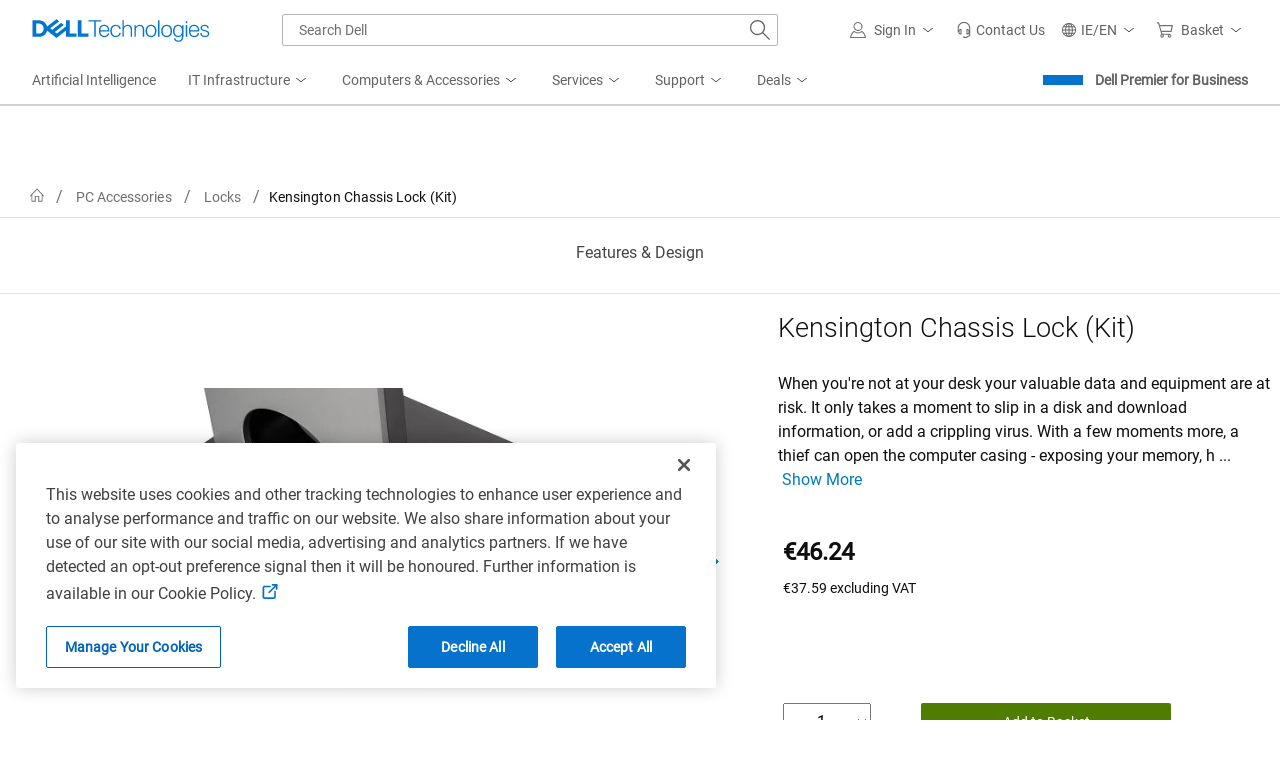

--- FILE ---
content_type: application/x-javascript;charset=utf-8
request_url: https://sm.dell.com/id?d_visid_ver=5.5.0&d_fieldgroup=A&mcorgid=4DD80861515CAB990A490D45%40AdobeOrg&mid=49145312779501937125398453630311624586&ts=1768781354209
body_size: 3
content:
{"mid":"49145312779501937125398453630311624586"}

--- FILE ---
content_type: application/javascript
request_url: https://www.dell.com/tA6kAs-iTcJVwpdTBjhRhK3h/VuONkcSbViGbQbEEOY/VSVqQ0Z-JAw/QBwvPgUG/AXYB
body_size: 173970
content:
(function(){if(typeof Array.prototype.entries!=='function'){Object.defineProperty(Array.prototype,'entries',{value:function(){var index=0;const array=this;return {next:function(){if(index<array.length){return {value:[index,array[index++]],done:false};}else{return {done:true};}},[Symbol.iterator]:function(){return this;}};},writable:true,configurable:true});}}());(function(){lB();FWn();rNn();var XK=function(){return xb.apply(this,[U,arguments]);};var FW=function(){return xb.apply(this,[FH,arguments]);};var LG=function(RC){return !RC;};var Il=function Pm(mN,Vb){'use strict';var vW=Pm;switch(mN){case qr:{EC.push(Xb);try{var Kh=EC.length;var AX=LG(V);var kh=K5(Jw[IZ()[Y0(kI)].apply(null,[ql,XC,vN,gl])](Jw[dh(typeof CM()[UN(Ch)],K5('',[][[]]))?CM()[UN(pI)].apply(null,[BZ,Z3,LG([]),YG]):CM()[UN(sX)](rX,Cm,HD,x5)][dh(typeof IZ()[Y0(F0)],'undefined')?IZ()[Y0(IG)](hG,R0,LG(GW),K0):IZ()[Y0(db)](JC,PN,vX,jN)]),Nl(Jw[IZ()[Y0(kI)](zM,XC,Qf,gl)](Jw[CM()[UN(sX)].call(null,rX,Cm,FN,Z3)][dh(typeof qh()[j5(IG)],'undefined')?qh()[j5(pI)](Em,VZ,NG,HG):qh()[j5(YI)](YC,wm,n0,HG)]),Qm));kh+=K5(Nl(Jw[IZ()[Y0(kI)](G0,XC,t5,gl)](Jw[CM()[UN(sX)](rX,Cm,zM,Gl)][l0()[m5(WM)].apply(null,[Gm,T0])]),pI),Nl(Jw[IZ()[Y0(kI)](V3,XC,mm,gl)](Jw[CM()[UN(sX)].call(null,rX,Cm,C3,v0)][j0()[xZ(ql)].call(null,Z5,n0,MX,tb)]),bD));kh+=K5(Nl(Jw[IZ()[Y0(kI)].call(null,mK,XC,LG(LG(GW)),gl)](Jw[CM()[UN(sX)](rX,Cm,db,F0)][jb(typeof IZ()[Y0(Vw)],'undefined')?IZ()[Y0(YG)].apply(null,[LG(LG(GW)),bD,rZ,MN]):IZ()[Y0(IG)].apply(null,[VK,lZ,sM,g0])]),m0),Nl(Jw[IZ()[Y0(kI)].apply(null,[V3,XC,cI,gl])](Jw[CM()[UN(sX)](rX,Cm,Ch,vN)][CM()[UN(G0)].apply(null,[KI,nG,LG(LG(GW)),cl])]),Pl));kh+=K5(Nl(Jw[IZ()[Y0(kI)].apply(null,[tb,XC,H3,gl])](Jw[CM()[UN(sX)](rX,Cm,H3,vN)][CM()[UN(OG)].apply(null,[Vh,C3,FN,lf])]),QX),Nl(Jw[dh(typeof IZ()[Y0(J3)],K5('',[][[]]))?IZ()[Y0(IG)].call(null,wM,kb,t5,Sb):IZ()[Y0(kI)].apply(null,[mm,XC,hG,gl])](Jw[CM()[UN(sX)](rX,Cm,LG(LG(GW)),lb)][dh(typeof l0()[m5(k3)],'undefined')?l0()[m5(AW)].apply(null,[GC,pm]):l0()[m5(pW)](RN,GD)]),Cm));kh+=K5(Nl(Jw[IZ()[Y0(kI)](LG([]),XC,xh,gl)](Jw[dh(typeof CM()[UN(MC)],K5([],[][[]]))?CM()[UN(pI)](AZ,YW,D5,Cm):CM()[UN(sX)](rX,Cm,AD,p0)][IZ()[Y0(w3)].call(null,QX,Sm,mm,HZ)]),sX),Nl(Jw[IZ()[Y0(kI)](wm,XC,LG(LG(GW)),gl)](Jw[CM()[UN(sX)](rX,Cm,HD,Cm)][QM()[k5(ql)].apply(null,[zW,rZ,BN,LW])]),F0));kh+=K5(Nl(Jw[IZ()[Y0(kI)](OM,XC,nZ,gl)](Jw[jb(typeof CM()[UN(bD)],K5('',[][[]]))?CM()[UN(sX)](rX,Cm,El,OG):CM()[UN(pI)].call(null,QZ,nW,Ll,mm)][B5()[dG(kI)](Zl,kI,Lw,nZ)]),NZ[LW]),Nl(Jw[IZ()[Y0(kI)](IM,XC,OM,gl)](Jw[CM()[UN(sX)](rX,Cm,LG({}),IG)][jb(typeof B5()[dG(MC)],K5('',[][[]]))?B5()[dG(db)].call(null,MC,Tm,Xl,lb):B5()[dG(Pl)].call(null,WM,KC,X3,sM)]),t5));kh+=K5(Nl(Jw[IZ()[Y0(kI)].call(null,LG(LG({})),XC,Lh,gl)](Jw[CM()[UN(sX)](rX,Cm,tb,Sf)][IZ()[Y0(cG)](Pl,MW,LG(GW),jK)]),lf),Nl(Jw[jb(typeof IZ()[Y0(rZ)],K5('',[][[]]))?IZ()[Y0(kI)](LG({}),XC,gK,gl):IZ()[Y0(IG)].apply(null,[JC,Dl,VX,kN])](Jw[CM()[UN(sX)](rX,Cm,Z3,rZ)][l0()[m5(C3)].call(null,ZG,Xf)]),YI));kh+=K5(Nl(Jw[IZ()[Y0(kI)].apply(null,[P0,XC,fD,gl])](Jw[CM()[UN(sX)](rX,Cm,dN,vN)][CM()[UN(WM)].call(null,zl,Pl,x5,LG({}))]),IG),Nl(Jw[IZ()[Y0(kI)].apply(null,[lf,XC,LG(LG(Qm)),gl])](Jw[CM()[UN(sX)].call(null,rX,Cm,IG,VK)][B5()[dG(YG)].apply(null,[Gl,R0,Kl,Vw])]),ql));kh+=K5(Nl(Jw[IZ()[Y0(kI)](Sf,XC,pW,gl)](Jw[CM()[UN(sX)](rX,Cm,f5,Vm)][dh(typeof IZ()[Y0(cG)],'undefined')?IZ()[Y0(IG)](BN,lG,wG,V3):IZ()[Y0(G0)](Cm,EN,LG(LG({})),TC)]),AW),Nl(Jw[IZ()[Y0(kI)].apply(null,[LG(LG(Qm)),XC,IM,gl])](Jw[CM()[UN(sX)](rX,Cm,LG(Qm),G0)][B5()[dG(w3)](TW,El,S3,WM)]),NZ[qb]));kh+=K5(Nl(Jw[dh(typeof IZ()[Y0(Lh)],K5([],[][[]]))?IZ()[Y0(IG)](J3,sI,El,L5):IZ()[Y0(kI)](LW,XC,HG,gl)](Jw[dh(typeof CM()[UN(IG)],K5('',[][[]]))?CM()[UN(pI)].call(null,cN,TG,LG(LG({})),wG):CM()[UN(sX)](rX,Cm,LG(Qm),CI)][QM()[k5(V3)](zW,nX,Vm,AW)]),x5),Nl(Jw[IZ()[Y0(kI)](bD,XC,pI,gl)](Jw[CM()[UN(sX)](rX,Cm,zM,k3)][IZ()[Y0(OG)](cl,Km,LG(LG({})),Vl)]),LW));kh+=K5(Nl(Jw[jb(typeof IZ()[Y0(cb)],K5([],[][[]]))?IZ()[Y0(kI)](qb,XC,YI,gl):IZ()[Y0(IG)](vX,ZC,LG([]),k0)](Jw[jb(typeof CM()[UN(Lh)],K5('',[][[]]))?CM()[UN(sX)](rX,Cm,p0,ZW):CM()[UN(pI)].call(null,RM,Um,HD,BN)][dh(typeof CM()[UN(ql)],K5('',[][[]]))?CM()[UN(pI)](q0,sm,db,rZ):CM()[UN(pW)](bM,G0,Pl,pI)]),Ix[xD()[mh(qb)](G0,P0,Bf,m0,NM)]()),Nl(Jw[dh(typeof IZ()[Y0(ql)],K5('',[][[]]))?IZ()[Y0(IG)](LG(LG([])),s5,GW,JN):IZ()[Y0(kI)].call(null,LG(LG({})),XC,k3,gl)](Jw[CM()[UN(sX)].apply(null,[rX,Cm,mK,db])][IZ()[Y0(WM)](LG(LG({})),WC,C3,dH)]),TD));kh+=K5(Nl(Jw[IZ()[Y0(kI)](VX,XC,LG([]),gl)](Jw[dh(typeof CM()[UN(m0)],'undefined')?CM()[UN(pI)].call(null,FK,PC,sM,pI):CM()[UN(sX)](rX,Cm,LG(LG(Qm)),Vm)][dh(typeof j0()[xZ(lf)],K5([],[][[]]))?j0()[xZ(Pl)].call(null,IG,zb,wN,b3):j0()[xZ(V3)].apply(null,[wM,zW,Fm,xh])]),NZ[mK]),Nl(Jw[IZ()[Y0(kI)](fI,XC,hK,gl)](Jw[CM()[UN(sX)](rX,Cm,dN,Qf)][IZ()[Y0(pW)].call(null,LG(Qm),P3,kZ,WD)]),s5));kh+=K5(Nl(Jw[dh(typeof IZ()[Y0(Lh)],K5([],[][[]]))?IZ()[Y0(IG)].apply(null,[LG({}),gf,LG(GW),YM]):IZ()[Y0(kI)].apply(null,[sX,XC,m0,gl])](Jw[CM()[UN(sX)](rX,Cm,H3,bD)][jb(typeof IZ()[Y0(GW)],K5('',[][[]]))?IZ()[Y0(C3)](tb,Z1,vX,WY):IZ()[Y0(IG)].apply(null,[IG,EI,Vw,tR])]),qb),Nl(Jw[IZ()[Y0(kI)].apply(null,[LG(Qm),XC,K7,gl])](Jw[jb(typeof CM()[UN(Qm)],'undefined')?CM()[UN(sX)](rX,Cm,dN,BN):CM()[UN(pI)].apply(null,[p4,GF,x5,Pp])][jb(typeof CM()[UN(V3)],K5('',[][[]]))?CM()[UN(C3)](NB,FN,Gl,Gl):CM()[UN(pI)].call(null,Vs,Oj,LG(LG([])),tb)]),NZ[sM]));kh+=K5(Nl(Jw[IZ()[Y0(kI)](K7,XC,bD,gl)](Jw[CM()[UN(sX)](rX,Cm,wM,YI)][B5()[dG(cG)](ms,mm,jK,fI)]),sM),Nl(Jw[IZ()[Y0(kI)].apply(null,[IG,XC,cI,gl])](Jw[CM()[UN(sX)].call(null,rX,Cm,LG(Qm),cI)][IZ()[Y0(Qf)](zM,vJ,LG([]),JM)]),wM));kh+=K5(Nl(Jw[IZ()[Y0(kI)].apply(null,[F0,XC,cI,gl])](Jw[CM()[UN(sX)].apply(null,[rX,Cm,wJ,BN])][B5()[dG(G0)].apply(null,[LG(LG(GW)),Pl,KW,WM])]),k3),Nl(Jw[IZ()[Y0(kI)].call(null,FN,XC,LG(Qm),gl)](Jw[dh(typeof CM()[UN(Pl)],K5([],[][[]]))?CM()[UN(pI)].apply(null,[jj,l6,LG(Qm),V3]):CM()[UN(sX)](rX,Cm,lb,v0)][CM()[UN(Qf)].apply(null,[Oj,Y7,db,cI])]),NZ[wM]));kh+=K5(Nl(Jw[IZ()[Y0(kI)](Pl,XC,Aj,gl)](Jw[jb(typeof CM()[UN(wm)],K5([],[][[]]))?CM()[UN(sX)].apply(null,[rX,Cm,t5,D5]):CM()[UN(pI)](Bd,sR,TD,xh)][l0()[m5(Qf)](fF,Fl)]),Aj),Nl(Jw[IZ()[Y0(kI)](s5,XC,cG,gl)](Jw[CM()[UN(sX)](rX,Cm,t5,m0)][l0()[m5(fD)](V3,L0)]),cF));kh+=K5(K5(Nl(Jw[IZ()[Y0(kI)](vX,XC,LG(GW),gl)](Jw[dh(typeof B5()[dG(kZ)],'undefined')?B5()[dG(Pl)](k3,xF,v6,Ch):B5()[dG(t5)].apply(null,[cI,Vw,Rh,QX])][B5()[dG(OG)].call(null,wm,lb,FP,K7)]),NZ[k3]),Nl(Jw[IZ()[Y0(kI)](pW,XC,cF,gl)](Jw[CM()[UN(sX)](rX,Cm,k3,TW)][l0()[m5(fI)](Op,UV)]),NZ[J3])),Nl(Jw[IZ()[Y0(kI)](Gl,XC,wJ,gl)](Jw[jb(typeof CM()[UN(b3)],'undefined')?CM()[UN(sX)].call(null,rX,Cm,LG(LG(GW)),LG(GW)):CM()[UN(pI)](jS,Od,G0,V3)][jb(typeof B5()[dG(YG)],'undefined')?B5()[dG(WM)](cF,fI,d9,LG(LG(Qm))):B5()[dG(Pl)].apply(null,[Qm,Bs,ld,w3])]),FN));var HV;return HV=kh[jb(typeof B5()[dG(bD)],K5('',[][[]]))?B5()[dG(Ll)].call(null,Z5,Tp,LJ,Gl):B5()[dG(Pl)].call(null,LG(LG(GW)),db,bE,Ll)](),EC.pop(),HV;}catch(RP){EC.splice(dF(Kh,Qm),Infinity,Xb);var MR;return MR=B5()[dG(m0)](ZW,Vm,tF,WM),EC.pop(),MR;}EC.pop();}break;case Fn:{var HF=Vb[Xz];var V6=Vb[V];EC.push(Pj);if(LG(Dp(HF,V6))){throw new (Jw[CM()[UN(lf)](WN,GW,Z5,LG(LG([])))])(B5()[dG(C3)](AD,bD,bq,LW));}EC.pop();}break;case A8:{var qq=Vb[Xz];var O1;EC.push(JJ);return O1=LG(LG(qq[l0()[m5(hG)].call(null,qJ,sC)]))&&LG(LG(qq[l0()[m5(hG)].call(null,qJ,sC)][QM()[k5(IG)](Vs,cq,MC,Cm)]))&&qq[l0()[m5(hG)].call(null,qJ,sC)][QM()[k5(IG)](Vs,cq,fD,Cm)][GW]&&dh(qq[l0()[m5(hG)](qJ,sC)][QM()[k5(IG)].call(null,Vs,cq,pW,Cm)][GW][B5()[dG(Ll)](lb,Tp,Y5,Lh)](),l0()[m5(YV)].apply(null,[El,sf]))?dh(typeof IZ()[Y0(ms)],K5([],[][[]]))?IZ()[Y0(IG)].apply(null,[V3,Pj,t5,N7]):IZ()[Y0(Qm)].apply(null,[s5,El,Pp,ZF]):B5()[dG(m0)].call(null,rZ,Vm,I0,MC),EC.pop(),O1;}break;case t8:{EC.push(gV);var bJ;return bJ=LG(LG(Jw[CM()[UN(sX)](bY,Cm,LG({}),IG)][B5()[dG(Y7)].apply(null,[BN,cS,zD,Z5])])),EC.pop(),bJ;}break;case Hg:{EC.push(k4);try{var r4=EC.length;var UR=LG({});var w7;return w7=LG(LG(Jw[CM()[UN(sX)](AJ,Cm,LG([]),wJ)][l0()[m5(OG)].apply(null,[tb,D6])])),EC.pop(),w7;}catch(I1){EC.splice(dF(r4,Qm),Infinity,k4);var kj;return EC.pop(),kj=LG([]),kj;}EC.pop();}break;case Ir:{EC.push(lG);var M6;return M6=dh(typeof Jw[CM()[UN(sX)].apply(null,[cV,Cm,k3,t5])][CM()[UN(cG)](JW,VP,CI,gK)],IZ()[Y0(TD)].apply(null,[xh,c2,qb,Pf]))||dh(typeof Jw[CM()[UN(sX)](cV,Cm,t5,LG(LG({})))][jb(typeof l0()[m5(Gl)],'undefined')?l0()[m5(G0)].call(null,fD,mY):l0()[m5(AW)](Dd,cs)],IZ()[Y0(TD)].apply(null,[LG(LG(GW)),c2,D5,Pf]))||dh(typeof Jw[CM()[UN(sX)].apply(null,[cV,Cm,tb,bD])][xD()[mh(s5)](pI,pW,YC,s5,fJ)],IZ()[Y0(TD)](WM,c2,zM,Pf)),EC.pop(),M6;}break;case sz:{var Kd=Vb[Xz];var k2=Vb[V];var tJ;EC.push(Hd);return tJ=K5(Jw[l0()[m5(QX)](Vm,Yl)][jb(typeof B5()[dG(bD)],'undefined')?B5()[dG(wG)](QX,J3,rm,LG(LG(Qm))):B5()[dG(Pl)].call(null,GW,Sj,VF,mm)](O7(Jw[l0()[m5(QX)](Vm,Yl)][jb(typeof B5()[dG(cF)],K5('',[][[]]))?B5()[dG(zM)](pW,YP,IR,J3):B5()[dG(Pl)](Vm,EP,w2,G0)](),K5(dF(k2,Kd),Qm))),Kd),EC.pop(),tJ;}break;case j9:{EC.push(pS);var c1;return c1=new (Jw[CM()[UN(cl)](wI,w3,fD,IM)])()[l0()[m5(Y7)].apply(null,[cb,kR])](),EC.pop(),c1;}break;case Uc:{var LD=LG([]);EC.push(XR);try{var q2=EC.length;var G4=LG(LG(Xz));if(Jw[CM()[UN(sX)](Fj,Cm,G0,lf)][B5()[dG(Vw)](mK,hK,SG,nZ)]){Jw[CM()[UN(sX)](Fj,Cm,QX,LG(LG(Qm)))][B5()[dG(Vw)].call(null,cG,hK,SG,LG(GW))][IZ()[Y0(xh)](LG(LG(GW)),FJ,LW,SZ)](IZ()[Y0(U7)].apply(null,[gK,K7,b3,Qd]),jb(typeof CM()[UN(P0)],K5([],[][[]]))?CM()[UN(J1)].call(null,zI,zp,AW,LG(LG([]))):CM()[UN(pI)](Pj,I7,dN,w3));Jw[CM()[UN(sX)](Fj,Cm,LG(LG({})),CI)][B5()[dG(Vw)](pI,hK,SG,LG(Qm))][CM()[UN(zF)](Hq,JC,zM,LG(LG(Qm)))](IZ()[Y0(U7)].call(null,Aj,K7,Y7,Qd));LD=LG(LG({}));}}catch(r7){EC.splice(dF(q2,Qm),Infinity,XR);}var wY;return EC.pop(),wY=LD,wY;}break;case Mr:{EC.push(F1);var kV=[CM()[UN(wG)](Md,GS,LG(LG([])),YG),CM()[UN(zM)](Oq,MC,p0,cF),CM()[UN(hG)](Lw,Bd,LG(LG([])),wG),jb(typeof xD()[mh(sX)],K5([],[][[]]))?xD()[mh(TD)](cl,VK,Vw,ql,IP):xD()[mh(v0)](pI,fI,lF,E4,hj),CM()[UN(Zl)].call(null,Tf,pW,LG(LG({})),H3),IZ()[Y0(zM)].apply(null,[WM,fs,P0,CX]),QM()[k5(t5)](Ks,CE,gK,k3),l0()[m5(db)].call(null,mm,P5),CM()[UN(vX)].call(null,Nm,Sm,dN,Pp),CM()[UN(f5)](Rd,KV,x5,wG),CM()[UN(Vw)](VC,H3,Vw,cb),IZ()[Y0(hG)](bD,MC,LG(LG(Qm)),dl),IZ()[Y0(Zl)](wm,JR,LG(LG([])),qV),IZ()[Y0(vX)](wM,rZ,LG(LG([])),xf),CM()[UN(Y7)](tV,mK,Lh,LG(LG([]))),l0()[m5(YG)].apply(null,[rZ,I5]),jb(typeof xD()[mh(VX)],K5(CM()[UN(QX)](wt,lf,cG,LG(LG(Qm))),[][[]]))?xD()[mh(VX)](G0,xh,ql,IG,Xq):xD()[mh(v0)].apply(null,[Vm,TW,I7,XJ,wR]),CM()[UN(kI)](HJ,D5,zM,db),l0()[m5(w3)](f5,I0),l0()[m5(cG)](QX,p3),CM()[UN(db)](QG,x5,Z5,LG(GW)),jb(typeof QM()[k5(V3)],'undefined')?QM()[k5(lf)].call(null,U4,Ed,wM,P0):QM()[k5(sX)](b1,rj,Qm,RF),QM()[k5(YI)](OS,vJ,Vm,Z5),IZ()[Y0(f5)](ZW,kZ,Qf,Q6),CM()[UN(YG)](T7,Sp,t5,s5),IZ()[Y0(Vw)].apply(null,[CI,Ep,Z3,NF]),CM()[UN(w3)].call(null,TZ,Vm,xh,mK)];if(Jj(typeof Jw[dh(typeof l0()[m5(IG)],K5('',[][[]]))?l0()[m5(AW)](GP,vD):l0()[m5(hG)](qJ,tI)][dh(typeof QM()[k5(AW)],K5(CM()[UN(QX)].call(null,wt,lf,HG,BN),[][[]]))?QM()[k5(sX)](W6,nq,Y7,L4):QM()[k5(IG)](C1,cq,YI,Cm)],l0()[m5(lf)](IG,YR))){var PY;return EC.pop(),PY=null,PY;}var b7=kV[B5()[dG(GW)](fD,Xj,SW,hK)];var qj=CM()[UN(QX)](wt,lf,kZ,ms);for(var S6=NZ[pI];rp(S6,b7);S6++){var s4=kV[S6];if(jb(Jw[l0()[m5(hG)](qJ,tI)][QM()[k5(IG)](C1,cq,sM,Cm)][s4],undefined)){qj=CM()[UN(QX)](wt,lf,fI,MC)[CM()[UN(VX)](hR,cl,Y7,Pp)](qj,IZ()[Y0(Y7)](LG(LG({})),AW,hG,LJ))[CM()[UN(VX)](hR,cl,LG(LG(GW)),ZW)](S6);}}var F2;return EC.pop(),F2=qj,F2;}break;case Ug:{EC.push(F0);throw new (Jw[CM()[UN(lf)](cP,GW,wJ,f5)])(jb(typeof CM()[UN(K7)],K5('',[][[]]))?CM()[UN(MS)].apply(null,[Kq,JS,hG,VX]):CM()[UN(pI)](bj,q7,cl,LG(Qm)));}break;case G8:{EC.push(z4);try{var Zj=EC.length;var YJ=LG({});var SR;return SR=LG(LG(Jw[CM()[UN(sX)].call(null,Bl,Cm,GW,IG)][B5()[dG(Vw)](k3,hK,E0,LW)])),EC.pop(),SR;}catch(mP){EC.splice(dF(Zj,Qm),Infinity,z4);var K1;return EC.pop(),K1=LG(V),K1;}EC.pop();}break;case BH:{var j7=Vb[Xz];EC.push(m0);if(jb(typeof j7,B5()[dG(TD)].call(null,LG(LG({})),Km,Bf,LG(Qm)))){var L1;return L1=CM()[UN(QX)].apply(null,[Hq,lf,LG(Qm),LG(LG(Qm))]),EC.pop(),L1;}var tE;return tE=j7[dh(typeof sd()[WS(lf)],K5([],[][[]]))?sd()[WS(AW)].call(null,LG({}),cN,qb,Q2,AD,dY):sd()[WS(bD)].apply(null,[v0,Op,Pl,GW,wJ,Cm])](new (Jw[IZ()[Y0(mm)](wJ,Tp,ms,tF)])(B5()[dG(JC)].apply(null,[MC,E1,UY,Qm]),dh(typeof CM()[UN(cF)],K5([],[][[]]))?CM()[UN(pI)].call(null,nG,P2,cI,BN):CM()[UN(gK)].apply(null,[C2,P7,cb,J3])),l0()[m5(Gl)](Vw,CE))[sd()[WS(bD)](LG(LG({})),Op,F0,GW,x5,Cm)](new (Jw[IZ()[Y0(mm)](Km,Tp,kI,tF)])(dh(typeof qh()[j5(lf)],K5([],[][[]]))?qh()[j5(pI)](Em,Gp,dj,t5):qh()[j5(Cm)](OE,m0,El,H3),CM()[UN(gK)](C2,P7,pI,Z5)),l0()[m5(cI)].apply(null,[Km,rS]))[sd()[WS(bD)].apply(null,[fD,Op,pI,GW,Vm,Cm])](new (Jw[IZ()[Y0(mm)](WM,Tp,Lh,tF)])(l0()[m5(mm)].call(null,Y7,Vj),CM()[UN(gK)].apply(null,[C2,P7,cG,C3])),xD()[mh(V3)](Ll,m0,Z3,pI,nZ))[sd()[WS(bD)](t5,Op,Ch,GW,Z3,Cm)](new (Jw[IZ()[Y0(mm)].call(null,hK,Tp,t5,tF)])(B5()[dG(Ch)].call(null,Pl,PV,RS,MC),CM()[UN(gK)](C2,P7,VX,t5)),CM()[UN(Gl)].apply(null,[rd,k3,qb,LG(GW)]))[sd()[WS(bD)](LG(LG([])),Op,Zl,GW,wG,Cm)](new (Jw[IZ()[Y0(mm)](cl,Tp,YG,tF)])(j0()[xZ(IG)].apply(null,[m0,El,EP,Zl]),CM()[UN(gK)].call(null,C2,P7,Y7,hG)),l0()[m5(cl)](H3,MW))[sd()[WS(bD)](Qm,Op,G0,GW,LG(LG([])),Cm)](new (Jw[IZ()[Y0(mm)](Ch,Tp,LG(LG({})),tF)])(IZ()[Y0(cl)].call(null,Pp,tp,hG,MW),CM()[UN(gK)](C2,P7,Pl,xh)),xD()[mh(x5)](AW,TW,kJ,pI,nZ))[sd()[WS(bD)].apply(null,[Pp,Op,fD,GW,IM,Cm])](new (Jw[jb(typeof IZ()[Y0(b3)],K5([],[][[]]))?IZ()[Y0(mm)](kZ,Tp,P0,tF):IZ()[Y0(IG)].apply(null,[VK,EY,HG,VY])])(QM()[k5(QX)](El,t5,Sf,QX),CM()[UN(gK)](C2,P7,v0,kI)),l0()[m5(JC)](MS,f4))[sd()[WS(bD)](s5,Op,vN,GW,JC,Cm)](new (Jw[IZ()[Y0(mm)](LG(LG(GW)),Tp,GW,tF)])(jb(typeof l0()[m5(bD)],K5([],[][[]]))?l0()[m5(Ch)].apply(null,[KV,LY]):l0()[m5(AW)].call(null,HD,A6),CM()[UN(gK)](C2,P7,LG([]),MC)),dh(typeof B5()[dG(Pl)],K5('',[][[]]))?B5()[dG(Pl)].call(null,LG({}),NR,Sf,nZ):B5()[dG(cb)](lf,IY,xR,El))[IZ()[Y0(gK)](VX,cN,TW,dS)](GW,NZ[s5]),EC.pop(),tE;}break;case qc:{var WV=Vb[Xz];EC.push(nX);var wF=new (Jw[jb(typeof qh()[j5(sX)],K5(CM()[UN(QX)].call(null,AU,lf,vX,V3),[][[]]))?qh()[j5(F0)](wd,t5,A7,cF):qh()[j5(pI)].apply(null,[HD,j2,QS,Vw])])();var BR=wF[l0()[m5(Zl)].apply(null,[Lh,US])](WV);var Bj=CM()[UN(QX)].call(null,AU,lf,LG(Qm),mK);BR[xD()[mh(QX)](zM,fI,MW,Cm,Os)](function(hs){EC.push(q6);Bj+=Jw[IZ()[Y0(sX)](s5,kI,Zl,DS)][IZ()[Y0(mK)](b3,fD,nZ,CD)](hs);EC.pop();});var zS;return zS=Jw[B5()[dG(qb)](IG,jp,qF,kI)](Bj),EC.pop(),zS;}break;case hw:{var b4=Vb[Xz];EC.push(Id);var lR=CM()[UN(P7)](YF,T4,LG(LG({})),pI);var B1=jb(typeof CM()[UN(YV)],K5('',[][[]]))?CM()[UN(P7)].call(null,YF,T4,LW,ZW):CM()[UN(pI)].call(null,TP,F6,QX,HG);if(b4[B5()[dG(t5)](C3,Vw,mG,LG(Qm))]){var wj=b4[B5()[dG(t5)].apply(null,[LG(LG([])),Vw,mG,LG([])])][sd()[WS(F0)].apply(null,[LG(LG(GW)),T1,cb,Vm,LG([]),YI])](CM()[UN(R0)].apply(null,[p5,Bf,db,zM]));var Q4=wj[xD()[mh(wM)].apply(null,[xh,vX,GW,v0,VY])](B5()[dG(Pp)].call(null,qb,nZ,dl,LG(LG({}))));if(Q4){var TE=Q4[CM()[UN(E1)].call(null,XR,Ep,WM,t5)](QM()[k5(s5)].apply(null,[Bq,TR,rq,mK]));if(TE){lR=Q4[B5()[dG(HD)](CI,Ch,z3,qb)](TE[l0()[m5(xh)](jS,AE)]);B1=Q4[B5()[dG(HD)](fI,Ch,z3,tb)](TE[CM()[UN(r2)](tm,WC,sX,cb)]);}}}var dV;return dV=Ld(jw,[B5()[dG(El)](ql,Y7,rW,x5),lR,dh(typeof IZ()[Y0(YY)],K5('',[][[]]))?IZ()[Y0(IG)](LG(LG({})),Ij,Pl,R4):IZ()[Y0(mq)].call(null,Pp,TD,AW,Nm),B1]),EC.pop(),dV;}break;case m8:{var Fs=Vb[Xz];EC.push(CE);var hV=Fs[dh(typeof l0()[m5(J1)],K5('',[][[]]))?l0()[m5(AW)].call(null,cE,OV):l0()[m5(hG)](qJ,NK)][jb(typeof B5()[dG(OG)],K5([],[][[]]))?B5()[dG(nZ)](GW,xh,S1,mK):B5()[dG(Pl)](P0,V1,XY,Lh)];if(hV){var TY=hV[B5()[dG(Ll)].call(null,LG(LG(Qm)),Tp,Fp,VK)]();var R2;return EC.pop(),R2=TY,R2;}else{var VR;return VR=qh()[j5(IG)].call(null,G2,pI,gP,gK),EC.pop(),VR;}EC.pop();}break;case Nx:{var cp=Vb[Xz];EC.push(A1);var A4=qh()[j5(IG)](G2,pI,R4,Aj);var X4=qh()[j5(IG)].apply(null,[G2,pI,R4,H3]);var wS=new (Jw[IZ()[Y0(mm)].apply(null,[FN,Tp,BN,ph])])(new (Jw[dh(typeof IZ()[Y0(qb)],K5('',[][[]]))?IZ()[Y0(IG)].call(null,LG(LG(GW)),bE,p0,NS):IZ()[Y0(mm)](f5,Tp,mK,ph)])(CM()[UN(Sm)](kE,vJ,xh,LG(Qm))));try{var xE=EC.length;var BY=LG({});if(LG(LG(Jw[CM()[UN(sX)](Vj,Cm,Aj,s5)][B5()[dG(V3)](Ll,wp,CS,LG(LG([])))]))&&LG(LG(Jw[CM()[UN(sX)](Vj,Cm,tb,rZ)][B5()[dG(V3)].call(null,Gl,wp,CS,CI)][l0()[m5(mq)](Zl,IC)]))){var Us=Jw[B5()[dG(V3)].call(null,p0,wp,CS,LG(Qm))][l0()[m5(mq)].call(null,Zl,IC)](Jw[jb(typeof CM()[UN(Gl)],'undefined')?CM()[UN(xq)](PK,J2,LG(LG(Qm)),CI):CM()[UN(pI)].call(null,GD,f1,v0,BN)][CM()[UN(Cm)](vP,SV,D5,tb)],CM()[UN(JN)](A3,mJ,K7,hK));if(Us){A4=wS[CM()[UN(J1)].call(null,vm,zp,K7,bD)](Us[dh(typeof xD()[mh(sM)],K5(jb(typeof CM()[UN(F0)],K5([],[][[]]))?CM()[UN(QX)](YA,lf,LG(Qm),Zl):CM()[UN(pI)](cE,vV,C3,Vw),[][[]]))?xD()[mh(v0)](F0,G0,kJ,QJ,mq):xD()[mh(GW)](fI,ql,zF,bD,LS)][B5()[dG(Ll)](LG(Qm),Tp,xS,LG(LG({})))]());}}X4=jb(Jw[CM()[UN(sX)](Vj,Cm,cG,wm)],cp);}catch(Ip){EC.splice(dF(xE,Qm),Infinity,A1);A4=dh(typeof CM()[UN(wq)],K5('',[][[]]))?CM()[UN(pI)].apply(null,[ZP,TR,fD,IG]):CM()[UN(fI)](W1,LW,OG,HG);X4=CM()[UN(fI)](W1,LW,lb,LG({}));}var B7=K5(A4,Nl(X4,Qm))[B5()[dG(Ll)].apply(null,[BN,Tp,xS,sX])]();var xJ;return EC.pop(),xJ=B7,xJ;}break;case Et:{var pF=Vb[Xz];var tq=Vb[V];var XV;EC.push(J6);var gJ;var mR;var dR;var ss=IZ()[Y0(wM)](w3,MS,AW,sj);var W2=pF[IZ()[Y0(k3)].apply(null,[LW,R0,YG,Id])](ss);for(dR=GW;rp(dR,W2[dh(typeof B5()[dG(x5)],K5('',[][[]]))?B5()[dG(Pl)].apply(null,[mm,rd,g0,Pp]):B5()[dG(GW)](hG,Xj,SG,LG({}))]);dR++){XV=Jp(Xd(IE(tq,sX),NZ[QX]),W2[B5()[dG(GW)](cF,Xj,SG,kI)]);tq*=NZ[Cm];tq&=Ix[l0()[m5(MC)](HG,p1)]();tq+=NZ[F0];tq&=NZ[v0];gJ=Jp(Xd(IE(tq,sX),NZ[QX]),W2[B5()[dG(GW)](OG,Xj,SG,LG(GW))]);tq*=NZ[Cm];tq&=NZ[sX];tq+=NZ[F0];tq&=Ix[qh()[j5(bD)].call(null,Qq,AW,Dj,TD)]();mR=W2[XV];W2[XV]=W2[gJ];W2[gJ]=mR;}var AY;return AY=W2[j0()[xZ(bD)](m0,kS,GP,IM)](ss),EC.pop(),AY;}break;case sg:{var I2=Vb[Xz];EC.push(nP);if(jb(typeof Jw[IZ()[Y0(lf)].call(null,kZ,sX,LG(LG(GW)),Dm)],l0()[m5(lf)].call(null,IG,bF))&&Qs(I2[Jw[IZ()[Y0(lf)].apply(null,[LG({}),sX,pI,Dm])][CM()[UN(b3)].apply(null,[c3,YG,Km,cI])]],null)||Qs(I2[jb(typeof IZ()[Y0(P7)],'undefined')?IZ()[Y0(IM)].apply(null,[OM,PV,LW,A6]):IZ()[Y0(IG)].apply(null,[Z5,Oq,FN,c6])],null)){var jF;return jF=Jw[CM()[UN(F0)](T5,GV,rq,w3)][CM()[UN(mq)](fC,zV,WM,Cm)](I2),EC.pop(),jF;}EC.pop();}break;case Kz:{var j6=Vb[Xz];var sV=Vb[V];EC.push(NF);var Yq=sV[dh(typeof l0()[m5(C3)],K5('',[][[]]))?l0()[m5(AW)](jJ,NY):l0()[m5(HD)].call(null,Aj,WG)];var Y2=sV[dh(typeof IZ()[Y0(sX)],'undefined')?IZ()[Y0(IG)].apply(null,[LG([]),K4,Aj,NE]):IZ()[Y0(El)].apply(null,[WM,VX,mK,OZ])];var r1=sV[CM()[UN(cS)](TN,lE,P0,cI)];var n1=sV[IZ()[Y0(nZ)](LG(LG({})),GJ,LW,Kb)];var pP=sV[IZ()[Y0(K7)](LG(LG([])),kF,Y7,jV)];var Nq=sV[jb(typeof B5()[dG(BN)],'undefined')?B5()[dG(D5)].apply(null,[ZW,VX,HI,YG]):B5()[dG(Pl)](x5,v6,RY,J3)];var Zs=sV[CM()[UN(hK)].call(null,dI,K2,LG({}),t5)];var YS=sV[dh(typeof l0()[m5(cG)],K5([],[][[]]))?l0()[m5(AW)](Jd,Md):l0()[m5(El)](xq,AV)];var D7;return D7=CM()[UN(QX)](hm,lf,cG,HD)[CM()[UN(VX)](zP,cl,Pl,x5)](j6)[CM()[UN(VX)](zP,cl,Vm,LG(LG({})))](Yq,IZ()[Y0(Y7)](OM,AW,LG(Qm),nP))[CM()[UN(VX)](zP,cl,sX,nZ)](Y2,IZ()[Y0(Y7)].apply(null,[YI,AW,LG(Qm),nP]))[CM()[UN(VX)](zP,cl,wG,Z5)](r1,IZ()[Y0(Y7)](HD,AW,LG(LG({})),nP))[CM()[UN(VX)](zP,cl,fI,LG(LG(GW)))](n1,IZ()[Y0(Y7)](G0,AW,LG(GW),nP))[jb(typeof CM()[UN(G0)],K5('',[][[]]))?CM()[UN(VX)].call(null,zP,cl,LG(LG([])),LG([])):CM()[UN(pI)].apply(null,[Cs,L6,cl,Pl])](pP,IZ()[Y0(Y7)](gK,AW,LW,nP))[jb(typeof CM()[UN(OG)],K5('',[][[]]))?CM()[UN(VX)](zP,cl,db,HG):CM()[UN(pI)](Q2,bD,wG,lf)](Nq,IZ()[Y0(Y7)](cI,AW,vN,nP))[CM()[UN(VX)](zP,cl,TD,v0)](Zs,jb(typeof IZ()[Y0(Pp)],K5('',[][[]]))?IZ()[Y0(Y7)].call(null,ZW,AW,Pl,nP):IZ()[Y0(IG)](BN,IM,GW,V1))[CM()[UN(VX)].apply(null,[zP,cl,Km,G0])](YS,B5()[dG(J3)](zM,w3,ff,LG({}))),EC.pop(),D7;}break;case zH:{var Zq=Vb[Xz];var WR=Vb[V];EC.push(XP);if(Qs(typeof Jw[B5()[dG(t5)](fI,Vw,Fb,xh)][jb(typeof l0()[m5(Ll)],K5([],[][[]]))?l0()[m5(ms)](WE,KZ):l0()[m5(AW)](K2,VZ)],l0()[m5(lf)].apply(null,[IG,DK]))){Jw[B5()[dG(t5)].call(null,AD,Vw,Fb,LG(LG({})))][jb(typeof l0()[m5(rq)],K5([],[][[]]))?l0()[m5(ms)].call(null,WE,KZ):l0()[m5(AW)].call(null,jY,Tq)]=CM()[UN(QX)].apply(null,[mf,lf,FN,Vm])[jb(typeof CM()[UN(CI)],K5('',[][[]]))?CM()[UN(VX)](P9,cl,LG([]),Aj):CM()[UN(pI)].call(null,Rj,Xl,Pp,vX)](Zq,qh()[j5(Qm)](YC,Qm,Wd,Vm))[jb(typeof CM()[UN(AW)],'undefined')?CM()[UN(VX)].call(null,P9,cl,F0,Cm):CM()[UN(pI)](lY,rP,mm,LG([]))](WR,B5()[dG(pW)].apply(null,[HG,H2,l2,w3]));}EC.pop();}break;case Gc:{EC.push(Cq);var HY=CM()[UN(YY)](gZ,OM,V3,gK);var N2=j0()[xZ(MC)](zM,kq,mJ,zM);for(var jd=GW;rp(jd,gY);jd++)HY+=N2[B5()[dG(QX)].call(null,Sf,PN,bX,kI)](Jw[l0()[m5(QX)](Vm,bM)][B5()[dG(wG)](LG(LG({})),J3,GG,fI)](O7(Jw[l0()[m5(QX)].apply(null,[Vm,bM])][B5()[dG(zM)](JC,YP,MM,LG(LG(GW)))](),N2[B5()[dG(GW)].apply(null,[LG(LG(GW)),Xj,Lf,Vm])])));var rs;return EC.pop(),rs=HY,rs;}break;case mk:{var CJ=Vb[Xz];EC.push(FV);var Yp=qh()[j5(IG)](G2,pI,mF,mK);try{var hJ=EC.length;var pR=LG({});if(CJ[l0()[m5(hG)].apply(null,[qJ,Gf])][qh()[j5(MC)](Sm,lf,Wq,VX)]){var lj=CJ[jb(typeof l0()[m5(mm)],'undefined')?l0()[m5(hG)](qJ,Gf):l0()[m5(AW)].apply(null,[wG,v7])][qh()[j5(MC)](Sm,lf,Wq,cF)][B5()[dG(Ll)].call(null,wJ,Tp,DJ,LG([]))]();var g6;return EC.pop(),g6=lj,g6;}else{var S7;return EC.pop(),S7=Yp,S7;}}catch(QY){EC.splice(dF(hJ,Qm),Infinity,FV);var B2;return EC.pop(),B2=Yp,B2;}EC.pop();}break;case r9:{var VD=Vb[Xz];EC.push(wd);try{var M7=EC.length;var nS=LG(V);if(dh(VD[l0()[m5(hG)](qJ,CX)][CM()[UN(fD)](kE,cS,CI,LG(GW))],undefined)){var DV;return DV=qh()[j5(IG)].call(null,G2,pI,l1,Z3),EC.pop(),DV;}if(dh(VD[l0()[m5(hG)].apply(null,[qJ,CX])][CM()[UN(fD)](kE,cS,fD,AW)],LG({}))){var BJ;return BJ=B5()[dG(m0)](hG,Vm,tj,LG({})),EC.pop(),BJ;}var j4;return j4=IZ()[Y0(Qm)].apply(null,[pW,El,b3,ME]),EC.pop(),j4;}catch(k6){EC.splice(dF(M7,Qm),Infinity,wd);var OY;return OY=CM()[UN(fI)](zJ,LW,LG(LG({})),WM),EC.pop(),OY;}EC.pop();}break;case MO:{var ES=Vb[Xz];EC.push(gF);var U2=jb(typeof CM()[UN(MS)],K5('',[][[]]))?CM()[UN(QX)].call(null,Px,lf,sM,AD):CM()[UN(pI)](q7,Hd,OM,t5);var lp=CM()[UN(QX)].apply(null,[Px,lf,kZ,BN]);var Lq=CM()[UN(IY)].apply(null,[LS,UE,w3,k3]);var Ys=[];try{var Lj=EC.length;var dJ=LG(V);try{U2=ES[jb(typeof sd()[WS(bD)],K5(CM()[UN(QX)](Px,lf,p0,IG),[][[]]))?sd()[WS(t5)](VX,gV,s5,ZW,LG(Qm),QX):sd()[WS(AW)](p0,AJ,m0,hj,xh,Jq)];}catch(J7){EC.splice(dF(Lj,Qm),Infinity,gF);if(J7[dh(typeof IZ()[Y0(vN)],'undefined')?IZ()[Y0(IG)].call(null,K7,vV,VX,BZ):IZ()[Y0(s5)](fI,OM,LG(GW),Q7)][dh(typeof IZ()[Y0(Xj)],K5([],[][[]]))?IZ()[Y0(IG)](k3,XR,LG([]),Ls):IZ()[Y0(BE)].apply(null,[hK,Bs,BN,R7])](Lq)){U2=CM()[UN(tp)].call(null,ZV,f5,LG([]),dN);}}var mE=Jw[l0()[m5(QX)](Vm,lV)][B5()[dG(wG)].apply(null,[nZ,J3,xP,D5])](O7(Jw[l0()[m5(QX)].call(null,Vm,lV)][B5()[dG(zM)].apply(null,[fD,YP,CY,cl])](),BV))[B5()[dG(Ll)].call(null,AD,Tp,V2,LG(LG({})))]();ES[dh(typeof sd()[WS(TD)],K5(CM()[UN(QX)](Px,lf,LG([]),D5),[][[]]))?sd()[WS(AW)](LG(GW),bp,El,sm,Aj,bE):sd()[WS(t5)](x5,gV,x5,ZW,D5,QX)]=mE;lp=jb(ES[sd()[WS(t5)].apply(null,[rZ,gV,CI,ZW,CI,QX])],mE);Ys=[Ld(jw,[xD()[mh(GW)](El,V3,zF,bD,PR),U2]),Ld(jw,[B5()[dG(sX)](cb,AW,QZ,QX),Xd(lp,Qm)[dh(typeof B5()[dG(cG)],K5([],[][[]]))?B5()[dG(Pl)](LG(LG(Qm)),GJ,cI,AW):B5()[dG(Ll)].apply(null,[f5,Tp,V2,fI])]()])];var XS;return EC.pop(),XS=Ys,XS;}catch(Xs){EC.splice(dF(Lj,Qm),Infinity,gF);Ys=[Ld(jw,[xD()[mh(GW)](V3,Km,zF,bD,PR),U2]),Ld(jw,[B5()[dG(sX)].apply(null,[ZW,AW,QZ,BN]),lp])];}var b6;return EC.pop(),b6=Ys,b6;}break;case Yx:{EC.push(Od);var QE=Jw[B5()[dG(V3)].call(null,LG(LG({})),wp,SZ,LG([]))][l0()[m5(J1)](ql,Wd)]?Jw[B5()[dG(V3)].call(null,LG([]),wp,SZ,BN)][CM()[UN(Ll)](Ul,YP,wG,k3)](Jw[B5()[dG(V3)].apply(null,[LG(LG(GW)),wp,SZ,wm])][l0()[m5(J1)](ql,Wd)](Jw[l0()[m5(hG)](qJ,AI)]))[j0()[xZ(bD)](m0,ZM,GP,ZW)](jb(typeof IZ()[Y0(P7)],'undefined')?IZ()[Y0(Y7)].call(null,IG,AW,LG(LG(Qm)),tG):IZ()[Y0(IG)].call(null,vN,nF,kZ,KS)):CM()[UN(QX)](FX,lf,Ll,p0);var KJ;return EC.pop(),KJ=QE,KJ;}break;case gA:{var zE=Vb[Xz];var Wp=Vb[V];EC.push(cV);if(Jj(Wp,null)||UP(Wp,zE[B5()[dG(GW)](YI,Xj,kK,Vw)]))Wp=zE[B5()[dG(GW)](LG(LG(Qm)),Xj,kK,J3)];for(var WF=GW,Iq=new (Jw[CM()[UN(F0)].apply(null,[Xm,GV,BN,bD])])(Wp);rp(WF,Wp);WF++)Iq[WF]=zE[WF];var gs;return EC.pop(),gs=Iq,gs;}break;}};var JF=function(){return xb.apply(this,[nk,arguments]);};var Q1=function(Gj){return void Gj;};var dq=function(M1){if(M1===undefined||M1==null){return 0;}var CP=M1["replace"](/[\w\s]/gi,'');return CP["length"];};var Z4=function(R1){return -R1;};var Ld=function hF(XF,Gq){var g4=hF;for(XF;XF!=sr;XF){switch(XF){case T8:{t7=qY();H7=mV();XF=Ox;MV=C7();rR=qD();x4();}break;case IA:{gj[l0()[m5(t5)](pW,jX)]=function(CV){return hF.apply(this,[Un,arguments]);};XF=Yx;}break;case Ar:{wg=function hVzzOwvWWS(){Wg();function SC(){this["c"]^=this["P"];this.WJ=CB;}Kg();AX();function bz(I){return L4()[I];}function b6(){this["c"]=(this["c"]&0xffff)*0xc2b2ae35+(((this["c"]>>>16)*0xc2b2ae35&0xffff)<<16)&0xffffffff;this.WJ=MB;}function Pg(){PB=["\t","s","o{L/ohY~FWA<2<)","_SrBCDn`*,U.s{NQA*\"`n1Mau"];}function qH(sR){return L4()[sR];}function hK(){var bf=[]['\x65\x6e\x74\x72\x69\x65\x73']();hK=function(){return bf;};return bf;}var DJ;function VK(){return KG.apply(this,[hC,arguments]);}function lz(IK){return L4()[IK];}function Yz(){return s7.apply(this,[EJ,arguments]);}function s7(c6,HX){var Vg=s7;switch(c6){case A4:{var t=HX[G6];s7(v,[t]);}break;case v:{var Cm=HX[G6];Cm[Cm[Un](O7)]=function(){this[Dn].push(FK(this[g7](),this[g7]()));};wm(qX,[Cm]);}break;case OR:{var RR=HX[G6];RR[JB]=function(){var mz=YR(YR(YR(IC(this[Q0](),bg),IC(this[Q0](),pR)),IC(this[Q0](),cC)),this[Q0]());return mz;};s7(Cn,[RR]);}break;case Cn:{var k7=HX[G6];k7[zg]=function(){var HC=YR(IC(this[Q0](),cC),this[Q0]());var w7=hK()[M4(Y0)].apply(null,[dm,mg,Mg(Jf)]);for(var qg=fX;DC(qg,HC);qg++){w7+=String.fromCharCode(this[Q0]());}return w7;};s7(M,[k7]);}break;case vm:{var KB=HX[G6];var Z6=HX[O6];KB[Un]=function(zf){return pX(qG(zf,Z6),zX);};s7(A4,[KB]);}break;case PC:{var cg=HX[G6];cg[r7]=function(){var VG=this[Q0]();while(O0(VG,tH.l)){this[VG](this);VG=this[Q0]();}};}break;case EJ:{var k=HX[G6];k[TR]=function(pJ){return {get d(){return pJ;},set d(GJ){pJ=GJ;}};};s7(Mm,[k]);}break;case Mm:{var F=HX[G6];F[Fz]=function(cB,Xg){return {get d(){return cB[Xg];},set d(s6){cB[Xg]=s6;}};};s7(PC,[F]);}break;case Pz:{var l4=HX[G6];l4[rH]=function(){var n=hK()[M4(Y0)].apply(null,[dm,nC,Mg(Jf)]);for(let Zz=fX;DC(Zz,cC);++Zz){n+=this[Q0]().toString(dm).padStart(cC,kn()[qH(Y0)].apply(null,[fX,Mg(Oz)]));}var HB=parseInt(n.slice(Y0,wz),dm);var z=n.slice(wz);if(Mz(HB,fX)){if(Mz(z.indexOf(Ug()[lz(Y0)](HR,Mg(JK),Y0)),Mg(Y0))){return fX;}else{HB-=tB[BB];z=qG(kn()[qH(Y0)](fX,Mg(Oz)),z);}}else{HB-=tB[QR];z=qG(Ug()[lz(Y0)].apply(null,[hm,Mg(JK),Y0]),z);}var Wn=fX;var UC=Y0;for(let bH of z){Wn+=FK(UC,parseInt(bH));UC/=dm;}return FK(Wn,Math.pow(dm,HB));};s7(OR,[l4]);}break;case M:{var V4=HX[G6];V4[Eg]=function(bB){return {get d(){return bB;},set d(f6){bB=f6;}};};s7(EJ,[V4]);}break;}}function Mg(Fm){return -Fm;}function hz(){this["dn"]=OJ(this["V"],this["v4"]);this.WJ=HK;}var KK;function KH(){DJ=["\x61\x70\x70\x6c\x79","\x66\x72\x6f\x6d\x43\x68\x61\x72\x43\x6f\x64\x65","\x53\x74\x72\x69\x6e\x67","\x63\x68\x61\x72\x43\x6f\x64\x65\x41\x74"];}function tf(hG,l0){return hG!==l0;}var PB;function IC(QG,nB){return QG<<nB;}function RJ(){return q7.apply(this,[v,arguments]);}function b7(){return wm.apply(this,[fC,arguments]);}function CR(T6,W4){return T6&W4;}function V0(V,j){var N7={V:V,c:j,P:0,v4:0,WJ:hz};while(!N7.WJ());return N7["c"]>>>0;}function MB(){this["c"]^=this["c"]>>>16;this.WJ=wf;}function S4(YC,Yg){var X=S4;switch(YC){case Of:{var vK=Yg[G6];var RX=qG([],[]);var CJ=R0(vK.length,Y0);if(q6(CJ,fX)){do{RX+=vK[CJ];CJ--;}while(q6(CJ,fX));}return RX;}break;case F0:{var GH=Yg[G6];TJ.NB=S4(Of,[GH]);while(DC(TJ.NB.length,h7))TJ.NB+=TJ.NB;}break;case fB:{x6=function(tm){return S4.apply(this,[F0,arguments]);};TJ(dm,Mg(jG));}break;case JG:{var QK=Yg[G6];var mJ=Yg[O6];var Pf=Yg[D];var EH=qG([],[]);var Z0=pX(qG(mJ,TC()),YG);var hn=Gg[Pf];var Vn=fX;while(DC(Vn,hn.length)){var X6=MR(hn,Vn);var Lg=MR(m6.Uz,Z0++);EH+=S4(f0,[CR(jJ(CR(X6,Lg)),YR(X6,Lg))]);Vn++;}return EH;}break;case F4:{var nz=Yg[G6];m6=function(Qn,Hn,qC){return S4.apply(this,[JG,arguments]);};return qn(nz);}break;case Bn:{var pg=Yg[G6];qn(pg[fX]);var RB=fX;if(DC(RB,pg.length)){do{Ug()[pg[RB]]=function(){var Rz=pg[RB];return function(E,ZK,sJ){var IG=m6.apply(null,[jC,ZK,sJ]);Ug()[Rz]=function(){return IG;};return IG;};}();++RB;}while(DC(RB,pg.length));}}break;case mn:{var S7=Yg[G6];var C=Yg[O6];var kK=[];var tK=ZH(R4,[]);var Ln=C?cG[dR()[bz(Y0)](x0,gH,Qf)]:cG[dR()[bz(fX)](dm,xX,tg)];for(var PK=fX;DC(PK,S7[dR()[bz(dm)](BB,Mg(Q),TG)]);PK=qG(PK,Y0)){kK[dR()[bz(BB)](cC,MC,j4)](Ln(tK(S7[PK])));}return kK;}break;case qX:{var X7=Yg[G6];I6(X7[fX]);for(var Df=fX;DC(Df,X7.length);++Df){dR()[X7[Df]]=function(){var gK=X7[Df];return function(xB,l7,sH){var P6=WC.apply(null,[xB,l7,dX]);dR()[gK]=function(){return P6;};return P6;};}();}}break;case f0:{var Uf=Yg[G6];if(B4(Uf,B6)){return cG[DJ[dm]][DJ[Y0]](Uf);}else{Uf-=gg;return cG[DJ[dm]][DJ[Y0]][DJ[fX]](null,[qG(Vf(Uf,Ez),qR),qG(pX(Uf,p6),r4)]);}}break;case zC:{var dH=Yg[G6];W(dH[fX]);var s0=fX;if(DC(s0,dH.length)){do{hK()[dH[s0]]=function(){var sB=dH[s0];return function(lK,w6,sX){var r6=VK.apply(null,[lK,ff(ff(fX)),sX]);hK()[sB]=function(){return r6;};return r6;};}();++s0;}while(DC(s0,dH.length));}}break;}}function q7(U6,IX){var EC=q7;switch(U6){case Y6:{var pm=IX[G6];pm[pm[Un](b)]=function(){this[Dn].push(this[TR](undefined));};tn(Gz,[pm]);}break;case PG:{var r=IX[G6];r[r[Un](mg)]=function(){var On=this[Q0]();var zn=r[JB]();if(this[g7](On)){this[SR](tH.I,zn);}};q7(Y6,[r]);}break;case D:{var QJ=IX[G6];QJ[QJ[Un](nn)]=function(){var XH=[];var LC=this[Dn].pop();var SJ=R0(this[Dn].length,Y0);for(var Jm=fX;DC(Jm,LC);++Jm){XH.push(this[VH](this[Dn][SJ--]));}this[zK](dR()[bz(zH)].call(null,Qf,Mg(mH),Ez),XH);};q7(PG,[QJ]);}break;case LG:{var CC=IX[G6];CC[CC[Un](l6)]=function(){this[Dn].push(tf(this[g7](),this[g7]()));};q7(D,[CC]);}break;case v:{var bX=IX[G6];bX[bX[Un](vz)]=function(){this[Dn].push(qG(this[g7](),this[g7]()));};q7(LG,[bX]);}break;case fC:{var IR=IX[G6];IR[IR[Un](EG)]=function(){var MK=this[Q0]();var OC=this[Dn].pop();var T4=this[Dn].pop();var xR=this[Dn].pop();var BR=this[J0][tH.I];this[SR](tH.I,OC);try{this[r7]();}catch(SH){this[Dn].push(this[TR](SH));this[SR](tH.I,T4);this[r7]();}finally{this[SR](tH.I,xR);this[r7]();this[SR](tH.I,BR);}};q7(v,[IR]);}break;case k4:{var bn=IX[G6];bn[bn[Un](ZR)]=function(){var VX=[];var J4=this[Q0]();while(J4--){switch(this[Dn].pop()){case fX:VX.push(this[g7]());break;case Y0:var t6=this[g7]();for(var q4 of t6){VX.push(q4);}break;}}this[Dn].push(this[Eg](VX));};q7(fC,[bn]);}break;case KC:{var Hm=IX[G6];Hm[Hm[Un](Ym)]=function(){this[Dn].push(IC(this[g7](),this[g7]()));};q7(k4,[Hm]);}break;case Lz:{var N=IX[G6];N[N[Un](NH)]=function(){this[Dn].push(this[g7]()&&this[g7]());};q7(KC,[N]);}break;case Jz:{var Jn=IX[G6];Jn[Jn[Un](b0)]=function(){this[Dn].push(DC(this[g7](),this[g7]()));};q7(Lz,[Jn]);}break;}}function QC(){this["v4"]++;this.WJ=Fn;}function WC(){return KG.apply(this,[M,arguments]);}var W;function bR(){O4=["\\].5I","[*Z\t)Kac<e!r#`LkO[g\x00MZ","#\x00D\\%WH","<\'","Z","8$\x3fUL\r]\rW]D\"2XyN\r^+;\r=_Y\x07K]UG.$\\-B\x40","~\nT4Y\x3f","VKUL\vH","&H*C","6]Y$!SyHBn5>CHL","YVN8%>05bI2( L9(RsTw3 x"];}var Gg;function f7(){return mC()+Az()+typeof cG[Ug()[lz(Y0)].name];}function KX(){return CK.apply(this,[hf,arguments]);}function rX(){return CK.apply(this,[p0,arguments]);}function FR(){return CK.apply(this,[T7,arguments]);}function pB(){return s7.apply(this,[vm,arguments]);}function Wf(){return wm.apply(this,[Cn,arguments]);}function KJ(){this["P"]++;this.WJ=QC;}function vB(hJ,PJ){return hJ/PJ;}function dB(){KK=[">O,S-6\x3fKJ;\\%:>K\x07J:&=5\fPH(Y(=u","~<\rV6\v","","\bJ;t0","E","mZ\'nDqY~%W}}>Qx;NL}-Fu"];}function CK(AB,YX){var vg=CK;switch(AB){case p0:{var Jg=YX[G6];Jg[Jg[Un](tg)]=function(){this[Dn].push(YR(this[g7](),this[g7]()));};q7(Jz,[Jg]);}break;case Y6:{var Gf=YX[G6];Gf[Gf[Un](NC)]=function(){var G7=this[Dn].pop();var v7=this[Q0]();if(O0(typeof G7,dR()[bz(x0)](fX,Mg(OK),zH))){throw dR()[bz(Qf)].apply(null,[zH,vG,TG]);}if(sK(v7,Y0)){G7.d++;return;}this[Dn].push(new Proxy(G7,{get(fR,GK,XR){if(v7){return ++fR.d;}return fR.d++;}}));};CK(p0,[Gf]);}break;case G6:{var W0=YX[G6];W0[W0[Un](w)]=function(){var tz=this[Q0]();var kR=W0[JB]();if(ff(this[g7](tz))){this[SR](tH.I,kR);}};CK(Y6,[W0]);}break;case pG:{var vJ=YX[G6];vJ[vJ[Un](RH)]=function(){this[Dn].push(R0(this[g7](),this[g7]()));};CK(G6,[vJ]);}break;case hf:{var V7=YX[G6];V7[V7[Un](S)]=function(){this[Dn].push(Tm(this[g7](),this[g7]()));};CK(pG,[V7]);}break;case LG:{var WK=YX[G6];WK[WK[Un](Y4)]=function(){this[Dn].push(this[zg]());};CK(hf,[WK]);}break;case Pz:{var AG=YX[G6];AG[AG[Un](fJ)]=function(){var fG=this[Q0]();var Tn=this[Q0]();var nH=this[JB]();var R7=Pm.call(this[A7]);var zB=this[Z7];this[Dn].push(function(...UK){var C4=AG[Z7];fG?AG[Z7]=zB:AG[Z7]=AG[TR](this);var nR=R0(UK.length,Tn);AG[z0]=qG(nR,Y0);while(DC(nR++,fX)){UK.push(undefined);}for(let mf of UK.reverse()){AG[Dn].push(AG[TR](mf));}p.call(AG[A7],R7);var kg=AG[J0][tH.I];AG[SR](tH.I,nH);AG[Dn].push(UK.length);AG[r7]();var Am=AG[g7]();while(sK(--nR,fX)){AG[Dn].pop();}AG[SR](tH.I,kg);AG[Z7]=C4;return Am;});};CK(LG,[AG]);}break;case Zg:{var h0=YX[G6];h0[h0[Un](r7)]=function(){var n4=this[Q0]();var cJ=this[g7]();var SB=this[g7]();var j6=this[Fz](SB,cJ);if(ff(n4)){var z7=this;var m0={get(sf){z7[Z7]=sf;return SB;}};this[Z7]=new Proxy(this[Z7],m0);}this[Dn].push(j6);};CK(Pz,[h0]);}break;case zC:{var K7=YX[G6];K7[K7[Un](dG)]=function(){d0.call(this[A7]);};CK(Zg,[K7]);}break;case T7:{var In=YX[G6];In[In[Un](Z4)]=function(){this[Dn].push(gn(this[g7](),this[g7]()));};CK(zC,[In]);}break;}}function AC(Xf,B7){var Em=AC;switch(Xf){case A4:{var G=B7[G6];G[KR]=function(pK,Kf){var Sn=atob(pK);var nX=fX;var R6=[];var LH=fX;for(var U=fX;DC(U,Sn.length);U++){R6[LH]=Sn.charCodeAt(U);nX=Tm(nX,R6[LH++]);}s7(vm,[this,pX(qG(nX,Kf),zX)]);return R6;};s7(Pz,[G]);}break;case fB:{var tJ=B7[G6];tJ[Q0]=function(){return this[pf][this[J0][tH.I]++];};AC(A4,[tJ]);}break;case p0:{var wK=B7[G6];wK[g7]=function(w4){return this[VH](w4?this[Dn][R0(this[Dn][dR()[bz(dm)](BB,Mg(Q),ff(ff(fX)))],Y0)]:this[Dn].pop());};AC(fB,[wK]);}break;case jn:{var c0=B7[G6];c0[VH]=function(fK){return Mz(typeof fK,dR()[bz(x0)](fX,Mg(OK),z4))?fK.d:fK;};AC(p0,[c0]);}break;case O6:{var Xz=B7[G6];Xz[NG]=function(Ng){return Nz.call(this[A7],Ng,this);};AC(jn,[Xz]);}break;case hf:{var EX=B7[G6];EX[zK]=function(rB,UH,kB){if(Mz(typeof rB,dR()[bz(x0)](fX,Mg(OK),lg))){kB?this[Dn].push(rB.d=UH):rB.d=UH;}else{VB.call(this[A7],rB,UH);}};AC(O6,[EX]);}break;case E0:{var MH=B7[G6];MH[SR]=function(ZX,DG){this[J0][ZX]=DG;};MH[Sz]=function(X4){return this[J0][X4];};AC(hf,[MH]);}break;}}function UJ(){return AC.apply(this,[E0,arguments]);}function hB(){return CK.apply(this,[Pz,arguments]);}return tn.call(this,Bn);function HG(){return tn.apply(this,[Gz,arguments]);}function mC(){return I7(`${Ug()[lz(Y0)]}`,0,F6());}function gn(NX,qz){return NX>>>qz;}function pX(nm,WH){return nm%WH;}function Az(){return I7(`${Ug()[lz(Y0)]}`,Om()+1);}function Ug(){var Q7=[];Ug=function(){return Q7;};return Q7;}function AX(){M=D+EJ*F4,gg=EJ+P7*F4+PC*F4*F4+PC*F4*F4*F4+EJ*F4*F4*F4*F4,vm=G6+EJ*F4,nJ=wC+F4,k4=D+P7*F4,p0=EJ+PC*F4,Nn=mK+mK*F4,qX=P7+P7*F4,DK=O6+F4,hf=EJ+P7*F4,A4=PC+P7*F4,KC=P7+D*F4,F0=Wz+D*F4,PG=PC+mK*F4,Cn=PC+PC*F4,tG=mK+D*F4,f0=Wz+mK*F4,JG=wC+mK*F4,LG=PC+F4,Gz=O6+P7*F4,B6=PC+P7*F4+PC*F4*F4+PC*F4*F4*F4+EJ*F4*F4*F4*F4,Mm=P7+PC*F4,Pz=mK+P7*F4,pG=mK+F4,Y6=PC+D*F4,mn=O6+PC*F4,fC=EJ+F4,jn=O6+mK*F4,Of=wC+P7*F4,fB=G6+mK*F4,Jz=Wz+F4,Lz=D+D*F4,v=D+PC*F4,bG=Wz+P7*F4,M6=O6+EJ*F4,d7=P7+F4,OR=E0+D*F4,p6=mK+D*F4+G6*F4*F4+F4*F4*F4,Zg=P7+mK*F4,T7=wC+D*F4,hC=mK+PC*F4,r4=G6+D*F4+P7*F4*F4+EJ*F4*F4*F4+PC*F4*F4*F4*F4,qR=EJ+E0*F4+D*F4*F4+PC*F4*F4*F4+PC*F4*F4*F4*F4,R4=EJ+D*F4,Bn=E0+P7*F4,zC=G6+P7*F4;}var VB;function Vf(Tf,FJ){return Tf>>FJ;}function I7(a,b,c){return a.substr(b,c);}function wX(){return q7.apply(this,[Y6,arguments]);}function E4(){return q7.apply(this,[KC,arguments]);}function Vm(){return s7.apply(this,[v,arguments]);}var tB;function kn(){var Lf=[]['\x65\x6e\x74\x72\x69\x65\x73']();kn=function(){return Lf;};return Lf;}function bC(){return q7.apply(this,[fC,arguments]);}function sn(){return q7.apply(this,[D,arguments]);}function cn(rJ,r0){return rJ in r0;}function ZJ(){return AC.apply(this,[O6,arguments]);}var Y0,dm,BB,fX,QR,zH,cC,b,x0,Qf,YG,jC,Ez,nK,C7,sz,vG,SG,XC,xX,tg,gH,Q,TG,MC,j4,lR,dg,X0,mH,dX,c7,TX,OK,CH,Km,lG,h7,jG,J,n7,Oz,JK,J7,RK,xG,Jf,p4,m7,cX,Dn,Z7,Fz,JH,Un,xJ,Q0,JB,g7,NG,zg,TR,mg,SR,nn,VH,zK,l6,vz,EG,J0,r7,ZR,Eg,Ym,NH,b0,NC,w,RH,S,Y4,fJ,A7,z0,dG,Z4,VJ,xg,LK,K6,pR,vX,lH,f,pf,L6,x7,g0,O7,zX,bg,rH,nC,wz,HR,hm,KR,z4,lg,Sz;function Kg(){P7=+ ! +[]+! +[]+! +[],O6=+ ! +[],E0=[+ ! +[]]+[+[]]-+ ! +[],EJ=+ ! +[]+! +[]+! +[]+! +[]+! +[]+! +[],G6=+[],wC=[+ ! +[]]+[+[]]-+ ! +[]-+ ! +[],F4=[+ ! +[]]+[+[]]-[],mK=! +[]+! +[]+! +[]+! +[],PC=+ ! +[]+! +[]+! +[]+! +[]+! +[],Wz=+ ! +[]+! +[]+! +[]+! +[]+! +[]+! +[]+! +[],D=! +[]+! +[];}function OJ(a,b){return a.charCodeAt(b);}function B4(t0,B0){return t0<=B0;}function ff(g){return !g;}function D7(){return wm.apply(this,[PG,arguments]);}function jm(){this["c"]=(this["xK"]&0xffff)+0x6b64+(((this["xK"]>>>16)+0xe654&0xffff)<<16);this.WJ=KJ;}function XG(){return ZH.apply(this,[M,arguments]);}var k4,r4,Gz,tG,pG,Cn,M,DK,nJ,JG,v,fB,LG,mn,F0,Zg,PG,T7,hC,A4,Of,p6,KC,d7,hf,bG,fC,Lz,Mm,gg,Nn,f0,Pz,vm,B6,Jz,qX,M6,Y6,R4,OR,p0,zC,Bn,jn,qR;var Nz;function O0(S0,c4){return S0!=c4;}function H(){this["c"]=this["c"]<<13|this["c"]>>>19;this.WJ=zz;}function Tm(Z,wJ){return Z^wJ;}function w0(){return S4.apply(this,[zC,arguments]);}function Sf(){this["dn"]=this["dn"]<<15|this["dn"]>>>17;this.WJ=n6;}function FG(){this["dn"]=(this["dn"]&0xffff)*0xcc9e2d51+(((this["dn"]>>>16)*0xcc9e2d51&0xffff)<<16)&0xffffffff;this.WJ=Sf;}function wm(T0,K4){var cR=wm;switch(T0){case wC:{var A0=K4[G6];A0[A0[Un](VJ)]=function(){this[SR](tH.I,this[JB]());};CK(T7,[A0]);}break;case Jz:{var Bg=K4[G6];Bg[Bg[Un](xg)]=function(){this[Dn].push(pX(this[g7](),this[g7]()));};wm(wC,[Bg]);}break;case PG:{var wR=K4[G6];wR[wR[Un](LK)]=function(){this[zK](this[Dn].pop(),this[g7](),this[Q0]());};wm(Jz,[wR]);}break;case Cn:{var WB=K4[G6];WB[WB[Un](K6)]=function(){var v6=this[Q0]();var t7=this[Q0]();var Af=this[Q0]();var rK=this[g7]();var rf=[];for(var fg=fX;DC(fg,Af);++fg){switch(this[Dn].pop()){case fX:rf.push(this[g7]());break;case Y0:var mR=this[g7]();for(var qf of mR.reverse()){rf.push(qf);}break;default:throw new Error(dR()[bz(cC)].apply(null,[b,Mg(lG),pR]));}}var L0=rK.apply(this[Z7].d,rf.reverse());v6&&this[Dn].push(this[TR](L0));};wm(PG,[WB]);}break;case vm:{var xn=K4[G6];xn[xn[Un](vX)]=function(){rG.call(this[A7]);};wm(Cn,[xn]);}break;case E0:{var rm=K4[G6];rm[rm[Un](lH)]=function(){this[Dn].push(Qm(this[g7](),this[g7]()));};wm(vm,[rm]);}break;case mK:{var I4=K4[G6];I4[I4[Un](f)]=function(){this[Dn]=[];gf.call(this[A7]);this[SR](tH.I,this[pf].length);};wm(E0,[I4]);}break;case fC:{var UX=K4[G6];UX[UX[Un](L6)]=function(){this[Dn].push(q6(this[g7](),this[g7]()));};wm(mK,[UX]);}break;case Wz:{var pC=K4[G6];pC[pC[Un](x7)]=function(){this[Dn].push(cn(this[g7](),this[g7]()));};wm(fC,[pC]);}break;case qX:{var XX=K4[G6];XX[XX[Un](g0)]=function(){this[Dn].push(vB(this[g7](),this[g7]()));};wm(Wz,[XX]);}break;}}var rG;function xH(){return s7.apply(this,[PC,arguments]);}var x6;function nf(){return V0(f7(),600993);}function Fn(){if(this["v4"]<LJ(this["V"]))this.WJ=hz;else this.WJ=SC;}function nG(){return AC.apply(this,[jn,arguments]);}function Og(){return wm.apply(this,[Jz,arguments]);}function mm(){this["c"]=(this["c"]&0xffff)*0x85ebca6b+(((this["c"]>>>16)*0x85ebca6b&0xffff)<<16)&0xffffffff;this.WJ=IH;}function H0(dJ){this[Dn]=Object.assign(this[Dn],dJ);}function b4(){return ["oC|w\v=b>fA\rj48XPl\vf!Z","v","l","p","|e_z+3s9!Pj["];}function Zn(fH,XK){var h4=Zn;switch(fH){case fB:{var AJ=XK[G6];var NR=XK[O6];var YH=PB[BB];var LR=qG([],[]);var pz=PB[AJ];for(var gG=R0(pz.length,Y0);q6(gG,fX);gG--){var UG=pX(qG(qG(gG,NR),TC()),YH.length);var dC=MR(pz,gG);var cf=MR(YH,UG);LR+=S4(f0,[CR(jJ(CR(dC,cf)),YR(dC,cf))]);}return ZH(qX,[LR]);}break;case EJ:{var xm=XK[G6];var hH=qG([],[]);for(var zJ=R0(xm.length,Y0);q6(zJ,fX);zJ--){hH+=xm[zJ];}return hH;}break;case P7:{var pn=XK[G6];m6.Uz=Zn(EJ,[pn]);while(DC(m6.Uz.length,sz))m6.Uz+=m6.Uz;}break;case M6:{qn=function(gX){return Zn.apply(this,[P7,arguments]);};ZH(nJ,[vG,Mg(XC),fX]);}break;case Cn:{var UB=XK[G6];var DH=qG([],[]);var gz=R0(UB.length,Y0);if(q6(gz,fX)){do{DH+=UB[gz];gz--;}while(q6(gz,fX));}return DH;}break;case KC:{var QX=XK[G6];VK.jB=Zn(Cn,[QX]);while(DC(VK.jB.length,lR))VK.jB+=VK.jB;}break;case zC:{W=function(Gm){return Zn.apply(this,[KC,arguments]);};KG.call(null,hC,[Y0,dg,Mg(X0)]);}break;case jn:{var wG=XK[G6];var lJ=qG([],[]);var qB=R0(wG.length,Y0);if(q6(qB,fX)){do{lJ+=wG[qB];qB--;}while(q6(qB,fX));}return lJ;}break;case DK:{var WX=XK[G6];WC.m4=Zn(jn,[WX]);while(DC(WC.m4.length,c7))WC.m4+=WC.m4;}break;case tG:{I6=function(Mf){return Zn.apply(this,[DK,arguments]);};KG(M,[Y0,Mg(XC),TX]);}break;}}function H4(){return AC.apply(this,[fB,arguments]);}var qn;function MJ(){return wm.apply(this,[Wz,arguments]);}function jz(){return CK.apply(this,[G6,arguments]);}function l(){return AC.apply(this,[A4,arguments]);}function Qg(){return S4.apply(this,[Bn,arguments]);}var O4;var fz;var wC,D,P7,E0,EJ,O6,mK,Wz,F4,PC,G6;function gJ(){return wm.apply(this,[mK,arguments]);}function sK(D4,U4){return D4>U4;}function p7(){return q7.apply(this,[Lz,arguments]);}0xd4490ec,3833839591;function xz(){return q7.apply(this,[k4,arguments]);}var TJ;function BJ(){return CK.apply(this,[pG,arguments]);}function Om(){return Im(`${Ug()[lz(Y0)]}`,";",F6());}function F7(){return tn.apply(this,[Nn,arguments]);}function V6(){return S4.apply(this,[qX,arguments]);}function zz(){this["xK"]=(this["c"]&0xffff)*5+(((this["c"]>>>16)*5&0xffff)<<16)&0xffffffff;this.WJ=jm;}function dR(){var A=[]['\x65\x6e\x74\x72\x69\x65\x73']();dR=function(){return A;};return A;}var tH;function tn(Kz,s){var Qz=tn;switch(Kz){case Bn:{TJ=function(Lm,NK){return Zn.apply(this,[fB,arguments]);};rC=function(GX){this[Dn]=[GX[Z7].d];};VB=function(L7,Nm){return tn.apply(this,[JG,arguments]);};Nz=function(lX,TB){return tn.apply(this,[Zg,arguments]);};rG=function(){this[Dn][this[Dn].length]={};};d0=function(){this[Dn].pop();};Pm=function(){return [...this[Dn]];};p=function(Ff){return tn.apply(this,[d7,arguments]);};gf=function(){this[Dn]=[];};qn=function(){return Zn.apply(this,[M6,arguments]);};W=function(){return Zn.apply(this,[zC,arguments]);};I6=function(){return Zn.apply(this,[tG,arguments]);};x6=function(){return S4.apply(this,[fB,arguments]);};ZG=function(hX,dK,ng){return tn.apply(this,[T7,arguments]);};KG(bG,[]);KH();Pg();ZH.call(this,M,[L4()]);Gg=b4();S4.call(this,Bn,[L4()]);dB();S4.call(this,zC,[L4()]);bR();S4.call(this,qX,[L4()]);tB=S4(mn,[['__S','Eb','E','_XbbxXXXXXX','_XbExXXXXXX'],ff({})]);tH={I:tB[fX],Q:tB[Y0],l:tB[dm]};;tR=class tR {constructor(){this[J0]=[];this[pf]=[];this[Dn]=[];this[z0]=fX;AC(E0,[this]);this[Ug()[lz(dm)].apply(null,[ff({}),Mg(cX),BB])]=ZG;}};return tR;}break;case JG:{var L7=s[G6];var Nm=s[O6];return this[Dn][R0(this[Dn].length,Y0)][L7]=Nm;}break;case Zg:{var lX=s[G6];var TB=s[O6];for(var kz of [...this[Dn]].reverse()){if(cn(lX,kz)){return TB[Fz](kz,lX);}}throw hK()[M4(BB)].apply(null,[fX,JH,Mg(C7)]);}break;case d7:{var Ff=s[G6];if(Qm(this[Dn].length,fX))this[Dn]=Object.assign(this[Dn],Ff);}break;case T7:{var hX=s[G6];var dK=s[O6];var ng=s[D];this[pf]=this[KR](dK,ng);this[Z7]=this[TR](hX);this[A7]=new rC(this);this[SR](tH.I,fX);try{while(DC(this[J0][tH.I],this[pf].length)){var CX=this[Q0]();this[CX](this);}}catch(M7){}}break;case Nn:{var df=s[G6];df[df[Un](xJ)]=function(){this[Dn].push(this[Q0]());};}break;case G6:{var TH=s[G6];TH[TH[Un](JB)]=function(){this[Dn].push(this[JB]());};tn(Nn,[TH]);}break;case mK:{var cz=s[G6];cz[cz[Un](dm)]=function(){this[Dn].push(Vf(this[g7](),this[g7]()));};tn(G6,[cz]);}break;case Pz:{var XB=s[G6];XB[XB[Un](zH)]=function(){this[Dn].push(FK(Mg(Y0),this[g7]()));};tn(mK,[XB]);}break;case Gz:{var Vz=s[G6];Vz[Vz[Un](x0)]=function(){this[Dn].push(this[NG](this[zg]()));};tn(Pz,[Vz]);}break;}}function sg(){return wm.apply(this,[vm,arguments]);}var tR;function n6(){this["dn"]=(this["dn"]&0xffff)*0x1b873593+(((this["dn"]>>>16)*0x1b873593&0xffff)<<16)&0xffffffff;this.WJ=Hg;}function HK(){if([10,13,32].includes(this["dn"]))this.WJ=QC;else this.WJ=FG;}var gf;function n0(){return q7.apply(this,[LG,arguments]);}function Hg(){this["c"]^=this["dn"];this.WJ=H;}function jJ(N4){return ~N4;}function xC(){return I7(`${Ug()[lz(Y0)]}`,tX(),Om()-tX());}function vC(){return CK.apply(this,[LG,arguments]);}function m6(){return ZH.apply(this,[nJ,arguments]);}function Cz(){return wm.apply(this,[qX,arguments]);}function qG(qJ,Iz){return qJ+Iz;}var I6;function IH(){this["c"]^=this["c"]>>>13;this.WJ=b6;}function zR(){return q7.apply(this,[Jz,arguments]);}function F6(){return Im(`${Ug()[lz(Y0)]}`,"0x"+"\x64\x34\x34\x39\x30\x65\x63");}function DC(Q4,W7){return Q4<W7;}function CB(){this["c"]^=this["c"]>>>16;this.WJ=mm;}function v0(){return s7.apply(this,[OR,arguments]);}function LJ(a){return a.length;}function P0(){return wm.apply(this,[wC,arguments]);}function cK(){return wm.apply(this,[E0,arguments]);}function K(){return s7.apply(this,[Mm,arguments]);}function U7(){return AC.apply(this,[p0,arguments]);}function tX(){return F6()+LJ("\x64\x34\x34\x39\x30\x65\x63")+3;}function wf(){return this;}function rg(){return s7.apply(this,[Pz,arguments]);}function M4(FC){return L4()[FC];}function KG(d,OG){var z6=KG;switch(d){case M:{var M0=OG[G6];var rz=OG[O6];var VR=OG[D];var gB=O4[Ez];var U0=qG([],[]);var ZC=O4[M0];var GG=R0(ZC.length,Y0);while(q6(GG,fX)){var OX=pX(qG(qG(GG,rz),TC()),gB.length);var tC=MR(ZC,GG);var PH=MR(gB,OX);U0+=S4(f0,[YR(CR(jJ(tC),PH),CR(jJ(PH),tC))]);GG--;}return ZH(Bn,[U0]);}break;case bG:{Y0=+ ! ![];dm=Y0+Y0;BB=Y0+dm;fX=+[];QR=BB+Y0;zH=Y0*QR+BB-dm;cC=BB*Y0+zH;b=cC*dm-BB*Y0-QR;x0=BB-Y0+QR;Qf=x0-dm+Y0-BB+zH;YG=QR+b*BB+zH-Qf;jC=dm*QR*b+zH;Ez=QR*Qf-BB-b-x0;nK=dm*zH*Ez;C7=nK+Ez*zH*dm+Y0;sz=zH-QR+BB+x0*b;vG=b+Qf*QR+zH-Y0;SG=QR*cC-Qf-Y0+b;XC=nK+Qf+SG*BB*x0;xX=SG*b+Ez-nK+x0;tg=QR*Ez+x0+SG+Qf;gH=dm+SG-zH+nK+b;Q=QR+SG*Qf-BB*cC;TG=dm+x0*BB+zH*cC;MC=dm+SG*zH+Ez*b;j4=cC-QR+x0+zH*Y0;lR=x0+BB+QR*b;dg=Ez+dm*Qf-Y0+QR;X0=Qf*Ez+nK*x0+b;mH=nK*zH-cC*b;dX=b+SG+x0*dm+BB;c7=SG*QR-Ez-zH*cC;TX=SG+dm*cC+Ez;OK=dm+SG+zH*Y0*QR;CH=BB*zH+QR-x0+Qf;Km=Y0*Ez+x0+zH+Qf;lG=dm+nK+x0*Qf-QR;h7=Y0*dm+b*zH-Qf;jG=zH+nK*Y0*Qf-x0;J=x0*Qf+zH+SG*Ez;n7=SG*QR-x0+cC-dm;Oz=cC+zH*nK+x0+BB;JK=QR*SG+BB*nK-Ez;J7=SG+zH*BB*QR*Qf;RK=x0*Y0-zH+Ez+nK;xG=Ez+Qf*x0+SG+BB;Jf=nK*zH+Ez+b;p4=Ez*cC-zH+BB+Qf;m7=nK+QR-x0+Qf-BB;cX=Y0-cC+nK*Qf+zH;Dn=x0*SG-b*dm-BB;Z7=nK-QR-x0+SG*Y0;Fz=BB+Ez-cC+zH*b;JH=SG-zH*BB+cC*x0;Un=x0*SG+BB*b+Y0;xJ=BB+Qf*SG+cC;Q0=SG+nK+BB+Qf-zH;JB=zH+b+Qf*SG+Y0;g7=b+nK+Qf+x0-zH;NG=nK+SG+BB+Qf;zg=SG+dm-Y0+BB+zH;TR=nK+BB+Ez*x0-b;mg=Y0*x0*BB-b+Ez;SR=dm+BB*nK-Ez*zH;nn=Qf+cC*QR-x0-Ez;VH=BB-x0+SG*zH;zK=SG*cC-Qf*zH+x0;l6=QR*x0+b-Ez+Qf;vz=Qf+SG+Ez-x0-b;EG=Y0+BB-zH+SG+x0;J0=cC+QR*Ez;r7=nK+zH*Ez;ZR=Ez-x0+b*Y0+SG;Eg=zH*QR*dm*x0-Ez;Ym=x0-Y0+SG*dm+zH;NH=QR*cC+zH+x0*Qf;b0=zH*dm*Y0*b-Qf;NC=dm*zH-cC+b*Ez;w=cC*Qf+b+SG;RH=nK+SG-BB+dm-Ez;S=cC*zH+b*x0+SG;Y4=cC-b*Y0+SG*QR;fJ=nK-x0+SG*Y0+Qf;A7=b*Ez-BB;z0=b*dm+Qf+nK;dG=Y0+cC*b+nK-QR;Z4=BB*dm*Qf+QR*SG;VJ=nK+cC*Ez-dm;xg=x0*SG-cC-zH+Y0;LK=cC*QR*x0-zH;K6=SG*BB*dm-cC;pR=Ez+b-zH+dm;vX=Y0+Ez*b+nK+dm;lH=cC-BB*Y0+dm*nK;f=dm*Y0*nK+Ez-BB;pf=Ez*zH+cC+nK*Y0;L6=nK*dm+Ez*Y0+cC;x7=Qf*Y0*SG-QR-zH;g0=SG+x0+zH*Ez*QR;O7=QR*SG+Qf+Y0+nK;zX=dm*nK+Qf*cC;bg=cC+b+Qf;rH=nK+Y0;nC=x0+cC+QR+zH+b;wz=BB*cC-QR+dm-Ez;HR=Qf+Ez+Y0-dm+zH;hm=SG+BB+QR*dm*x0;KR=Qf*SG+x0*dm+cC;z4=Ez*Qf-BB+cC-zH;lg=b*zH+Ez*QR+x0;Sz=BB*b*x0+QR+SG;}break;case hC:{var Dz=OG[G6];var s4=OG[O6];var g6=OG[D];var If=KK[zH];var Sm=qG([],[]);var lf=KK[Dz];for(var Bz=R0(lf.length,Y0);q6(Bz,fX);Bz--){var kH=pX(qG(qG(Bz,g6),TC()),If.length);var kJ=MR(lf,Bz);var OH=MR(If,kH);Sm+=S4(f0,[CR(YR(jJ(kJ),jJ(OH)),YR(kJ,OH))]);}return ZH(jn,[Sm]);}break;}}function MR(VC,SX){return VC[DJ[BB]](SX);}function Ig(){return tn.apply(this,[Pz,arguments]);}var p;function Mz(RG,j0){return RG==j0;}function vH(){return AC.apply(this,[hf,arguments]);}function Qm(x4,d6){return x4===d6;}function E6(){return tn.apply(this,[G6,arguments]);}function lB(){return CK.apply(this,[zC,arguments]);}var ZG;function L4(){var jg=['vn','B','km','BX','C0','j7','zm','Yn','BG'];L4=function(){return jg;};return jg;}function JR(){return s7.apply(this,[M,arguments]);}function YR(h6,FH){return h6|FH;}var rC;var cG;function kC(){return q7.apply(this,[PG,arguments]);}function H7(){return s7.apply(this,[Cn,arguments]);}function q6(P4,O){return P4>=O;}function S6(){return tn.apply(this,[mK,arguments]);}function Im(a,b,c){return a.indexOf(b,c);}function FK(Um,SK){return Um*SK;}function R0(mB,CG){return mB-CG;}var d0;function ZH(Rm,Ag){var G0=ZH;switch(Rm){case nJ:{var sG=Ag[G6];var Y7=Ag[O6];var BH=Ag[D];var wH=Gg[QR];var x=qG([],[]);var sC=Gg[BH];var C6=R0(sC.length,Y0);while(q6(C6,fX)){var Bm=pX(qG(qG(C6,Y7),TC()),wH.length);var hg=MR(sC,C6);var q0=MR(wH,Bm);x+=S4(f0,[CR(jJ(CR(hg,q0)),YR(hg,q0))]);C6--;}return S4(F4,[x]);}break;case hC:{var HJ=Ag[G6];var cm=Ag[O6];var AK=Ag[D];var wB=qG([],[]);var rR=pX(qG(AK,TC()),b);var QH=KK[HJ];var T=fX;while(DC(T,QH.length)){var d4=MR(QH,T);var k0=MR(VK.jB,rR++);wB+=S4(f0,[CR(YR(jJ(d4),jJ(k0)),YR(d4,k0))]);T++;}return wB;}break;case jn:{var IJ=Ag[G6];VK=function(wn,J6,A6){return ZH.apply(this,[hC,arguments]);};return W(IJ);}break;case wC:{var Q6=Ag[G6];var Hf=Ag[O6];var Rn=qG([],[]);var Hz=pX(qG(Hf,TC()),CH);var Rg=PB[Q6];var WG=fX;while(DC(WG,Rg.length)){var g4=MR(Rg,WG);var H6=MR(TJ.NB,Hz++);Rn+=S4(f0,[CR(jJ(CR(g4,H6)),YR(g4,H6))]);WG++;}return Rn;}break;case qX:{var qK=Ag[G6];TJ=function(MX,mX){return ZH.apply(this,[wC,arguments]);};return x6(qK);}break;case T7:{var NJ=Ag[G6];var Rf=Ag[O6];var R=Ag[D];var GR=qG([],[]);var mG=pX(qG(Rf,TC()),Km);var jH=O4[NJ];var K0=fX;while(DC(K0,jH.length)){var En=MR(jH,K0);var G4=MR(WC.m4,mG++);GR+=S4(f0,[YR(CR(jJ(En),G4),CR(jJ(G4),En))]);K0++;}return GR;}break;case Bn:{var An=Ag[G6];WC=function(JC,gR,L){return ZH.apply(this,[T7,arguments]);};return I6(An);}break;case M:{var DX=Ag[G6];x6(DX[fX]);var Xn=fX;while(DC(Xn,DX.length)){kn()[DX[Xn]]=function(){var fn=DX[Xn];return function(cH,ER){var pH=TJ(cH,ER);kn()[fn]=function(){return pH;};return pH;};}();++Xn;}}break;case Zg:{var LX=Ag[G6];var GC=Ag[O6];var lC=hK()[M4(Y0)](dm,xG,Mg(Jf));for(var HH=fX;DC(HH,LX[dR()[bz(dm)](BB,Mg(Q),ff([]))]);HH=qG(HH,Y0)){var Sg=LX[hK()[M4(dm)](BB,p4,Mg(m7))](HH);var rn=GC[Sg];lC+=rn;}return lC;}break;case R4:{var Dg={'\x45':Ug()[lz(fX)].apply(null,[dX,Mg(J),dm]),'\x53':kn()[qH(fX)].apply(null,[Y0,Mg(n7)]),'\x58':kn()[qH(Y0)](fX,Mg(Oz)),'\x5f':Ug()[lz(Y0)].call(null,TG,Mg(JK),Y0),'\x62':dR()[bz(QR)](QR,Mg(J7),ff(ff(Y0))),'\x78':hK()[M4(fX)].apply(null,[QR,ff(Y0),Mg(RK)])};return function(PR){return ZH(Zg,[PR,Dg]);};}break;}}function TC(){var BK;BK=xC()-nf();return TC=function(){return BK;},BK;}function XJ(){return CK.apply(this,[Zg,arguments]);}var Pm;function Wg(){fz=[];Y0=1;Ug()[lz(Y0)]=hVzzOwvWWS;if(typeof window!==[]+[][[]]){cG=window;}else if(typeof global!==''+[][[]]){cG=global;}else{cG=this;}}function W6(){return CK.apply(this,[Y6,arguments]);}function Bf(){return s7.apply(this,[A4,arguments]);}}();FG={};XF=Kw;}break;case gn:{XF=sr;EC.pop();}break;case UB:{Jw[CM()[UN(sX)].call(null,Ss,Cm,fI,b3)][B5()[dG(qb)](LG({}),jp,Gd,db)]=function(BP){EC.push(A7);var Xp=CM()[UN(QX)](sZ,lf,Qf,x5);var DP=j0()[xZ(GW)].call(null,hG,KE,GW,x5);var nY=Jw[IZ()[Y0(sX)](Z5,kI,vN,qS)](BP);for(var x7,F4,ZE=GW,md=DP;nY[B5()[dG(QX)](LG(GW),PN,ZP,LG([]))](HS(ZE,NZ[pI]))||(md=dh(typeof qh()[j5(GW)],K5([],[][[]]))?qh()[j5(pI)].call(null,Sq,pq,Vp,ql):qh()[j5(Qm)](YC,Qm,VS,wm),Jp(ZE,Qm));Xp+=md[dh(typeof B5()[dG(VX)],'undefined')?B5()[dG(Pl)](fI,jR,bS,G0):B5()[dG(QX)](mm,PN,ZP,AW)](Xd(wG,IE(x7,dF(sX,O7(Jp(ZE,Qm),NZ[bD])))))){F4=nY[l0()[m5(LW)].apply(null,[lf,vm])](ZE+=w6(NZ[m0],m0));if(UP(F4,zY)){throw new vS(B5()[dG(sM)](J3,mK,km,ql));}x7=HS(Nl(x7,sX),F4);}var tP;return EC.pop(),tP=Xp,tP;};XF+=s9;}break;case t9:{xb(p8,[]);XF+=mQ;xb(qB,[nR()]);(function(n6,lS){return xb.apply(this,[cA,arguments]);}(['G','x','mL','0Lj0jknLjIJxxxxxx','rmrrkxnJxxxxxx','rrrrrrr','mkxx','m','GG','Gxxxxxxx','I','Lx','L','GxL0','Gxxxx','Gk','Lxxx','mxxx','GJnm','GJ0m'],MC));NZ=xb(z9,[['0xjIJxxxxxx','G','x','r','m','jL','kIImIJxxxxxx','kInjm','0Lj0jknLjIJxxxxxx','0LrLkkm','rmrrkxnJxxxxxx','mjGxLGn','GxL0','Lx0r','0xjk','rGjL','Gkmr0','mLnkr','I','Gx','Gj','Lx','L','Gxx','Gn','LL','LI','Lj','mL','mm','GIx','0','Gk','Gxxx','0Lj0jknLjk','mxxx','GxxG','0jjj','Ljjj','Gxxxx','jjj','jj','GI','0n','Lrx','LxGk','jjjjjj','Gm','nk','n','LLLL','LJGG','j','Gr','GJkn','GJ0m','Lm','GJrG','mkxxxxx','LxG'],LG(Qm)]);}break;case Kw:{T2=function(Ps){return hF.apply(this,[DA,arguments]);}([function(X6,lq){return hF.apply(this,[SB,arguments]);},function(Nd,dp,N4){'use strict';return g1.apply(this,[G8,arguments]);}]);XF=tn;}break;case fz:{vS[jb(typeof CM()[UN(F0)],K5('',[][[]]))?CM()[UN(Cm)](N7,SV,LG({}),K7):CM()[UN(pI)].apply(null,[OJ,RV,YG,IG])]=new (Jw[CM()[UN(ql)](fs,IM,YG,db)])();vS[CM()[UN(Cm)](N7,SV,rZ,qb)][IZ()[Y0(qb)](lb,p0,LG(LG(GW)),f7)]=B5()[dG(mK)].call(null,OG,Op,Uq,Qf);XF-=PU;}break;case OQ:{xb.call(this,U,[M4()]);bV();XF=sx;xb.call(this,St,[M4()]);Bp();xb.call(this,Hz,[M4()]);S2=Wj(AO,[]);AS=Wj(Gz,[]);xb(Un,[nR()]);}break;case Xt:{kd=Wj(dn,[]);xb(jw,[]);xb(Pr,[nR()]);XF=t9;Hj=xb(DA,[]);}break;case sx:{XF=Xt;Wj(wk,[]);Wj(LU,[]);Wj(zx,[nR()]);Wj(LB,[]);x2=Wj(BO,[]);xb(wB,[nR()]);}break;case tn:{XF=sr;EC.pop();}break;case Ut:{var gj=function(fV){EC.push(Dq);if(RJ[fV]){var q1;return q1=RJ[fV][IZ()[Y0(v0)](Aj,vN,fI,NR)],EC.pop(),q1;}var CF=RJ[fV]=hF(jw,[B5()[dG(YI)](s5,OM,SW,OM),fV,jb(typeof CM()[UN(QX)],'undefined')?CM()[UN(v0)](sq,fI,wJ,P0):CM()[UN(pI)](V4,Hq,LG(Qm),mK),LG([]),IZ()[Y0(v0)](x5,vN,Pl,NR),{}]);Ps[fV].call(CF[IZ()[Y0(v0)].call(null,YG,vN,IM,NR)],CF,CF[jb(typeof IZ()[Y0(bD)],K5([],[][[]]))?IZ()[Y0(v0)].apply(null,[cl,vN,Aj,NR]):IZ()[Y0(IG)](pI,Dq,pW,jJ)],gj);CF[CM()[UN(v0)](sq,fI,J3,LG(LG([])))]=LG(LG({}));var jq;return jq=CF[IZ()[Y0(v0)].apply(null,[J3,vN,wJ,NR])],EC.pop(),jq;};XF=Ow;}break;case Ox:{XF=OQ;fp=AF();EC=Mq();hY();xb.call(this,Xr,[M4()]);GE();}break;case hg:{xV=function(){return Wj.apply(this,[On,arguments]);};XF+=Bt;fY=function(){return Wj.apply(this,[xn,arguments]);};l4=function(){return Wj.apply(this,[t8,arguments]);};Ts=function(){return Wj.apply(this,[V,arguments]);};Wj(Fn,[]);X1=hP();}break;case bQ:{XF+=Lr;if(jb(typeof Jw[B5()[dG(V3)](YG,wp,Y5,Pl)][jb(typeof B5()[dG(t5)],'undefined')?B5()[dG(VX)](LG([]),PS,cW,fD):B5()[dG(Pl)](cb,rY,jY,LG([]))],dh(typeof IZ()[Y0(V3)],K5('',[][[]]))?IZ()[Y0(IG)](GW,n7,OG,bq):IZ()[Y0(TD)].call(null,GW,c2,AD,WK))){Jw[dh(typeof B5()[dG(lf)],'undefined')?B5()[dG(Pl)](LG(LG(Qm)),cJ,vs,K7):B5()[dG(V3)].apply(null,[JC,wp,Y5,wJ])][B5()[dG(x5)].call(null,ZW,s5,QD,LG(GW))](Jw[B5()[dG(V3)](K7,wp,Y5,YI)],B5()[dG(VX)](Gl,PS,cW,IM),hF(jw,[l0()[m5(YI)](D1,zm),function(nJ,Kj){return hF.apply(this,[Kr,arguments]);},dh(typeof CM()[UN(s5)],K5('',[][[]]))?CM()[UN(pI)].apply(null,[np,F6,m0,Gl]):CM()[UN(YI)](x3,wm,LG(GW),rq),LG(LG({})),l0()[m5(x5)](VJ,Ih),LG(Xz)]));}(function(){return hF.apply(this,[Fz,arguments]);}());EC.pop();}break;case tk:{XF+=t9;JF.KA=pJ[E1];xb.call(this,U,[eS1_xor_2_memo_array_init()]);return '';}break;case mz:{var DY;XF=sr;return EC.pop(),DY=cY[vp],DY;}break;case FU:{var Rp=Gq[Xz];XF+=lg;var M2=GW;for(var gS=GW;rp(gS,Rp.length);++gS){var P6=sp(Rp,gS);if(rp(P6,CH)||UP(P6,Rk))M2=K5(M2,Qm);}return M2;}break;case qc:{var HE=Gq[Xz];var Qj=GW;for(var m2=GW;rp(m2,HE.length);++m2){var TJ=sp(HE,m2);if(rp(TJ,CH)||UP(TJ,Rk))Qj=K5(Qj,Qm);}return Qj;}break;case ZU:{FW.bk=N1[Dl];xb.call(this,Hz,[eS1_xor_0_memo_array_init()]);return '';}break;case kw:{var mj=Gq[Xz];var KP=GW;for(var v4=GW;rp(v4,mj.length);++v4){var nE=sp(mj,v4);if(rp(nE,CH)||UP(nE,Rk))KP=K5(KP,Qm);}XF=sr;return KP;}break;case U8:{gj[IZ()[Y0(t5)](C3,rq,AD,NC)]=function(IF,j1){return hF.apply(this,[wB,arguments]);};gj[IZ()[Y0(LW)](K7,U7,D5,jM)]=CM()[UN(QX)].apply(null,[L,lf,MC,cb]);XF=sr;var Pq;return Pq=gj(gj[jb(typeof IZ()[Y0(v0)],K5([],[][[]]))?IZ()[Y0(MC)](FN,nG,cF,YK):IZ()[Y0(IG)](G0,Es,Km,Dq)]=NZ[Qm]),EC.pop(),Pq;}break;case qr:{BF.kH=Ad[rZ];xb.call(this,Xr,[eS1_xor_3_memo_array_init()]);return '';}break;case Yx:{gj[IZ()[Y0(V3)](Lh,BE,qb,CX)]=function(Sd,GR){EC.push(fP);if(Xd(GR,NZ[Qm]))Sd=gj(Sd);if(Xd(GR,sX)){var KR;return EC.pop(),KR=Sd,KR;}if(Xd(GR,m0)&&dh(typeof Sd,dh(typeof IZ()[Y0(AW)],'undefined')?IZ()[Y0(IG)](LG({}),OS,LG(LG(Qm)),AR):IZ()[Y0(x5)].call(null,LG(LG(Qm)),zV,ql,J0))&&Sd&&Sd[IZ()[Y0(ql)].call(null,YI,hG,LG(Qm),CC)]){var Rq;return EC.pop(),Rq=Sd,Rq;}var c7=Jw[B5()[dG(V3)](Pp,wp,bM,wM)][B5()[dG(MC)](LG(LG(GW)),IG,kX,IM)](null);gj[l0()[m5(t5)].apply(null,[pW,SK])](c7);Jw[B5()[dG(V3)].apply(null,[cl,wp,bM,lf])][B5()[dG(x5)].apply(null,[LG(LG(Qm)),s5,wl,LG([])])](c7,qh()[j5(GW)].call(null,Ep,Cm,r3,lf),hF(jw,[jb(typeof l0()[m5(MC)],K5('',[][[]]))?l0()[m5(v0)].call(null,Tm,th):l0()[m5(AW)](z7,Mp),LG(LG({})),l0()[m5(YI)].call(null,D1,sb),Sd]));if(Xd(GR,pI)&&Qs(typeof Sd,B5()[dG(TD)](K7,Km,Jh,bD)))for(var qp in Sd)gj[l0()[m5(F0)](wE,JZ)](c7,qp,function(MY){return Sd[MY];}.bind(null,qp));var GY;return EC.pop(),GY=c7,GY;};XF+=qx;}break;case Gk:{var U6=Gq;var dP=U6[GW];EC.push(W6);XF+=Hk;for(var p2=Qm;rp(p2,U6[B5()[dG(GW)].call(null,nZ,Xj,hz,Vw)]);p2+=pI){dP[U6[p2]]=U6[K5(p2,Qm)];}EC.pop();}break;case Mr:{Vd.Fg=bs[dN];XF=sr;xb.call(this,St,[eS1_xor_1_memo_array_init()]);return '';}break;case V:{var kP=Gq[Xz];var rE=GW;for(var OR=GW;rp(OR,kP.length);++OR){var IJ=sp(kP,OR);if(rp(IJ,CH)||UP(IJ,Rk))rE=K5(rE,Qm);}return rE;}break;case XH:{gj[jb(typeof CM()[UN(t5)],K5('',[][[]]))?CM()[UN(t5)](jI,V7,LG(LG(Qm)),LG(GW)):CM()[UN(pI)].call(null,fj,Z5,LG(GW),D5)]=function(I6){EC.push(d7);var s2=I6&&I6[jb(typeof IZ()[Y0(IG)],K5('',[][[]]))?IZ()[Y0(ql)](LG(LG(GW)),hG,GW,dl):IZ()[Y0(IG)].apply(null,[sM,Y4,Ll,cR])]?function KY(){var B4;EC.push(nV);return B4=I6[qh()[j5(GW)](Ep,Cm,fq,tb)],EC.pop(),B4;}:function SS(){return I6;};gj[l0()[m5(F0)](wE,Pb)](s2,jb(typeof l0()[m5(V3)],'undefined')?l0()[m5(ql)](Gl,cZ):l0()[m5(AW)](Mj,vd),s2);var zj;return EC.pop(),zj=s2,zj;};XF=U8;}break;case Ir:{var Cj=Gq[Xz];var rV=GW;for(var Pd=GW;rp(Pd,Cj.length);++Pd){var JV=sp(Cj,Pd);if(rp(JV,CH)||UP(JV,Rk))rV=K5(rV,Qm);}return rV;}break;case lw:{XF+=P;gj[l0()[m5(F0)](wE,Pb)]=function(p6,tS,FF){EC.push(E2);if(LG(gj[jb(typeof IZ()[Y0(QX)],'undefined')?IZ()[Y0(t5)].call(null,Vm,rq,cI,sY):IZ()[Y0(IG)].apply(null,[vX,tR,BN,kZ])](p6,tS))){Jw[B5()[dG(V3)].call(null,LG(LG({})),wp,L2,Z5)][jb(typeof B5()[dG(v0)],K5('',[][[]]))?B5()[dG(x5)](IG,s5,m4,dN):B5()[dG(Pl)].call(null,wG,RR,JD,LG(LG(GW)))](p6,tS,hF(jw,[dh(typeof l0()[m5(ql)],K5([],[][[]]))?l0()[m5(AW)].apply(null,[j2,Is]):l0()[m5(v0)](Tm,Nh),LG(LG(V)),xD()[mh(GW)](P0,lf,zF,bD,Rs),FF]));}EC.pop();};}break;case Cz:{XF=sr;var k7;return EC.pop(),k7=kY,k7;}break;case Ow:{var RJ={};EC.push(d7);XF=lw;gj[B5()[dG(ql)].call(null,MC,JN,bq,rZ)]=Ps;gj[jb(typeof l0()[m5(F0)],K5('',[][[]]))?l0()[m5(sX)].apply(null,[tp,dD]):l0()[m5(AW)](O4,HG)]=RJ;}break;case Yr:{for(var rJ=Ix[B5()[dG(s5)](vX,FN,IV,cI)]();rp(rJ,Gq[B5()[dG(GW)](JC,Xj,WK,LG(Qm))]);rJ++){var m6=Gq[rJ];if(jb(m6,null)&&jb(m6,undefined)){for(var C6 in m6){if(Jw[jb(typeof B5()[dG(V3)],K5('',[][[]]))?B5()[dG(V3)](GW,wp,Ab,Gl):B5()[dG(Pl)].apply(null,[k3,UV,Ap,IM])][jb(typeof CM()[UN(lf)],K5('',[][[]]))?CM()[UN(Cm)].apply(null,[mI,SV,Gl,H3]):CM()[UN(pI)](Y1,GD,OM,WM)][jb(typeof l0()[m5(V3)],'undefined')?l0()[m5(V3)].apply(null,[Bd,Qh]):l0()[m5(AW)].apply(null,[AE,lV])].call(m6,C6)){kY[C6]=m6[C6];}}}}XF+=Fw;}break;case jw:{var m7={};var ps=Gq;EC.push(xd);for(var hq=GW;rp(hq,ps[B5()[dG(GW)](nZ,Xj,BU,G0)]);hq+=pI)m7[ps[hq]]=ps[K5(hq,Qm)];var nd;XF=sr;return EC.pop(),nd=m7,nd;}break;case Un:{var CV=Gq[Xz];EC.push(HP);XF=sr;if(jb(typeof Jw[IZ()[Y0(lf)].apply(null,[LG(LG(Qm)),sX,LG(LG([])),hI])],l0()[m5(lf)](IG,G7))&&Jw[dh(typeof IZ()[Y0(pI)],'undefined')?IZ()[Y0(IG)](fD,Zp,Km,bE):IZ()[Y0(lf)].apply(null,[YG,sX,WM,hI])][jb(typeof IZ()[Y0(IG)],'undefined')?IZ()[Y0(YI)](F0,CI,J3,Rf):IZ()[Y0(IG)].apply(null,[El,hS,db,Md])]){Jw[B5()[dG(V3)].call(null,lf,wp,X7,TD)][B5()[dG(x5)](cl,s5,jj,Vw)](CV,Jw[IZ()[Y0(lf)](LG({}),sX,pW,hI)][IZ()[Y0(YI)](Ll,CI,cI,Rf)],hF(jw,[dh(typeof l0()[m5(m0)],'undefined')?l0()[m5(AW)].call(null,fj,K0):l0()[m5(YI)].apply(null,[D1,hd]),B5()[dG(LW)].call(null,Zl,jS,Eq,qb)]));}Jw[B5()[dG(V3)](Qf,wp,X7,v0)][B5()[dG(x5)](IM,s5,jj,LG(GW))](CV,IZ()[Y0(ql)](YG,hG,kZ,Md),hF(jw,[l0()[m5(YI)](D1,hd),LG(Xz)]));EC.pop();}break;case wB:{XF+=Hc;var IF=Gq[Xz];var j1=Gq[V];EC.push(nP);var C4;return C4=Jw[B5()[dG(V3)](LG(LG([])),wp,Up,TD)][CM()[UN(Cm)](W5,SV,LG(LG({})),pI)][l0()[m5(V3)](Bd,AG)].call(IF,j1),EC.pop(),C4;}break;case DA:{var Ps=Gq[Xz];XF+=j8;}break;case Kr:{var nJ=Gq[Xz];XF=Yr;var Kj=Gq[V];EC.push(EF);if(dh(nJ,null)||dh(nJ,undefined)){throw new (Jw[CM()[UN(lf)].call(null,nD,GW,BN,f5)])(IZ()[Y0(VX)].apply(null,[Sf,b3,vX,Hl]));}var kY=Jw[B5()[dG(V3)](zM,wp,Ab,Gl)](nJ);}break;case Mz:{XF=sr;var Tj=Gq[Xz];EC.push(lE);this[IZ()[Y0(s5)](Ll,OM,El,A7)]=Tj;EC.pop();}break;case Fz:{var vS=function(Tj){return hF.apply(this,[Mz,arguments]);};EC.push(Ch);XF-=T8;if(dh(typeof Jw[B5()[dG(qb)](LG(Qm),jp,Gd,GW)],IZ()[Y0(TD)].call(null,LG([]),c2,LG({}),Hd))){var Z7;return EC.pop(),Z7=LG([]),Z7;}}break;case SB:{var X6=Gq[Xz];var lq=Gq[V];XF-=RQ;EC.push(nj);}break;case bU:{var cY=Gq[Xz];var vp=Gq[V];XF-=s9;var EJ=Gq[xn];EC.push(bj);Jw[B5()[dG(V3)].apply(null,[k3,wp,NE,VK])][B5()[dG(x5)](HD,s5,zd,LG(Qm))](cY,vp,hF(jw,[dh(typeof l0()[m5(YI)],'undefined')?l0()[m5(AW)](sD,E2):l0()[m5(YI)].apply(null,[D1,lG]),EJ,l0()[m5(v0)](Tm,hN),LG(GW),l0()[m5(x5)](VJ,Ws),LG(GW),CM()[UN(YI)](xI,wm,tb,xh),LG(NZ[pI])]));}break;case kU:{var PP=Gq[Xz];XF-=q9;EC.push(PD);var IS=hF(jw,[B5()[dG(VK)](kZ,FJ,cE,x5),PP[NZ[pI]]]);wV(NZ[Qm],PP)&&(IS[l0()[m5(rq)].call(null,YV,Lw)]=PP[NZ[Qm]]),wV(NZ[VX],PP)&&(IS[CM()[UN(rq)](T1,VK,JC,f5)]=PP[NZ[VX]],IS[xD()[mh(YI)](b3,sM,cb,sX,DR)]=PP[NZ[m0]]),this[l0()[m5(P0)](FJ,m3)][IZ()[Y0(GW)].call(null,QX,vX,wM,xK)](IS);EC.pop();}break;case wU:{XF-=Wn;var bR=Gq[Xz];EC.push(lP);var jP=bR[jb(typeof l0()[m5(cF)],K5([],[][[]]))?l0()[m5(p0)](Zd,FI):l0()[m5(AW)](PS,OF)]||{};jP[qh()[j5(m0)](Z3,m0,Td,Y7)]=jb(typeof IZ()[Y0(vN)],'undefined')?IZ()[Y0(vN)].apply(null,[OG,ZW,Km,v3]):IZ()[Y0(IG)](LG(LG([])),k0,LG([]),I4),delete jP[IZ()[Y0(44)](76,42,47,1042)],bR[l0()[m5(p0)].apply(null,[Zd,FI])]=jP;EC.pop();}break;case SH:{var Gs=Gq[Xz];var Nj=Gq[V];var sF=Gq[xn];EC.push(gf);Jw[B5()[dG(V3)](LG(LG(Qm)),wp,qs,HG)][B5()[dG(x5)](K7,s5,Sh,LG(LG(Qm)))](Gs,Nj,hF(jw,[dh(typeof l0()[m5(HG)],K5([],[][[]]))?l0()[m5(AW)](kI,NV):l0()[m5(YI)].call(null,D1,OP),sF,l0()[m5(v0)].call(null,Tm,cZ),LG(GW),l0()[m5(x5)](VJ,v3),LG(GW),CM()[UN(YI)](Jb,wm,VK,wJ),LG(GW)]));var gd;return EC.pop(),gd=Gs[Nj],gd;}break;case k8:{var kp=Gq[Xz];EC.push(MF);var x6=hF(jw,[B5()[dG(VK)](fD,FJ,MP,HG),kp[GW]]);wV(Qm,kp)&&(x6[l0()[m5(rq)](YV,FY)]=kp[Qm]),wV(pI,kp)&&(x6[dh(typeof CM()[UN(Qm)],K5([],[][[]]))?CM()[UN(pI)].apply(null,[fR,YW,p0,LG(LG(Qm))]):CM()[UN(rq)].call(null,FK,VK,Z3,AD)]=kp[pI],x6[xD()[mh(YI)].call(null,cF,bD,cb,sX,P4)]=kp[bD]),this[dh(typeof l0()[m5(mK)],'undefined')?l0()[m5(AW)](LV,w2):l0()[m5(P0)].apply(null,[FJ,zw])][jb(typeof IZ()[Y0(JN)],K5('',[][[]]))?IZ()[Y0(GW)].apply(null,[Vm,vX,vN,Ws]):IZ()[Y0(IG)](tb,Ms,HD,J3)](x6);XF-=nc;EC.pop();}break;case pU:{var zq=Gq[Xz];EC.push(qd);XF+=KQ;var w1=zq[dh(typeof l0()[m5(El)],'undefined')?l0()[m5(AW)].call(null,TF,D2):l0()[m5(p0)].call(null,Zd,DM)]||{};w1[qh()[j5(m0)](Z3,m0,P4,Vw)]=IZ()[Y0(vN)].apply(null,[f5,ZW,F0,U5]),delete w1[dh(typeof IZ()[Y0(79)],'undefined')?IZ()[Y0(14)](LG(LG(0)),434,LG(0),943):IZ()[Y0(44)](88,42,85,929)],zq[l0()[m5(p0)].call(null,Zd,DM)]=w1;EC.pop();}break;case hr:{var q4=Gq[Xz];var s7=Gq[V];var f2=Gq[xn];EC.push(dd);Jw[jb(typeof B5()[dG(wJ)],K5([],[][[]]))?B5()[dG(V3)](F0,wp,nV,LG([])):B5()[dG(Pl)](kI,X2,f1,cG)][B5()[dG(x5)](Ll,s5,xW,TD)](q4,s7,hF(jw,[l0()[m5(YI)].apply(null,[D1,K6]),f2,l0()[m5(v0)](Tm,DD),LG(GW),l0()[m5(x5)](VJ,NX),LG(GW),jb(typeof CM()[UN(AD)],'undefined')?CM()[UN(YI)](UD,wm,CI,LG({})):CM()[UN(pI)](v7,TR,Z5,H3),LG(GW)]));var U1;return EC.pop(),U1=q4[s7],U1;}break;case St:{var ER=Gq[Xz];EC.push(sX);var QV=hF(jw,[jb(typeof B5()[dG(nZ)],K5('',[][[]]))?B5()[dG(VK)](P0,FJ,RN,Ch):B5()[dG(Pl)](wG,wP,D4,w3),ER[GW]]);wV(Qm,ER)&&(QV[l0()[m5(rq)].call(null,YV,jS)]=ER[Qm]),wV(pI,ER)&&(QV[CM()[UN(rq)](JS,VK,LG(LG(Qm)),MC)]=ER[pI],QV[xD()[mh(YI)](Km,JC,cb,sX,zp)]=ER[bD]),this[l0()[m5(P0)](FJ,vF)][IZ()[Y0(GW)].apply(null,[cI,vX,P0,F7])](QV);XF+=jz;EC.pop();}break;}}};var x4=function(){N6=["\x6c\x65\x6e\x67\x74\x68","\x41\x72\x72\x61\x79","\x63\x6f\x6e\x73\x74\x72\x75\x63\x74\x6f\x72","\x6e\x75\x6d\x62\x65\x72"];};var O2=function(TV){var H6=1;var H4=[];var FS=Jw["Math"]["sqrt"](TV);while(H6<=FS&&H4["length"]<6){if(TV%H6===0){if(TV/H6===H6){H4["push"](H6);}else{H4["push"](H6,TV/H6);}}H6=H6+1;}return H4;};var Mq=function(){return (Ix.sjs_se_global_subkey?Ix.sjs_se_global_subkey.push(vq):Ix.sjs_se_global_subkey=[vq])&&Ix.sjs_se_global_subkey;};var Nl=function(sS,UF){return sS<<UF;};var Jp=function(LR,W7){return LR%W7;};var ws=function(){var tY;if(typeof Jw["window"]["XMLHttpRequest"]!=='undefined'){tY=new (Jw["window"]["XMLHttpRequest"])();}else if(typeof Jw["window"]["XDomainRequest"]!=='undefined'){tY=new (Jw["window"]["XDomainRequest"])();tY["onload"]=function(){this["readyState"]=4;if(this["onreadystatechange"] instanceof Jw["Function"])this["onreadystatechange"]();};}else{tY=new (Jw["window"]["ActiveXObject"])('Microsoft.XMLHTTP');}if(typeof tY["withCredentials"]!=='undefined'){tY["withCredentials"]=true;}return tY;};var WJ=function(){return xb.apply(this,[qB,arguments]);};var O7=function(Y6,n4){return Y6*n4;};var rp=function(QR,vj){return QR<vj;};var jb=function(qP,A2){return qP!==A2;};var hY=function(){Ad=["+\x00%Nb[Q!7S&2 NBE","","\f\tSZx[-/h+,VIa3\fR]\x40","c\'IWS,{KG\'-Q\x00SfZ\nH\x40WF)5","S#\b\tI","\bRCuG46K-.aN\fR)\tO","Z//D)$","G\x00D","YAF","P1","\nE5","GoXS2(","\'A","+\'","#>K!","G4","S#\f","j/B5!2N","6\bXgZF","B/5^6R\v","!3cT\n","!+B","\x00UB#\n9H\x40\x40","DF/<OADW2\"","\n{q\t%5T\v\x00O\"\'L\x40","\x40&5CI\x00A/\b\x07`Z%Q(^-/OXB#X^APW$Q8E\t0 L\x00H\'\nIKFA`.^-%FXT.Z \\Z]\\qQ)K\t#$X","4)","34X$u\x07Dt4\x07T\x40Sw8>Z-.","R#\v\x00KKP}02E\t7","FO)\n","OCTL#OW","\vsI","A>U*,\tO]]].","AMi\'\rIO","fvu","B\rI**NZpS4","JKVY)-C-#N\x07TC.\vX","\tIjQD)>n0 ","\x3f}TJO}{i3E6h-J h5}KwgZ","oP","[B#K","(]","ER\t8OZ\\"," s","\\\\_","YK\x40S)","\x07","\nPF","","\x00\\]","M#","\nWZ26O8%2L\rsR/\b%SH[","LU\ft\x3f\b","O)","","X54QwK#4V","%/GAL#","1","\rQBQV:D+,",".NAE(","\x40%\x07>X!","ZK\x40b!:G0$","bGZD/>","3A","S","cPE)O\\[\x40","\n+/J","K\x00DWXkF\x40/","DAE5","\bRMA_%/","3$e\"vN\"\b","\'%\nEJF[6)u*6CPD","Q)EE4OhA\\#2E\t","(\x403","","PIE\b\x07X\\fW\'(^%5M\x00","S2\n","\')Ai\bR\\BG","`","\x40[V%\x3f:G","","B","M1s G\x00DR","ZKV","EI5\fm\\[F/4F/%/N\vR","\n1U#UAk\nOfxQuZ(~S332EJSS~<J#kJ_}!tX\t\"K","RM6\f","12P","%XZd]7\"/K!","","*\rQ}\x40]2<O","%\"GT","t`dg","6K3,3VLv\'","\b15P9IT.","}1WB\"\nX\\rG.<O","WB!","H","75K\x00G","CDA49SMA\x4025I","-/GEd","\vE2:\b\rKKg[\':F","R)\t\tO","<Z$F\vRR","CN \bxCU[,0\x3fN!2","73},l-r","[B\rI\fkIVA\f","E/\fy","((LwD2","A4)^36 I\x07N"," RIA2DUD!8X45",".Y($KM\'E0\\ZQ","b","(B\"5","GT\tPK\x40\x4099>K!30Ma\rT)\bI",""," (","A6","t\x40BS,\x3fi%3AE\ne4\n","D6","+3}UM/\f","LN!\f","\vU4","rL",":X,(G\rT\rR#"," PP\f","MX[04K ","A\f\x00(\r$\\\x40P^%u+,WEf#ODB,\b","(&+A","\rwTW]","R\vR","W1","]3","Z\b-/GU\b","","\'%\x00\\]\x40e!2X&($V","Z!7","RN\"","\tPAFK","\bXXX","h9GT","PK\x40S\v\"","W]-7O!","v$o[/K\x3fZU~(D&a#I",").\fj\x07DE(","K6 ","t","+\x3f xm`","58TCQ]5","\x00XIUF%","dC3I","H2\f\n\x07","\x07B\n","\fFL","7+(V\vR=V#","O","WOBS:H\v!%","QA46K!","GpC","AA\na2","\bII5","2G\vCs\x3fX]]A","4D\n+4G\nON","#M","[..^","","\\]G[\'","MU57KKpS4","SN%1\tOO\x40]2",")A","I\b*5LE","Q-A\bT3\n\x3fH^D]2>N4-&C","K0.MPE2","7N","V\\","F/\"/X*&","DL2 ","R4\b","R\x40GF28^\b6","2*_6$","Z6\'PAC#","\x07^","I\v! k\x00TR0","I\\M~/"," FE\vS","\b*,WEO0","1\"GS","GE7","bKZ","5\n[]W\x40%5i*7Q","M32","UG4=C\v(","2V","SI~","%[","\bZGZv!:","TL]^)\"I%/G","\nRMAA","P#\x40","RR\f","\'N","\t`:^ynM\vX\bI4\tQ{\\]`Aj\n!!#V^M\x00v\x40\x40\\\r`6~\\","C)\t^Z|W!7O7E\x00AS","G\f(F\vN","QO\nA!","6"];};var NP=function(){return Wj.apply(this,[zx,arguments]);};function FWn(){Fn=[+ ! +[]]+[+[]]-+ ! +[]-+ ! +[],V=+ ! +[],sz=! +[]+! +[]+! +[]+! +[],zH=+ ! +[]+! +[]+! +[]+! +[]+! +[]+! +[],DA=[+ ! +[]]+[+[]]-[],xn=! +[]+! +[],cA=+ ! +[]+! +[]+! +[],AH=[+ ! +[]]+[+[]]-+ ! +[],qc=+ ! +[]+! +[]+! +[]+! +[]+! +[]+! +[]+! +[],Kz=+ ! +[]+! +[]+! +[]+! +[]+! +[],Xz=+[];}var gR=function(Cd){return Jw["Math"]["floor"](Jw["Math"]["random"]()*Cd["length"]);};var Xd=function(SD,Yd){return SD&Yd;};var Bp=function(){N1=["VJ","v\x00`7\x40(V\fw%TY.=EK\f`\x3fOW","849JW","0qdv","iU(&Vm%0wY\x00)G",")\n[]","SK","\x00WAF;_","B\x40R1#","l"," [A\n5e%8RB^","V\x07<,;\n","\b>/OE","H2h{J\';%TgCN%}R&\f\x07:UjNpV","2=","6\x3f1","k","#\x3fWi5","\t[N!\"E4.H","\x40","NDS5^GH),+\b]","0V\x07iH^:*\x00VP","^C,#","-","AG\t/0","+P","*%,!\x40D\x005","\'.WAY: ","WL3Z0","g_\x40\n","),8\b","2(","\bqG(^\"&","tVTS","</","RQ7!3\n","-ZD\\;+3CP)\t0","L\n*C2\x3f^I","\f\n.\fKJoG~k|&Va\x07.;\f[;\fPC\x00#/;>\\\x00y0oZ\x00E)*F","SC\fV","xL^0 A\x076;V\v\tWI\f)Vw$I\r^+#V\x07Y/<\n","1","&A","]]4","%**F\\\'>}:.","<$9\nP&:0MdF\x000V\r","3-","g_\"A<68^","1","7\rQf\"A#$I","^\x3f\"","s9;","<^[","\\E\t:","ZB;","\f\x07\x40V\x07(\n","^D,&cP\x079;]]","\"\'W{U,<\\L$3*","\f_B","P","3\nn3Z\t2","(]","\t","k;8&ZD^\f*FG\r","CJ\x07%","o*~M\f\f,;","\\IL","]E-\'","X\\!","\r","C\t;","`V.9","K1","SF\tV0#O","<","\"_\v","Y\f4Z>\'RYI\r;GG","_HF7,K/","x\b8O","\f\ts]&J=\"-]HB","C\n$","rc^DU","U\r8&xEQ,\fWG","\x00\\O\n%","\x3fT~D,&Tv\t","ZU","&.9=QZ\t&G3","T","]M!2","\rV][E&\t6\'RI;!\x07^,+\nPVK_\x00gc%&R^C7 }C","\"]_];A","=^M",">FN\"","7]A\x00","J\x40+]F\x07\v","",";T^D\x3f#1\\F\r","\v\x00K","!)WM5Z\t29dHF\x3f#\x07RV\r","QC\x00&A+>&^BE*","\'\vCM","\v\x00.WC7&G8","&WG6&","C5;_","\x409ZNU","\fP","","Hrd","8L^","6","\bJ[","\r[[","QG(^","A\x003","w1*NAD~\r\x00\\U2~\'","q0Q\bFp&A:8YI.*O","[","_","w:5","2V\r.","%^UD ","3*\n7\tV]\x004\x40","G","\x00W[.P>\x07UK\\7(G","gm","l 39R[U,\x07]U0.\n","\'#TCU","\f2%_oU\x3f,]","^","^","2VF","L+_3^AU0&\x07^","\nS[\x00Z;/","(.FG","Ac\x00)T\v\x3f",",T","\n!\fFF\\1\"I\x40","\\W\v-1","\t&\fFG","0/\t\x40F\"A $(ID\x40*FL\v","ZN\"W(89PHB!ZL\r<2,\x00","\r5KnX","\v","\f\'.XDQ2\fRP+50","\t/7\fEA","LG;<^K","V\v","2*GG:/+","Sw","4#^N[\r;AC+\x00-\n\\N\t","6%\\","=VzytWgE+7e#","ZE,-","3 \x07\x40G6;","%S]\x00\\9\x3foB18VPH),+\b]","+","[\\5&A:U[Q2&","\'(\\2*U","f","dr^7(GO\t\v%","","PN+","b;.cN\t\x00%,O&\f]AE_\n0\"U","<$","C*6V","9\x007\x40",",","\'TLT7!","<>zJ7`-.","61+$$","q\r3Gmq","AJ\t\"]\"&","$;ZC","D1;$VN","\n0lk,","iHW7","X5","&PN%-","A[","U)8Y &4,(sn~A\bilq#PI)\x3fu.1,\x40cn=,b>*}uz3~c)8\b17\x3f7<sn$y>\nzhW3rc)8&17\x3f7/En$r\f\nzlw3rd98-17\x3f7,|n$r: \nzlq3rc\x3f8.67\x3f7,s$r>\nzlq(3rc)4.1$\x3f7,slr/(zlq\n3rc)<\'.17\'7,sn5r>\b\\lqFrc)8\r.17\x3f\',sn$4r>\nqlq3Dc)8.17\x3f0,sn$r>\nzNq3pc)8>17\x3f44sn$b>\nzia3qs)8;17\x3f7.sn$q\nzl|3rg8.7\x3f7,gn$r<0\nzlqn3rc/8.5\'\x3f7,sz$r>\nzlq(3rc)M.17\x3f7,sm$r>,zlq\v3rc)<.14\'7,sn1r>zlqrc)8.178\',s\'$r>\nklq0Dc)8.17\x3f8,sn$b>\ny|q3uc)8\b17\x3f7\nsn$e>\nzoW3qo)8#17\x3f7,sn$q&\nzls3r`)8.=7\x3f7,n$r<\nzlr3rc98.3\x3f7=pL$r>\nzlq(3rc)4.13\x3f7,sn4r>zlq3rc)\x3f.14+7,sn*r>\bzlq\r3rc)8.17<,sn\'r>\nzlq1Dc)8\v.17\x3f8,sn$r>\nzFq3cc)817.4sn!0u9\nxwx,3rs)4\x3f5\x3f7/sn/\x3fwK\nz|q\tAac)8-(NI\',sm$+\x403zlt)\t4rc+%1;\x3f7,sa(=K\nzgw,rd]<:&\x07\',jD4p%qlr3X*8:174;hj$\"|{\n}Xc%.5#\x3f7\'u~,r\b\nzl\x404rc+-r+\\A2\nn$r40\nzhd3pp1\">17\x3f7&pi$p%$nlq\b#Rs*\x3f,Q<,vX$r>.Cz3rI98\\$<\x3f4<sn\v\rc\n|Ow\b:(\x00p\x07\t:174\tuir>\nA`z7rc#*\'>1#\x3f7\'K{r>:/\v]q3rhZ x5.\x077\x3f7,K5r>\t^e8{^(.152gn$\r]yTa|rc)8:.14/7,\\uqp:\nzlt=fc)3.:(5\t7,snf>bR;|3D)8+$/7,_}Sr>\nz{r=!8[G2<]\f/.\'Kv=*X><ylq83bc)8u:174;cn$r>cgI\x07ac)0=_6+\x07_$~>\nyuc3rc+(\rf:174&\fJVd\n|q(3rc)..:\x07s4z","S>z","4V#","YBT\'","\x40G04;","\n5-\tkF\x00+W","^C-/+\f&F\\","\n,7\f","VV!4;","7e;O_","[\x40\v","0.Oh\\;\"]V;9\n8\b",";{K1>C","Q]\x00\"]","/)\tV]\f1V\r\b>UZB\x3f\x3fVF","\"G=%$L^U,","zm\b\v","8)QHS*",",KX","OHH*.\x00VC","\bPD\f3t#\fZ\x40U..\x40","B\f4","","\x40J3V-28^Yc7(RN<-;\x00","7&3;\x00mZ\v0A\';^I","^G+4","2\x3fyLD**\x00J","\t\bWC","[4/XrQ-+UN\t\n5*\x00\x00\x00hc\b$U\b","B\n8\x3fZ",":\n)S[","i\f+V-2*_HB","H","%8\n \f^Z\x00","\f=\bK","VHF2","3\\\n4#XL^=*"];};var f6=function(KF){var E6=['text','search','url','email','tel','number'];KF=KF["toLowerCase"]();if(E6["indexOf"](KF)!==-1)return 0;else if(KF==='password')return 1;else return 2;};var js=function(){return xb.apply(this,[Hz,arguments]);};var BF=function(){return xb.apply(this,[UB,arguments]);};var dF=function(WP,S4){return WP-S4;};var gq=function(){if(Jw["Date"]["now"]&&typeof Jw["Date"]["now"]()==='number'){return Jw["Math"]["round"](Jw["Date"]["now"]()/1000);}else{return Jw["Math"]["round"](+new (Jw["Date"])()/1000);}};var Fd=function(p7){return ~p7;};var bV=function(){bs=[",+\"JVG[_\x00\x3f\'=:","(<,sJG[_\'","\' ","J:8","\x07KS_R0!\'"," %<7QPkYN\'& \v","i\x40CJS;*c;&1[Px_6=:\b=6PSiIXO9*","ER_R","=&\v90MpCDN","ARjU<,&\v","6./&JAUUI\x3f&*79_\x00L","L_\'\"*\v:6P\x00","6\'\"\n\n0[2P","WRNS;(*0","O;+& 1Z","(&\f(nKVYH!6\x07:<WPINI","Z","<3\'1L,EBXS!&,(3.T\x00{JS[1*\'","YPyH_9*.=-\b","X9 !","\x40KJV","M0-(=\vSKT]H,7;>[","ce%#\">-YPycX<!\'\'8.a","C>-","Y==,,T","e<[","\x07\n;-LV","Q\x07EJvi*\"\b6\v[",". ,3LICH_\'","%*1","/6","(/[\x40eTS9+","3\n&;]\x07wS^",":-","^O!;,","\x00TGKT","\\UJ \'","+3[\x07KIHR","9-0[SeENU7.7","IWHbj<{S;*L/Y+Fbj+_Xn\'wYCEgD","U,","&\'&","GTSI&\x001.6w\x00KJ]N0+","h","9|ChL\fP>!\x00\tF\v\\^D","B4(","(+V>ABU[",".3\b%&7KG",";0","WCRI:=\x07=>","O&*19.:J","tx","gU7%&=6[AT]N:=",":]\x40C","<_\x07L","EUH","","K\x00TCR^0+\f(-","2VKKY\vX6IV","2<4\v6PHtYY0&5-","\x3f,1LPIN<<c%-_]NO;!*.","#*\v=PPOST&","$=\vS^IR_)%\v,+"," -,&QJ","fH\x07J","J4<0&-","8J<SHlH:\x3f&\n=&5[\x00GTUJ! 1","BOS","p49\"X3Y^MH\bu),\ni!#m~H:80;,","","zJg","[TIUT!*1B*0L\x00A","UET!\'&\v ,\"NAETr4<+","8 -\f!|VRT","W:5&1pIDYH*1 <","YPrYV0\"&\f;&9[\x40CN|:=\n%6[","*\v\v-H",":+_PNlV (*>WQJ]N< -","S\x40CP",";","JQETI!.1\f","I<5&","8 9*![VeST;* \f 0","$k","PIJV","[\x3f;","\n","::MKHoN:=\",","\v:$","R]H2*7","TCJV","AAUU;","+\f=/K\\","VEZJ","HR\' 4","*QNC_Nu/\r.6c","<\"6","GNYY>-,\x00","-","ti4fZxN\rcb","PCJ","\';WATc_#./\r(+"," =<rG","\bOOYo","OOt4","U09","O\ne|","K_7(/J","=0]AU","Gr_","<PMTQj4<0&-","E]J!:1","90J7ER]","_tCNW","eEHS#*7+5]\x07","&*79=+WQRY","NN!","-FCf","SARcN4=$=,","",">>Wa^LH0<0&1#[\x00QJH","=&<<","KDUV0"," <&\n\b8P\x07`GH[","]","JhIK_\'\f\"\v,","KHoXs;\x3f6\f&[","ICHR:+","9&-0\f","-0jVIHN9*%","AN[;;&","ADWS!\x07*-:","\'+KLUH[\';","\'2K\x00ASL","eg}{=202egWk\r\n\bo2eg}y\x07>*0&egf\t4v+ll2eJIc\r3\"{A\\\x40oM}`\x00 %+f9f|l +\b)\v4 5G~I4\b|2ean{2{3N2`k}k\r()\b\r1WGdi>\v0y!egnK7}/\r95s2ug~N\"\x009\b02e`Wk\r\"2egpr=\bV!]w}{(90}$ban{\'sxA]HSf\f99\f0\\`J}{9\b5;{2eM\ry,\x079\b0|\'GPQ\x00{9;1At}{&5\"32e`mo\x002:<U2egh\t5eg[g*9\bd$HX}<$*0S9md{9\vI&egvS90}Cn{\x3f)\boAMfo39\r0o2fg\x002:!\b=bg}y\x00|)2\bk2elUi \x00\b0<Kg}x\x07k\x07r`J}{9\b\';{2eJ~s,\x079\b0tiPQ\x00+5;9ag}Q{:)\n\r09kp_Q$9\n\vL9edYh\t-+,ug~X=9%\rG\"`g}{+5q\x07o2gud\\0t\x00GUW{z9\b18\n\nugdQ\x00)\'5;1At}{&5\"7\v6egW`\x07694 0u~Np\r9\b\ts2ug}|\x00+9;9agt\b5Jj+i)JG{V..\f:=%ZGnzC65I-1llJ_\x3f9\b]\x00Ogz{\f0|\"edPte,.<II1egy{\r9\b 2OJQ{\'gAsM}w\"\r9\f\n0)Gk>-p0lFqzH%*\bDc`E^9\b\b01ug~V %*+fg}\x002:2bg}}\x00|(\bDP\tec}{\n;50mEk9&>2e`}{ 1bg}y!)2\b 2Ol\b{9\b\x3fo\x00Sd}{9\tseMm{90t\x00GVy{\r+ebq{>\b2lll}~\"9\b fng}{$9\n\f)j9edm{\";\"0ycpI`f,\b\b$2nlX}89\b0\vtQ}{:00vJyo\t2- 2egi{90|;f_\b<$5>04Q}{w\r0{\vbg}y$-\b;hnc}x87/$;A_8udz{\f ;Fom{4f(02eNj;34k2elv^9\b$2ndYJ0\vn\fOgqM\x3fz(02eO{<0} |ru\b,\n9\b5kDGs}{\'\x3f&2egH\t9\n<+Ow}y#\v2\bl2elH^$>|0LdEk()\b$jng~_\x072:>IU2by{$v\n00fugm;%\t9\v:#2nOmI>M\f0S\vr_m{\r$9\n>f9edYh\t<,5c}{>)U\"edow>()\b72guPr\t=\bCl\x40A}{1HTsPX;9\bn]rNX}\t!\x3f++iFV}~9\v00F~hp>\bI1ugx\x3f\n;>\b2i6ll}x=x7yvg}p\")\b0&egnt\f\"0z*FJ\v93x2eein\x3f9\b72gD{L9\v0Q2cI[o6\x07#Qug{Y8\t6\"fN2`k}kl\b72ark|e.\t=\b&d\x00FC%\x075\b0|>vw}{>z10}\"egz{\n/ot6edtt-,-+\"<I1egy{(9\b82fw}x~+6#2jQ^\t0$5>0:\\`}{0p02gA}{1*7GpvX;92x2eek9\b4F\"egPa`+)\b{G]wx{>\x077 2HN~M:)x2ee^b:1+f!bD{l!My<AtFrazT\"\f> |\x3fgc}{4\b<|2eg}R~9\b&Pngq{.00qrV{>\'\'k2elH^\n<\"$h5nlmV.p%!bV}&9\b0hegK{7{$-\b;W\"WM}M:+,$2ni]B1-<]2eg}b\t;)\bCOw}r\f\"\t\'m Ew~v\n9\b7OeDz{\f!>0|\"egW90d\'\x40nvJ7\"%5\b0|5egh\r(9\v0|j_W9:\x40>06qg}p\x009\b04qnC4v342pcD|\x00%\x07;1ug}W%9\b\n09uuqM=0t0Abyo\t;,5egk;(9\v0eF{*0U=g_m{\r+)\bp0Ow}}7\b\rl#Qe`TY9\b>9DFag}n9 T6qg}p0\b+I2egfm\x00*\b;k\"WM}{9\b$obQ}{\x00=+7\v6egPJ 694 0~\\Rp\r&*\b;i iM}|`\n9\"\tGG\"e~Wk\f\"Hf0|vg}p4+{\b00uuo\t-. |5egm8x\t9\v0bz{\f 8\r0)W|k;+\"#o2eJny,:\"0u*NTY>5\"\t3Z8ugF{:0S_m{\x002(=2egS{\r9\n3VJhPizs\b0ug}W6z:0R`}{9(3o2eJfs,-\b;W\"Lw}{8,vW!0TS}{\x00\b72mE{|,,q.=j>ew}yS0})^J]S9\"\tGG\"es}{\x00\"\x000S\vrO~k.|#o2eJLO9\n805eguY\t:{\t;\\pk}k\f9/tl\"egQN690t1AVy{\";+2ow~|\x00yg$2n`YR^Qeg~k\rI!;6W!egrR\f!\f\b|2enu|\x00/\'9;1ug}Qy9\b&Peg}{90V}~v\x40/\r-|2eo}{:\fnZ4Mt}{\'40sfg}}>)\bN!itm{$3*02\r5egl29:02EwWk9\b#k\\ng~k(}04\x40PO\bzK\"0{*IT[c9]\x40vN_T\x07 N<o2e`}{p*0>&\v^gy{9\b4Dh2egi{\\Bk}k\r*0kng}{$9\nH9edm{**\b+M)sR^&(90~Teb9\b>sK|Mm{,(3o2eMz\f>\x3f+\'K)tSJ\n9\b_egz{\r2\f3S=Kdp+\b)\b%0{2ew}{,9\b 0ldTY;/+jAD2ag}I29&\"se`}{0t\nwmmx;\nIF5egh\x00`\t9<$2nK]\b:\f49\b2uqg}p)\bh#itm{#\r02\reg}y89\bB_$M^\t09%*(f)T||e-p4: 2egs^!8(\"0}\'\x40v{\n9\n$2ns^I>732eeew9=o2eg{m-\b;kVExV9\b3g9ag}W:)\r;","AHIW0=\"%:","HGR] .$","B","y<pB","QKTx_%;+","}JUHH ,7;","J]",";\\C","_O","#\v\bNfOHW4<(","WENS%;","MTON","GIR\\<=.","^OL","x9 !",".aEUHm4;*\n-SP","UH[!*","%1","o+5a%ahxu\x07=\v=","[QCON*\'(G ]UH_8 ,,","$6[\']VYI","","*/","1SAT","%>J2TT}O! 3:+%m","9<","(,>ItTSJ0=7","QD^V0<","S&o-=JVG^V0","}",";MHGEt4\"&","\r(","GIIT!=:","\'","+:_","+,","MRE","K_7\b1\'9","]","A","z",",&*V6RCRN","$,<_\vpIIY=,\'+","]KMU_","0\v!","\'>\x07WERSH","zD\n","H_##",";1\f1LAU","O&*1(2","j<7=","cNH:=c1+_POR]u !<,_\x07MIR>*:\vg","BSY \"&=[AHH"," *\x00ZuVS[&!%~iX~jQY3#(;0W\x00A","<+","ARlH:;,\f0/q",",_\x07QU","TR","7L\x40gNH46\r/9L","N\n*-","%*5","\x40Q\x40","]IVSI0+","VIHU6 /","]MCRN**!+","_V","PU6.7&1","\f>p","<3(4L","[\x40","*+G","[6,&\v:6WMRE09&=,","WR]Y>",")RA","R_\"","oyW[N","tx87;\x00","<[AHHS4#0","ERH[6\',1","KSO&*"," \'9YVG^V0","\x07\x3f6[>KRUU;\n5\'+","(\x3f3","P`\n(JGHS#*c&;cSY","(<[AT]N< -1\'<KMH[}\'.5=&",";,> \'Z","LH:,&\v:JTION\x07*0","\x070WME]N< -","0","ESW%#&\f 0","KEIW0!75&;","_U;!&=6P","261:<N"];};var dh=function(B6,d4){return B6===d4;};var AF=function(){return [];};var hP=function(){return ["\x61\x70\x70\x6c\x79","\x66\x72\x6f\x6d\x43\x68\x61\x72\x43\x6f\x64\x65","\x53\x74\x72\x69\x6e\x67","\x63\x68\x61\x72\x43\x6f\x64\x65\x41\x74"];};var K5=function(HR,ED){return HR+ED;};function lB(){Ix=Object['\x63\x72\x65\x61\x74\x65']({});if(typeof window!=='undefined'){Jw=window;}else if(typeof global!==''+[][[]]){Jw=global;}else{Jw=this;}}var wV=function(QP,k1){return QP in k1;};var vR=function(Yj){if(Yj==null)return -1;try{var sP=0;for(var SP=0;SP<Yj["length"];SP++){var Z6=Yj["charCodeAt"](SP);if(Z6<128){sP=sP+Z6;}}return sP;}catch(H1){return -2;}};var hp=function(g2){var vY='';for(var xj=0;xj<g2["length"];xj++){vY+=g2[xj]["toString"](16)["length"]===2?g2[xj]["toString"](16):"0"["concat"](g2[xj]["toString"](16));}return vY;};var g1=function Lp(SJ,Ud){'use strict';var CR=Lp;switch(SJ){case G8:{var l7=function(t4,ZR){EC.push(rF);if(LG(NJ)){for(var Ds=GW;rp(Ds,Bf);++Ds){if(rp(Ds,wm)||dh(Ds,dN)||dh(Ds,FN)||dh(Ds,NZ[Pl])){w4[Ds]=Z4(Qm);}else{w4[Ds]=NJ[B5()[dG(GW)].apply(null,[FN,Xj,MM,OG])];NJ+=Jw[IZ()[Y0(sX)].apply(null,[C3,kI,BN,zR])][IZ()[Y0(mK)](LG({}),fD,Gl,RG)](Ds);}}}var pj=dh(typeof CM()[UN(YI)],'undefined')?CM()[UN(pI)](sJ,VZ,ql,CI):CM()[UN(QX)].call(null,lZ,lf,Ll,zM);for(var xs=GW;rp(xs,t4[B5()[dG(GW)](p0,Xj,MM,kZ)]);xs++){var LP=t4[jb(typeof B5()[dG(Pl)],K5([],[][[]]))?B5()[dG(QX)](gK,PN,O4,G0):B5()[dG(Pl)].call(null,Lh,Xq,fS,El)](xs);var VV=Xd(IE(ZR,sX),NZ[QX]);ZR*=NZ[Cm];ZR&=NZ[sX];ZR+=NZ[F0];ZR&=NZ[v0];var BS=w4[t4[l0()[m5(LW)].apply(null,[lf,b5])](xs)];if(dh(typeof LP[j0()[xZ(Qm)].apply(null,[t5,Vq,Gl,Zl])],IZ()[Y0(TD)].apply(null,[zM,c2,ms,PF]))){var z6=LP[j0()[xZ(Qm)].call(null,t5,Vq,Gl,AD)](GW);if(Ns(z6,Ix[IZ()[Y0(sM)](Vm,d6,Km,cj)]())&&rp(z6,Bf)){BS=w4[z6];}}if(Ns(BS,GW)){var FR=Jp(VV,NJ[B5()[dG(GW)].call(null,LG(LG(GW)),Xj,MM,OG)]);BS+=FR;BS%=NJ[B5()[dG(GW)].call(null,LG(LG([])),Xj,MM,Km)];LP=NJ[BS];}pj+=LP;}var EV;return EC.pop(),EV=pj,EV;};var As=function(Ej){var UJ=[0x428a2f98,0x71374491,0xb5c0fbcf,0xe9b5dba5,0x3956c25b,0x59f111f1,0x923f82a4,0xab1c5ed5,0xd807aa98,0x12835b01,0x243185be,0x550c7dc3,0x72be5d74,0x80deb1fe,0x9bdc06a7,0xc19bf174,0xe49b69c1,0xefbe4786,0x0fc19dc6,0x240ca1cc,0x2de92c6f,0x4a7484aa,0x5cb0a9dc,0x76f988da,0x983e5152,0xa831c66d,0xb00327c8,0xbf597fc7,0xc6e00bf3,0xd5a79147,0x06ca6351,0x14292967,0x27b70a85,0x2e1b2138,0x4d2c6dfc,0x53380d13,0x650a7354,0x766a0abb,0x81c2c92e,0x92722c85,0xa2bfe8a1,0xa81a664b,0xc24b8b70,0xc76c51a3,0xd192e819,0xd6990624,0xf40e3585,0x106aa070,0x19a4c116,0x1e376c08,0x2748774c,0x34b0bcb5,0x391c0cb3,0x4ed8aa4a,0x5b9cca4f,0x682e6ff3,0x748f82ee,0x78a5636f,0x84c87814,0x8cc70208,0x90befffa,0xa4506ceb,0xbef9a3f7,0xc67178f2];var pp=0x6a09e667;var MJ=0xbb67ae85;var bd=0x3c6ef372;var x1=0xa54ff53a;var G1=0x510e527f;var W4=0x9b05688c;var Kp=0x1f83d9ab;var ds=0x5be0cd19;var mp=ZS(Ej);var G6=mp["length"]*8;mp+=Jw["String"]["fromCharCode"](0x80);var ls=mp["length"]/4+2;var c4=Jw["Math"]["ceil"](ls/16);var Cp=new (Jw["Array"])(c4);for(var s6=0;s6<c4;s6++){Cp[s6]=new (Jw["Array"])(16);for(var pY=0;pY<16;pY++){Cp[s6][pY]=mp["charCodeAt"](s6*64+pY*4)<<24|mp["charCodeAt"](s6*64+pY*4+1)<<16|mp["charCodeAt"](s6*64+pY*4+2)<<8|mp["charCodeAt"](s6*64+pY*4+3)<<0;}}var ZY=G6/Jw["Math"]["pow"](2,32);Cp[c4-1][14]=Jw["Math"]["floor"](ZY);Cp[c4-1][15]=G6;for(var ZJ=0;ZJ<c4;ZJ++){var YD=new (Jw["Array"])(64);var Js=pp;var gE=MJ;var pV=bd;var TS=x1;var xY=G1;var L7=W4;var J4=Kp;var t6=ds;for(var JP=0;JP<64;JP++){var Fq=void 0,gp=void 0,n2=void 0,lJ=void 0,ks=void 0,QF=void 0;if(JP<16)YD[JP]=Cp[ZJ][JP];else{Fq=r6(YD[JP-15],7)^r6(YD[JP-15],18)^YD[JP-15]>>>3;gp=r6(YD[JP-2],17)^r6(YD[JP-2],19)^YD[JP-2]>>>10;YD[JP]=YD[JP-16]+Fq+YD[JP-7]+gp;}gp=r6(xY,6)^r6(xY,11)^r6(xY,25);n2=xY&L7^~xY&J4;lJ=t6+gp+n2+UJ[JP]+YD[JP];Fq=r6(Js,2)^r6(Js,13)^r6(Js,22);ks=Js&gE^Js&pV^gE&pV;QF=Fq+ks;t6=J4;J4=L7;L7=xY;xY=TS+lJ>>>0;TS=pV;pV=gE;gE=Js;Js=lJ+QF>>>0;}pp=pp+Js;MJ=MJ+gE;bd=bd+pV;x1=x1+TS;G1=G1+xY;W4=W4+L7;Kp=Kp+J4;ds=ds+t6;}return [pp>>24&0xff,pp>>16&0xff,pp>>8&0xff,pp&0xff,MJ>>24&0xff,MJ>>16&0xff,MJ>>8&0xff,MJ&0xff,bd>>24&0xff,bd>>16&0xff,bd>>8&0xff,bd&0xff,x1>>24&0xff,x1>>16&0xff,x1>>8&0xff,x1&0xff,G1>>24&0xff,G1>>16&0xff,G1>>8&0xff,G1&0xff,W4>>24&0xff,W4>>16&0xff,W4>>8&0xff,W4&0xff,Kp>>24&0xff,Kp>>16&0xff,Kp>>8&0xff,Kp&0xff,ds>>24&0xff,ds>>16&0xff,ds>>8&0xff,ds&0xff];};var DF=function(){var Hp=Z2();var PJ=-1;if(Hp["indexOf"]('Trident/7.0')>-1)PJ=11;else if(Hp["indexOf"]('Trident/6.0')>-1)PJ=10;else if(Hp["indexOf"]('Trident/5.0')>-1)PJ=9;else PJ=0;return PJ>=9;};var Qp=function(){var O6=AP();var z2=Jw["Object"]["prototype"]["hasOwnProperty"].call(Jw["Navigator"]["prototype"],'mediaDevices');var Aq=Jw["Object"]["prototype"]["hasOwnProperty"].call(Jw["Navigator"]["prototype"],'serviceWorker');var RD=! !Jw["window"]["browser"];var zs=typeof Jw["ServiceWorker"]==='function';var JY=typeof Jw["ServiceWorkerContainer"]==='function';var g7=typeof Jw["frames"]["ServiceWorkerRegistration"]==='function';var fd=Jw["window"]["location"]&&Jw["window"]["location"]["protocol"]==='http:';var SY=O6&&(!z2||!Aq||!zs||!RD||!JY||!g7)&&!fd;return SY;};var AP=function(){var T6=Z2();var bP=/(iPhone|iPad).*AppleWebKit(?!.*(Version|CriOS))/i["test"](T6);var mS=Jw["navigator"]["platform"]==='MacIntel'&&Jw["navigator"]["maxTouchPoints"]>1&&/(Safari)/["test"](T6)&&!Jw["window"]["MSStream"]&&typeof Jw["navigator"]["standalone"]!=='undefined';return bP||mS;};var E7=function(qR){var SF=Jw["Math"]["floor"](Jw["Math"]["random"]()*100000+10000);var Np=Jw["String"](qR*SF);var Hs=0;var LF=[];var P1=Np["length"]>=18?true:false;while(LF["length"]<6){LF["push"](Jw["parseInt"](Np["slice"](Hs,Hs+2),10));Hs=P1?Hs+3:Hs+2;}var Uj=R6(LF);return [SF,Uj];};var m1=function(wcB){if(wcB===null||wcB===undefined){return 0;}var RE=function p9B(VzB){return wcB["toLowerCase"]()["includes"](VzB["toLowerCase"]());};var UtB=0;(YrB&&YrB["fields"]||[])["some"](function(EAB){var bTB=EAB["type"];var MHB=EAB["labels"];if(MHB["some"](RE)){UtB=fUB[bTB];if(EAB["extensions"]&&EAB["extensions"]["labels"]&&EAB["extensions"]["labels"]["some"](function(WHB){return wcB["toLowerCase"]()["includes"](WHB["toLowerCase"]());})){UtB=fUB[EAB["extensions"]["type"]];}return true;}return false;});return UtB;};var vBB=function(xrB){if(xrB===undefined||xrB==null){return false;}var MxB=function hcB(Y9B){return xrB["toLowerCase"]()===Y9B["toLowerCase"]();};return GzB["some"](MxB);};var jcB=function(ZkB){try{var fcB=new (Jw["Set"])(Jw["Object"]["values"](fUB));return ZkB["split"](';')["some"](function(GtB){var nHB=GtB["split"](',');var CtB=Jw["Number"](nHB[nHB["length"]-1]);return fcB["has"](CtB);});}catch(QzB){return false;}};var P9B=function(HBB){var hL='';var FL=0;if(HBB==null||Jw["document"]["activeElement"]==null){return Ld(jw,["elementFullId",hL,"elementIdType",FL]);}var VkB=['id','name','for','placeholder','aria-label','aria-labelledby'];VkB["forEach"](function(sHB){if(!HBB["hasAttribute"](sHB)||hL!==''&&FL!==0){return;}var d9B=HBB["getAttribute"](sHB);if(hL===''&&(d9B!==null||d9B!==undefined)){hL=d9B;}if(FL===0){FL=m1(d9B);}});return Ld(jw,["elementFullId",hL,"elementIdType",FL]);};var dAB=function(JxB){var DE;if(JxB==null){DE=Jw["document"]["activeElement"];}else DE=JxB;if(Jw["document"]["activeElement"]==null)return -1;var DL=DE["getAttribute"]('name');if(DL==null){var jv=DE["getAttribute"]('id');if(jv==null)return -1;else return vR(jv);}return vR(DL);};var ArB=function(BOB){var L8B=-1;var FkB=[];if(! !BOB&&typeof BOB==='string'&&BOB["length"]>0){var GcB=BOB["split"](';');if(GcB["length"]>1&&GcB[GcB["length"]-1]===''){GcB["pop"]();}L8B=Jw["Math"]["floor"](Jw["Math"]["random"]()*GcB["length"]);var Jv=GcB[L8B]["split"](',');for(var Y8B in Jv){if(!Jw["isNaN"](Jv[Y8B])&&!Jw["isNaN"](Jw["parseInt"](Jv[Y8B],10))){FkB["push"](Jv[Y8B]);}}}else{var mnB=Jw["String"](EUB(1,5));var VUB='1';var mHB=Jw["String"](EUB(20,70));var FzB=Jw["String"](EUB(100,300));var vzB=Jw["String"](EUB(100,300));FkB=[mnB,VUB,mHB,FzB,vzB];}return [L8B,FkB];};var FAB=function(SrB,rUB){var hE=typeof SrB==='string'&&SrB["length"]>0;var RBB=!Jw["isNaN"](rUB)&&(Jw["Number"](rUB)===-1||gq()<Jw["Number"](rUB));if(!(hE&&RBB)){return false;}var brB='^([a-fA-F0-9]{31,32})$';return SrB["search"](brB)!==-1;};var T8B=function(qE,HzB,xBB){var SOB;do{SOB=Il(sz,[qE,HzB]);}while(dh(Jp(SOB,xBB),GW));return SOB;};var prB=function(jrB){EC.push(IxB);var bUB=AP(jrB);var Iv=Jw[B5()[dG(V3)].apply(null,[sM,wp,I7,wG])][CM()[UN(Cm)].apply(null,[K6,SV,mm,FN])][l0()[m5(V3)].apply(null,[Bd,AxB])].call(Jw[QM()[k5(Cm)].apply(null,[JzB,LY,Z3,F0])][CM()[UN(Cm)](K6,SV,cl,cl)],dh(typeof IZ()[Y0(lf)],K5([],[][[]]))?IZ()[Y0(IG)].apply(null,[LG(LG(GW)),TD,LG({}),NAB]):IZ()[Y0(JC)].call(null,s5,x5,hK,IW));var cQB=Jw[B5()[dG(V3)].call(null,Vw,wp,I7,LG(LG(GW)))][CM()[UN(Cm)].call(null,K6,SV,LG(LG(Qm)),LG(LG({})))][l0()[m5(V3)].apply(null,[Bd,AxB])].call(Jw[QM()[k5(Cm)](JzB,LY,Qf,F0)][jb(typeof CM()[UN(cI)],'undefined')?CM()[UN(Cm)].call(null,K6,SV,MC,Z5):CM()[UN(pI)](W6,z9B,tb,IM)],jb(typeof CM()[UN(cb)],K5([],[][[]]))?CM()[UN(cI)].apply(null,[rxB,nZ,zM,hK]):CM()[UN(pI)](Rs,fD,Km,Vw));var rOB=LG(LG(Jw[CM()[UN(sX)](CS,Cm,LG(LG(Qm)),rZ)][B5()[dG(hG)](El,YV,OL,kI)]));var tkB=dh(typeof Jw[dh(typeof IZ()[Y0(Aj)],K5('',[][[]]))?IZ()[Y0(IG)].call(null,Lh,T4,LG(LG(GW)),vV):IZ()[Y0(Ch)].call(null,J3,sM,LG(LG(GW)),wI)],IZ()[Y0(TD)](Aj,c2,LG(GW),Vh));var QOB=dh(typeof Jw[sd()[WS(m0)].apply(null,[El,XTB,C3,vX,sM,VX])],IZ()[Y0(TD)].apply(null,[cG,c2,LG([]),Vh]));var hkB=dh(typeof Jw[B5()[dG(Zl)](Z5,f5,K6,v0)][B5()[dG(vX)](LG([]),cG,wrB,w3)],IZ()[Y0(TD)].call(null,Km,c2,K7,Vh));var xnB=Jw[dh(typeof CM()[UN(J3)],'undefined')?CM()[UN(pI)](BcB,jHB,Qf,OG):CM()[UN(sX)](CS,Cm,YI,qb)][jb(typeof l0()[m5(Ch)],'undefined')?l0()[m5(cb)].apply(null,[H2,rX]):l0()[m5(AW)](QL,vHB)]&&dh(Jw[jb(typeof CM()[UN(m0)],K5('',[][[]]))?CM()[UN(sX)](CS,Cm,cI,Ll):CM()[UN(pI)].call(null,L4,M9B,sX,JC)][l0()[m5(cb)](H2,rX)][l0()[m5(wG)].call(null,JS,Db)],xD()[mh(LW)](LG(Qm),V3,kOB,Pl,zJ));var YtB=bUB&&(LG(Iv)||LG(cQB)||LG(tkB)||LG(rOB)||LG(QOB)||LG(hkB))&&LG(xnB);var YBB;return EC.pop(),YBB=YtB,YBB;};var bAB=function(ltB){var NHB;EC.push(CkB);return NHB=VE()[CM()[UN(p0)](AnB,YV,FN,LG(Qm))](function ntB(UAB){EC.push(RrB);while(Qm)switch(UAB[B5()[dG(Vm)](zM,MW,lh,LG([]))]=UAB[IZ()[Y0(rq)].apply(null,[cF,P7,MC,Q0])]){case GW:if(wV(l0()[m5(zM)](IY,OS),Jw[l0()[m5(hG)].apply(null,[qJ,gD])])){UAB[IZ()[Y0(rq)](FN,P7,K7,Q0)]=pI;break;}{var q9B;return q9B=UAB[B5()[dG(OM)].call(null,LG(Qm),Sm,V2,Z3)](CM()[UN(vN)].call(null,XE,XC,w3,LG(LG([]))),null),EC.pop(),q9B;}case pI:{var xQB;return xQB=UAB[dh(typeof B5()[dG(P0)],K5([],[][[]]))?B5()[dG(Pl)](vX,JkB,bF,rq):B5()[dG(OM)](Sf,Sm,V2,Sf)](CM()[UN(vN)](XE,XC,IG,Vw),Jw[l0()[m5(hG)].apply(null,[qJ,gD])][l0()[m5(zM)](IY,OS)][CM()[UN(mm)](mQB,Op,p0,YG)](ltB)),EC.pop(),xQB;}case bD:case dh(typeof B5()[dG(t5)],K5([],[][[]]))?B5()[dG(Pl)].apply(null,[LG(Qm),BN,MkB,V3]):B5()[dG(Gl)](Vw,Cm,TUB,wM):{var Cv;return Cv=UAB[B5()[dG(gK)](K7,G0,Dj,s5)](),EC.pop(),Cv;}}EC.pop();},null,null,null,Jw[IZ()[Y0(Lh)].call(null,ms,fI,Qf,ETB)]),EC.pop(),NHB;};var vv=function(){if(LG(V)){}else if(LG(V)){}else if(LG(LG([]))){return function VtB(IHB){EC.push(VY);var x9B=Jp(IHB[xD()[mh(MC)].apply(null,[w3,IM,lb,IG,Rd])],Ix[qh()[j5(t5)](T4,v0,VHB,dN)]());var c9B=x9B;var kHB=Jw[B5()[dG(v0)].apply(null,[LG(LG([])),x5,PBB,F0])](Jw[IZ()[Y0(sX)].apply(null,[D5,kI,LG(LG({})),OrB])][IZ()[Y0(mK)].call(null,K7,fD,FN,ON)](lb),NZ[LW]);for(var xAB=NZ[pI];rp(xAB,Ix[qh()[j5(lf)](tR,bD,VHB,pW)]());xAB++){var rcB=Jp(Jw[dh(typeof B5()[dG(Ch)],'undefined')?B5()[dG(Pl)](kI,ItB,XTB,Y7):B5()[dG(v0)](WM,x5,PBB,dN)](w6(x9B,Jw[l0()[m5(QX)](Vm,Q2)][dh(typeof l0()[m5(p0)],K5([],[][[]]))?l0()[m5(AW)](Q9B,Ls):l0()[m5(vX)].call(null,bD,qF)](v0,xAB)),v0),v0);var FE=K5(rcB,Qm);var LL=gv(rcB);c9B=LL(c9B,FE);}var m8B;return m8B=dF(c9B,kHB)[jb(typeof B5()[dG(wM)],'undefined')?B5()[dG(Ll)](rZ,Tp,sq,VK):B5()[dG(Pl)](LG(LG(Qm)),fv,Bd,w3)](),EC.pop(),m8B;};}else{}};var QTB=function(){EC.push(FnB);try{var GBB=EC.length;var RkB=LG(LG(Xz));var RAB=g9B();var YzB=ZnB()[sd()[WS(bD)].call(null,rZ,d5,VK,GW,J3,Cm)](new (Jw[IZ()[Y0(mm)](mK,Tp,Aj,ml)])(B5()[dG(JC)](hK,E1,tl,hG),CM()[UN(gK)](Jm,P7,Sf,Qf)),l0()[m5(f5)](fI,fh));var WAB=g9B();var OkB=dF(WAB,RAB);var g8B;return g8B=Ld(jw,[IZ()[Y0(cb)](ZW,Gm,K7,g3),YzB,l0()[m5(Vw)](AW,Vh),OkB]),EC.pop(),g8B;}catch(Gv){EC.splice(dF(GBB,Qm),Infinity,FnB);var ZL;return EC.pop(),ZL={},ZL;}EC.pop();};var ZnB=function(){EC.push(qs);var RTB=Jw[IZ()[Y0(wG)].call(null,LG(GW),gY,gK,fW)][l0()[m5(kI)].call(null,WC,mG)]?Jw[IZ()[Y0(wG)].call(null,LG(LG(Qm)),gY,HD,fW)][jb(typeof l0()[m5(cF)],K5('',[][[]]))?l0()[m5(kI)].apply(null,[WC,mG]):l0()[m5(AW)](JC,jE)]:Z4(Qm);var mOB=Jw[IZ()[Y0(wG)].apply(null,[LG([]),gY,LW,fW])][jb(typeof CM()[UN(TD)],'undefined')?CM()[UN(JC)].call(null,BM,JR,cI,lf):CM()[UN(pI)].call(null,zzB,DAB,zM,YI)]?Jw[IZ()[Y0(wG)](LG(LG({})),gY,WM,fW)][CM()[UN(JC)].apply(null,[BM,JR,OM,YG])]:Z4(Qm);var lUB=Jw[l0()[m5(hG)].apply(null,[qJ,Bm])][CM()[UN(Ch)].apply(null,[Wb,El,wM,p0])]?Jw[l0()[m5(hG)](qJ,Bm)][CM()[UN(Ch)](Wb,El,J3,El)]:Z4(Qm);var DrB=Jw[l0()[m5(hG)](qJ,Bm)][B5()[dG(f5)](qb,VOB,dK,rZ)]?Jw[l0()[m5(hG)](qJ,Bm)][jb(typeof B5()[dG(J3)],K5('',[][[]]))?B5()[dG(f5)].call(null,mK,VOB,dK,k3):B5()[dG(Pl)].apply(null,[LG(LG([])),kb,wL,kZ])]():Z4(Qm);var bzB=Jw[l0()[m5(hG)].apply(null,[qJ,Bm])][CM()[UN(cb)](j3,qb,LG([]),HD)]?Jw[l0()[m5(hG)](qJ,Bm)][CM()[UN(cb)].apply(null,[j3,qb,LW,LG(LG([]))])]:Z4(Qm);var NUB=Z4(Qm);var E8B=[CM()[UN(QX)].apply(null,[Al,lf,wM,VX]),NUB,QM()[k5(F0)](bOB,IAB,dN,bD),Il(Mr,[]),Il(Hg,[]),Il(G8,[]),Il(t8,[]),Il(j9,[]),Il(Ir,[]),RTB,mOB,lUB,DrB,bzB];var XxB;return XxB=E8B[j0()[xZ(bD)].apply(null,[m0,qkB,GP,OM])](jb(typeof B5()[dG(s5)],K5([],[][[]]))?B5()[dG(J3)](TD,w3,d9,LG(LG(Qm))):B5()[dG(Pl)](V3,L5,F1,Sf)),EC.pop(),XxB;};var BkB=function(){var KcB;EC.push(lQB);return KcB=Il(r9,[Jw[CM()[UN(sX)].apply(null,[Hq,Cm,Vw,LG(LG([]))])]]),EC.pop(),KcB;};var XrB=function(){var jUB=[YL,OOB];var N9B=wnB(krB);EC.push(wrB);if(jb(N9B,LG(LG(Xz)))){try{var xtB=EC.length;var rkB=LG(V);var PUB=Jw[CM()[UN(CI)](SHB,cI,G0,b3)](N9B)[IZ()[Y0(k3)].apply(null,[CI,R0,pW,IV])](l0()[m5(CI)].apply(null,[YP,Wf]));if(Ns(PUB[jb(typeof B5()[dG(mK)],K5([],[][[]]))?B5()[dG(GW)](MC,Xj,wX,MC):B5()[dG(Pl)](sM,cV,RY,MC)],m0)){var wBB=Jw[B5()[dG(v0)](Pp,x5,M3,CI)](PUB[pI],v0);wBB=Jw[l0()[m5(lb)].apply(null,[GV,If])](wBB)?YL:wBB;jUB[GW]=wBB;}}catch(X9B){EC.splice(dF(xtB,Qm),Infinity,wrB);}}var nBB;return EC.pop(),nBB=jUB,nBB;};var wHB=function(){var wtB=[Z4(Qm),Z4(Qm)];var POB=wnB(nOB);EC.push(vs);if(jb(POB,LG(LG(Xz)))){try{var sv=EC.length;var LAB=LG(LG(Xz));var HTB=Jw[CM()[UN(CI)].apply(null,[nW,cI,LG(LG({})),GW])](POB)[IZ()[Y0(k3)].call(null,Aj,R0,LG({}),TL)](l0()[m5(CI)](YP,Oh));if(Ns(HTB[B5()[dG(GW)].call(null,wJ,Xj,pG,LG(LG([])))],m0)){var tnB=Jw[B5()[dG(v0)](sX,x5,FtB,sM)](HTB[Qm],v0);var ROB=Jw[B5()[dG(v0)].call(null,Aj,x5,FtB,IG)](HTB[bD],v0);tnB=Jw[l0()[m5(lb)](GV,QN)](tnB)?Z4(Qm):tnB;ROB=Jw[l0()[m5(lb)].call(null,GV,QN)](ROB)?Z4(NZ[Qm]):ROB;wtB=[ROB,tnB];}}catch(UcB){EC.splice(dF(sv,Qm),Infinity,vs);}}var kQB;return EC.pop(),kQB=wtB,kQB;};var I8B=function(){EC.push(n0);var LrB=CM()[UN(QX)].apply(null,[nh,lf,AD,pI]);var IrB=wnB(nOB);if(IrB){try{var zBB=EC.length;var fzB=LG([]);var DUB=Jw[CM()[UN(CI)].call(null,XkB,cI,wG,OM)](IrB)[jb(typeof IZ()[Y0(F0)],K5('',[][[]]))?IZ()[Y0(k3)](f5,R0,Gl,HL):IZ()[Y0(IG)](LG(LG(GW)),txB,fD,W1)](l0()[m5(CI)](YP,kX));LrB=DUB[GW];}catch(zQB){EC.splice(dF(zBB,Qm),Infinity,n0);}}var StB;return EC.pop(),StB=LrB,StB;};var mL=function(){EC.push(mcB);var pUB=wnB(nOB);if(pUB){try{var TrB=EC.length;var GL=LG({});var pnB=Jw[CM()[UN(CI)](GF,cI,LG(GW),Zl)](pUB)[IZ()[Y0(k3)](P0,R0,Vw,XY)](l0()[m5(CI)](YP,RX));if(Ns(pnB[B5()[dG(GW)](t5,Xj,bZ,H3)],sX)){var B9B=Jw[B5()[dG(v0)](lf,x5,kzB,Pp)](pnB[Cm],v0);var fAB;return fAB=Jw[l0()[m5(lb)].apply(null,[GV,qG])](B9B)||dh(B9B,Z4(NZ[Qm]))?Z4(Ix[B5()[dG(s5)].call(null,LG(LG(Qm)),FN,lv,sX)]()):B9B,EC.pop(),fAB;}}catch(LnB){EC.splice(dF(TrB,Qm),Infinity,mcB);var VrB;return EC.pop(),VrB=Z4(Qm),VrB;}}var gQB;return EC.pop(),gQB=Z4(Qm),gQB;};var xL=function(){EC.push(Aj);var KxB=wnB(nOB);if(KxB){try{var MnB=EC.length;var Hv=LG(LG(Xz));var b9B=Jw[CM()[UN(CI)].call(null,YV,cI,dN,Ch)](KxB)[IZ()[Y0(k3)].apply(null,[lb,R0,Pl,H9B])](l0()[m5(CI)](YP,Fl));if(dh(b9B[B5()[dG(GW)].call(null,D5,Xj,Ap,Km)],sX)){var LTB;return EC.pop(),LTB=b9B[QX],LTB;}}catch(Fv){EC.splice(dF(MnB,Qm),Infinity,Aj);var hv;return EC.pop(),hv=null,hv;}}var NkB;return EC.pop(),NkB=null,NkB;};var ttB=function(mBB,nkB){EC.push(QZ);for(var wkB=NZ[pI];rp(wkB,nkB[B5()[dG(GW)].apply(null,[LW,Xj,c3,Z3])]);wkB++){var NnB=nkB[wkB];NnB[l0()[m5(v0)](Tm,C5)]=NnB[l0()[m5(v0)](Tm,C5)]||LG(V);NnB[l0()[m5(x5)](VJ,qBB)]=LG(LG(V));if(wV(l0()[m5(YI)](D1,gOB),NnB))NnB[CM()[UN(YI)].apply(null,[Db,wm,cG,G0])]=LG(LG(V));Jw[dh(typeof B5()[dG(f5)],'undefined')?B5()[dG(Pl)].apply(null,[pI,hd,OP,Z5]):B5()[dG(V3)](LG(LG([])),wp,JD,P0)][B5()[dG(x5)](wM,s5,tG,db)](mBB,KTB(NnB[CM()[UN(ms)](zK,pI,YG,LG({}))]),NnB);}EC.pop();};var f9B=function(GHB,YOB,NTB){EC.push(FnB);if(YOB)ttB(GHB[CM()[UN(Cm)](V0,SV,WM,Km)],YOB);if(NTB)ttB(GHB,NTB);Jw[B5()[dG(V3)](YG,wp,Kf,Ch)][B5()[dG(x5)](db,s5,Nf,wJ)](GHB,CM()[UN(Cm)].apply(null,[V0,SV,Qf,HD]),Ld(jw,[CM()[UN(YI)](HW,wm,LG(LG(GW)),YG),LG(V)]));var k8B;return EC.pop(),k8B=GHB,k8B;};var KTB=function(LOB){EC.push(CI);var HOB=kAB(LOB,B5()[dG(TD)](Zl,Km,jTB,LG(GW)));var WzB;return WzB=Jj(IZ()[Y0(AD)].call(null,F0,E4,cb,ItB),L9B(HOB))?HOB:Jw[IZ()[Y0(sX)](cF,kI,LG({}),wq)](HOB),EC.pop(),WzB;};var kAB=function(qxB,FUB){EC.push(cOB);if(Qs(IZ()[Y0(x5)](cl,zV,LG(GW),n5),L9B(qxB))||LG(qxB)){var UTB;return EC.pop(),UTB=qxB,UTB;}var zL=qxB[Jw[IZ()[Y0(lf)](sX,sX,Pp,cX)][qh()[j5(ql)].apply(null,[VP,t5,Xq,El])]];if(jb(Q1(GW),zL)){var zHB=zL.call(qxB,FUB||qh()[j5(GW)].apply(null,[Ep,Cm,F6,OM]));if(Qs(IZ()[Y0(x5)].call(null,Gl,zV,K7,n5),L9B(zHB))){var U8B;return EC.pop(),U8B=zHB,U8B;}throw new (Jw[CM()[UN(lf)](Wh,GW,vX,mm)])(CM()[UN(H3)](qK,wE,Z5,MC));}var vTB;return vTB=(dh(B5()[dG(TD)].apply(null,[pW,Km,LS,t5]),FUB)?Jw[IZ()[Y0(sX)].call(null,TW,kI,xh,OzB)]:Jw[xD()[mh(bD)].call(null,YI,Sf,k3,QX,XR)])(qxB),EC.pop(),vTB;};var YxB=function(grB){if(LG(grB)){AHB=hK;EHB=cS;cBB=mK;IUB=MC;zrB=NZ[TD];sBB=NZ[TD];JUB=MC;zcB=MC;G9B=MC;}};var cHB=function(){EC.push(bF);B8B=CM()[UN(QX)].call(null,EK,lf,sX,H3);MrB=NZ[pI];xTB=GW;JBB=GW;lOB=CM()[UN(QX)](EK,lf,BN,LW);C9B=GW;c8B=GW;N8B=GW;qHB=jb(typeof CM()[UN(bD)],'undefined')?CM()[UN(QX)](EK,lf,J3,F0):CM()[UN(pI)].apply(null,[EzB,jE,fI,LG(LG([]))]);jAB=GW;vrB=GW;Av=Ix[CM()[UN(V3)](mM,H9B,IG,C3)]();KOB=GW;RL=GW;n8B=Ix[CM()[UN(V3)].apply(null,[mM,H9B,LG(LG(GW)),fI])]();EC.pop();};var NrB=function(){UrB=GW;EC.push(pv);gTB=jb(typeof CM()[UN(HG)],K5('',[][[]]))?CM()[UN(QX)](R5,lf,b3,m0):CM()[UN(pI)].apply(null,[pS,n9B,LG(LG([])),LG([])]);JHB={};Q8B=CM()[UN(QX)](R5,lf,ms,LG(LG(Qm)));xHB=NZ[pI];EC.pop();BHB=GW;};var rHB=function(V8B,btB,F8B){EC.push(dkB);try{var FHB=EC.length;var jtB=LG(V);var dzB=GW;var jzB=LG(LG(Xz));if(jb(btB,Qm)&&Ns(xTB,cBB)){if(LG(bnB[IZ()[Y0(CI)](vX,IY,tb,qF)])){jzB=LG(LG({}));bnB[dh(typeof IZ()[Y0(C3)],K5([],[][[]]))?IZ()[Y0(IG)](MC,OS,LG([]),Vm):IZ()[Y0(CI)].apply(null,[m0,IY,kI,qF])]=LG(Xz);}var PAB;return PAB=Ld(jw,[CM()[UN(hK)](Hb,K2,V3,Sf),dzB,B5()[dG(Qf)].call(null,El,pI,DK,LG(Qm)),jzB,IZ()[Y0(ms)].call(null,kZ,D6,t5,YcB),MrB]),EC.pop(),PAB;}if(dh(btB,Qm)&&rp(MrB,EHB)||jb(btB,NZ[Qm])&&rp(xTB,cBB)){var czB=V8B?V8B:Jw[CM()[UN(sX)](ccB,Cm,p0,ql)][CM()[UN(TW)](sh,t5,QX,LG(LG({})))];var LHB=Z4(Qm);var GrB=Z4(Qm);if(czB&&czB[j0()[xZ(LW)](Pl,O4,Ls,YI)]&&czB[xD()[mh(mK)](v0,lf,Op,Pl,O4)]){LHB=Jw[l0()[m5(QX)].call(null,Vm,zd)][B5()[dG(wG)](sX,J3,sK,MC)](czB[j0()[xZ(LW)](Pl,O4,Ls,FN)]);GrB=Jw[jb(typeof l0()[m5(s5)],K5([],[][[]]))?l0()[m5(QX)](Vm,zd):l0()[m5(AW)](jxB,JrB)][B5()[dG(wG)].call(null,w3,J3,sK,Lh)](czB[dh(typeof xD()[mh(bD)],K5([],[][[]]))?xD()[mh(v0)].apply(null,[gK,wJ,NG,cR,xS]):xD()[mh(mK)].apply(null,[Vw,cG,Op,Pl,O4])]);}else if(czB&&czB[sd()[WS(QX)].apply(null,[D5,DJ,Y7,Km,mm,Cm])]&&czB[dh(typeof CM()[UN(wJ)],K5([],[][[]]))?CM()[UN(pI)](TAB,DAB,ql,G0):CM()[UN(BN)].call(null,bb,WTB,J3,kZ)]){LHB=Jw[l0()[m5(QX)].apply(null,[Vm,zd])][B5()[dG(wG)](qb,J3,sK,FN)](czB[sd()[WS(QX)](AW,DJ,ql,Km,cG,Cm)]);GrB=Jw[l0()[m5(QX)].apply(null,[Vm,zd])][dh(typeof B5()[dG(TD)],K5('',[][[]]))?B5()[dG(Pl)](Qf,nj,I7,cI):B5()[dG(wG)](TW,J3,sK,LG({}))](czB[CM()[UN(BN)].call(null,bb,WTB,CI,LG([]))]);}var pcB=czB[dh(typeof IZ()[Y0(H3)],K5('',[][[]]))?IZ()[Y0(IG)].apply(null,[LG(Qm),WtB,FN,kq]):IZ()[Y0(H3)](b3,t5,db,DX)];if(Jj(pcB,null))pcB=czB[l0()[m5(ZW)](D5,GN)];var PL=dAB(pcB);dzB=dF(g9B(),F8B);var UHB=CM()[UN(QX)](pK,lf,lf,LG(Qm))[CM()[UN(VX)](Rd,cl,db,OG)](KOB,jb(typeof IZ()[Y0(b3)],'undefined')?IZ()[Y0(Y7)].apply(null,[rq,AW,db,MkB]):IZ()[Y0(IG)].call(null,cl,VcB,m0,nZ))[CM()[UN(VX)].apply(null,[Rd,cl,LG(GW),YG])](btB,IZ()[Y0(Y7)](rq,AW,OG,MkB))[CM()[UN(VX)](Rd,cl,b3,VX)](dzB,dh(typeof IZ()[Y0(dN)],'undefined')?IZ()[Y0(IG)](cl,lzB,LG(GW),F6):IZ()[Y0(Y7)](Qm,AW,Z3,MkB))[CM()[UN(VX)].apply(null,[Rd,cl,El,Cm])](LHB,IZ()[Y0(Y7)](MC,AW,rq,MkB))[CM()[UN(VX)](Rd,cl,HG,Km)](GrB);if(jb(btB,Qm)){UHB=CM()[UN(QX)].call(null,pK,lf,f5,f5)[dh(typeof CM()[UN(Pl)],K5([],[][[]]))?CM()[UN(pI)].call(null,FV,x5,LG({}),fD):CM()[UN(VX)](Rd,cl,LG({}),Gl)](UHB,IZ()[Y0(Y7)].apply(null,[Pl,AW,LG(GW),MkB]))[jb(typeof CM()[UN(zM)],K5([],[][[]]))?CM()[UN(VX)](Rd,cl,sM,nZ):CM()[UN(pI)](OP,ZF,V3,sM)](PL);var UQB=Qs(typeof czB[CM()[UN(Pp)](g5,AD,pI,LG(LG([])))],jb(typeof l0()[m5(lf)],K5([],[][[]]))?l0()[m5(lf)].call(null,IG,EF):l0()[m5(AW)](A1,dOB))?czB[dh(typeof CM()[UN(zM)],'undefined')?CM()[UN(pI)].call(null,ETB,qV,F0,lb):CM()[UN(Pp)].call(null,g5,AD,Z3,LG(LG(Qm)))]:czB[l0()[m5(D5)].call(null,FN,OnB)];if(Qs(UQB,null)&&jb(UQB,Qm))UHB=CM()[UN(QX)](pK,lf,w3,MC)[CM()[UN(VX)].apply(null,[Rd,cl,LG([]),x5])](UHB,jb(typeof IZ()[Y0(t5)],K5([],[][[]]))?IZ()[Y0(Y7)](k3,AW,AW,MkB):IZ()[Y0(IG)].apply(null,[LG({}),Xb,LG([]),JD]))[CM()[UN(VX)](Rd,cl,ms,D5)](UQB);}if(Qs(typeof czB[CM()[UN(HD)](Xf,Ll,H3,t5)],l0()[m5(lf)].apply(null,[IG,EF]))&&dh(czB[dh(typeof CM()[UN(FN)],'undefined')?CM()[UN(pI)].apply(null,[kI,r8B,LG(GW),xh]):CM()[UN(HD)](Xf,Ll,nZ,cb)],LG(LG(Xz))))UHB=(jb(typeof CM()[UN(wJ)],K5('',[][[]]))?CM()[UN(QX)].apply(null,[pK,lf,LG(LG([])),LG(LG(Qm))]):CM()[UN(pI)].call(null,BxB,UL,mm,LG(Qm)))[CM()[UN(VX)].call(null,Rd,cl,LG(LG(Qm)),LG(Qm))](UHB,CM()[UN(El)](BK,ZW,f5,LG(LG(GW))));UHB=CM()[UN(QX)](pK,lf,IG,LG(GW))[CM()[UN(VX)](Rd,cl,zM,wJ)](UHB,dh(typeof B5()[dG(mK)],K5([],[][[]]))?B5()[dG(Pl)](C3,Hq,TG,YI):B5()[dG(J3)](LW,w3,WI,YI));JBB=K5(K5(K5(K5(K5(JBB,KOB),btB),dzB),LHB),GrB);B8B=K5(B8B,UHB);}if(dh(btB,Qm))MrB++;else xTB++;KOB++;var scB;return scB=Ld(jw,[CM()[UN(hK)].call(null,Hb,K2,LG([]),cl),dzB,B5()[dG(Qf)](VK,pI,DK,LG(GW)),jzB,IZ()[Y0(ms)].apply(null,[LG(LG(Qm)),D6,GW,YcB]),MrB]),EC.pop(),scB;}catch(XnB){EC.splice(dF(FHB,Qm),Infinity,dkB);}EC.pop();};var AkB=function(DHB,fE,QkB){EC.push(D9B);try{var p8B=EC.length;var kxB=LG(LG(Xz));var ZtB=DHB?DHB:Jw[jb(typeof CM()[UN(s5)],'undefined')?CM()[UN(sX)](jnB,Cm,mm,TW):CM()[UN(pI)].apply(null,[wrB,wUB,H3,HG])][CM()[UN(TW)].apply(null,[NX,t5,pW,bD])];var pOB=NZ[pI];var bBB=Z4(Qm);var mTB=Qm;var MOB=LG({});if(Ns(xHB,AHB)){if(LG(bnB[IZ()[Y0(CI)](YG,IY,AD,XTB)])){MOB=LG(LG(V));bnB[IZ()[Y0(CI)].call(null,pI,IY,vX,XTB)]=LG(LG(V));}var t8B;return t8B=Ld(jw,[CM()[UN(hK)].apply(null,[fZ,K2,zM,LG([])]),pOB,l0()[m5(hK)](LV,Yb),bBB,B5()[dG(Qf)](bD,pI,OnB,LG([])),MOB]),EC.pop(),t8B;}if(rp(xHB,AHB)&&ZtB&&jb(ZtB[CM()[UN(nZ)].apply(null,[nH,rq,QX,LG(Qm)])],undefined)){bBB=ZtB[CM()[UN(nZ)].call(null,nH,rq,LG(LG([])),TD)];var EL=ZtB[QM()[k5(LW)](fJ,MP,VK,sX)];var nL=ZtB[CM()[UN(K7)](Y4,ABB,LG([]),LG([]))]?Qm:GW;var sAB=ZtB[IZ()[Y0(tb)].apply(null,[ql,tR,lf,K6])]?NZ[Qm]:NZ[pI];var gzB=ZtB[dh(typeof B5()[dG(LW)],'undefined')?B5()[dG(Pl)](cI,f5,mJ,IM):B5()[dG(fD)](WM,ld,McB,P0)]?Qm:GW;var HQB=ZtB[IZ()[Y0(ZW)].call(null,qb,dN,cl,Wl)]?Qm:GW;var LzB=K5(K5(K5(O7(nL,sX),O7(sAB,NZ[cF])),O7(gzB,pI)),HQB);pOB=dF(g9B(),QkB);var AQB=dAB(null);var WOB=GW;if(EL&&bBB){if(jb(EL,NZ[pI])&&jb(bBB,Ix[CM()[UN(V3)].apply(null,[Ol,H9B,nZ,LG(Qm)])]())&&jb(EL,bBB))bBB=Z4(Qm);else bBB=jb(bBB,GW)?bBB:EL;}if(dh(sAB,GW)&&dh(gzB,GW)&&dh(HQB,GW)&&UP(bBB,NZ[k3])){if(dh(fE,bD)&&Ns(bBB,wm)&&cUB(bBB,xq))bBB=Z4(Ix[CM()[UN(Km)](jh,xq,hK,Cm)]());else if(Ns(bBB,Z5)&&cUB(bBB,VK))bBB=Z4(bD);else if(Ns(bBB,E1)&&cUB(bBB,IY))bBB=Z4(m0);else bBB=Z4(NZ[VX]);}if(jb(AQB,gUB)){W8B=GW;gUB=AQB;}else W8B=K5(W8B,Qm);var X8B=nrB(bBB);if(dh(X8B,GW)){var gkB=CM()[UN(QX)](X0,lf,FN,hK)[jb(typeof CM()[UN(WM)],'undefined')?CM()[UN(VX)](nQB,cl,wG,mm):CM()[UN(pI)].apply(null,[E9B,dv,wJ,zM])](xHB,IZ()[Y0(Y7)].apply(null,[k3,AW,WM,xkB]))[CM()[UN(VX)](nQB,cl,hG,CI)](fE,IZ()[Y0(Y7)].apply(null,[kZ,AW,Qf,xkB]))[dh(typeof CM()[UN(FN)],K5([],[][[]]))?CM()[UN(pI)].apply(null,[BL,ZrB,Km,LG([])]):CM()[UN(VX)](nQB,cl,cI,Km)](pOB,IZ()[Y0(Y7)].apply(null,[zM,AW,H3,xkB]))[CM()[UN(VX)].apply(null,[nQB,cl,wm,BN])](bBB,IZ()[Y0(Y7)].apply(null,[wM,AW,AW,xkB]))[CM()[UN(VX)](nQB,cl,hK,wM)](WOB,dh(typeof IZ()[Y0(MC)],K5([],[][[]]))?IZ()[Y0(IG)](fD,cs,TD,Qm):IZ()[Y0(Y7)](zM,AW,FN,xkB))[jb(typeof CM()[UN(J3)],K5([],[][[]]))?CM()[UN(VX)].apply(null,[nQB,cl,v0,b3]):CM()[UN(pI)](TQB,rnB,LG(LG({})),TW)](LzB,jb(typeof IZ()[Y0(BN)],K5('',[][[]]))?IZ()[Y0(Y7)].apply(null,[D5,AW,OM,xkB]):IZ()[Y0(IG)].apply(null,[LG(GW),hBB,rq,Fp]))[dh(typeof CM()[UN(f5)],K5('',[][[]]))?CM()[UN(pI)](jY,XOB,kZ,LG([])):CM()[UN(VX)](nQB,cl,p0,Sf)](AQB);if(jb(typeof ZtB[CM()[UN(HD)].call(null,VC,Ll,LG(Qm),Ch)],l0()[m5(lf)].call(null,IG,GD))&&dh(ZtB[CM()[UN(HD)](VC,Ll,cl,zM)],LG(LG(Xz))))gkB=(jb(typeof CM()[UN(ql)],K5('',[][[]]))?CM()[UN(QX)](X0,lf,ms,kZ):CM()[UN(pI)].call(null,E2,GOB,Vm,C3))[CM()[UN(VX)].apply(null,[nQB,cl,wm,wM])](gkB,jb(typeof B5()[dG(LW)],'undefined')?B5()[dG(fI)].apply(null,[kZ,k4,AUB,m0]):B5()[dG(Pl)](v0,Dl,XOB,s5));gkB=CM()[UN(QX)](X0,lf,kZ,ms)[CM()[UN(VX)].call(null,nQB,cl,Aj,kZ)](gkB,B5()[dG(J3)].call(null,H3,w3,EI,LG(LG(GW))));Q8B=K5(Q8B,gkB);BHB=K5(K5(K5(K5(K5(K5(BHB,xHB),fE),pOB),bBB),LzB),AQB);}else mTB=NZ[pI];}if(mTB&&ZtB&&ZtB[CM()[UN(nZ)].apply(null,[nH,rq,wJ,vN])]){xHB++;}var stB;return stB=Ld(jw,[CM()[UN(hK)](fZ,K2,LG(LG([])),V3),pOB,l0()[m5(hK)](LV,Yb),bBB,B5()[dG(Qf)](IG,pI,OnB,k3),MOB]),EC.pop(),stB;}catch(Lv){EC.splice(dF(p8B,Qm),Infinity,D9B);}EC.pop();};var cv=function(MBB,zkB,BnB,JTB,IkB){EC.push(Eq);try{var XcB=EC.length;var tv=LG(V);var fkB=LG({});var OAB=GW;var FxB=jb(typeof B5()[dG(cl)],'undefined')?B5()[dG(m0)](Qf,Vm,ID,LG(LG([]))):B5()[dG(Pl)](wM,ME,gnB,Ll);var LBB=BnB;var dE=JTB;if(dh(zkB,Qm)&&rp(jAB,sBB)||jb(zkB,Qm)&&rp(vrB,JUB)){var EcB=MBB?MBB:Jw[dh(typeof CM()[UN(b3)],'undefined')?CM()[UN(pI)](Qf,IP,vX,YG):CM()[UN(sX)](tAB,Cm,ql,Aj)][dh(typeof CM()[UN(fD)],K5([],[][[]]))?CM()[UN(pI)](LkB,kF,cl,f5):CM()[UN(TW)](bl,t5,lb,HD)];var nzB=Z4(Qm),tHB=Z4(Qm);if(EcB&&EcB[j0()[xZ(LW)](Pl,f1,Ls,BN)]&&EcB[xD()[mh(mK)](LG([]),IM,Op,Pl,f1)]){nzB=Jw[l0()[m5(QX)].apply(null,[Vm,Is])][B5()[dG(wG)](TW,J3,b0,db)](EcB[j0()[xZ(LW)](Pl,f1,Ls,gK)]);tHB=Jw[jb(typeof l0()[m5(wJ)],'undefined')?l0()[m5(QX)](Vm,Is):l0()[m5(AW)](RUB,w9B)][B5()[dG(wG)](cb,J3,b0,QX)](EcB[dh(typeof xD()[mh(qb)],'undefined')?xD()[mh(v0)](LG(LG(Qm)),HD,Kl,XTB,YC):xD()[mh(mK)].call(null,Cm,IG,Op,Pl,f1)]);}else if(EcB&&EcB[dh(typeof sd()[WS(s5)],K5(jb(typeof CM()[UN(pI)],'undefined')?CM()[UN(QX)].apply(null,[nH,lf,db,Pp]):CM()[UN(pI)](fP,bL,LG([]),tb),[][[]]))?sd()[WS(AW)](CI,wR,HD,SHB,cF,drB):sd()[WS(QX)](TW,Uv,D5,Km,BN,Cm)]&&EcB[CM()[UN(BN)](DD,WTB,LG(LG([])),wJ)]){nzB=Jw[l0()[m5(QX)].apply(null,[Vm,Is])][B5()[dG(wG)](LG({}),J3,b0,Qm)](EcB[sd()[WS(QX)](vX,Uv,FN,Km,Y7,Cm)]);tHB=Jw[l0()[m5(QX)](Vm,Is)][dh(typeof B5()[dG(sM)],'undefined')?B5()[dG(Pl)](qb,JC,xkB,rZ):B5()[dG(wG)](F0,J3,b0,wG)](EcB[jb(typeof CM()[UN(Gl)],K5([],[][[]]))?CM()[UN(BN)].call(null,DD,WTB,LG(GW),pW):CM()[UN(pI)](cE,S8B,rZ,P0)]);}else if(EcB&&EcB[l0()[m5(TW)](J1,BrB)]&&dh(fL(EcB[l0()[m5(TW)].apply(null,[J1,BrB])]),IZ()[Y0(x5)](IG,zV,J3,Mh))){if(UP(EcB[jb(typeof l0()[m5(Vw)],'undefined')?l0()[m5(TW)].apply(null,[J1,BrB]):l0()[m5(AW)].call(null,zM,fq)][B5()[dG(GW)](Vm,Xj,BX,wm)],GW)){var QtB=EcB[l0()[m5(TW)](J1,BrB)][GW];if(QtB&&QtB[j0()[xZ(LW)](Pl,f1,Ls,bD)]&&QtB[xD()[mh(mK)].call(null,G0,OM,Op,Pl,f1)]){nzB=Jw[l0()[m5(QX)].call(null,Vm,Is)][B5()[dG(wG)].call(null,G0,J3,b0,QX)](QtB[j0()[xZ(LW)].call(null,Pl,f1,Ls,JC)]);tHB=Jw[l0()[m5(QX)](Vm,Is)][B5()[dG(wG)].call(null,w3,J3,b0,cG)](QtB[xD()[mh(mK)](HG,G0,Op,Pl,f1)]);}else if(QtB&&QtB[sd()[WS(QX)](LG(Qm),Uv,VK,Km,wG,Cm)]&&QtB[CM()[UN(BN)].apply(null,[DD,WTB,wG,rq])]){nzB=Jw[l0()[m5(QX)].apply(null,[Vm,Is])][B5()[dG(wG)](P0,J3,b0,LG([]))](QtB[jb(typeof sd()[WS(sX)],K5([],[][[]]))?sd()[WS(QX)].call(null,Z5,Uv,cb,Km,AD,Cm):sd()[WS(AW)](LG(LG([])),JcB,Ch,ZHB,LG(Qm),pW)]);tHB=Jw[l0()[m5(QX)].call(null,Vm,Is)][B5()[dG(wG)](Lh,J3,b0,Zl)](QtB[CM()[UN(BN)](DD,WTB,LG(GW),OM)]);}FxB=IZ()[Y0(Qm)](t5,El,f5,Vl);}else{fkB=LG(LG({}));}}if(LG(fkB)){OAB=dF(g9B(),IkB);var FrB=(jb(typeof CM()[UN(kZ)],K5([],[][[]]))?CM()[UN(QX)](nH,lf,FN,m0):CM()[UN(pI)](Zd,j8B,LG([]),ms))[CM()[UN(VX)](cs,cl,LG({}),tb)](n8B,dh(typeof IZ()[Y0(Y7)],K5([],[][[]]))?IZ()[Y0(IG)](YG,vHB,tb,s9B):IZ()[Y0(Y7)](Pl,AW,TD,mQB))[CM()[UN(VX)].apply(null,[cs,cl,qb,J3])](zkB,IZ()[Y0(Y7)](FN,AW,LG({}),mQB))[CM()[UN(VX)].call(null,cs,cl,sM,K7)](OAB,IZ()[Y0(Y7)](t5,AW,LG(LG({})),mQB))[jb(typeof CM()[UN(m0)],'undefined')?CM()[UN(VX)](cs,cl,LG(LG([])),CI):CM()[UN(pI)](FTB,qUB,LG(LG({})),TW)](nzB,IZ()[Y0(Y7)](OM,AW,HD,mQB))[CM()[UN(VX)].call(null,cs,cl,C3,k3)](tHB,IZ()[Y0(Y7)].call(null,LG(GW),AW,ms,mQB))[jb(typeof CM()[UN(wG)],'undefined')?CM()[UN(VX)](cs,cl,LG(LG(GW)),LG(GW)):CM()[UN(pI)].call(null,jBB,VX,pI,LG(GW))](FxB);if(Qs(typeof EcB[CM()[UN(HD)](x0,Ll,Km,cG)],l0()[m5(lf)](IG,Cs))&&dh(EcB[CM()[UN(HD)](x0,Ll,Km,db)],LG(V)))FrB=CM()[UN(QX)](nH,lf,bD,J3)[CM()[UN(VX)].apply(null,[cs,cl,VK,LG(LG([]))])](FrB,B5()[dG(fI)](C3,k4,Id,Vw));qHB=(dh(typeof CM()[UN(JC)],K5('',[][[]]))?CM()[UN(pI)](gL,vE,tb,VK):CM()[UN(QX)](nH,lf,LG(Qm),rq))[CM()[UN(VX)](cs,cl,t5,MC)](K5(qHB,FrB),B5()[dG(J3)].call(null,LW,w3,Y4,LG(Qm)));Av=K5(K5(K5(K5(K5(Av,n8B),zkB),OAB),nzB),tHB);if(dh(zkB,Ix[dh(typeof B5()[dG(FN)],K5([],[][[]]))?B5()[dG(Pl)](hK,XJ,JS,zM):B5()[dG(s5)].call(null,LG(LG({})),FN,pTB,D5)]()))jAB++;else vrB++;n8B++;LBB=GW;dE=GW;}}var dtB;return dtB=Ld(jw,[dh(typeof CM()[UN(mm)],K5('',[][[]]))?CM()[UN(pI)].call(null,b8B,fI,LG(LG([])),b3):CM()[UN(hK)](EZ,K2,p0,vX),OAB,l0()[m5(BN)].call(null,E4,YcB),LBB,B5()[dG(CI)].apply(null,[OM,Pp,q5,s5]),dE,IZ()[Y0(D5)](LG(LG(Qm)),s5,lb,xX),fkB]),EC.pop(),dtB;}catch(qnB){EC.splice(dF(XcB,Qm),Infinity,Eq);}EC.pop();};var BtB=function(XzB,gtB,G8B){EC.push(AnB);try{var znB=EC.length;var WQB=LG(V);var v8B=GW;var H8B=LG([]);if(dh(gtB,Qm)&&rp(C9B,IUB)||jb(gtB,Qm)&&rp(c8B,zrB)){var DcB=XzB?XzB:Jw[CM()[UN(sX)](ck,Cm,mK,LG(LG([])))][CM()[UN(TW)].call(null,Ah,t5,LG({}),LG(GW))];if(DcB&&jb(DcB[B5()[dG(ms)](QX,LW,NW,VX)],l0()[m5(Pp)](YUB,Yb))){H8B=LG(LG({}));var J8B=Z4(Qm);var vtB=Z4(Qm);if(DcB&&DcB[dh(typeof j0()[xZ(mK)],K5(dh(typeof CM()[UN(QX)],K5([],[][[]]))?CM()[UN(pI)].call(null,X7,zb,YG,cI):CM()[UN(QX)].call(null,Vx,lf,Vw,Zl),[][[]]))?j0()[xZ(Pl)](A1,AAB,BcB,CI):j0()[xZ(LW)].call(null,Pl,Y4,Ls,lb)]&&DcB[xD()[mh(mK)](Ll,vX,Op,Pl,Y4)]){J8B=Jw[l0()[m5(QX)](Vm,dH)][B5()[dG(wG)](OG,J3,Mh,VX)](DcB[j0()[xZ(LW)].apply(null,[Pl,Y4,Ls,v0])]);vtB=Jw[l0()[m5(QX)](Vm,dH)][B5()[dG(wG)](CI,J3,Mh,cb)](DcB[jb(typeof xD()[mh(m0)],'undefined')?xD()[mh(mK)](AW,H3,Op,Pl,Y4):xD()[mh(v0)](P0,wG,ccB,dkB,zv)]);}else if(DcB&&DcB[sd()[WS(QX)](El,Ms,F0,Km,V3,Cm)]&&DcB[dh(typeof CM()[UN(vX)],K5([],[][[]]))?CM()[UN(pI)](jOB,szB,VK,Ll):CM()[UN(BN)](bh,WTB,LG(GW),tb)]){J8B=Jw[l0()[m5(QX)].apply(null,[Vm,dH])][B5()[dG(wG)](LW,J3,Mh,LG(LG(Qm)))](DcB[sd()[WS(QX)](LG(LG({})),Ms,Y7,Km,Zl,Cm)]);vtB=Jw[l0()[m5(QX)].apply(null,[Vm,dH])][B5()[dG(wG)](cb,J3,Mh,HD)](DcB[dh(typeof CM()[UN(F0)],'undefined')?CM()[UN(pI)](Pl,qrB,ZW,mm):CM()[UN(BN)](bh,WTB,gK,LG(LG({})))]);}v8B=dF(g9B(),G8B);var QUB=CM()[UN(QX)].call(null,Vx,lf,AD,LG(LG(GW)))[CM()[UN(VX)].call(null,HHB,cl,Vm,wG)](RL,IZ()[Y0(Y7)](LG(LG({})),AW,kZ,zb))[jb(typeof CM()[UN(Ch)],K5('',[][[]]))?CM()[UN(VX)](HHB,cl,LG({}),LG(LG(GW))):CM()[UN(pI)].call(null,Dd,cnB,LG(LG(Qm)),LG(LG([])))](gtB,dh(typeof IZ()[Y0(Vm)],K5([],[][[]]))?IZ()[Y0(IG)].apply(null,[Pp,wUB,Pl,KzB]):IZ()[Y0(Y7)].call(null,wJ,AW,LG(GW),zb))[CM()[UN(VX)](HHB,cl,rq,v0)](v8B,jb(typeof IZ()[Y0(P0)],K5('',[][[]]))?IZ()[Y0(Y7)](kZ,AW,Qf,zb):IZ()[Y0(IG)].apply(null,[Zl,lY,rq,nxB]))[jb(typeof CM()[UN(wG)],K5([],[][[]]))?CM()[UN(VX)].apply(null,[HHB,cl,HG,qb]):CM()[UN(pI)](Zp,Ap,Z5,Ll)](J8B,IZ()[Y0(Y7)](J3,AW,LG([]),zb))[CM()[UN(VX)](HHB,cl,Km,w3)](vtB);if(jb(typeof DcB[CM()[UN(HD)](zX,Ll,G0,Vw)],dh(typeof l0()[m5(BN)],'undefined')?l0()[m5(AW)](jV,IY):l0()[m5(lf)](IG,ZP))&&dh(DcB[CM()[UN(HD)](zX,Ll,sM,LG(LG({})))],LG(V)))QUB=CM()[UN(QX)].call(null,Vx,lf,kZ,JC)[CM()[UN(VX)](HHB,cl,LG([]),BN)](QUB,B5()[dG(fI)].apply(null,[kZ,k4,hUB,sM]));N8B=K5(K5(K5(K5(K5(N8B,RL),gtB),v8B),J8B),vtB);lOB=CM()[UN(QX)].apply(null,[Vx,lf,x5,cl])[CM()[UN(VX)](HHB,cl,pW,FN)](K5(lOB,QUB),B5()[dG(J3)].call(null,LG(GW),w3,zh,LG(LG([]))));if(dh(gtB,Qm))C9B++;else c8B++;}}if(dh(gtB,Qm))C9B++;else c8B++;RL++;var HkB;return HkB=Ld(jw,[CM()[UN(hK)](Ff,K2,JC,wM),v8B,B5()[dG(H3)].apply(null,[Lh,MS,K9B,LG({})]),H8B]),EC.pop(),HkB;}catch(Bv){EC.splice(dF(znB,Qm),Infinity,AnB);}EC.pop();};var tzB=function(FOB,JnB,PxB){EC.push(Ls);try{var x8B=EC.length;var DtB=LG([]);var QQB=GW;var crB=LG(LG(Xz));if(Ns(UrB,zcB)){if(LG(bnB[IZ()[Y0(CI)].apply(null,[gK,IY,LG(Qm),bkB])])){crB=LG(Xz);bnB[IZ()[Y0(CI)](ZW,IY,LG(LG({})),bkB)]=LG(LG([]));}var A9B;return A9B=Ld(jw,[CM()[UN(hK)](NOB,K2,Ll,YG),QQB,B5()[dG(Qf)].apply(null,[IM,pI,KE,LG(LG([]))]),crB]),EC.pop(),A9B;}var gxB=FOB?FOB:Jw[CM()[UN(sX)].call(null,PR,Cm,cl,AD)][CM()[UN(TW)](MkB,t5,Y7,lf)];var XBB=gxB[IZ()[Y0(H3)](rZ,t5,GW,LE)];if(Jj(XBB,null))XBB=gxB[l0()[m5(ZW)](D5,rI)];var QrB=vBB(XBB[qh()[j5(m0)](Z3,m0,KnB,v0)]);var EE=jb(vnB[IZ()[Y0(hK)](LG({}),YV,rq,cV)](FOB&&FOB[dh(typeof qh()[j5(Cm)],'undefined')?qh()[j5(pI)](sTB,gAB,L6,wG):qh()[j5(m0)](Z3,m0,KnB,s5)]),Z4(Qm));if(LG(QrB)&&LG(EE)){var dcB;return dcB=Ld(jw,[CM()[UN(hK)](NOB,K2,pI,ms),QQB,dh(typeof B5()[dG(tb)],K5('',[][[]]))?B5()[dG(Pl)](sM,Ms,VJ,LG(LG([]))):B5()[dG(Qf)].apply(null,[JC,pI,KE,K7]),crB]),EC.pop(),dcB;}var RtB=dAB(XBB);var KkB=CM()[UN(QX)](kL,lf,wM,Qm);var XL=CM()[UN(QX)](kL,lf,LG(Qm),sX);var zUB=CM()[UN(QX)](kL,lf,JC,t5);var DkB=CM()[UN(QX)].apply(null,[kL,lf,lf,lb]);if(dh(JnB,Pl)){KkB=gxB[dh(typeof IZ()[Y0(Y7)],'undefined')?IZ()[Y0(IG)].apply(null,[LG(LG(Qm)),vE,dN,gK]):IZ()[Y0(TW)].apply(null,[p0,C2,LW,kN])];XL=gxB[xD()[mh(sM)].call(null,LG(GW),Zl,vN,QX,rnB)];zUB=gxB[B5()[dG(tb)](LG(LG(Qm)),T4,M8B,Pp)];DkB=gxB[qh()[j5(V3)].call(null,OcB,F0,rnB,HG)];}QQB=dF(g9B(),PxB);var SL=CM()[UN(QX)].apply(null,[kL,lf,LG(LG(GW)),GW])[CM()[UN(VX)](kOB,cl,Pp,rq)](UrB,IZ()[Y0(Y7)].call(null,LG({}),AW,FN,QxB))[CM()[UN(VX)].apply(null,[kOB,cl,ZW,LG({})])](JnB,dh(typeof IZ()[Y0(t5)],'undefined')?IZ()[Y0(IG)](fD,z7,tb,PC):IZ()[Y0(Y7)].call(null,LG(LG(Qm)),AW,CI,QxB))[CM()[UN(VX)](kOB,cl,LG(Qm),db)](KkB,IZ()[Y0(Y7)](QX,AW,TD,QxB))[CM()[UN(VX)](kOB,cl,QX,Aj)](XL,jb(typeof IZ()[Y0(ZW)],'undefined')?IZ()[Y0(Y7)](LG(LG({})),AW,LW,QxB):IZ()[Y0(IG)].apply(null,[VX,YnB,VK,PcB]))[CM()[UN(VX)](kOB,cl,Vw,f5)](zUB,IZ()[Y0(Y7)].call(null,LG(LG({})),AW,BN,QxB))[CM()[UN(VX)](kOB,cl,s5,AW)](DkB,IZ()[Y0(Y7)](Z5,AW,Ch,QxB))[jb(typeof CM()[UN(hG)],K5('',[][[]]))?CM()[UN(VX)](kOB,cl,sX,H3):CM()[UN(pI)](ABB,CzB,BN,rZ)](QQB,jb(typeof IZ()[Y0(fI)],'undefined')?IZ()[Y0(Y7)](LG(LG(Qm)),AW,LG([]),QxB):IZ()[Y0(IG)].call(null,xh,mrB,Pl,tQB))[CM()[UN(VX)](kOB,cl,kZ,kI)](RtB);gTB=CM()[UN(QX)](kL,lf,LG({}),AD)[dh(typeof CM()[UN(m0)],K5([],[][[]]))?CM()[UN(pI)](qkB,Rs,kZ,rq):CM()[UN(VX)].apply(null,[kOB,cl,mm,LG(LG(Qm))])](K5(gTB,SL),B5()[dG(J3)].apply(null,[P0,w3,BZ,LG(LG({}))]));UrB++;var h9B;return h9B=Ld(jw,[CM()[UN(hK)](NOB,K2,lb,Pl),QQB,B5()[dG(Qf)].call(null,LG(LG({})),pI,KE,vN),crB]),EC.pop(),h9B;}catch(lAB){EC.splice(dF(x8B,Qm),Infinity,Ls);}EC.pop();};var UnB=function(qAB,dTB){EC.push(LE);try{var trB=EC.length;var pHB=LG(V);var ITB=GW;var hOB=LG([]);if(Ns(Jw[B5()[dG(V3)](xh,wp,Fl,pI)][CM()[UN(Ll)].apply(null,[jf,YP,Pl,Z5])](JHB)[B5()[dG(GW)].call(null,CI,Xj,UZ,YG)],G9B)){var xxB;return xxB=Ld(jw,[dh(typeof CM()[UN(v0)],K5([],[][[]]))?CM()[UN(pI)](Vj,ZW,VK,zM):CM()[UN(hK)](jD,K2,cF,Gl),ITB,B5()[dG(Qf)](GW,pI,ZZ,dN),hOB]),EC.pop(),xxB;}var ML=qAB?qAB:Jw[dh(typeof CM()[UN(pI)],K5([],[][[]]))?CM()[UN(pI)](BrB,SnB,Ll,tb):CM()[UN(sX)].apply(null,[WW,Cm,vN,CI])][jb(typeof CM()[UN(Pp)],'undefined')?CM()[UN(TW)](rl,t5,LG(LG(Qm)),sX):CM()[UN(pI)].apply(null,[ZOB,H2,LG(LG(Qm)),Ll])];var lxB=ML[IZ()[Y0(H3)](H3,t5,v0,q5)];if(Jj(lxB,null))lxB=ML[l0()[m5(ZW)].apply(null,[D5,MG])];if(lxB[CM()[UN(xh)](Sl,Vw,JC,LG(LG(GW)))]&&jb(lxB[CM()[UN(xh)].apply(null,[Sl,Vw,sM,Km])][jb(typeof IZ()[Y0(V3)],'undefined')?IZ()[Y0(BN)](qb,VK,vN,QBB):IZ()[Y0(IG)](BN,XtB,pW,xh)](),dh(typeof B5()[dG(AD)],K5('',[][[]]))?B5()[dG(Pl)].call(null,Y7,Um,Ev,Zl):B5()[dG(ZW)].call(null,VX,BN,htB,mm))){var J9B;return J9B=Ld(jw,[CM()[UN(hK)](jD,K2,TW,db),ITB,B5()[dG(Qf)].call(null,Lh,pI,ZZ,ql),hOB]),EC.pop(),J9B;}var P8B=P9B(lxB);var kTB=P8B[dh(typeof IZ()[Y0(YG)],K5([],[][[]]))?IZ()[Y0(IG)](LG(LG([])),vJ,Pp,hd):IZ()[Y0(Pp)].apply(null,[LG([]),Cm,kI,vh])];var pxB=P8B[jb(typeof IZ()[Y0(wm)],K5('',[][[]]))?IZ()[Y0(HD)](rq,KzB,Z5,ZI):IZ()[Y0(IG)](p0,S8B,BN,C2)];var nAB=dAB(lxB);var pE=GW;var Ov=GW;var A8B=GW;var IOB=NZ[pI];if(jb(pxB,pI)&&jb(pxB,NZ[wm])){pE=dh(lxB[dh(typeof l0()[m5(cF)],'undefined')?l0()[m5(AW)](jL,NV):l0()[m5(YI)](D1,NB)],undefined)?GW:lxB[l0()[m5(YI)](D1,NB)][B5()[dG(GW)](fD,Xj,UZ,V3)];Ov=dq(lxB[l0()[m5(YI)](D1,NB)]);A8B=j9B(lxB[jb(typeof l0()[m5(YI)],'undefined')?l0()[m5(YI)].call(null,D1,NB):l0()[m5(AW)].apply(null,[GTB,qs])]);IOB=lnB(lxB[l0()[m5(YI)](D1,NB)]);}if(pxB){if(LG(FcB[pxB])){FcB[pxB]=kTB;}else if(jb(FcB[pxB],kTB)){pxB=fUB[CM()[UN(J3)](f0,C2,MC,TW)];}}ITB=dF(g9B(),dTB);if(lxB[jb(typeof l0()[m5(HG)],K5('',[][[]]))?l0()[m5(YI)](D1,NB):l0()[m5(AW)](TR,US)]&&lxB[l0()[m5(YI)](D1,NB)][B5()[dG(GW)].call(null,LG(LG(Qm)),Xj,UZ,LG(LG(GW)))]){JHB[kTB]=Ld(jw,[l0()[m5(HD)](Aj,rG),nAB,IZ()[Y0(El)](cI,VX,WM,l3),kTB,CM()[UN(cS)].apply(null,[jl,lE,lf,LG(GW)]),pE,jb(typeof IZ()[Y0(YI)],'undefined')?IZ()[Y0(nZ)](hG,GJ,VK,vC):IZ()[Y0(IG)].call(null,LG(LG(Qm)),lV,bD,zb),Ov,dh(typeof IZ()[Y0(cl)],K5('',[][[]]))?IZ()[Y0(IG)](p0,bF,LG(LG(GW)),A1):IZ()[Y0(K7)](k3,kF,x5,QHB),A8B,jb(typeof B5()[dG(vN)],K5('',[][[]]))?B5()[dG(D5)](t5,VX,Nm,vX):B5()[dG(Pl)](nZ,T7,X7,kZ),IOB,CM()[UN(hK)](jD,K2,Gl,LG(LG([]))),ITB,l0()[m5(El)](xq,DM),pxB]);}else{delete JHB[kTB];}var Rv;return Rv=Ld(jw,[CM()[UN(hK)].apply(null,[jD,K2,sX,LG(GW)]),ITB,B5()[dG(Qf)].call(null,LG(LG(Qm)),pI,ZZ,ZW),hOB]),EC.pop(),Rv;}catch(tBB){EC.splice(dF(trB,Qm),Infinity,LE);}EC.pop();};var zxB=function(){return [BHB,JBB,Av,N8B];};var PnB=function(){return [xHB,KOB,n8B,RL];};var RnB=function(){EC.push(DR);var EkB=Jw[B5()[dG(V3)](TD,wp,mxB,VK)][IZ()[Y0(Vm)](LG(LG(GW)),G2,Pl,O3)](JHB)[l0()[m5(nZ)](Xj,XP)](function(j6,sV){return Il.apply(this,[Kz,arguments]);},CM()[UN(QX)].apply(null,[OD,lf,VX,hG]));var QnB;return EC.pop(),QnB=[Q8B,B8B,qHB,lOB,gTB,EkB],QnB;};var nrB=function(OUB){EC.push(OTB);var IL=Jw[jb(typeof B5()[dG(TD)],K5('',[][[]]))?B5()[dG(t5)](LG(LG({})),Vw,GM,LG(LG([]))):B5()[dG(Pl)](OG,fs,TxB,Cm)][CM()[UN(RN)](HJ,tp,cF,Ch)];if(Jj(Jw[dh(typeof B5()[dG(tb)],K5('',[][[]]))?B5()[dG(Pl)](cG,ZAB,JD,dN):B5()[dG(t5)](V3,Vw,GM,LG(LG(GW)))][CM()[UN(RN)](HJ,tp,nZ,VX)],null)){var SxB;return EC.pop(),SxB=GW,SxB;}var ErB=IL[CM()[UN(YV)](IN,Sf,Ch,vN)](qh()[j5(m0)].apply(null,[Z3,m0,YHB,dN]));var T9B=Jj(ErB,null)?Z4(NZ[Qm]):f6(ErB);if(dh(T9B,Qm)&&UP(W8B,lf)&&dh(OUB,Z4(NZ[VX]))){var v9B;return EC.pop(),v9B=Qm,v9B;}else{var ctB;return EC.pop(),ctB=NZ[pI],ctB;}EC.pop();};var dUB=function(mv){var sxB=LG(LG(Xz));var ExB=YL;EC.push(BE);var tTB=OOB;var hzB=GW;var BBB=Ix[B5()[dG(s5)](IG,FN,X2,sX)]();var JOB=Il(Gc,[]);var CHB=LG(LG(Xz));var GxB=wnB(krB);if(mv||GxB){var tcB;return tcB=Ld(jw,[dh(typeof CM()[UN(Qf)],K5('',[][[]]))?CM()[UN(pI)](XP,nj,f5,Km):CM()[UN(Ll)](bj,YP,Qf,Vm),XrB(),B5()[dG(wM)](LG(LG(Qm)),rq,OrB,LG(Qm)),GxB||JOB,IZ()[Y0(Km)](Aj,VOB,El,j2),sxB,jb(typeof qh()[j5(MC)],K5([],[][[]]))?qh()[j5(x5)](HnB,LW,Yv,AD):qh()[j5(pI)](vkB,Sq,YkB,AD),CHB]),EC.pop(),tcB;}if(Il(Uc,[])){var UkB=Jw[CM()[UN(sX)].call(null,GQB,Cm,LG({}),LG(LG(GW)))][B5()[dG(Vw)](TD,hK,XAB,LG(Qm))][dh(typeof sd()[WS(m0)],K5(CM()[UN(QX)](zzB,lf,LG([]),ZW),[][[]]))?sd()[WS(AW)].apply(null,[FN,lE,OM,vF,s5,c6]):sd()[WS(Cm)](tb,R8B,Zl,qb,LG(GW),Cm)](K5(mUB,CrB));var l9B=Jw[CM()[UN(sX)](GQB,Cm,cG,YG)][B5()[dG(Vw)](nZ,hK,XAB,JC)][sd()[WS(Cm)](ms,R8B,FN,qb,bD,Cm)](K5(mUB,FBB));var ftB=Jw[dh(typeof CM()[UN(p0)],K5('',[][[]]))?CM()[UN(pI)](rZ,f5,vX,YG):CM()[UN(sX)].call(null,GQB,Cm,LG(GW),LG(LG(GW)))][B5()[dG(Vw)].apply(null,[YI,hK,XAB,nZ])][sd()[WS(Cm)](t5,R8B,YG,qb,AW,Cm)](K5(mUB,AzB));if(LG(UkB)&&LG(l9B)&&LG(ftB)){CHB=LG(LG(V));var VAB;return VAB=Ld(jw,[CM()[UN(Ll)].call(null,bj,YP,Km,wM),[ExB,tTB],B5()[dG(wM)].call(null,ms,rq,OrB,LG(GW)),JOB,IZ()[Y0(Km)](cI,VOB,Ch,j2),sxB,qh()[j5(x5)](HnB,LW,Yv,kZ),CHB]),EC.pop(),VAB;}else{if(UkB&&jb(UkB[IZ()[Y0(hK)](w3,YV,vN,zP)](jb(typeof l0()[m5(Lh)],K5([],[][[]]))?l0()[m5(CI)](YP,Jh):l0()[m5(AW)](EP,Es)),Z4(Qm))&&LG(Jw[dh(typeof l0()[m5(ql)],K5([],[][[]]))?l0()[m5(AW)].call(null,mF,Td):l0()[m5(lb)](GV,AV)](Jw[B5()[dG(v0)](V3,x5,KrB,FN)](UkB[IZ()[Y0(k3)].call(null,LG(LG([])),R0,G0,UxB)](l0()[m5(CI)](YP,Jh))[GW],v0)))&&LG(Jw[jb(typeof l0()[m5(Ch)],K5([],[][[]]))?l0()[m5(lb)].apply(null,[GV,AV]):l0()[m5(AW)].call(null,XHB,Fp)](Jw[B5()[dG(v0)](Qm,x5,KrB,D5)](UkB[IZ()[Y0(k3)](cF,R0,OM,UxB)](l0()[m5(CI)].apply(null,[YP,Jh]))[Qm],NZ[LW])))){hzB=Jw[B5()[dG(v0)].call(null,Pl,x5,KrB,wJ)](UkB[IZ()[Y0(k3)].call(null,s5,R0,LG(LG({})),UxB)](l0()[m5(CI)].apply(null,[YP,Jh]))[GW],v0);BBB=Jw[jb(typeof B5()[dG(Pp)],K5('',[][[]]))?B5()[dG(v0)].call(null,V3,x5,KrB,Qf):B5()[dG(Pl)].call(null,m0,WTB,VF,Pp)](UkB[IZ()[Y0(k3)](LG(LG(GW)),R0,OM,UxB)](l0()[m5(CI)](YP,Jh))[Qm],v0);}else{sxB=LG(LG(V));}if(l9B&&jb(l9B[dh(typeof IZ()[Y0(cF)],'undefined')?IZ()[Y0(IG)].apply(null,[w3,pTB,lb,QHB]):IZ()[Y0(hK)](LG({}),YV,rZ,zP)](l0()[m5(CI)](YP,Jh)),Z4(Qm))&&LG(Jw[l0()[m5(lb)](GV,AV)](Jw[B5()[dG(v0)](LG([]),x5,KrB,m0)](l9B[IZ()[Y0(k3)].apply(null,[LG(Qm),R0,cb,UxB])](l0()[m5(CI)](YP,Jh))[GW],NZ[LW])))&&LG(Jw[l0()[m5(lb)](GV,AV)](Jw[B5()[dG(v0)].call(null,P0,x5,KrB,k3)](l9B[IZ()[Y0(k3)](Ll,R0,D5,UxB)](l0()[m5(CI)](YP,Jh))[NZ[Qm]],v0)))){ExB=Jw[jb(typeof B5()[dG(OG)],K5('',[][[]]))?B5()[dG(v0)](hK,x5,KrB,F0):B5()[dG(Pl)](pI,FnB,F6,LG(LG(GW)))](l9B[IZ()[Y0(k3)](Km,R0,qb,UxB)](l0()[m5(CI)].apply(null,[YP,Jh]))[GW],v0);}else{sxB=LG(LG(V));}if(ftB&&dh(typeof ftB,B5()[dG(TD)].call(null,LG(LG(GW)),Km,kOB,LG([])))){JOB=ftB;}else{sxB=LG(LG(V));JOB=ftB||JOB;}}}else{hzB=KtB;BBB=GkB;ExB=TnB;tTB=ZcB;JOB=TcB;}if(LG(sxB)){if(UP(g9B(),O7(hzB,NZ[Z5]))){CHB=LG(LG({}));var qv;return qv=Ld(jw,[CM()[UN(Ll)](bj,YP,LG(LG(GW)),El),[YL,OOB],B5()[dG(wM)].call(null,LG(LG([])),rq,OrB,P0),Il(Gc,[]),IZ()[Y0(Km)].call(null,HG,VOB,lf,j2),sxB,qh()[j5(x5)].apply(null,[HnB,LW,Yv,fD]),CHB]),EC.pop(),qv;}else{if(UP(g9B(),dF(O7(hzB,BV),w6(O7(O7(v0,BBB),BV),cS)))){CHB=LG(LG(V));}var MUB;return MUB=Ld(jw,[CM()[UN(Ll)].apply(null,[bj,YP,F0,LG(LG([]))]),[ExB,tTB],B5()[dG(wM)](LG(LG(Qm)),rq,OrB,Gl),JOB,IZ()[Y0(Km)].apply(null,[LG({}),VOB,vX,j2]),sxB,jb(typeof qh()[j5(bD)],K5(jb(typeof CM()[UN(Qm)],'undefined')?CM()[UN(QX)](zzB,lf,YI,s5):CM()[UN(pI)].call(null,mcB,xS,D5,mm),[][[]]))?qh()[j5(x5)](HnB,LW,Yv,BN):qh()[j5(pI)].call(null,F9B,JS,zJ,Lh),CHB]),EC.pop(),MUB;}}var OBB;return OBB=Ld(jw,[CM()[UN(Ll)](bj,YP,VK,pI),[ExB,tTB],B5()[dG(wM)](LG(LG([])),rq,OrB,x5),JOB,IZ()[Y0(Km)](kI,VOB,C3,j2),sxB,dh(typeof qh()[j5(pI)],'undefined')?qh()[j5(pI)].call(null,Z5,Oj,I4,mK):qh()[j5(x5)](HnB,LW,Yv,db),CHB]),EC.pop(),OBB;};var nTB=function(){EC.push(rX);var frB=UP(arguments[B5()[dG(GW)](x5,Xj,DD,mm)],GW)&&jb(arguments[GW],undefined)?arguments[GW]:LG(LG(Xz));mAB=CM()[UN(QX)].call(null,Of,lf,x5,x5);xOB=Z4(Qm);var fBB=Il(Uc,[]);if(LG(frB)){if(fBB){Jw[CM()[UN(sX)](gb,Cm,V3,LG([]))][B5()[dG(Vw)].call(null,YG,hK,zG,AW)][CM()[UN(zF)](Jd,JC,LG(Qm),fD)](fxB);Jw[jb(typeof CM()[UN(rq)],K5([],[][[]]))?CM()[UN(sX)](gb,Cm,nZ,fD):CM()[UN(pI)](MC,DS,Vm,LG(Qm))][B5()[dG(Vw)](cI,hK,zG,G0)][CM()[UN(zF)](Jd,JC,nZ,Qm)](THB);}var UUB;return EC.pop(),UUB=LG([]),UUB;}var pL=I8B();if(pL){if(FAB(pL,qh()[j5(IG)].call(null,G2,pI,mxB,gK))){mAB=pL;xOB=Z4(Qm);if(fBB){var Z9B=Jw[CM()[UN(sX)].apply(null,[gb,Cm,p0,Km])][B5()[dG(Vw)](LG([]),hK,zG,ql)][sd()[WS(Cm)].apply(null,[F0,JL,kI,qb,El,Cm])](fxB);var AOB=Jw[CM()[UN(sX)](gb,Cm,C3,K7)][B5()[dG(Vw)].call(null,LG([]),hK,zG,fD)][sd()[WS(Cm)](m0,JL,wM,qb,ZW,Cm)](THB);if(jb(mAB,Z9B)||LG(FAB(Z9B,AOB))){Jw[CM()[UN(sX)].apply(null,[gb,Cm,Qm,hG])][B5()[dG(Vw)](wG,hK,zG,IG)][IZ()[Y0(xh)](LG(LG({})),FJ,wJ,vw)](fxB,mAB);Jw[CM()[UN(sX)].apply(null,[gb,Cm,Gl,LG(LG(GW))])][B5()[dG(Vw)].apply(null,[LG(GW),hK,zG,LG(LG(GW))])][dh(typeof IZ()[Y0(AW)],K5([],[][[]]))?IZ()[Y0(IG)](LG(Qm),OcB,cI,OL):IZ()[Y0(xh)](kZ,FJ,lb,vw)](THB,xOB);}}}else if(fBB){var sL=Jw[CM()[UN(sX)](gb,Cm,Z5,p0)][dh(typeof B5()[dG(p0)],K5([],[][[]]))?B5()[dG(Pl)](mm,ckB,hnB,VK):B5()[dG(Vw)].call(null,HD,hK,zG,Pl)][sd()[WS(Cm)](Gl,JL,TW,qb,lb,Cm)](THB);if(sL&&dh(sL,qh()[j5(IG)](G2,pI,mxB,FN))){Jw[CM()[UN(sX)](gb,Cm,LG(GW),Ch)][B5()[dG(Vw)].call(null,LG([]),hK,zG,wG)][CM()[UN(zF)](Jd,JC,LG(LG(Qm)),Pp)](fxB);Jw[CM()[UN(sX)].apply(null,[gb,Cm,tb,LG(LG({}))])][B5()[dG(Vw)].apply(null,[F0,hK,zG,IM])][CM()[UN(zF)].call(null,Jd,JC,Zl,H3)](THB);mAB=CM()[UN(QX)](Of,lf,t5,LG(Qm));xOB=Z4(Qm);}}}if(fBB){mAB=Jw[CM()[UN(sX)](gb,Cm,dN,lb)][B5()[dG(Vw)](m0,hK,zG,t5)][dh(typeof sd()[WS(t5)],'undefined')?sd()[WS(AW)].apply(null,[FN,AAB,cb,L4,LG(LG({})),BE]):sd()[WS(Cm)](LG(GW),JL,x5,qb,BN,Cm)](fxB);xOB=Jw[CM()[UN(sX)].call(null,gb,Cm,P0,LG(LG(Qm)))][B5()[dG(Vw)](QX,hK,zG,mK)][sd()[WS(Cm)].call(null,Qm,JL,Zl,qb,Qf,Cm)](THB);if(LG(FAB(mAB,xOB))){Jw[dh(typeof CM()[UN(QX)],'undefined')?CM()[UN(pI)].call(null,Ks,xkB,F0,VK):CM()[UN(sX)](gb,Cm,ZW,P0)][B5()[dG(Vw)].apply(null,[C3,hK,zG,LG(LG({}))])][jb(typeof CM()[UN(AW)],K5([],[][[]]))?CM()[UN(zF)](Jd,JC,gK,LG(LG([]))):CM()[UN(pI)](w8B,ZxB,MC,rq)](fxB);Jw[CM()[UN(sX)].apply(null,[gb,Cm,OG,IG])][B5()[dG(Vw)](Vm,hK,zG,LG({}))][CM()[UN(zF)](Jd,JC,Pl,k3)](THB);mAB=CM()[UN(QX)](Of,lf,xh,TD);xOB=Z4(Qm);}}var CAB;return EC.pop(),CAB=FAB(mAB,xOB),CAB;};var rBB=function(t9B){EC.push(t5);if(t9B[dh(typeof l0()[m5(x5)],'undefined')?l0()[m5(AW)].apply(null,[rzB,RcB]):l0()[m5(V3)](Bd,lTB)](GnB)){var knB=t9B[GnB];if(LG(knB)){EC.pop();return;}var SAB=knB[IZ()[Y0(k3)].apply(null,[zM,R0,mm,G2])](l0()[m5(CI)].call(null,YP,VcB));if(Ns(SAB[B5()[dG(GW)](TD,Xj,vAB,LG([]))],pI)){mAB=SAB[NZ[pI]];xOB=SAB[Qm];if(Il(Uc,[])){try{var EtB=EC.length;var NcB=LG([]);Jw[dh(typeof CM()[UN(dN)],K5([],[][[]]))?CM()[UN(pI)].apply(null,[sI,K7,dN,LG({})]):CM()[UN(sX)](LxB,Cm,HD,dN)][jb(typeof B5()[dG(db)],'undefined')?B5()[dG(Vw)](V3,hK,LtB,hK):B5()[dG(Pl)](fD,vAB,IAB,CI)][jb(typeof IZ()[Y0(Gl)],K5('',[][[]]))?IZ()[Y0(xh)].call(null,dN,FJ,k3,Jq):IZ()[Y0(IG)].call(null,pI,P4,LG([]),AZ)](fxB,mAB);Jw[CM()[UN(sX)](LxB,Cm,tb,IM)][B5()[dG(Vw)].apply(null,[LG(GW),hK,LtB,db])][IZ()[Y0(xh)](V3,FJ,rq,Jq)](THB,xOB);}catch(ZUB){EC.splice(dF(EtB,Qm),Infinity,t5);}}}}EC.pop();};var NzB=function(YE,srB){var TkB=vUB;EC.push(kUB);var UzB=dxB(srB);var mtB=CM()[UN(QX)](Ib,lf,C3,wG)[CM()[UN(VX)](qrB,cl,LG([]),Cm)](Jw[B5()[dG(t5)](hK,Vw,x0,LG(LG(Qm)))][l0()[m5(cb)](H2,I9B)][l0()[m5(wG)](JS,XG)],B5()[dG(hK)].call(null,hK,k9B,gl,LG(Qm)))[CM()[UN(VX)].call(null,qrB,cl,LG(LG([])),LG(LG({})))](Jw[B5()[dG(t5)](LG(LG([])),Vw,x0,AD)][l0()[m5(cb)].apply(null,[H2,I9B])][B5()[dG(TW)].apply(null,[IG,QX,Ap,Pl])],IZ()[Y0(RN)].call(null,vN,JN,Gl,Uh))[jb(typeof CM()[UN(Km)],K5([],[][[]]))?CM()[UN(VX)](qrB,cl,CI,AW):CM()[UN(pI)].call(null,Jd,ATB,QX,QX)](YE,CM()[UN(zp)](NI,G2,wm,TW))[CM()[UN(VX)](qrB,cl,LG(LG(GW)),b3)](TkB);if(UzB){mtB+=B5()[dG(BN)](J3,vJ,kcB,OM)[CM()[UN(VX)].call(null,qrB,cl,ZW,GW)](UzB);}var Tv=ws();Tv[jb(typeof CM()[UN(p0)],K5('',[][[]]))?CM()[UN(U7)](sI,v0,AD,pW):CM()[UN(pI)](Bd,EY,cb,lb)](QM()[k5(MC)](TL,zR,AD,bD),mtB,LG(LG(V)));Tv[qh()[j5(LW)](Ch,x5,np,OG)]=function(){EC.push(Zl);UP(Tv[IZ()[Y0(YV)].apply(null,[LW,BN,db,lE])],bD)&&dHB&&dHB(Tv);EC.pop();};Tv[QM()[k5(TD)](wQB,rQB,wG,m0)]();EC.pop();};var d8B=function(pAB){EC.push(RrB);var z8B=UP(arguments[jb(typeof B5()[dG(Vw)],K5([],[][[]]))?B5()[dG(GW)].apply(null,[FN,Xj,Mw,LG(LG([]))]):B5()[dG(Pl)](LG(LG([])),xkB,D6,LG(Qm))],NZ[Qm])&&jb(arguments[NZ[Qm]],undefined)?arguments[Qm]:LG({});var hrB=UP(arguments[jb(typeof B5()[dG(t5)],K5([],[][[]]))?B5()[dG(GW)](lf,Xj,Mw,LG([])):B5()[dG(Pl)](mm,vHB,U4,Pp)],pI)&&jb(arguments[pI],undefined)?arguments[pI]:LG([]);var EnB=new (Jw[IZ()[Y0(zF)](LG({}),k9B,LG(LG([])),NxB)])();if(z8B){EnB[IZ()[Y0(GV)](IM,QX,VK,rtB)](IZ()[Y0(zp)].apply(null,[LG(LG(Qm)),Pl,ql,FnB]));}if(hrB){EnB[IZ()[Y0(GV)](LG({}),QX,bD,rtB)](QM()[k5(VX)](KBB,S9B,OM,sX));}if(UP(EnB[l0()[m5(Km)](Qf,dv)],GW)){try{var gBB=EC.length;var JAB=LG(LG(Xz));NzB(Jw[CM()[UN(F0)](Mm,GV,tb,VK)][CM()[UN(mq)].apply(null,[P9,zV,LG(Qm),x5])](EnB)[dh(typeof j0()[xZ(s5)],K5(CM()[UN(QX)](zw,lf,cb,zM),[][[]]))?j0()[xZ(Pl)].apply(null,[q8B,FtB,mzB,GW]):j0()[xZ(bD)](m0,CUB,GP,K7)](IZ()[Y0(Y7)](wM,AW,Lh,Gd)),pAB);}catch(zOB){EC.splice(dF(gBB,Qm),Infinity,RrB);}}EC.pop();};var rv=function(){return mAB;};var dxB=function(vOB){EC.push(KV);var vL=null;try{var AcB=EC.length;var HxB=LG(V);if(vOB){vL=xL();}if(LG(vL)&&Il(Uc,[])){vL=Jw[dh(typeof CM()[UN(FN)],'undefined')?CM()[UN(pI)].apply(null,[sTB,vJ,LG(LG(GW)),Z3]):CM()[UN(sX)].apply(null,[COB,Cm,CI,LG(Qm)])][dh(typeof B5()[dG(cG)],'undefined')?B5()[dG(Pl)](D5,YnB,w2,QX):B5()[dG(Vw)](wM,hK,OL,cl)][sd()[WS(Cm)](LG(LG({})),vs,db,qb,x5,Cm)](K5(mUB,LUB));}}catch(pkB){EC.splice(dF(AcB,Qm),Infinity,KV);var KAB;return EC.pop(),KAB=null,KAB;}var hHB;return EC.pop(),hHB=vL,hHB;};var LcB=function(fTB){EC.push(N7);var wzB=Ld(jw,[B5()[dG(nZ)].apply(null,[Lh,xh,D9B,vX]),Il(m8,[fTB]),IZ()[Y0(J1)].apply(null,[hK,VP,sM,TF]),fTB[l0()[m5(hG)].apply(null,[qJ,WN])]&&fTB[l0()[m5(hG)].apply(null,[qJ,WN])][QM()[k5(IG)].call(null,Jq,cq,vX,Cm)]?fTB[l0()[m5(hG)].call(null,qJ,WN)][QM()[k5(IG)](Jq,cq,mm,Cm)][B5()[dG(GW)].call(null,ZW,Xj,xm,Z5)]:Z4(Qm),jb(typeof CM()[UN(cb)],K5([],[][[]]))?CM()[UN(Ep)](VcB,Km,LG(Qm),LG({})):CM()[UN(pI)](X3,mY,s5,C3),Il(A8,[fTB]),dh(typeof l0()[m5(zp)],K5([],[][[]]))?l0()[m5(AW)].call(null,ZzB,lF):l0()[m5(cS)](qb,A3),dh(MzB(fTB[IZ()[Y0(YY)].apply(null,[fI,E1,LG(LG(Qm)),O5])]),IZ()[Y0(x5)](LG(LG(Qm)),zV,b3,AU))?Qm:GW,qh()[j5(MC)](Sm,lf,XHB,cb),Il(mk,[fTB]),l0()[m5(RN)](nnB,BD),Il(hw,[fTB])]);var WcB;return EC.pop(),WcB=wzB,WcB;};var HrB=function(BTB){EC.push(TxB);if(LG(BTB)||LG(BTB[CM()[UN(JN)].apply(null,[m4,mJ,LG(LG([])),LW])])){var bv;return EC.pop(),bv=[],bv;}var YTB=BTB[jb(typeof CM()[UN(db)],K5([],[][[]]))?CM()[UN(JN)](m4,mJ,GW,ZW):CM()[UN(pI)].apply(null,[D4,fHB,m0,LG(LG([]))])];var wOB=Il(r9,[YTB]);var W9B=LcB(YTB);var QcB=LcB(Jw[CM()[UN(sX)](SUB,Cm,Y7,LG(LG(GW)))]);var InB=W9B[l0()[m5(RN)](nnB,xF)];var WxB=QcB[l0()[m5(RN)](nnB,xF)];var DnB=CM()[UN(QX)].apply(null,[bF,lf,wm,wM])[dh(typeof CM()[UN(Ep)],K5([],[][[]]))?CM()[UN(pI)].apply(null,[PN,f7,LG(GW),LG(LG([]))]):CM()[UN(VX)](R7,cl,mK,lf)](W9B[B5()[dG(nZ)].call(null,dN,xh,K0,hK)],IZ()[Y0(Y7)](VK,AW,pI,ZBB))[CM()[UN(VX)].call(null,R7,cl,QX,cI)](W9B[jb(typeof IZ()[Y0(cI)],'undefined')?IZ()[Y0(J1)].call(null,LG(Qm),VP,v0,tUB):IZ()[Y0(IG)](LG(LG(Qm)),jBB,LG([]),dj)],IZ()[Y0(Y7)].call(null,kI,AW,Pl,ZBB))[jb(typeof CM()[UN(rq)],K5([],[][[]]))?CM()[UN(VX)].apply(null,[R7,cl,F0,LG({})]):CM()[UN(pI)].apply(null,[qJ,OHB,ql,OM])](W9B[l0()[m5(cS)](qb,KM)][B5()[dG(Ll)](lf,Tp,Kv,rq)](),IZ()[Y0(Y7)](f5,AW,pW,ZBB))[CM()[UN(VX)](R7,cl,x5,H3)](W9B[CM()[UN(Ep)].apply(null,[pzB,Km,rZ,Km])],IZ()[Y0(Y7)].call(null,fD,AW,FN,ZBB))[CM()[UN(VX)](R7,cl,Sf,BN)](W9B[qh()[j5(MC)](Sm,lf,vxB,IG)]);var rrB=CM()[UN(QX)](bF,lf,Y7,OG)[CM()[UN(VX)].call(null,R7,cl,gK,b3)](QcB[B5()[dG(nZ)].apply(null,[LG(LG(Qm)),xh,K0,ZW])],IZ()[Y0(Y7)].apply(null,[kI,AW,LG(GW),ZBB]))[CM()[UN(VX)](R7,cl,v0,LG(Qm))](QcB[IZ()[Y0(J1)].call(null,sX,VP,rq,tUB)],IZ()[Y0(Y7)](LG({}),AW,LG(Qm),ZBB))[jb(typeof CM()[UN(v0)],'undefined')?CM()[UN(VX)](R7,cl,pW,CI):CM()[UN(pI)].call(null,PkB,KE,Z3,LG(LG(Qm)))](QcB[l0()[m5(cS)].call(null,qb,KM)][B5()[dG(Ll)](FN,Tp,Kv,cF)](),IZ()[Y0(Y7)](Zl,AW,LG(LG(GW)),ZBB))[CM()[UN(VX)].apply(null,[R7,cl,zM,AW])](QcB[CM()[UN(Ep)].apply(null,[pzB,Km,mK,LG({})])],dh(typeof IZ()[Y0(Pp)],K5([],[][[]]))?IZ()[Y0(IG)].apply(null,[b3,kE,w3,qJ]):IZ()[Y0(Y7)].call(null,ql,AW,AW,ZBB))[dh(typeof CM()[UN(RN)],K5('',[][[]]))?CM()[UN(pI)](VF,rtB,LG(Qm),kI):CM()[UN(VX)](R7,cl,IG,pI)](QcB[qh()[j5(MC)](Sm,lf,vxB,lf)]);var CL=InB[B5()[dG(El)].call(null,pI,Y7,U5,lb)];var WnB=WxB[dh(typeof B5()[dG(IM)],K5('',[][[]]))?B5()[dG(Pl)](LG(LG(GW)),nv,VL,hK):B5()[dG(El)](fD,Y7,U5,w3)];var gcB=InB[dh(typeof B5()[dG(cF)],K5('',[][[]]))?B5()[dG(Pl)](ql,KnB,NxB,OM):B5()[dG(El)].apply(null,[cF,Y7,U5,AD])];var NBB=WxB[B5()[dG(El)](x5,Y7,U5,LG(LG({})))];var VxB=CM()[UN(QX)].apply(null,[bF,lf,tb,lf])[CM()[UN(VX)](R7,cl,rq,qb)](gcB,IZ()[Y0(P7)](xh,Z5,p0,Mb))[CM()[UN(VX)].call(null,R7,cl,wM,D5)](WnB);var Pv=CM()[UN(QX)](bF,lf,LG(LG(Qm)),Pl)[jb(typeof CM()[UN(LW)],K5([],[][[]]))?CM()[UN(VX)].call(null,R7,cl,fI,Y7):CM()[UN(pI)](BcB,QAB,LG(LG([])),AD)](CL,l0()[m5(zF)].apply(null,[s5,LS]))[dh(typeof CM()[UN(TD)],K5('',[][[]]))?CM()[UN(pI)](f7,HUB,cl,sX):CM()[UN(VX)](R7,cl,LG({}),db)](NBB);var sE;return sE=[Ld(jw,[IZ()[Y0(R0)](p0,db,LG(LG(GW)),NY),DnB]),Ld(jw,[CM()[UN(BE)].call(null,pTB,ZG,OG,lf),rrB]),Ld(jw,[IZ()[Y0(E1)].call(null,K7,Ll,Z5,Uf),VxB]),Ld(jw,[jb(typeof IZ()[Y0(b3)],K5([],[][[]]))?IZ()[Y0(r2)].call(null,LG([]),Vm,D5,Bl):IZ()[Y0(IG)](Qm,Lh,LG(LG(GW)),C1),Pv]),Ld(jw,[IZ()[Y0(Ep)](LG(LG(Qm)),T4,LG(LG(GW)),DOB),wOB])],EC.pop(),sE;};var hxB=function(lHB){return BQB(lHB)||Il(sg,[lHB])||snB(lHB)||Il(Ug,[]);};var snB=function(Z8B,lrB){EC.push(PR);if(LG(Z8B)){EC.pop();return;}if(dh(typeof Z8B,dh(typeof B5()[dG(TW)],K5([],[][[]]))?B5()[dG(Pl)].apply(null,[LG(LG([])),HG,OQB,pI]):B5()[dG(TD)](Vm,Km,q7,IG))){var SzB;return EC.pop(),SzB=Il(gA,[Z8B,lrB]),SzB;}var WUB=Jw[B5()[dG(V3)](m0,wp,LtB,sM)][CM()[UN(Cm)](U9B,SV,tb,nZ)][B5()[dG(Ll)](lf,Tp,VL,LG(GW))].call(Z8B)[IZ()[Y0(gK)](BN,cN,sM,YkB)](sX,Z4(NZ[Qm]));if(dh(WUB,dh(typeof B5()[dG(QX)],'undefined')?B5()[dG(Pl)](lb,QAB,bY,LG([])):B5()[dG(V3)](LG({}),wp,LtB,db))&&Z8B[B5()[dG(Cm)](VX,WE,HX,t5)])WUB=Z8B[B5()[dG(Cm)].call(null,D5,WE,HX,CI)][IZ()[Y0(qb)].call(null,LG(LG(GW)),p0,LG(GW),ztB)];if(dh(WUB,B5()[dG(K7)](m0,dN,fOB,VK))||dh(WUB,IZ()[Y0(zF)].call(null,wM,k9B,qb,HUB))){var BAB;return BAB=Jw[jb(typeof CM()[UN(bD)],K5('',[][[]]))?CM()[UN(F0)](S3,GV,OM,K7):CM()[UN(pI)](Qd,Ms,Qm,LG([]))][CM()[UN(mq)](Zm,zV,GW,J3)](Z8B),EC.pop(),BAB;}if(dh(WUB,CM()[UN(Op)].apply(null,[FM,sM,qb,Ll]))||new (Jw[jb(typeof IZ()[Y0(P7)],K5('',[][[]]))?IZ()[Y0(mm)].apply(null,[LG(GW),Tp,bD,E0]):IZ()[Y0(IG)](Qf,OF,LG({}),XkB)])(CM()[UN(wq)].call(null,qG,KzB,C3,FN))[CM()[UN(J1)].call(null,lM,zp,cb,P0)](WUB)){var qTB;return EC.pop(),qTB=Il(gA,[Z8B,lrB]),qTB;}EC.pop();};var BQB=function(STB){EC.push(LJ);if(Jw[CM()[UN(F0)].call(null,pZ,GV,F0,BN)][CM()[UN(fF)].apply(null,[KX,wq,LG(LG(GW)),k3])](STB)){var O9B;return EC.pop(),O9B=Il(gA,[STB]),O9B;}EC.pop();};var ZTB=function(){EC.push(zp);try{var f8B=EC.length;var wxB=LG(LG(Xz));if(DF()||Qp()){var wTB;return EC.pop(),wTB=[],wTB;}var ptB=Jw[CM()[UN(sX)].apply(null,[jL,Cm,BN,LG(LG(Qm))])][B5()[dG(t5)](AW,Vw,Wd,hG)][jb(typeof sd()[WS(YI)],K5(CM()[UN(QX)](Rd,lf,LG({}),Zl),[][[]]))?sd()[WS(F0)].apply(null,[LG(LG([])),D6,mm,Vm,H3,YI]):sd()[WS(AW)].apply(null,[Z3,kcB,b3,Sm,LG(Qm),kZ])](j0()[xZ(TD)](QX,OE,Qf,bD));ptB[IZ()[Y0(JN)].apply(null,[wJ,Em,JC,n0])][j0()[xZ(VX)].apply(null,[Cm,Ed,VP,LW])]=CM()[UN(Xj)](HJ,rZ,rZ,lb);Jw[CM()[UN(sX)](jL,Cm,Ll,QX)][dh(typeof B5()[dG(vX)],K5([],[][[]]))?B5()[dG(Pl)](db,wP,Td,LG(GW)):B5()[dG(t5)](LG(LG([])),Vw,Wd,LG([]))][l0()[m5(GV)](D6,AL)][l0()[m5(zp)].apply(null,[cF,DzB])](ptB);var kkB=ptB[CM()[UN(JN)].apply(null,[cnB,mJ,K7,Qf])];var qtB=Il(MO,[ptB]);var wAB=bxB(kkB);var HtB=Il(Nx,[kkB]);ptB[j0()[xZ(s5)](bD,tQB,BN,pI)]=jb(typeof j0()[xZ(VX)],'undefined')?j0()[xZ(qb)](sX,OxB,rQB,tb):j0()[xZ(Pl)](ZG,IY,NtB,bD);var Sv=HrB(ptB);ptB[IZ()[Y0(fD)](IM,TW,LG([]),VM)]();var MTB=[][CM()[UN(VX)](hAB,cl,cG,LG({}))](hxB(qtB),[Ld(jw,[l0()[m5(U7)].apply(null,[mJ,qL]),wAB]),Ld(jw,[CM()[UN(UY)](GUB,wJ,GW,t5),HtB])],hxB(Sv),[Ld(jw,[qh()[j5(TD)].call(null,GOB,bD,OE,m0),CM()[UN(QX)](Rd,lf,LW,cF)])]);var TBB;return EC.pop(),TBB=MTB,TBB;}catch(PTB){EC.splice(dF(f8B,Qm),Infinity,zp);var tL;return EC.pop(),tL=[],tL;}EC.pop();};var bxB=function(CnB){EC.push(GAB);if(CnB[IZ()[Y0(YY)](cI,E1,Km,Af)]&&UP(Jw[B5()[dG(V3)](D5,wp,pm,LG(GW))][CM()[UN(Ll)](bF,YP,LG(LG({})),LG(Qm))](CnB[IZ()[Y0(YY)].call(null,F0,E1,Y7,Af)])[B5()[dG(GW)].apply(null,[JC,Xj,f0,wM])],GW)){var KL=[];for(var skB in CnB[jb(typeof IZ()[Y0(ql)],'undefined')?IZ()[Y0(YY)].call(null,Y7,E1,LG(Qm),Af):IZ()[Y0(IG)](VK,v6,mm,cR)]){if(Jw[B5()[dG(V3)](t5,wp,pm,GW)][CM()[UN(Cm)](c3,SV,kZ,HG)][jb(typeof l0()[m5(s5)],'undefined')?l0()[m5(V3)].apply(null,[Bd,L3]):l0()[m5(AW)].apply(null,[m9B,AW])].call(CnB[IZ()[Y0(YY)].apply(null,[p0,E1,LG(GW),Af])],skB)){KL[IZ()[Y0(GW)](cG,vX,OM,QW)](skB);}}var zTB=hp(As(KL[dh(typeof j0()[xZ(t5)],'undefined')?j0()[xZ(Pl)].apply(null,[zAB,YW,SBB,p0]):j0()[xZ(bD)](m0,M8B,GP,Lh)](IZ()[Y0(Y7)](WM,AW,LG(Qm),Wv))));var VTB;return EC.pop(),VTB=zTB,VTB;}else{var xv;return xv=CM()[UN(fI)](pX,LW,QX,IM),EC.pop(),xv;}EC.pop();};var KHB=function(){EC.push(wd);var gHB=B5()[dG(Km)].call(null,cF,U7,qC,pI);try{var Qv=EC.length;var UOB=LG(V);var JE=vcB(G8,[]);var MtB=B5()[dG(xh)].apply(null,[LG(Qm),E4,cAB,lb]);if(Jw[CM()[UN(sX)].apply(null,[Xv,Cm,LG(Qm),LG({})])][B5()[dG(cS)].call(null,LG(LG({})),qJ,dd,El)]&&Jw[jb(typeof CM()[UN(hG)],'undefined')?CM()[UN(sX)].call(null,Xv,Cm,rZ,VK):CM()[UN(pI)].apply(null,[rL,M8B,fI,cG])][B5()[dG(cS)](LG([]),qJ,dd,LG(LG({})))][B5()[dG(RN)](rZ,TTB,Ab,rq)]){var VBB=Jw[CM()[UN(sX)](Xv,Cm,LG([]),K7)][B5()[dG(cS)].call(null,x5,qJ,dd,IG)][B5()[dG(RN)].apply(null,[LG(LG(Qm)),TTB,Ab,VX])];MtB=CM()[UN(QX)](FnB,lf,VX,kZ)[dh(typeof CM()[UN(s5)],K5([],[][[]]))?CM()[UN(pI)].apply(null,[Ks,YkB,Vm,F0]):CM()[UN(VX)].apply(null,[Vv,cl,mm,H3])](VBB[CM()[UN(Bf)](d5,bkB,vX,s5)],IZ()[Y0(Y7)].call(null,LG(GW),AW,b3,R9B))[dh(typeof CM()[UN(GV)],K5('',[][[]]))?CM()[UN(pI)](drB,O8B,ms,k3):CM()[UN(VX)].apply(null,[Vv,cl,LG(LG(GW)),V3])](VBB[l0()[m5(YY)](wM,pm)],IZ()[Y0(Y7)].apply(null,[xh,AW,cl,R9B]))[dh(typeof CM()[UN(Op)],K5('',[][[]]))?CM()[UN(pI)](ccB,DxB,IG,Pp):CM()[UN(VX)].call(null,Vv,cl,zM,F0)](VBB[IZ()[Y0(MS)](P0,wE,Sf,Tf)]);}var SkB=CM()[UN(QX)](FnB,lf,LG(LG([])),LG(LG(GW)))[CM()[UN(VX)].call(null,Vv,cl,x5,Gl)](MtB,IZ()[Y0(Y7)](P0,AW,sX,R9B))[CM()[UN(VX)].apply(null,[Vv,cl,VX,C3])](JE);var Nv;return EC.pop(),Nv=SkB,Nv;}catch(Zv){EC.splice(dF(Qv,Qm),Infinity,wd);var lkB;return EC.pop(),lkB=gHB,lkB;}EC.pop();};var cxB=function(){var EBB=vcB(rU,[]);var l8B=vcB(FB,[]);var pBB=vcB(q8,[]);EC.push(Xl);var sOB=CM()[UN(QX)](AG,lf,J3,bD)[jb(typeof CM()[UN(tb)],K5([],[][[]]))?CM()[UN(VX)].apply(null,[Dv,cl,VK,mK]):CM()[UN(pI)].apply(null,[XJ,Mp,Gl,GW])](EBB,IZ()[Y0(Y7)](QX,AW,LG(LG(GW)),lV))[CM()[UN(VX)].apply(null,[Dv,cl,lb,TD])](l8B,dh(typeof IZ()[Y0(R0)],K5('',[][[]]))?IZ()[Y0(IG)](QX,nW,x5,IzB):IZ()[Y0(Y7)].apply(null,[P0,AW,J3,lV]))[CM()[UN(VX)](Dv,cl,YG,C3)](pBB);var Mv;return EC.pop(),Mv=sOB,Mv;};var tOB=function(){EC.push(GAB);var VnB=function(){return vcB.apply(this,[tk,arguments]);};var mkB=function(){return vcB.apply(this,[In,arguments]);};var kv=function NL(){EC.push(TtB);var bHB=[];for(var lBB in Jw[CM()[UN(sX)].apply(null,[bE,Cm,Sf,fI])][IZ()[Y0(YY)](lf,E1,Qm,Mm)][CM()[UN(E4)].apply(null,[DzB,Lh,LG({}),LG(GW)])]){if(Jw[B5()[dG(V3)].call(null,HD,wp,lL,lb)][CM()[UN(Cm)].call(null,VY,SV,fI,b3)][l0()[m5(V3)].apply(null,[Bd,xcB])].call(Jw[CM()[UN(sX)].apply(null,[bE,Cm,LG(LG([])),fI])][IZ()[Y0(YY)].apply(null,[JC,E1,C3,Mm])][CM()[UN(E4)].call(null,DzB,Lh,Qm,G0)],lBB)){bHB[dh(typeof IZ()[Y0(F0)],K5([],[][[]]))?IZ()[Y0(IG)](fI,RrB,LG(LG(GW)),CcB):IZ()[Y0(GW)](G0,vX,s5,tG)](lBB);for(var xUB in Jw[CM()[UN(sX)].apply(null,[bE,Cm,nZ,cF])][dh(typeof IZ()[Y0(IM)],K5([],[][[]]))?IZ()[Y0(IG)].call(null,GW,OE,LG(LG([])),cL):IZ()[Y0(YY)].call(null,ZW,E1,G0,Mm)][CM()[UN(E4)](DzB,Lh,LG(Qm),rq)][lBB]){if(Jw[B5()[dG(V3)].call(null,J3,wp,lL,qb)][CM()[UN(Cm)](VY,SV,LG([]),cG)][l0()[m5(V3)](Bd,xcB)].call(Jw[CM()[UN(sX)].call(null,bE,Cm,LG(LG([])),LG(LG({})))][IZ()[Y0(YY)].call(null,LG({}),E1,IM,Mm)][CM()[UN(E4)].apply(null,[DzB,Lh,vN,El])][lBB],xUB)){bHB[IZ()[Y0(GW)].apply(null,[nZ,vX,lf,tG])](xUB);}}}}var RzB;return RzB=hp(As(Jw[l0()[m5(K7)].apply(null,[OcB,hTB])][dh(typeof l0()[m5(fI)],'undefined')?l0()[m5(AW)](Cm,fS):l0()[m5(r2)].call(null,YI,FI)](bHB))),EC.pop(),RzB;};if(LG(LG(Jw[CM()[UN(sX)](CX,Cm,ql,mm)][IZ()[Y0(YY)].apply(null,[fI,E1,AD,Af])]))&&LG(LG(Jw[CM()[UN(sX)](CX,Cm,dN,cG)][IZ()[Y0(YY)].apply(null,[mK,E1,Zl,Af])][CM()[UN(E4)].apply(null,[gW,Lh,lf,dN])]))){if(LG(LG(Jw[CM()[UN(sX)].call(null,CX,Cm,cl,LG({}))][IZ()[Y0(YY)].call(null,gK,E1,rq,Af)][CM()[UN(E4)](gW,Lh,Zl,db)][CM()[UN(K2)](fb,D1,LW,Pp)]))&&LG(LG(Jw[dh(typeof CM()[UN(mK)],K5('',[][[]]))?CM()[UN(pI)].apply(null,[KC,p4,LG(Qm),F0]):CM()[UN(sX)](CX,Cm,lf,Lh)][IZ()[Y0(YY)](Qf,E1,LG(LG(GW)),Af)][CM()[UN(E4)].call(null,gW,Lh,Aj,LG(LG(GW)))][jb(typeof CM()[UN(wM)],K5([],[][[]]))?CM()[UN(vJ)].apply(null,[Th,r2,LG(LG(GW)),b3]):CM()[UN(pI)](NG,kBB,pW,Ll)]))){if(dh(typeof Jw[CM()[UN(sX)](CX,Cm,Z3,ZW)][IZ()[Y0(YY)](kZ,E1,Vw,Af)][jb(typeof CM()[UN(D5)],K5('',[][[]]))?CM()[UN(E4)].call(null,gW,Lh,LG(Qm),LG(LG([]))):CM()[UN(pI)](rzB,tAB,lf,LG(GW))][CM()[UN(K2)](fb,D1,YG,LG(GW))],IZ()[Y0(TD)](LG({}),c2,p0,gh))&&dh(typeof Jw[CM()[UN(sX)](CX,Cm,hG,El)][IZ()[Y0(YY)].apply(null,[zM,E1,LG(LG(Qm)),Af])][dh(typeof CM()[UN(Op)],'undefined')?CM()[UN(pI)].call(null,PE,pS,tb,zM):CM()[UN(E4)].apply(null,[gW,Lh,wM,Qm])][dh(typeof CM()[UN(v0)],'undefined')?CM()[UN(pI)](mcB,FnB,BN,IM):CM()[UN(K2)](fb,D1,V3,J3)],jb(typeof IZ()[Y0(D5)],K5('',[][[]]))?IZ()[Y0(TD)].call(null,Km,c2,LG([]),gh):IZ()[Y0(IG)](LG({}),DR,TW,rTB))){var CBB=VnB()&&mkB()?kv():jb(typeof B5()[dG(Vw)],'undefined')?B5()[dG(m0)](pW,Vm,Hf,LG(LG([]))):B5()[dG(Pl)](ql,FK,HnB,Qf);var IBB=CBB[jb(typeof B5()[dG(AD)],K5('',[][[]]))?B5()[dG(Ll)].call(null,wM,Tp,gb,pI):B5()[dG(Pl)](ZW,fI,ZF,AW)]();var bcB;return EC.pop(),bcB=IBB,bcB;}}}var dL;return dL=jb(typeof qh()[j5(m0)],K5(dh(typeof CM()[UN(m0)],K5('',[][[]]))?CM()[UN(pI)].call(null,K9B,ScB,OG,v0):CM()[UN(QX)](Jt,lf,AW,t5),[][[]]))?qh()[j5(IG)].apply(null,[G2,pI,PcB,Sf]):qh()[j5(pI)](S1,Oq,CS,nZ),EC.pop(),dL;};var V9B=function(wv){EC.push(XJ);try{var PrB=EC.length;var rAB=LG(V);wv();throw Jw[CM()[UN(ql)].apply(null,[Uv,IM,pW,cF])](r9B);}catch(CxB){EC.splice(dF(PrB,Qm),Infinity,XJ);var qcB=CxB[IZ()[Y0(qb)].apply(null,[C3,p0,AD,Yl])],DBB=CxB[jb(typeof IZ()[Y0(G0)],'undefined')?IZ()[Y0(s5)].call(null,P0,OM,OG,CTB):IZ()[Y0(IG)].apply(null,[QX,vxB,LG(Qm),F6])],YAB=CxB[dh(typeof l0()[m5(k3)],K5('',[][[]]))?l0()[m5(AW)](OrB,SE):l0()[m5(BE)](jTB,NQB)];var PtB;return PtB=Ld(jw,[jb(typeof CM()[UN(wM)],K5('',[][[]]))?CM()[UN(G2)](Y1,GJ,MC,V3):CM()[UN(pI)](IcB,drB,sM,YI),YAB[IZ()[Y0(k3)](kZ,R0,v0,mQB)](qh()[j5(VX)].call(null,Sm,Qm,dj,rq))[B5()[dG(GW)].apply(null,[bD,Xj,CC,hK])],IZ()[Y0(qb)].call(null,G0,p0,LG([]),Yl),qcB,IZ()[Y0(s5)](Zl,OM,LG(Qm),CTB),DBB]),EC.pop(),PtB;}EC.pop();};var BUB=function(){EC.push(TQB);var K8B;try{var WBB=EC.length;var TzB=LG({});K8B=wV(l0()[m5(IY)](VX,qm),Jw[CM()[UN(sX)](Rm,Cm,LG(Qm),J3)]);K8B=Il(sz,[K8B?NZ[Z3]:NZ[wJ],K8B?NZ[rZ]:NZ[Sf]]);}catch(qzB){EC.splice(dF(WBB,Qm),Infinity,TQB);K8B=B5()[dG(wM)].apply(null,[D5,rq,pb,LG(LG([]))]);}var cTB;return cTB=K8B[dh(typeof B5()[dG(kI)],K5('',[][[]]))?B5()[dG(Pl)](LG([]),wq,EOB,K7):B5()[dG(Ll)](sX,Tp,MD,w3)](),EC.pop(),cTB;};var lcB=function(){EC.push(BzB);var D8B;try{var AtB=EC.length;var dBB=LG(LG(Xz));D8B=LG(LG(Jw[CM()[UN(sX)].call(null,EY,Cm,TD,ms)][l0()[m5(Op)].apply(null,[HnB,kW])]))&&dh(Jw[CM()[UN(sX)].call(null,EY,Cm,kZ,LG(GW))][jb(typeof l0()[m5(Zl)],K5('',[][[]]))?l0()[m5(Op)](HnB,kW):l0()[m5(AW)].call(null,HAB,rF)][jb(typeof j0()[xZ(Cm)],K5(CM()[UN(QX)].apply(null,[d9,lf,Qf,Vw]),[][[]]))?j0()[xZ(mK)](v0,w2,RN,AD):j0()[xZ(Pl)].apply(null,[XUB,BL,k9B,sM])],CM()[UN(YP)].call(null,PzB,vX,fD,kZ));D8B=D8B?O7(NZ[lf],Il(sz,[Qm,xh])):T8B(Qm,NZ[dN],Ix[IZ()[Y0(Xj)](Y7,ld,Vw,z9B)]());}catch(sUB){EC.splice(dF(AtB,Qm),Infinity,BzB);D8B=dh(typeof B5()[dG(U7)],K5('',[][[]]))?B5()[dG(Pl)].call(null,Cm,Bd,HAB,LG(Qm)):B5()[dG(wM)](LG(GW),rq,vf,lb);}var UBB;return UBB=D8B[B5()[dG(Ll)].call(null,fD,Tp,xcB,El)](),EC.pop(),UBB;};var HcB=function(){EC.push(XY);var DTB;try{var xzB=EC.length;var WL=LG([]);DTB=LG(LG(Jw[dh(typeof CM()[UN(Pp)],K5('',[][[]]))?CM()[UN(pI)].apply(null,[zR,Vl,fD,ZW]):CM()[UN(sX)](XtB,Cm,m0,cG)][B5()[dG(GV)].call(null,ZW,hG,tX,IM)]))||LG(LG(Jw[CM()[UN(sX)](XtB,Cm,m0,LG(LG(Qm)))][QM()[k5(qb)].apply(null,[W6,TOB,MC,ql])]))||LG(LG(Jw[jb(typeof CM()[UN(sM)],K5('',[][[]]))?CM()[UN(sX)].call(null,XtB,Cm,LG(LG([])),cI):CM()[UN(pI)](nP,Lh,P0,TW)][CM()[UN(TTB)](Ab,p0,Sf,fD)]))||LG(LG(Jw[dh(typeof CM()[UN(tb)],K5([],[][[]]))?CM()[UN(pI)].apply(null,[OtB,MAB,LG(LG(Qm)),K7]):CM()[UN(sX)](XtB,Cm,Ch,fI)][CM()[UN(WC)].apply(null,[rm,Gl,fD,LG(LG(GW))])]));DTB=Il(sz,[DTB?Qm:h8B,DTB?GF:NZ[b3]]);}catch(nUB){EC.splice(dF(xzB,Qm),Infinity,XY);DTB=B5()[dG(wM)](gK,rq,Tf,b3);}var fnB;return fnB=DTB[B5()[dG(Ll)](K7,Tp,NY,hG)](),EC.pop(),fnB;};var jkB=function(){EC.push(fq);var RxB;try{var ncB=EC.length;var dnB=LG(LG(Xz));var WkB=Jw[B5()[dG(t5)].call(null,LG({}),Vw,MG,JC)][sd()[WS(F0)](HG,ZP,cG,Vm,VX,YI)](B5()[dG(mq)](LW,Em,bl,rZ));WkB[l0()[m5(Sm)].call(null,JN,BI)](jb(typeof qh()[j5(pI)],K5(CM()[UN(QX)].apply(null,[Uw,lf,F0,pI]),[][[]]))?qh()[j5(m0)](Z3,m0,bOB,pI):qh()[j5(pI)](C8B,AUB,cb,cG),xD()[mh(Aj)](fD,V3,rq,m0,PF));WkB[l0()[m5(Sm)].apply(null,[JN,BI])](dh(typeof l0()[m5(b3)],K5([],[][[]]))?l0()[m5(AW)](rS,vN):l0()[m5(xq)](R0,UW),B5()[dG(wJ)](LG({}),tb,qK,Y7));RxB=jb(WkB[l0()[m5(xq)](R0,UW)],undefined);RxB=RxB?O7(ETB,Il(sz,[Qm,NZ[AD]])):T8B(Qm,Ix[IZ()[Y0(UY)](fD,pI,K7,cM)](),ETB);}catch(KUB){EC.splice(dF(ncB,Qm),Infinity,fq);RxB=B5()[dG(wM)].apply(null,[mm,rq,CW,MC]);}var ktB;return ktB=RxB[B5()[dG(Ll)].apply(null,[OM,Tp,VI,ZW])](),EC.pop(),ktB;};var WrB=function(){var RHB;EC.push(sI);var PHB;var s8B;var JtB;return JtB=qOB()[jb(typeof CM()[UN(YI)],K5('',[][[]]))?CM()[UN(p0)].apply(null,[KK,YV,LG({}),AW]):CM()[UN(pI)].call(null,b1,RwB,J3,ql)](function CKB(WCB){EC.push(w2);while(Qm)switch(WCB[jb(typeof B5()[dG(wm)],'undefined')?B5()[dG(Vm)].call(null,LG(GW),MW,cC,LG([])):B5()[dG(Pl)](Z5,q5B,EOB,gK)]=WCB[IZ()[Y0(rq)](LG(LG(Qm)),P7,BN,sN)]){case GW:if(LG(wV(B5()[dG(J1)].apply(null,[CI,D6,RZ,IG]),Jw[l0()[m5(hG)](qJ,U0)])&&wV(jb(typeof B5()[dG(cS)],K5([],[][[]]))?B5()[dG(YY)].call(null,YI,XC,RY,kI):B5()[dG(Pl)](MC,dOB,wN,ql),Jw[l0()[m5(hG)](qJ,U0)][B5()[dG(J1)].call(null,wJ,D6,RZ,LG(LG({})))]))){WCB[IZ()[Y0(rq)](QX,P7,pI,sN)]=NZ[IM];break;}WCB[B5()[dG(Vm)](sX,MW,cC,wM)]=Qm;WCB[IZ()[Y0(rq)].call(null,LG(GW),P7,Z5,sN)]=m0;{var tCB;return tCB=qOB()[B5()[dG(lb)](LG({}),Z1,Hf,v0)](Jw[l0()[m5(hG)].apply(null,[qJ,U0])][B5()[dG(J1)].apply(null,[LG([]),D6,RZ,db])][B5()[dG(YY)](JC,XC,RY,LG(Qm))]()),EC.pop(),tCB;}case m0:RHB=WCB[IZ()[Y0(P0)](dN,KV,OG,KG)];PHB=RHB[dh(typeof IZ()[Y0(pI)],'undefined')?IZ()[Y0(IG)](LG(LG({})),t5,Sf,HnB):IZ()[Y0(IY)](LG(Qm),V7,LG([]),JK)];s8B=RHB[jb(typeof IZ()[Y0(v0)],K5([],[][[]]))?IZ()[Y0(tp)](wm,D1,YI,PzB):IZ()[Y0(IG)].call(null,kZ,wp,Vw,YkB)];{var cZB;return cZB=WCB[B5()[dG(OM)](wG,Sm,hwB,cb)](CM()[UN(vN)](EY,XC,wG,LG(LG([]))),w6(s8B,O7(O7(NZ[lf],NZ[lf]),NZ[lf]))[l0()[m5(Bf)](tQB,pTB)](pI)),EC.pop(),cZB;}case v0:WCB[B5()[dG(Vm)].apply(null,[cI,MW,cC,Zl])]=NZ[LW];WCB[sd()[WS(ql)](fI,z4,YI,s5,gK,pI)]=WCB[jb(typeof l0()[m5(Y7)],K5([],[][[]]))?l0()[m5(gK)].apply(null,[Cm,lWB]):l0()[m5(AW)](mK,NM)](Qm);{var UKB;return UKB=WCB[B5()[dG(OM)](hK,Sm,hwB,OM)](CM()[UN(vN)].apply(null,[EY,XC,LG([]),s5]),B5()[dG(wM)](bD,rq,LM,K7)),EC.pop(),UKB;}case YI:WCB[IZ()[Y0(rq)](LG([]),P7,Aj,sN)]=Ix[sd()[WS(V3)].apply(null,[LG(LG(GW)),RF,ZW,D1,MC,m0])]();break;case ql:{var m0B;return m0B=WCB[B5()[dG(OM)].call(null,Z5,Sm,hwB,v0)](CM()[UN(vN)](EY,XC,b3,LG([])),CM()[UN(fI)].call(null,j2,LW,ms,wG)),EC.pop(),m0B;}case AW:case B5()[dG(Gl)].apply(null,[Km,Cm,qCB,ms]):{var EwB;return EwB=WCB[B5()[dG(gK)].call(null,P0,G0,Is,rq)](),EC.pop(),EwB;}}EC.pop();},null,null,[[Qm,v0]],Jw[IZ()[Y0(Lh)].call(null,wJ,fI,F0,R5)]),EC.pop(),JtB;};var FQB=function(rXB,CMB){return vcB(W8,[rXB])||vcB(En,[rXB,CMB])||rbB(rXB,CMB)||vcB(FH,[]);};var rbB=function(LQB,tGB){EC.push(BNB);if(LG(LQB)){EC.pop();return;}if(dh(typeof LQB,jb(typeof B5()[dG(G2)],K5([],[][[]]))?B5()[dG(TD)].apply(null,[fD,Km,gb,D5]):B5()[dG(Pl)].call(null,kZ,RGB,IG,LG(LG(GW))))){var mNB;return EC.pop(),mNB=vcB(RA,[LQB,tGB]),mNB;}var tIB=Jw[B5()[dG(V3)](ms,wp,Jh,LG({}))][CM()[UN(Cm)].call(null,m3,SV,LG(LG(GW)),LG(LG({})))][B5()[dG(Ll)](fI,Tp,Pf,Pp)].call(LQB)[dh(typeof IZ()[Y0(K7)],K5('',[][[]]))?IZ()[Y0(IG)].apply(null,[cF,S9B,cF,PF]):IZ()[Y0(gK)](xh,cN,xh,lC)](NZ[bD],Z4(Qm));if(dh(tIB,jb(typeof B5()[dG(Tm)],K5('',[][[]]))?B5()[dG(V3)].call(null,LG([]),wp,Jh,rq):B5()[dG(Pl)](Cm,XUB,pzB,LG(Qm)))&&LQB[B5()[dG(Cm)](LG(Qm),WE,l5,BN)])tIB=LQB[B5()[dG(Cm)](G0,WE,l5,LG(LG({})))][IZ()[Y0(qb)](wG,p0,hK,hz)];if(dh(tIB,B5()[dG(K7)].apply(null,[LG(GW),dN,fb,Zl]))||dh(tIB,IZ()[Y0(zF)](gK,k9B,D5,M3))){var NhB;return NhB=Jw[jb(typeof CM()[UN(YV)],K5('',[][[]]))?CM()[UN(F0)](fl,GV,TD,LG(Qm)):CM()[UN(pI)](vD,nq,qb,LG([]))][CM()[UN(mq)].apply(null,[FX,zV,kI,pI])](LQB),EC.pop(),NhB;}if(dh(tIB,jb(typeof CM()[UN(Sm)],K5([],[][[]]))?CM()[UN(Op)](Zb,sM,Z3,LG(LG(Qm))):CM()[UN(pI)](MP,vP,fD,lf))||new (Jw[IZ()[Y0(mm)](lb,Tp,sX,tK)])(CM()[UN(wq)].apply(null,[vC,KzB,LG(LG(GW)),Lh]))[dh(typeof CM()[UN(b3)],K5([],[][[]]))?CM()[UN(pI)](wM,W3B,sX,ms):CM()[UN(J1)](cK,zp,TD,J3)](tIB)){var BwB;return EC.pop(),BwB=vcB(RA,[LQB,tGB]),BwB;}EC.pop();};var chB=function(){var swB;var HhB;var qKB;EC.push(kL);var q3B;var GgB;var xZB;var I0B;var GCB;var lKB;var wKB;var IMB;return IMB=K3B()[CM()[UN(p0)](fb,YV,QX,wJ)](function DlB(KMB){EC.push(Uq);while(Qm)switch(KMB[B5()[dG(Vm)].apply(null,[YI,MW,FZ,Vw])]=KMB[IZ()[Y0(rq)](Qm,P7,WM,ZO)]){case GW:GgB=function tXB(MCB,EgB){EC.push(H9B);var vCB=[CM()[UN(hK)].apply(null,[ZF,K2,LG(Qm),LG(GW)]),sd()[WS(x5)].apply(null,[b3,PQB,F0,Aj,kZ,Pl]),jb(typeof CM()[UN(r2)],'undefined')?CM()[UN(ld)].call(null,hUB,c2,LG(LG([])),AD):CM()[UN(pI)](ms,vkB,H3,m0),jb(typeof l0()[m5(k3)],K5([],[][[]]))?l0()[m5(wp)].apply(null,[ld,HlB]):l0()[m5(AW)](sY,sTB),B5()[dG(P7)](Sf,P0,WW,El),CM()[UN(UE)](shB,VOB,wM,cl),l0()[m5(E4)](pI,tU),IZ()[Y0(Sm)](LG(LG(Qm)),r2,nZ,cOB),l0()[m5(K2)](PS,gNB),CM()[UN(GJ)](xC,xh,db,rZ),CM()[UN(YY)](Wd,OM,LG(LG([])),cI)];var NgB=[IZ()[Y0(xq)].apply(null,[vX,HD,ql,COB]),B5()[dG(R0)](Lh,zF,cj,m0),B5()[dG(E1)](sM,fD,L2,Qf),QM()[k5(mK)].apply(null,[zY,cb,Y7,lf])];var fMB={};var IKB=mK;if(jb(typeof EgB[dh(typeof CM()[UN(E4)],K5([],[][[]]))?CM()[UN(pI)](m0,cl,sX,BN):CM()[UN(E4)].apply(null,[VlB,Lh,LG(Qm),vX])],l0()[m5(lf)](IG,TR))){fMB[CM()[UN(YC)](KhB,Z5,Vw,Lh)]=EgB[CM()[UN(E4)].call(null,VlB,Lh,kI,LG(LG({})))];}if(MCB[CM()[UN(E4)].apply(null,[VlB,Lh,V3,LG(LG(GW))])]){fMB[j0()[xZ(sM)].apply(null,[bD,OZB,rq,kZ])]=MCB[dh(typeof CM()[UN(RN)],K5([],[][[]]))?CM()[UN(pI)].apply(null,[F9B,RR,F0,LG(LG({}))]):CM()[UN(E4)].call(null,VlB,Lh,El,nZ)];}if(dh(MCB[l0()[m5(vJ)](KzB,OXB)],NZ[pI])){for(var jCB in vCB){fMB[B5()[dG(r2)].call(null,cl,wG,jWB,LG({}))[CM()[UN(VX)].call(null,mzB,cl,m0,Z3)](IKB)]=q3B(MCB[CM()[UN(Z1)](XHB,b3,BN,Y7)][vCB[jCB]]);IKB+=Qm;if(dh(EgB[l0()[m5(vJ)](KzB,OXB)],GW)){fMB[B5()[dG(r2)].apply(null,[ms,wG,jWB,BN])[jb(typeof CM()[UN(zF)],K5('',[][[]]))?CM()[UN(VX)].apply(null,[mzB,cl,LG(GW),TD]):CM()[UN(pI)].apply(null,[Vl,IZB,qb,fI])](IKB)]=q3B(EgB[CM()[UN(Z1)].apply(null,[XHB,b3,lb,LG(LG({}))])][vCB[jCB]]);}IKB+=Qm;}IKB=NZ[vN];var DIB=MCB[CM()[UN(Z1)](XHB,b3,OM,Ch)][qh()[j5(s5)].apply(null,[JS,bD,sMB,YG])];var H0B=EgB[CM()[UN(Z1)](XHB,b3,sX,LG(LG({})))][qh()[j5(s5)].apply(null,[JS,bD,sMB,tb])];for(var rhB in swB){if(DIB){fMB[(jb(typeof B5()[dG(Qm)],K5([],[][[]]))?B5()[dG(r2)](Vw,wG,jWB,IM):B5()[dG(Pl)](ZW,dS,C8B,LG([])))[CM()[UN(VX)].call(null,mzB,cl,LG(Qm),hG)](IKB)]=q3B(DIB[swB[rhB]]);}IKB+=Qm;if(dh(EgB[l0()[m5(vJ)](KzB,OXB)],GW)&&H0B){fMB[(jb(typeof B5()[dG(OG)],'undefined')?B5()[dG(r2)](fD,wG,jWB,w3):B5()[dG(Pl)].call(null,w3,R8B,W5B,LG(LG([]))))[dh(typeof CM()[UN(G2)],K5('',[][[]]))?CM()[UN(pI)](jmB,K2,db,Pp):CM()[UN(VX)](mzB,cl,dN,qb)](IKB)]=q3B(H0B[swB[rhB]]);}IKB+=NZ[Qm];}IKB=vX;for(var nMB in NgB){fMB[B5()[dG(r2)](vN,wG,jWB,LG(LG(GW)))[CM()[UN(VX)](mzB,cl,k3,LG(LG([])))](IKB)]=q3B(MCB[dh(typeof CM()[UN(BE)],K5('',[][[]]))?CM()[UN(pI)].call(null,VcB,BE,cb,fI):CM()[UN(Z1)](XHB,b3,k3,AD)][IZ()[Y0(Bf)](lf,CzB,nZ,tD)][NgB[nMB]]);IKB+=NZ[Qm];if(dh(EgB[l0()[m5(vJ)](KzB,OXB)],GW)){fMB[B5()[dG(r2)](LG(LG(GW)),wG,jWB,LG(Qm))[CM()[UN(VX)](mzB,cl,LG([]),V3)](IKB)]=q3B(EgB[CM()[UN(Z1)](XHB,b3,Pp,t5)][jb(typeof IZ()[Y0(K7)],K5('',[][[]]))?IZ()[Y0(Bf)].apply(null,[kZ,CzB,JC,tD]):IZ()[Y0(IG)](LG(LG(Qm)),YHB,IG,LNB)][NgB[nMB]]);}IKB+=Qm;}}if(MCB[dh(typeof CM()[UN(Bf)],K5('',[][[]]))?CM()[UN(pI)](TXB,dwB,LG(Qm),x5):CM()[UN(Z1)].apply(null,[XHB,b3,OM,Z5])]&&MCB[CM()[UN(Z1)].apply(null,[XHB,b3,Pp,El])][B5()[dG(Ep)](xh,Bs,F6,G0)]){fMB[jb(typeof B5()[dG(t5)],'undefined')?B5()[dG(JN)](LW,vX,bp,mK):B5()[dG(Pl)](Z3,KI,cwB,Z3)]=MCB[CM()[UN(Z1)](XHB,b3,v0,tb)][jb(typeof B5()[dG(D5)],K5([],[][[]]))?B5()[dG(Ep)].call(null,v0,Bs,F6,LG(LG(GW))):B5()[dG(Pl)].apply(null,[JC,g0,CS,V3])];}if(EgB[CM()[UN(Z1)].call(null,XHB,b3,k3,Aj)]&&EgB[CM()[UN(Z1)](XHB,b3,Zl,cl)][B5()[dG(Ep)].apply(null,[LG(Qm),Bs,F6,vN])]){fMB[IZ()[Y0(wp)](ms,ABB,Pp,Q0)]=EgB[CM()[UN(Z1)].call(null,XHB,b3,LG(LG(Qm)),LG([]))][B5()[dG(Ep)](ZW,Bs,F6,QX)];}var fhB;return fhB=Ld(jw,[l0()[m5(vJ)](KzB,OXB),MCB[l0()[m5(vJ)].call(null,KzB,OXB)]||EgB[l0()[m5(vJ)].apply(null,[KzB,OXB])],CM()[UN(Z1)].call(null,XHB,b3,ZW,IM),fMB]),EC.pop(),fhB;};q3B=function(X3B){return vcB.apply(this,[NB,arguments]);};qKB=function NlB(fQB,KZB){var tMB;EC.push(wwB);return tMB=new (Jw[IZ()[Y0(Lh)](VK,fI,vX,JW)])(function(QIB){EC.push(NG);try{var wWB=EC.length;var vhB=LG(LG(Xz));var WgB=GW;var bIB;var hbB=fQB?fQB[CM()[UN(k9B)].apply(null,[DxB,gK,HD,LW])]:Jw[dh(typeof CM()[UN(HG)],K5('',[][[]]))?CM()[UN(pI)].call(null,kJ,Oj,LG(LG(GW)),AW):CM()[UN(k9B)].apply(null,[DxB,gK,LG([]),TD])];if(LG(hbB)||jb(hbB[CM()[UN(Cm)].apply(null,[TUB,SV,C3,pI])][B5()[dG(Cm)](LG({}),WE,XwB,w3)][IZ()[Y0(qb)](J3,p0,nZ,PMB)],CM()[UN(k9B)].apply(null,[DxB,gK,LG([]),LG(LG({}))]))){var bhB;return bhB=QIB(Ld(jw,[l0()[m5(vJ)](KzB,EI),QxB,CM()[UN(Z1)].apply(null,[Xq,b3,AW,AD]),{},CM()[UN(E4)](xP,Lh,sX,pI),Z4(NZ[Qm])])),EC.pop(),bhB;}var AmB=g9B();if(dh(KZB,l0()[m5(Ls)](LW,kCB))){bIB=new hbB(Jw[IZ()[Y0(E4)](AW,Op,zM,DK)][jb(typeof QM()[k5(t5)],K5([],[][[]]))?QM()[k5(sM)](G7,VOB,rZ,ql):QM()[k5(sX)](QxB,RS,pW,g0)](new (Jw[l0()[m5(G2)].apply(null,[bkB,L2])])([CM()[UN(kF)].apply(null,[CcB,Qq,LG([]),bD])],Ld(jw,[qh()[j5(m0)](Z3,m0,np,db),B5()[dG(BE)](LG([]),P7,DzB,V3)]))));}else{bIB=new hbB(KZB);}bIB[dh(typeof B5()[dG(Zl)],K5('',[][[]]))?B5()[dG(Pl)].apply(null,[LG(LG(GW)),Sp,TNB,cI]):B5()[dG(MS)](wJ,XbB,lF,LG({}))][dh(typeof CM()[UN(vJ)],'undefined')?CM()[UN(pI)](Os,sY,nZ,Qf):CM()[UN(C2)](JkB,H5B,rZ,cb)]();WgB=dF(g9B(),AmB);bIB[B5()[dG(MS)](Pp,XbB,lF,LG(GW))][sd()[WS(LW)].call(null,FN,TNB,P0,VJ,LG(Qm),F0)]=function(VwB){EC.push(ql);bIB[B5()[dG(MS)](Qf,XbB,OmB,OM)][QM()[k5(wM)].apply(null,[Ep,g0B,zM,Pl])]();QIB(Ld(jw,[l0()[m5(vJ)](KzB,OF),Ix[CM()[UN(V3)].apply(null,[hwB,H9B,Ch,Gl])](),CM()[UN(Z1)](zv,b3,cF,Vw),VwB[CM()[UN(Z1)](zv,b3,x5,Y7)],CM()[UN(E4)].apply(null,[MAB,Lh,J3,sM]),WgB]));EC.pop();};Jw[dh(typeof B5()[dG(Km)],K5([],[][[]]))?B5()[dG(Pl)].call(null,LG(LG(Qm)),k9B,nP,xh):B5()[dG(Op)](Qm,C2,kCB,CI)](function(){var zgB;EC.push(sI);return zgB=QIB(Ld(jw,[jb(typeof l0()[m5(LW)],K5([],[][[]]))?l0()[m5(vJ)].apply(null,[KzB,wh]):l0()[m5(AW)](RhB,MX),NZ[HG],CM()[UN(Z1)](KW,b3,P0,db),{},CM()[UN(E4)](mI,Lh,Pl,Vm),WgB])),EC.pop(),zgB;},Ix[sd()[WS(MC)](LG({}),RKB,xh,cN,b3,QX)]());}catch(YCB){EC.splice(dF(wWB,Qm),Infinity,NG);var bNB;return bNB=QIB(Ld(jw,[l0()[m5(vJ)].apply(null,[KzB,EI]),MF,CM()[UN(Z1)](Xq,b3,HG,cb),Ld(jw,[B5()[dG(Ep)](TD,Bs,INB,pW),Il(BH,[YCB&&YCB[l0()[m5(BE)].apply(null,[jTB,VNB])]?YCB[l0()[m5(BE)].call(null,jTB,VNB)]:Jw[IZ()[Y0(sX)].call(null,LG(LG({})),kI,Ll,L6)](YCB)])]),CM()[UN(E4)](xP,Lh,qb,LG(LG([]))),Z4(Qm)])),EC.pop(),bNB;}EC.pop();}),EC.pop(),tMB;};HhB=function cCB(){var TbB;var D3B;var OwB;var JKB;var kmB;var RmB;var bGB;var XlB;var MMB;var LMB;var ZCB;var Y0B;var OMB;var zWB;var M3B;var wZB;var dgB;var KlB;var KWB;var SgB;EC.push(fP);var B3B;var FbB;return FbB=K3B()[CM()[UN(p0)].call(null,dM,YV,nZ,Vm)](function QlB(k5B){EC.push(cN);while(NZ[Qm])switch(k5B[B5()[dG(Vm)](kZ,MW,cm,LG([]))]=k5B[IZ()[Y0(rq)](lb,P7,J3,qCB)]){case NZ[pI]:D3B=function(){return vcB.apply(this,[Mr,arguments]);};TbB=function(){return vcB.apply(this,[j9,arguments]);};k5B[B5()[dG(Vm)](Ch,MW,cm,LG(LG(Qm)))]=pI;OwB=Jw[B5()[dG(cS)].call(null,IM,qJ,Tq,dN)][sd()[WS(TD)].call(null,GW,rQB,Vw,OcB,Sf,bD)]();k5B[IZ()[Y0(rq)](cl,P7,LG({}),qCB)]=QX;{var RCB;return RCB=K3B()[B5()[dG(lb)].apply(null,[VK,Z1,cmB,bD])](Jw[IZ()[Y0(Lh)].call(null,GW,fI,LG(LG({})),O4)][IZ()[Y0(K2)](FN,wp,hK,tUB)]([bAB(swB),TbB()])),EC.pop(),RCB;}case QX:JKB=k5B[IZ()[Y0(P0)].call(null,s5,KV,LG(LG(Qm)),f1)];kmB=FQB(JKB,pI);RmB=kmB[GW];bGB=kmB[NZ[Qm]];XlB=D3B();MMB=Jw[QM()[k5(k3)](mzB,FWB,AW,m0)][dh(typeof qh()[j5(VX)],'undefined')?qh()[j5(pI)](qBB,d6,X2,xh):qh()[j5(qb)].apply(null,[fI,IG,zIB,AW])]()[B5()[dG(Xj)](Km,k3,vd,FN)]()[IZ()[Y0(vJ)](TD,Pp,YI,jZ)];LMB=new (Jw[CM()[UN(cl)].apply(null,[XG,w3,LG(LG(GW)),cG])])()[B5()[dG(Ll)](sM,Tp,wQB,ms)]();ZCB=Jw[l0()[m5(hG)](qJ,IV)],Y0B=ZCB[sd()[WS(x5)](Pp,C0B,pI,Aj,Lh,Pl)],OMB=ZCB[qh()[j5(MC)](Sm,lf,DS,t5)],zWB=ZCB[B5()[dG(nZ)].apply(null,[OG,xh,WhB,vX])],M3B=ZCB[l0()[m5(MW)].apply(null,[MW,KC])],wZB=ZCB[dh(typeof xD()[mh(AW)],K5([],[][[]]))?xD()[mh(v0)].call(null,LG([]),mK,sJ,Xq,Yv):xD()[mh(cF)](Ll,wJ,fI,F0,zAB)],dgB=ZCB[CM()[UN(jS)].apply(null,[Jf,qNB,LW,wJ])],KlB=ZCB[l0()[m5(YP)](p0,bj)],KWB=ZCB[IZ()[Y0(Ls)].apply(null,[pI,Y7,BN,f7])];SgB=Jw[B5()[dG(cS)](Vm,qJ,Tq,s5)][sd()[WS(TD)].apply(null,[cl,rQB,mm,OcB,TW,bD])]();B3B=Jw[l0()[m5(QX)](Vm,BZ)][CM()[UN(fs)](IN,RN,TW,Aj)](dF(SgB,OwB));{var hCB;return hCB=k5B[B5()[dG(OM)](LG(LG(Qm)),Sm,TgB,LG(LG(GW)))](CM()[UN(vN)].apply(null,[FWB,XC,f5,LG(LG(GW))]),Ld(jw,[jb(typeof l0()[m5(ZG)],'undefined')?l0()[m5(vJ)].call(null,KzB,vF):l0()[m5(AW)](C3,MW),GW,CM()[UN(Z1)].call(null,Td,b3,nZ,IG),Ld(jw,[CM()[UN(hK)](lZ,K2,GW,kZ),LMB,sd()[WS(x5)](fI,C0B,kI,Aj,qb,Pl),Y0B?Y0B:null,jb(typeof CM()[UN(P7)],'undefined')?CM()[UN(ld)](ETB,c2,m0,Y7):CM()[UN(pI)].call(null,kJ,ztB,cb,pW),MMB,l0()[m5(wp)](ld,KrB),M3B,dh(typeof B5()[dG(Qm)],K5('',[][[]]))?B5()[dG(Pl)](ZW,gZB,zV,nZ):B5()[dG(P7)](LG([]),P0,Df,LG(Qm)),wZB,CM()[UN(UE)](UwB,VOB,dN,HD),OMB?OMB:null,l0()[m5(E4)].apply(null,[pI,nN]),zWB,dh(typeof IZ()[Y0(kF)],K5('',[][[]]))?IZ()[Y0(IG)](mK,gV,LG(Qm),JC):IZ()[Y0(Sm)](ms,r2,f5,XJ),XlB,jb(typeof l0()[m5(C2)],'undefined')?l0()[m5(K2)](PS,P4):l0()[m5(AW)](PMB,HNB),KlB,CM()[UN(GJ)](RW,xh,LG(Qm),WM),KWB,CM()[UN(YY)].call(null,tW,OM,pI,LG({})),dgB,qh()[j5(s5)](JS,bD,DNB,s5),RmB,IZ()[Y0(Bf)].call(null,cb,CzB,s5,b5),bGB]),CM()[UN(E4)](QL,Lh,C3,LG(Qm)),B3B])),EC.pop(),hCB;}case LW:k5B[B5()[dG(Vm)].apply(null,[JC,MW,cm,LG(Qm)])]=LW;k5B[sd()[WS(ql)](s5,bj,V3,s5,xh,pI)]=k5B[l0()[m5(gK)].call(null,Cm,sm)](pI);{var c3B;return c3B=k5B[B5()[dG(OM)](Ch,Sm,TgB,vX)](CM()[UN(vN)](FWB,XC,F0,lf),Ld(jw,[l0()[m5(vJ)].call(null,KzB,vF),jR,dh(typeof CM()[UN(Ll)],'undefined')?CM()[UN(pI)](Tp,E3B,LG(LG({})),rq):CM()[UN(Z1)].apply(null,[Td,b3,wG,Lh]),Ld(jw,[B5()[dG(Ep)](Pp,Bs,IP,Pl),Il(BH,[k5B[jb(typeof sd()[WS(TD)],K5([],[][[]]))?sd()[WS(ql)](fI,bj,kZ,s5,w3,pI):sd()[WS(AW)].call(null,J3,FK,vX,bOB,WM,gZB)]&&k5B[sd()[WS(ql)](JC,bj,m0,s5,Qf,pI)][l0()[m5(BE)](jTB,vV)]?k5B[sd()[WS(ql)].apply(null,[TW,bj,VX,s5,WM,pI])][jb(typeof l0()[m5(mq)],'undefined')?l0()[m5(BE)](jTB,vV):l0()[m5(AW)](Fm,Gd)]:Jw[IZ()[Y0(sX)](IG,kI,P0,EP)](k5B[sd()[WS(ql)](gK,bj,Km,s5,zM,pI)])])])])),EC.pop(),c3B;}case NZ[mK]:case dh(typeof B5()[dG(Vm)],K5('',[][[]]))?B5()[dG(Pl)](xh,vV,Ed,LG([])):B5()[dG(Gl)].call(null,AW,Cm,D9B,LG(LG({}))):{var DQB;return DQB=k5B[jb(typeof B5()[dG(Op)],K5([],[][[]]))?B5()[dG(gK)].call(null,Z3,G0,ckB,K7):B5()[dG(Pl)].apply(null,[pI,Op,v6,p0])](),EC.pop(),DQB;}}EC.pop();},null,null,[[pI,LW]],Jw[IZ()[Y0(Lh)](t5,fI,LG(LG({})),WK)]),EC.pop(),FbB;};swB=[dh(typeof CM()[UN(H3)],K5('',[][[]]))?CM()[UN(pI)](VK,vwB,TW,D5):CM()[UN(V7)](vh,OE,LG(GW),Cm),l0()[m5(Sf)](UY,Yh),dh(typeof B5()[dG(Op)],K5([],[][[]]))?B5()[dG(Pl)](LG(GW),S5B,mhB,IM):B5()[dG(UY)].apply(null,[AW,tp,UZ,MC]),IZ()[Y0(G2)].call(null,cb,w3,sX,NX),l0()[m5(TTB)](WM,W1),CM()[UN(jS)].apply(null,[nI,qNB,H3,fI]),sd()[WS(VX)].call(null,LW,ZOB,AD,nG,LG(LG(Qm)),ql),B5()[dG(IY)].call(null,wM,wm,fv,LG({})),CM()[UN(VOB)](lW,gY,LG({}),bD),IZ()[Y0(VP)](pW,cI,K7,nC)];KMB[B5()[dG(Vm)](Qm,MW,FZ,Qm)]=Pl;if(LG(prB(LG(LG({}))))){KMB[IZ()[Y0(rq)].apply(null,[LG(LG([])),P7,tb,ZO])]=sX;break;}{var jKB;return jKB=KMB[jb(typeof B5()[dG(GV)],K5([],[][[]]))?B5()[dG(OM)](GW,Sm,Od,YI):B5()[dG(Pl)].call(null,LG(LG(GW)),nCB,Yv,b3)](CM()[UN(vN)](Rd,XC,fD,LG(Qm)),Ld(jw,[l0()[m5(vJ)].call(null,KzB,mI),CE,CM()[UN(Z1)](sq,b3,gK,Z3),{}])),EC.pop(),jKB;}case sX:KMB[dh(typeof IZ()[Y0(kI)],K5('',[][[]]))?IZ()[Y0(IG)].apply(null,[kZ,JL,P0,nZB]):IZ()[Y0(rq)](m0,P7,LG(Qm),ZO)]=v0;{var cMB;return cMB=K3B()[B5()[dG(lb)](LG(LG([])),Z1,Jl,VK)](Jw[IZ()[Y0(Lh)](LG(GW),fI,Vm,DN)][dh(typeof IZ()[Y0(pI)],K5([],[][[]]))?IZ()[Y0(IG)].call(null,f5,PF,VK,CcB):IZ()[Y0(K2)](zM,wp,QX,wP)]([HhB(),qKB(Jw[jb(typeof CM()[UN(Ll)],K5([],[][[]]))?CM()[UN(sX)].call(null,kq,Cm,LG(LG({})),BN):CM()[UN(pI)](Gd,ZC,zM,Aj)],l0()[m5(Ls)].apply(null,[LW,WtB]))])),EC.pop(),cMB;}case v0:xZB=KMB[dh(typeof IZ()[Y0(xh)],K5('',[][[]]))?IZ()[Y0(IG)](LG(Qm),Q7,F0,UxB):IZ()[Y0(P0)].call(null,sX,KV,TW,qI)];I0B=FQB(xZB,pI);GCB=I0B[GW];lKB=I0B[NZ[Qm]];wKB=GgB(GCB,lKB);{var nlB;return nlB=KMB[B5()[dG(OM)].call(null,vX,Sm,Od,t5)](CM()[UN(vN)](Rd,XC,Qf,P0),wKB),EC.pop(),nlB;}case x5:KMB[B5()[dG(Vm)].call(null,sM,MW,FZ,Y7)]=x5;KMB[dh(typeof sd()[WS(Pl)],K5([],[][[]]))?sd()[WS(AW)].apply(null,[qb,Fj,sM,wGB,t5,W3B]):sd()[WS(ql)](wG,dKB,TD,s5,m0,pI)]=KMB[l0()[m5(gK)](Cm,TUB)](Pl);{var DhB;return DhB=KMB[B5()[dG(OM)].apply(null,[LG(Qm),Sm,Od,WM])](CM()[UN(vN)].call(null,Rd,XC,LG(Qm),P0),Ld(jw,[l0()[m5(vJ)](KzB,mI),MF,CM()[UN(Z1)].apply(null,[sq,b3,QX,CI]),Ld(jw,[B5()[dG(Ep)](LG(LG({})),Bs,tf,D5),Il(BH,[KMB[dh(typeof sd()[WS(qb)],'undefined')?sd()[WS(AW)](LG({}),I4,Pl,nZB,v0,Md):sd()[WS(ql)].apply(null,[lb,dKB,Z3,s5,w3,pI])]&&KMB[sd()[WS(ql)](GW,dKB,b3,s5,AD,pI)][dh(typeof l0()[m5(fF)],K5([],[][[]]))?l0()[m5(AW)](W3B,HAB):l0()[m5(BE)](jTB,vF)]?KMB[sd()[WS(ql)](dN,dKB,MC,s5,cI,pI)][l0()[m5(BE)](jTB,vF)]:Jw[IZ()[Y0(sX)].call(null,YI,kI,rq,IP)](KMB[dh(typeof sd()[WS(sX)],K5([],[][[]]))?sd()[WS(AW)].apply(null,[LG(LG(Qm)),R4,V3,IZB,LG(LG({})),TxB]):sd()[WS(ql)](t5,dKB,V3,s5,LG(Qm),pI)])])])])),EC.pop(),DhB;}case TD:case B5()[dG(Gl)].apply(null,[LG(LG({})),Cm,O3B,V3]):{var FCB;return FCB=KMB[B5()[dG(gK)].call(null,D5,G0,qs,G0)](),EC.pop(),FCB;}}EC.pop();},null,null,[[NZ[x5],x5]],Jw[IZ()[Y0(Lh)](LG(GW),fI,cI,Jt)]),EC.pop(),IMB;};var LwB=function(SlB,NmB){return tbB(TU,[SlB])||tbB(Gk,[SlB,NmB])||nmB(SlB,NmB)||vcB(UO,[]);};var nmB=function(C3B,RbB){EC.push(PgB);if(LG(C3B)){EC.pop();return;}if(dh(typeof C3B,B5()[dG(TD)](TD,Km,YHB,YI))){var glB;return EC.pop(),glB=tbB(XB,[C3B,RbB]),glB;}var wlB=Jw[B5()[dG(V3)](p0,wp,PMB,P0)][CM()[UN(Cm)](HHB,SV,AD,LG(GW))][B5()[dG(Ll)].call(null,LG(LG(Qm)),Tp,fq,F0)].call(C3B)[IZ()[Y0(gK)](LG(LG([])),cN,El,XwB)](sX,Z4(Qm));if(dh(wlB,B5()[dG(V3)].call(null,LG(LG(Qm)),wp,PMB,LG(LG([]))))&&C3B[B5()[dG(Cm)](G0,WE,Yf,k3)])wlB=C3B[B5()[dG(Cm)](AD,WE,Yf,vN)][IZ()[Y0(qb)].apply(null,[Z3,p0,tb,rI])];if(dh(wlB,B5()[dG(K7)].call(null,VX,dN,sQ,dN))||dh(wlB,IZ()[Y0(zF)].apply(null,[F0,k9B,LG(LG(Qm)),EY]))){var MhB;return MhB=Jw[CM()[UN(F0)](Eb,GV,s5,Sf)][CM()[UN(mq)](BX,zV,VX,pI)](C3B),EC.pop(),MhB;}if(dh(wlB,CM()[UN(Op)](RK,sM,D5,Zl))||new (Jw[IZ()[Y0(mm)](xh,Tp,pI,fC)])(CM()[UN(wq)](Th,KzB,J3,Km))[CM()[UN(J1)](lh,zp,cb,Sf)](wlB)){var RZB;return EC.pop(),RZB=tbB(XB,[C3B,RbB]),RZB;}EC.pop();};var t3B=function(jlB,G5B){EC.push(sj);var RlB=cv(jlB,G5B,FgB,ObB,Jw[CM()[UN(sX)](zw,Cm,dN,Km)].bmak[dh(typeof sd()[WS(QX)],K5([],[][[]]))?sd()[WS(AW)].call(null,LG([]),PBB,cI,ms,Pl,NF):sd()[WS(mK)].apply(null,[f5,rY,Pp,k4,Sf,Cm])]);if(RlB&&LG(RlB[IZ()[Y0(D5)](pI,s5,rZ,GI)])){FgB=RlB[l0()[m5(BN)](E4,G3)];ObB=RlB[dh(typeof B5()[dG(K7)],K5('',[][[]]))?B5()[dG(Pl)].apply(null,[LG(Qm),w3,C8B,Y7]):B5()[dG(CI)].call(null,cF,Pp,qk,Qm)];P3B+=RlB[CM()[UN(hK)].call(null,l5,K2,BN,ms)];if(j5B&&dh(G5B,pI)&&rp(UNB,Qm)){lmB=Pl;sCB(LG([]));UNB++;}}EC.pop();};var gIB=function(EMB,GGB){EC.push(Rd);var bQB=rHB(EMB,GGB,Jw[CM()[UN(sX)].apply(null,[pf,Cm,G0,TD])].bmak[sd()[WS(mK)](G0,QGB,AD,k4,LG(LG({})),Cm)]);if(bQB){P3B+=bQB[CM()[UN(hK)].call(null,HK,K2,YG,tb)];if(j5B&&bQB[B5()[dG(Qf)].apply(null,[tb,pI,mI,HG])]){lmB=m0;sCB(LG([]),bQB[B5()[dG(Qf)](IG,pI,mI,qb)]);}else if(j5B&&dh(GGB,bD)){lmB=Qm;LgB=LG(LG([]));sCB(LG(V));}if(j5B&&LG(LgB)&&dh(bQB[IZ()[Y0(ms)](LG(LG([])),D6,vX,cM)],TD)){lmB=Ix[QM()[k5(Qm)](nZB,zZB,dN,m0)]();sCB(LG(LG(Xz)));}}EC.pop();};var PbB=function(YmB,QZB){EC.push(bS);var D5B=tzB(YmB,QZB,Jw[CM()[UN(sX)](XP,Cm,LW,LG(LG(GW)))].bmak[sd()[WS(mK)].call(null,IM,KC,lf,k4,LG(LG([])),Cm)]);if(D5B){P3B+=D5B[CM()[UN(hK)](CK,K2,QX,LG(Qm))];if(j5B&&D5B[B5()[dG(Qf)].apply(null,[k3,pI,Q2,OG])]){lmB=NZ[cF];sCB(LG([]),D5B[jb(typeof B5()[dG(VX)],K5([],[][[]]))?B5()[dG(Qf)](Km,pI,Q2,Z3):B5()[dG(Pl)].apply(null,[lb,DS,I7,QX])]);}}EC.pop();};var GIB=function(nIB){EC.push(vP);var YbB=UnB(nIB,Jw[jb(typeof CM()[UN(VP)],K5('',[][[]]))?CM()[UN(sX)](VC,Cm,sX,mK):CM()[UN(pI)](E3B,zM,YG,LG(LG([])))].bmak[sd()[WS(mK)](pI,jmB,ZW,k4,vN,Cm)]);if(YbB){P3B+=YbB[jb(typeof CM()[UN(YY)],K5([],[][[]]))?CM()[UN(hK)].call(null,Zb,K2,m0,TW):CM()[UN(pI)](b5B,Od,CI,Z5)];if(j5B&&YbB[B5()[dG(Qf)].apply(null,[sX,pI,vm,cF])]){lmB=m0;sCB(LG(V),YbB[B5()[dG(Qf)](MC,pI,vm,QX)]);}}EC.pop();};var sbB=function(rZB,JNB){EC.push(Bd);var JwB=AkB(rZB,JNB,Jw[CM()[UN(sX)](Os,Cm,f5,sM)].bmak[sd()[WS(mK)](cI,h0B,OG,k4,sM,Cm)]);if(JwB){P3B+=JwB[CM()[UN(hK)](Wd,K2,LG(LG(GW)),J3)];if(j5B&&JwB[B5()[dG(Qf)](IG,pI,kCB,C3)]){lmB=m0;sCB(LG({}),JwB[jb(typeof B5()[dG(vN)],K5([],[][[]]))?B5()[dG(Qf)].call(null,Y7,pI,kCB,LG(LG({}))):B5()[dG(Pl)].call(null,Gl,xR,BbB,sM)]);}else if(j5B&&dh(JNB,Qm)&&(dh(JwB[l0()[m5(hK)](LV,OL)],NZ[VK])||dh(JwB[l0()[m5(hK)](LV,OL)],F0))){lmB=NZ[m0];sCB(LG({}));}}EC.pop();};var TKB=function(SmB,vMB){EC.push(EGB);var L3B=BtB(SmB,vMB,Jw[CM()[UN(sX)].call(null,HbB,Cm,tb,AW)].bmak[sd()[WS(mK)](CI,TtB,pW,k4,LG([]),Cm)]);if(L3B){P3B+=L3B[CM()[UN(hK)].call(null,zC,K2,LG(GW),k3)];if(j5B&&dh(vMB,bD)&&L3B[dh(typeof B5()[dG(MW)],K5([],[][[]]))?B5()[dG(Pl)](Qm,FnB,wMB,LW):B5()[dG(H3)](K7,MS,rF,F0)]){lmB=pI;sCB(LG(LG(Xz)));}}EC.pop();};var rKB=function(RWB){var KgB=j3B[RWB];if(jb(twB,KgB)){if(dh(KgB,UhB)){YQB();}else if(dh(KgB,HMB)){j0B();}twB=KgB;}};var nKB=function(DMB){EC.push(cmB);rKB(DMB);try{var PWB=EC.length;var tlB=LG([]);var jIB=j5B?NZ[s5]:MC;if(rp(WIB,jIB)){var LhB=dF(g9B(),Jw[CM()[UN(sX)](rK,Cm,El,sM)].bmak[sd()[WS(mK)](IG,ZKB,P0,k4,LG(GW),Cm)]);var BgB=(dh(typeof CM()[UN(C3)],K5([],[][[]]))?CM()[UN(pI)].apply(null,[jNB,kE,LG([]),LG(LG(GW))]):CM()[UN(QX)](fN,lf,P0,bD))[CM()[UN(VX)].apply(null,[IR,cl,J3,QX])](DMB,jb(typeof IZ()[Y0(U7)],K5('',[][[]]))?IZ()[Y0(Y7)].call(null,YG,AW,x5,mY):IZ()[Y0(IG)](P0,XHB,sM,l2))[dh(typeof CM()[UN(kZ)],'undefined')?CM()[UN(pI)](YHB,OE,LW,ZW):CM()[UN(VX)](IR,cl,Km,pI)](LhB,B5()[dG(J3)](YI,w3,gX,Cm));dbB=K5(dbB,BgB);}WIB++;}catch(cgB){EC.splice(dF(PWB,Qm),Infinity,cmB);}EC.pop();};var j0B=function(){EC.push(YY);if(wNB){var BlB=Ld(jw,[qh()[j5(m0)](Z3,m0,NGB,gK),jb(typeof j0()[xZ(v0)],'undefined')?j0()[xZ(QX)].apply(null,[F0,EP,H3,lb]):j0()[xZ(Pl)].apply(null,[pI,sX,zGB,lf]),IZ()[Y0(H3)](J3,t5,wm,YkB),Jw[B5()[dG(t5)].apply(null,[LG(LG({})),Vw,qkB,vX])][jb(typeof IZ()[Y0(LW)],'undefined')?IZ()[Y0(Tp)].call(null,LG([]),S9B,vX,Sp):IZ()[Y0(IG)].call(null,cl,RN,QX,Xv)],l0()[m5(ZW)](D5,zw),Jw[B5()[dG(t5)].call(null,Vw,Vw,qkB,pI)][l0()[m5(GS)](H5B,zR)]]);PbB(BlB,NZ[P0]);}EC.pop();};var YQB=function(){EC.push(IzB);if(wNB){var HZB=Ld(jw,[qh()[j5(m0)](Z3,m0,tF,mm),CM()[UN(wM)](XX,k9B,Lh,cF),IZ()[Y0(H3)](LG(LG({})),t5,Y7,T3),Jw[B5()[dG(t5)].call(null,bD,Vw,wW,Qm)][IZ()[Y0(Tp)](FN,S9B,mK,cP)],jb(typeof l0()[m5(WC)],K5('',[][[]]))?l0()[m5(ZW)].call(null,D5,nb):l0()[m5(AW)](QAB,jJ),Jw[dh(typeof B5()[dG(WM)],K5([],[][[]]))?B5()[dG(Pl)](Cm,AL,kOB,kZ):B5()[dG(t5)](wM,Vw,wW,nZ)][l0()[m5(GS)].call(null,H5B,Yl)]]);PbB(HZB,sX);}EC.pop();};var AWB=function(){EC.push(wGB);if(LG(V5B)){V5B=LG(Xz);}var WlB=CM()[UN(QX)].apply(null,[JG,lf,VK,m0]);var NIB=l0()[m5(KV)](Z5,OD);if(jb(typeof Jw[B5()[dG(t5)](LG(LG(GW)),Vw,AN,LG([]))][jb(typeof qh()[j5(YI)],'undefined')?qh()[j5(J3)](fF,QX,zf,D5):qh()[j5(pI)](tp,OhB,m9B,OG)],l0()[m5(lf)].call(null,IG,G3))){NIB=qh()[j5(J3)](fF,QX,zf,BN);WlB=B5()[dG(PN)](cI,zV,N3,hK);}else if(jb(typeof Jw[B5()[dG(t5)](dN,Vw,AN,LG(LG([])))][B5()[dG(nG)](LG(LG(Qm)),YC,H0,xh)],l0()[m5(lf)].apply(null,[IG,G3]))){NIB=B5()[dG(nG)].apply(null,[lb,YC,H0,LG(GW)]);WlB=CM()[UN(qJ)].call(null,rb,vN,lb,Gl);}else if(jb(typeof Jw[B5()[dG(t5)](Sf,Vw,AN,F0)][B5()[dG(Bd)](ZW,EN,lI,LG([]))],l0()[m5(lf)](IG,G3))){NIB=B5()[dG(Bd)].call(null,nZ,EN,lI,LG(GW));WlB=CM()[UN(KV)].apply(null,[OI,CI,vX,Pp]);}else if(jb(typeof Jw[B5()[dG(t5)].call(null,hG,Vw,AN,WM)][l0()[m5(S9B)].call(null,vJ,EM)],l0()[m5(lf)].call(null,IG,G3))){NIB=l0()[m5(S9B)].apply(null,[vJ,EM]);WlB=dh(typeof B5()[dG(tp)],K5('',[][[]]))?B5()[dG(Pl)](Sf,qIB,XC,LG([])):B5()[dG(JR)](cF,Z3,pD,VK);}if(Jw[dh(typeof B5()[dG(Y7)],K5('',[][[]]))?B5()[dG(Pl)](pI,RKB,sIB,ms):B5()[dG(t5)](VX,Vw,AN,LG([]))][CM()[UN(XC)](VcB,Aj,kZ,AW)]&&jb(NIB,l0()[m5(KV)](Z5,OD))){Jw[B5()[dG(t5)](Z3,Vw,AN,H3)][CM()[UN(XC)].apply(null,[VcB,Aj,OG,rZ])](WlB,fwB.bind(null,NIB),LG(LG(V)));Jw[CM()[UN(sX)](sl,Cm,x5,LG({}))][dh(typeof CM()[UN(TD)],K5([],[][[]]))?CM()[UN(pI)](OL,jp,LG(Qm),Ch):CM()[UN(XC)](VcB,Aj,pI,lb)](CM()[UN(S9B)](Ib,Em,LG(LG([])),V3),ShB.bind(null,pI),LG(LG([])));Jw[jb(typeof CM()[UN(Ch)],K5([],[][[]]))?CM()[UN(sX)](sl,Cm,HD,hG):CM()[UN(pI)](bS,D6,FN,LG(LG([])))][CM()[UN(XC)](VcB,Aj,GW,ZW)](B5()[dG(jp)](pW,CzB,z5,b3),ShB.bind(null,NZ[m0]),LG(Xz));}EC.pop();};var TCB=function(){EC.push(Tp);if(dh(FZB,GW)&&Jw[dh(typeof CM()[UN(b3)],'undefined')?CM()[UN(pI)].apply(null,[HAB,mwB,Qf,P0]):CM()[UN(sX)].call(null,g3B,Cm,vX,LG(LG([])))][CM()[UN(XC)].call(null,IbB,Aj,LG([]),Pl)]){Jw[CM()[UN(sX)](g3B,Cm,s5,ql)][jb(typeof CM()[UN(C3)],K5('',[][[]]))?CM()[UN(XC)](IbB,Aj,Ch,lf):CM()[UN(pI)](G3B,ZhB,kI,nZ)](jb(typeof xD()[mh(MC)],K5(CM()[UN(QX)](cP,lf,F0,Qf),[][[]]))?xD()[mh(Sf)](Z5,sX,NCB,V3,PCB):xD()[mh(v0)](LG(LG({})),cG,sMB,OM,CCB),A3B,LG(LG([])));Jw[CM()[UN(sX)](g3B,Cm,G0,MC)][CM()[UN(XC)].call(null,IbB,Aj,G0,GW)](dh(typeof qh()[j5(Pl)],K5([],[][[]]))?qh()[j5(pI)].call(null,K7,cJ,cb,ZW):qh()[j5(Aj)](Lh,lf,PCB,fI),w0B,LG(LG({})));FZB=Qm;}EC.pop();FgB=GW;ObB=GW;};var CwB=function(){EC.push(SUB);if(LG(EmB)){try{var VMB=EC.length;var AhB=LG([]);bgB=K5(bgB,CM()[UN(x5)](wP,wG,Pl,LG(LG([]))));if(LG(LG(Jw[B5()[dG(t5)].apply(null,[wm,Vw,cX,LG(LG([]))])][dh(typeof CM()[UN(qJ)],K5([],[][[]]))?CM()[UN(pI)](OnB,Tp,YI,LG(GW)):CM()[UN(XC)].apply(null,[cIB,Aj,LG([]),LG({})])]||Jw[B5()[dG(t5)].call(null,VK,Vw,cX,LW)][l0()[m5(Sp)](tR,XN)]))){bgB=K5(bgB,l0()[m5(jS)](vN,vI));bCB=Jw[jb(typeof l0()[m5(Sp)],'undefined')?l0()[m5(QX)](Vm,XUB):l0()[m5(AW)](cP,s5)][jb(typeof CM()[UN(kF)],K5([],[][[]]))?CM()[UN(gY)](xC,MW,Ch,Cm):CM()[UN(pI)].call(null,YY,Vm,sX,CI)](w6(bCB,Ix[CM()[UN(P3)](VC,QX,V3,K7)]()));}else{bgB=K5(bgB,IZ()[Y0(k9B)].apply(null,[IG,YY,WM,OL]));bCB=Jw[l0()[m5(QX)](Vm,XUB)][CM()[UN(gY)](xC,MW,kI,LG({}))](w6(bCB,NZ[lb]));}}catch(ImB){EC.splice(dF(VMB,Qm),Infinity,SUB);bgB=K5(bgB,jb(typeof l0()[m5(Bs)],K5('',[][[]]))?l0()[m5(fs)](wq,sZ):l0()[m5(AW)](pm,C8B));bCB=Jw[jb(typeof l0()[m5(jS)],'undefined')?l0()[m5(QX)](Vm,XUB):l0()[m5(AW)].call(null,nZB,OQB)][dh(typeof CM()[UN(J1)],K5('',[][[]]))?CM()[UN(pI)](ClB,v0,m0,LG(Qm)):CM()[UN(gY)](xC,MW,lb,AD)](w6(bCB,NZ[lb]));}EmB=LG(LG({}));}var T3B=dh(typeof CM()[UN(k3)],K5([],[][[]]))?CM()[UN(pI)].apply(null,[dS,AnB,p0,lf]):CM()[UN(QX)].call(null,vm,lf,gK,t5);var OCB=Z4(Qm);var AwB=Jw[B5()[dG(t5)](P0,Vw,cX,rZ)][IZ()[Y0(Gm)](kZ,Sp,Pp,P5)](B5()[dG(mq)].call(null,Z3,Em,EOB,cl));for(var YgB=Ix[CM()[UN(V3)](fb,H9B,pW,Ch)]();rp(YgB,AwB[B5()[dG(GW)](HD,Xj,xW,w3)]);YgB++){var wCB=AwB[YgB];var YlB=vR(wCB[CM()[UN(YV)].call(null,z9B,Sf,H3,LG(GW))](jb(typeof IZ()[Y0(PN)],K5([],[][[]]))?IZ()[Y0(qb)](LG([]),p0,x5,kBB):IZ()[Y0(IG)](LG([]),rnB,IG,Ms)));var mgB=vR(wCB[jb(typeof CM()[UN(ClB)],'undefined')?CM()[UN(YV)](z9B,Sf,Z3,cI):CM()[UN(pI)](K0,Vm,v0,LG(LG(GW)))](l0()[m5(IM)].apply(null,[c2,PF])));var vlB=wCB[CM()[UN(YV)].apply(null,[z9B,Sf,Ch,LG(LG({}))])](B5()[dG(nnB)](LG([]),GS,TN,D5));var k3B=Jj(vlB,null)?GW:Qm;var rNB=wCB[CM()[UN(YV)].apply(null,[z9B,Sf,t5,LG({})])](qh()[j5(m0)](Z3,m0,TUB,nZ));var QhB=Jj(rNB,null)?Z4(Qm):f6(rNB);var F0B=wCB[CM()[UN(YV)](z9B,Sf,hK,LG(LG(GW)))](B5()[dG(mJ)](LG(LG(GW)),nnB,fOB,Ll));if(Jj(F0B,null))OCB=Z4(Qm);else{F0B=F0B[l0()[m5(qJ)](Sm,Rf)]();if(dh(F0B,jb(typeof B5()[dG(v0)],'undefined')?B5()[dG(k4)].apply(null,[lb,YI,O5,gK]):B5()[dG(Pl)].apply(null,[ql,bmB,YI,mm])))OCB=GW;else if(dh(F0B,IZ()[Y0(c2)](LG(LG({})),Ch,P0,Wh)))OCB=NZ[Qm];else OCB=pI;}var X5B=wCB[jb(typeof IZ()[Y0(H5B)],K5([],[][[]]))?IZ()[Y0(Sp)](V3,hAB,LG(GW),hS):IZ()[Y0(IG)](ms,g3B,ms,fv)];var WMB=wCB[l0()[m5(YI)](D1,sj)];var QbB=GW;var gbB=NZ[pI];if(X5B&&jb(X5B[B5()[dG(GW)](F0,Xj,xW,ms)],GW)){gbB=Qm;}if(WMB&&jb(WMB[B5()[dG(GW)].call(null,F0,Xj,xW,LG(LG(Qm)))],GW)&&(LG(gbB)||jb(WMB,X5B))){QbB=NZ[Qm];}if(jb(QhB,pI)){T3B=(dh(typeof CM()[UN(Qf)],'undefined')?CM()[UN(pI)](QGB,z4,v0,P0):CM()[UN(QX)](vm,lf,cF,nZ))[CM()[UN(VX)].call(null,nv,cl,Vw,LG(LG({})))](K5(T3B,QhB),IZ()[Y0(Y7)](vX,AW,p0,kE))[CM()[UN(VX)].call(null,nv,cl,vX,IG)](OCB,dh(typeof IZ()[Y0(kI)],K5('',[][[]]))?IZ()[Y0(IG)](LG(GW),rL,CI,MGB):IZ()[Y0(Y7)](xh,AW,hK,kE))[dh(typeof CM()[UN(VX)],K5([],[][[]]))?CM()[UN(pI)](T4,nv,J3,m0):CM()[UN(VX)].call(null,nv,cl,LG({}),LW)](QbB,IZ()[Y0(Y7)].apply(null,[YI,AW,w3,kE]))[CM()[UN(VX)](nv,cl,fI,FN)](k3B,IZ()[Y0(Y7)].apply(null,[F0,AW,LG(LG({})),kE]))[dh(typeof CM()[UN(vX)],K5([],[][[]]))?CM()[UN(pI)](wUB,Gd,LG(Qm),K7):CM()[UN(VX)](nv,cl,Aj,YI)](mgB,IZ()[Y0(Y7)](db,AW,LG(LG({})),kE))[jb(typeof CM()[UN(C3)],K5('',[][[]]))?CM()[UN(VX)].call(null,nv,cl,kI,LG(LG(Qm))):CM()[UN(pI)](cl,Aj,Qm,BN)](YlB,IZ()[Y0(Y7)].apply(null,[WM,AW,fI,kE]))[CM()[UN(VX)](nv,cl,K7,LG(LG(Qm)))](gbB,B5()[dG(J3)].apply(null,[nZ,w3,UV,LG([])]));}}var VGB;return EC.pop(),VGB=T3B,VGB;};var pGB=function(){EC.push(nZ);if(LG(UWB)){try{var d5B=EC.length;var GmB=LG({});bgB=K5(bgB,B5()[dG(wM)](Y7,rq,LNB,wJ));var x3B=Jw[B5()[dG(t5)](BN,Vw,ZF,LG(LG([])))][dh(typeof sd()[WS(v0)],K5([],[][[]]))?sd()[WS(AW)](Qm,C1,GW,vs,Lh,Bq):sd()[WS(F0)](dN,d6,Qf,Vm,P0,YI)](IZ()[Y0(EN)](ZW,nnB,Km,ZP));if(jb(x3B[B5()[dG(sm)](El,pW,b0,ZW)],undefined)){bgB=K5(bgB,l0()[m5(jS)](vN,B0B));bCB=Jw[l0()[m5(QX)].call(null,Vm,K0)][CM()[UN(gY)](Z5B,MW,LG(Qm),gK)](w6(bCB,pI));}else{bgB=K5(bgB,IZ()[Y0(k9B)](Pl,YY,fI,QZ));bCB=Jw[l0()[m5(QX)](Vm,K0)][CM()[UN(gY)].apply(null,[Z5B,MW,Sf,LG([])])](w6(bCB,NZ[cI]));}}catch(Q3B){EC.splice(dF(d5B,Qm),Infinity,nZ);bgB=K5(bgB,l0()[m5(fs)](wq,tj));bCB=Jw[dh(typeof l0()[m5(rZ)],'undefined')?l0()[m5(AW)].apply(null,[D4,FK]):l0()[m5(QX)](Vm,K0)][CM()[UN(gY)](Z5B,MW,rZ,hK)](w6(bCB,NZ[cI]));}UWB=LG(LG({}));}var zCB=Jw[jb(typeof CM()[UN(q0)],'undefined')?CM()[UN(sX)](lY,Cm,lf,VX):CM()[UN(pI)](jS,OtB,lf,Cm)][QM()[k5(IM)].apply(null,[d6,OG,IM,t5])]?Qm:GW;var mWB=Jw[CM()[UN(sX)].call(null,lY,Cm,LG(GW),k3)][dh(typeof l0()[m5(KV)],K5('',[][[]]))?l0()[m5(AW)](tNB,pv):l0()[m5(Qq)].call(null,Ep,kq)]&&wV(l0()[m5(Qq)].call(null,Ep,kq),Jw[CM()[UN(sX)](lY,Cm,nZ,G0)])?Qm:NZ[pI];var PZB=Jj(typeof Jw[B5()[dG(t5)](LG([]),Vw,ZF,YG)][l0()[m5(BbB)].apply(null,[NGB,gb])],l0()[m5(qb)].call(null,ClB,Kl))?NZ[Qm]:GW;var ZMB=Jw[CM()[UN(sX)].apply(null,[lY,Cm,kI,YG])][IZ()[Y0(YY)](LG({}),E1,LG(GW),IR)]&&Jw[CM()[UN(sX)](lY,Cm,LW,LG([]))][IZ()[Y0(YY)](Ll,E1,fD,IR)][QM()[k5(vN)](VJ,R0,ms,sX)]?Qm:GW;var CNB=Jw[l0()[m5(hG)](qJ,DxB)][CM()[UN(OE)](XwB,GP,f5,D5)]?Qm:GW;var TMB=Jw[CM()[UN(sX)](lY,Cm,CI,pW)][B5()[dG(d6)].apply(null,[Ch,K2,sY,HD])]?NZ[Qm]:GW;var KwB=jb(typeof Jw[QM()[k5(HG)].apply(null,[J2,LbB,Z3,IG])],l0()[m5(lf)].apply(null,[IG,q6]))?Qm:GW;var P5B=Jw[CM()[UN(sX)](lY,Cm,p0,LG(Qm))][j0()[xZ(dN)].apply(null,[t5,wE,BE,D5])]&&UP(Jw[B5()[dG(V3)](YI,wp,qd,ms)][CM()[UN(Cm)](KbB,SV,cG,WM)][B5()[dG(Ll)].call(null,hK,Tp,X3,YG)].call(Jw[jb(typeof CM()[UN(qNB)],'undefined')?CM()[UN(sX)].call(null,lY,Cm,wJ,BN):CM()[UN(pI)](xWB,fR,cG,wJ)][dh(typeof j0()[xZ(FN)],K5([],[][[]]))?j0()[xZ(Pl)](bE,NG,Kq,Lh):j0()[xZ(dN)].apply(null,[t5,wE,BE,El])])[jb(typeof IZ()[Y0(Ll)],K5([],[][[]]))?IZ()[Y0(hK)](LG(Qm),YV,k3,dKB):IZ()[Y0(IG)](VK,HL,Km,Aj)](l0()[m5(XOB)](ABB,l0B)),NZ[pI])?Qm:GW;var kWB=dh(typeof Jw[dh(typeof CM()[UN(SV)],'undefined')?CM()[UN(pI)].call(null,Z3,K2,w3,qb):CM()[UN(sX)].apply(null,[lY,Cm,wG,Ll])][CM()[UN(cG)](zb,VP,LG(GW),LG(LG([])))],jb(typeof IZ()[Y0(WC)],K5('',[][[]]))?IZ()[Y0(TD)].apply(null,[Qf,c2,P0,SKB]):IZ()[Y0(IG)].apply(null,[ZW,TgB,YG,X2]))||dh(typeof Jw[CM()[UN(sX)](lY,Cm,sX,p0)][l0()[m5(G0)](fD,EKB)],IZ()[Y0(TD)].apply(null,[Aj,c2,zM,SKB]))||dh(typeof Jw[CM()[UN(sX)](lY,Cm,LG(LG([])),LW)][xD()[mh(s5)](wM,sM,YC,s5,VJ)],IZ()[Y0(TD)](sM,c2,GW,SKB))?Qm:NZ[pI];var hGB=wV(CM()[UN(lE)](hS,V3,bD,LG(Qm)),Jw[CM()[UN(sX)].call(null,lY,Cm,kI,BN)])?Jw[dh(typeof CM()[UN(Sf)],K5('',[][[]]))?CM()[UN(pI)](DJ,c6,lf,sM):CM()[UN(sX)].apply(null,[lY,Cm,s5,Zl])][CM()[UN(lE)](hS,V3,gK,db)]:GW;var ACB=dh(typeof Jw[l0()[m5(hG)](qJ,DxB)][jb(typeof CM()[UN(J3)],'undefined')?CM()[UN(hAB)].apply(null,[MAB,bD,rq,Zl]):CM()[UN(pI)](jJ,wwB,Qf,K7)],IZ()[Y0(TD)].call(null,LG({}),c2,pI,SKB))?Qm:GW;var SNB=dh(typeof Jw[l0()[m5(hG)](qJ,DxB)][IZ()[Y0(D1)](wM,Ed,db,nW)],dh(typeof IZ()[Y0(jS)],'undefined')?IZ()[Y0(IG)].apply(null,[WM,w8B,LG([]),hmB]):IZ()[Y0(TD)].call(null,x5,c2,cG,SKB))?Qm:GW;var YWB=LG(Jw[CM()[UN(F0)](dCB,GV,cF,mm)][CM()[UN(Cm)](KbB,SV,TW,LG({}))][xD()[mh(QX)](kI,cG,MW,Cm,JS)])?Ix[B5()[dG(s5)](ZW,FN,rnB,Pl)]():NZ[pI];var pMB=wV(IZ()[Y0(OxB)].apply(null,[LG(LG(Qm)),OE,IG,SBB]),Jw[CM()[UN(sX)](lY,Cm,LG(Qm),nZ)])?Qm:NZ[pI];var pgB=B5()[dG(zV)](cF,JS,K6,ZW)[CM()[UN(VX)].apply(null,[EN,cl,YI,TW])](zCB,IZ()[Y0(OE)](LG({}),qJ,tb,Sb))[CM()[UN(VX)].call(null,EN,cl,LG(GW),gK)](mWB,IZ()[Y0(lE)](H3,J3,fD,ZhB))[jb(typeof CM()[UN(P7)],K5('',[][[]]))?CM()[UN(VX)](EN,cl,IG,LG([])):CM()[UN(pI)](rzB,x5,LG({}),LG({}))](PZB,l0()[m5(Yv)](mK,jOB))[CM()[UN(VX)](EN,cl,G0,ql)](ZMB,dh(typeof sd()[WS(Aj)],K5([],[][[]]))?sd()[WS(AW)].apply(null,[FN,LE,Qf,F9B,sX,A7]):sd()[WS(wJ)](LG(LG(Qm)),ABB,Zl,p0,F0,Pl))[CM()[UN(VX)].call(null,EN,cl,s5,sX)](CNB,B5()[dG(CzB)].call(null,pW,b3,TOB,vX))[jb(typeof CM()[UN(F0)],'undefined')?CM()[UN(VX)](EN,cl,Qf,LG(GW)):CM()[UN(pI)].apply(null,[Sb,Z1,Gl,w3])](TMB,xD()[mh(OM)](dN,WM,Z5,m0,ABB))[CM()[UN(VX)](EN,cl,LG(LG(Qm)),LG(LG(GW)))](KwB,QM()[k5(kZ)](ABB,tb,f5,m0))[CM()[UN(VX)](EN,cl,OG,IG)](P5B,sd()[WS(Z3)].call(null,H3,ABB,k3,D6,LG(LG(Qm)),Pl))[CM()[UN(VX)](EN,cl,AW,t5)](kWB,l0()[m5(R8B)].call(null,zF,MkB))[jb(typeof CM()[UN(WM)],K5([],[][[]]))?CM()[UN(VX)].apply(null,[EN,cl,Z5,Ll]):CM()[UN(pI)](rj,JzB,Z3,LG(LG([])))](hGB,dh(typeof qh()[j5(b3)],K5(jb(typeof CM()[UN(sX)],K5([],[][[]]))?CM()[UN(QX)](Kl,lf,nZ,Cm):CM()[UN(pI)](NAB,mGB,D5,LG(LG({}))),[][[]]))?qh()[j5(pI)](T7,NG,Bf,cb):qh()[j5(Sf)].apply(null,[dN,Pl,ABB,k3]))[CM()[UN(VX)].call(null,EN,cl,cF,b3)](ACB,sd()[WS(Sf)].call(null,Ll,ABB,sX,lE,wJ,Pl))[CM()[UN(VX)].apply(null,[EN,cl,LG({}),FN])](SNB,B5()[dG(JS)].call(null,zM,ABB,bmB,LG(LG(Qm))))[CM()[UN(VX)].apply(null,[EN,cl,wM,OM])](YWB,dh(typeof IZ()[Y0(b3)],'undefined')?IZ()[Y0(IG)].apply(null,[rq,tj,pI,E4]):IZ()[Y0(hAB)].call(null,LG(LG(Qm)),mq,mK,Gp))[CM()[UN(VX)].apply(null,[EN,cl,LG(GW),LG(LG([]))])](pMB);var YMB;return EC.pop(),YMB=pgB,YMB;};var S3B=function(){var FmB;EC.push(t5);var CIB;return CIB=Q5B()[CM()[UN(p0)](V2,YV,BN,Sf)](function thB(SQB){EC.push(b1);while(Qm)switch(SQB[B5()[dG(Vm)](bD,MW,rh,hG)]=SQB[IZ()[Y0(rq)].call(null,LG([]),P7,b3,TX)]){case GW:SQB[dh(typeof B5()[dG(vX)],K5([],[][[]]))?B5()[dG(Pl)].apply(null,[Ch,zhB,GW,Cm]):B5()[dG(Vm)](fD,MW,rh,fD)]=GW;SQB[IZ()[Y0(rq)].call(null,m0,P7,AW,TX)]=NZ[m0];{var XhB;return XhB=Q5B()[jb(typeof B5()[dG(r2)],'undefined')?B5()[dG(lb)](ZW,Z1,cC,LG(LG(GW))):B5()[dG(Pl)].apply(null,[HG,FP,IM,LG(LG({}))])](chB()),EC.pop(),XhB;}case bD:FmB=SQB[IZ()[Y0(P0)].call(null,Z3,KV,wG,CW)];Jw[B5()[dG(V3)](zM,wp,Tf,kI)][B5()[dG(VX)](V3,PS,Bm,TD)](KKB,FmB[dh(typeof CM()[UN(mK)],'undefined')?CM()[UN(pI)].apply(null,[D6,LE,Sf,Z5]):CM()[UN(Z1)](EG,b3,YI,wM)],Ld(jw,[CM()[UN(J2)].apply(null,[LC,U7,YI,OG]),FmB[l0()[m5(vJ)].apply(null,[KzB,Hb])]]));SQB[IZ()[Y0(rq)](Vm,P7,Vw,TX)]=F0;break;case Cm:SQB[B5()[dG(Vm)](LG([]),MW,rh,LG(Qm))]=Cm;SQB[sd()[WS(ql)](LG(GW),sQ,w3,s5,pW,pI)]=SQB[dh(typeof l0()[m5(XbB)],K5([],[][[]]))?l0()[m5(AW)](OE,PD):l0()[m5(gK)](Cm,jmB)](GW);case F0:case B5()[dG(Gl)].apply(null,[TD,Cm,I0,LG([])]):{var xbB;return xbB=SQB[dh(typeof B5()[dG(s5)],'undefined')?B5()[dG(Pl)].apply(null,[AD,JR,hwB,bD]):B5()[dG(gK)].call(null,AW,G0,n5,Ll)](),EC.pop(),xbB;}}EC.pop();},null,null,[[GW,Cm]],Jw[dh(typeof IZ()[Y0(Bf)],K5('',[][[]]))?IZ()[Y0(IG)](s5,sj,LG(LG({})),YkB):IZ()[Y0(Lh)](LG(LG(GW)),fI,HD,MGB)]),EC.pop(),CIB;};var XMB=function(){var IIB=mL();EC.push(E3B);if(jb(IIB,Z4(Qm))&&jb(IIB,Jw[xD()[mh(bD)].call(null,AD,P0,k3,QX,sD)][QM()[k5(OM)].apply(null,[lV,hK,IG,F0])])&&UP(IIB,N0B)){N0B=IIB;var f0B=gq();var pwB=O7(dF(IIB,f0B),BV);OGB(pwB);}EC.pop();};var AGB=function(EIB){EC.push(q5B);var BKB=UP(arguments[B5()[dG(GW)](nZ,Xj,Im,Pl)],Qm)&&jb(arguments[Qm],undefined)?arguments[Qm]:LG({});if(LG(BKB)||Jj(EIB,null)){EC.pop();return;}bnB[IZ()[Y0(CI)].call(null,fI,IY,wG,gP)]=LG(LG(Xz));CQB=LG([]);var hKB=EIB[l0()[m5(vJ)].call(null,KzB,INB)];var zmB=EIB[l0()[m5(HnB)].apply(null,[sX,lY])];var c5B;if(jb(zmB,undefined)&&UP(zmB[B5()[dG(GW)].apply(null,[LG([]),Xj,Im,hG])],GW)){try{var ggB=EC.length;var GKB=LG(V);c5B=Jw[l0()[m5(K7)](OcB,gP)][CM()[UN(GV)](bOB,WM,x5,sX)](zmB);}catch(MWB){EC.splice(dF(ggB,Qm),Infinity,q5B);}}if(jb(hKB,undefined)&&dh(hKB,NZ[cl])&&jb(c5B,undefined)&&c5B[dh(typeof B5()[dG(H2)],'undefined')?B5()[dG(Pl)](LG({}),SE,FtB,ZW):B5()[dG(GOB)](LG(LG([])),cN,cs,LG(GW))]&&dh(c5B[B5()[dG(GOB)](Qf,cN,cs,LG(LG([])))],LG(Xz))){CQB=LG(LG({}));var fbB=kKB(wnB(nOB));var F3B=Jw[B5()[dG(v0)](db,x5,Fp,LW)](w6(g9B(),BV),v0);if(jb(fbB,undefined)&&LG(Jw[l0()[m5(lb)](GV,Ib)](fbB))&&UP(fbB,GW)){if(jb(DbB[CM()[UN(D5)](HUB,E4,pI,LG(Qm))],undefined)){Jw[IZ()[Y0(nnB)].apply(null,[dN,xh,LW,fOB])](DbB[CM()[UN(D5)].call(null,HUB,E4,cI,LG(Qm))]);}if(UP(F3B,GW)&&UP(fbB,F3B)){DbB[CM()[UN(D5)](HUB,E4,fI,cF)]=Jw[CM()[UN(sX)].call(null,dOB,Cm,LG(LG(GW)),k3)][B5()[dG(Op)](Ll,C2,J6,kI)](function(){VIB();},O7(dF(fbB,F3B),NZ[Z5]));}else{DbB[jb(typeof CM()[UN(lf)],K5([],[][[]]))?CM()[UN(D5)](HUB,E4,H3,Ch):CM()[UN(pI)](j2,VF,x5,LW)]=Jw[jb(typeof CM()[UN(Z5)],'undefined')?CM()[UN(sX)].apply(null,[dOB,Cm,AW,LG({})]):CM()[UN(pI)](NQB,bD,Pl,H3)][jb(typeof B5()[dG(gK)],K5('',[][[]]))?B5()[dG(Op)](Vw,C2,J6,BN):B5()[dG(Pl)](Gl,jBB,J0B,rq)](function(){VIB();},O7(ZZB,NZ[Z5]));}}}EC.pop();if(CQB){cHB();}};var q0B=function(){EC.push(US);var WWB=LG([]);var ANB=UP(Xd(DbB[l0()[m5(H3)].apply(null,[YC,bY])],VQB),GW)||UP(Xd(DbB[l0()[m5(H3)](YC,bY)],R3B),GW)||UP(Xd(DbB[l0()[m5(H3)](YC,bY)],M0B),GW)||UP(Xd(DbB[dh(typeof l0()[m5(w3)],'undefined')?l0()[m5(AW)].call(null,wGB,zW):l0()[m5(H3)].call(null,YC,bY)],xhB),NZ[pI]);var rCB=UP(Xd(DbB[l0()[m5(H3)](YC,bY)],smB),NZ[pI]);if(dh(DbB[dh(typeof CM()[UN(LW)],'undefined')?CM()[UN(pI)](Km,fP,xh,kZ):CM()[UN(ZW)].apply(null,[NR,Tp,nZ,LG(GW)])],LG({}))&&rCB){DbB[jb(typeof CM()[UN(Tp)],K5('',[][[]]))?CM()[UN(ZW)](NR,Tp,LG(LG(GW)),pW):CM()[UN(pI)](rY,UIB,Z5,gK)]=LG(LG({}));WWB=LG(LG({}));}DbB[l0()[m5(H3)](YC,bY)]=GW;var pKB=ws();pKB[CM()[UN(U7)](JIB,v0,pI,LG(LG(GW)))](IZ()[Y0(tR)](cl,jp,cF,COB),mZB,LG(Xz));pKB[B5()[dG(H2)](LG(GW),cl,RGB,nZ)]=function(){IGB&&IGB(pKB,WWB,ANB);};var CZB=Jw[l0()[m5(K7)](OcB,lP)][jb(typeof l0()[m5(qNB)],K5('',[][[]]))?l0()[m5(r2)](YI,TC):l0()[m5(AW)].apply(null,[F0,TD])](ZgB);var SCB=sd()[WS(rZ)].apply(null,[wM,h8B,pI,sm,wm,ql])[CM()[UN(VX)].apply(null,[XE,cl,D5,Z3])](CZB,IZ()[Y0(YUB)].apply(null,[sM,UE,cG,RV]));pKB[QM()[k5(TD)].call(null,bmB,rQB,kI,m0)](SCB);EC.pop();};var fNB=function(dGB){if(dGB)return LG(Xz);var pNB=RnB();var WKB=pNB&&pNB[Pl];return WKB&&jcB(WKB);};var VIB=function(){EC.push(PcB);DbB[dh(typeof j0()[xZ(x5)],K5(CM()[UN(QX)].call(null,Yt,lf,db,ms),[][[]]))?j0()[xZ(Pl)](LJ,sTB,LY,hK):j0()[xZ(x5)](x5,OlB,cF,Z5)]=LG([]);EC.pop();sCB(LG(LG({})));};var Nd=Ud[Xz];var dp=Ud[V];var N4=Ud[xn];var GlB=function(Q0B){"@babel/helpers - typeof";EC.push(BxB);GlB=Jj(IZ()[Y0(TD)](p0,c2,Y7,zG),typeof Jw[IZ()[Y0(lf)](x5,sX,pW,L)])&&Jj(IZ()[Y0(AD)](MC,E4,pI,jj),typeof Jw[IZ()[Y0(lf)].call(null,Qm,sX,lb,L)][CM()[UN(b3)](WY,YG,m0,gK)])?function(TWB){return n3B.apply(this,[IB,arguments]);}:function(qwB){return n3B.apply(this,[UB,arguments]);};var ICB;return EC.pop(),ICB=GlB(Q0B),ICB;};var VE=function(){"use strict";var z3B=function(cY,vp,EJ){return Ld.apply(this,[bU,arguments]);};var EbB=function(xlB,w3B,WbB,jwB){EC.push(sWB);var Y3B=w3B&&Dp(w3B[CM()[UN(Cm)](Px,SV,QX,Qm)],qGB)?w3B:qGB;var VhB=Jw[jb(typeof B5()[dG(Pl)],K5([],[][[]]))?B5()[dG(V3)](vN,wp,VbB,Sf):B5()[dG(Pl)](b3,Xl,jE,wm)][B5()[dG(MC)](LG(LG(Qm)),IG,bl,LG(LG(GW)))](Y3B[CM()[UN(Cm)].apply(null,[Px,SV,Aj,LG([])])]);var dWB=new kZB(jwB||[]);MKB(VhB,B5()[dG(HG)](wM,cb,jj,kI),Ld(jw,[l0()[m5(YI)].apply(null,[D1,Od]),xKB(xlB,WbB,dWB)]));var O5B;return EC.pop(),O5B=VhB,O5B;};var qGB=function(){};var fCB=function(){};var p3B=function(){};var WZB=function(vmB,BXB){function tWB(SZB,dhB,KIB,HXB){EC.push(nnB);var B5B=n3B(Lz,[vmB[SZB],vmB,dhB]);if(jb(l0()[m5(vN)](HD,PC),B5B[jb(typeof qh()[j5(sX)],K5([],[][[]]))?qh()[j5(m0)].apply(null,[Z3,m0,cGB,p0]):qh()[j5(pI)](bOB,ZP,QXB,TW)])){var P0B=B5B[IZ()[Y0(HG)].call(null,db,IM,v0,d7)],fgB=P0B[dh(typeof l0()[m5(mK)],K5([],[][[]]))?l0()[m5(AW)](bbB,mK):l0()[m5(YI)](D1,rmB)];var XmB;return XmB=fgB&&Jj(dh(typeof IZ()[Y0(rZ)],K5([],[][[]]))?IZ()[Y0(IG)](cb,sD,IM,UE):IZ()[Y0(x5)](f5,zV,pI,AxB),GlB(fgB))&&mIB.call(fgB,xD()[mh(Cm)].apply(null,[Ch,cF,YwB,Cm,EGB]))?BXB[CM()[UN(HG)](EI,zM,mK,LG(LG([])))](fgB[dh(typeof xD()[mh(Qm)],K5([],[][[]]))?xD()[mh(v0)](Vw,K7,V7,gKB,HmB):xD()[mh(Cm)].apply(null,[Qm,b3,YwB,Cm,EGB])])[CM()[UN(kZ)].call(null,IQB,WE,LG(LG({})),cl)](function(X0B){EC.push(cj);tWB(dh(typeof IZ()[Y0(wJ)],K5('',[][[]]))?IZ()[Y0(IG)](db,V1,rZ,mF):IZ()[Y0(rq)](cG,P7,ZW,c0),X0B,KIB,HXB);EC.pop();},function(b3B){EC.push(jNB);tWB(l0()[m5(vN)].apply(null,[HD,NQB]),b3B,KIB,HXB);EC.pop();}):BXB[jb(typeof CM()[UN(YI)],'undefined')?CM()[UN(HG)](EI,zM,Lh,LG(LG({}))):CM()[UN(pI)].apply(null,[ABB,PcB,BN,JC])](fgB)[CM()[UN(kZ)](IQB,WE,t5,GW)](function(MZB){EC.push(YcB);P0B[l0()[m5(YI)].call(null,D1,DC)]=MZB,KIB(P0B);EC.pop();},function(ZIB){var J5B;EC.push(P2);return J5B=tWB(l0()[m5(vN)].call(null,HD,nF),ZIB,KIB,HXB),EC.pop(),J5B;}),EC.pop(),XmB;}HXB(B5B[IZ()[Y0(HG)].apply(null,[IM,IM,Vw,d7])]);EC.pop();}var QNB;EC.push(tV);MKB(this,jb(typeof B5()[dG(rZ)],K5([],[][[]]))?B5()[dG(HG)].call(null,db,cb,AU,LG(Qm)):B5()[dG(Pl)](Zl,fP,kR,El),Ld(jw,[l0()[m5(YI)].apply(null,[D1,ccB]),function FhB(VgB,bKB){var dIB=function(){return new BXB(function(K5B,OgB){tWB(VgB,bKB,K5B,OgB);});};var jhB;EC.push(K9B);return jhB=QNB=QNB?QNB[CM()[UN(kZ)].call(null,d5,WE,H3,lf)](dIB,dIB):dIB(),EC.pop(),jhB;}]));EC.pop();};var XIB=function(PP){return Ld.apply(this,[kU,arguments]);};var dZB=function(bR){return Ld.apply(this,[wU,arguments]);};var kZB=function(MQB){EC.push(bOB);this[l0()[m5(P0)](FJ,cD)]=[Ld(jw,[B5()[dG(VK)].apply(null,[v0,FJ,tl,hK]),j0()[xZ(lf)].call(null,m0,jZ,P7,MC)])],MQB[xD()[mh(QX)].call(null,QX,f5,MW,Cm,bG)](XIB,this),this[jb(typeof B5()[dG(QX)],'undefined')?B5()[dG(rq)].apply(null,[sM,v0,B0,LG({})]):B5()[dG(Pl)](Sf,Hq,zW,LG(LG(Qm)))](LG(GW));EC.pop();};var SIB=function(lZB){EC.push(ckB);if(lZB||dh(CM()[UN(QX)](Uf,lf,cb,nZ),lZB)){var nhB=lZB[bZB];if(nhB){var f3B;return EC.pop(),f3B=nhB.call(lZB),f3B;}if(Jj(jb(typeof IZ()[Y0(b3)],'undefined')?IZ()[Y0(TD)].apply(null,[wm,c2,qb,ck]):IZ()[Y0(IG)](Y7,pCB,AW,ETB),typeof lZB[IZ()[Y0(rq)].apply(null,[LG(LG(Qm)),P7,Pl,M5])])){var MIB;return EC.pop(),MIB=lZB,MIB;}if(LG(Jw[l0()[m5(lb)].apply(null,[GV,DI])](lZB[B5()[dG(GW)](LG(LG([])),Xj,PK,p0)]))){var ElB=Z4(Qm),khB=function plB(){EC.push(Ep);for(;rp(++ElB,lZB[B5()[dG(GW)](LG(LG({})),Xj,lIB,wJ)]);)if(mIB.call(lZB,ElB)){var MgB;return plB[dh(typeof l0()[m5(lf)],K5('',[][[]]))?l0()[m5(AW)].apply(null,[IcB,K7]):l0()[m5(YI)](D1,Gp)]=lZB[ElB],plB[xD()[mh(F0)](pW,lf,OxB,m0,YUB)]=LG(NZ[Qm]),EC.pop(),MgB=plB,MgB;}plB[l0()[m5(YI)](D1,Gp)]=KCB;plB[xD()[mh(F0)](ms,vX,OxB,m0,YUB)]=LG(GW);var rWB;return EC.pop(),rWB=plB,rWB;};var FKB;return FKB=khB[IZ()[Y0(rq)](LG(LG(Qm)),P7,ZW,M5)]=khB,EC.pop(),FKB;}}throw new (Jw[CM()[UN(lf)].apply(null,[zI,GW,wG,wJ])])(K5(GlB(lZB),dh(typeof l0()[m5(Z3)],K5('',[][[]]))?l0()[m5(AW)](H5B,MW):l0()[m5(Ll)](jp,dX)));};EC.push(JIB);VE=function ENB(){return kXB;};var KCB;var kXB={};var sKB=Jw[B5()[dG(V3)](s5,wp,O3B,mm)][CM()[UN(Cm)].apply(null,[fM,SV,Vm,rZ])];var mIB=sKB[l0()[m5(V3)].call(null,Bd,ZZ)];var MKB=Jw[B5()[dG(V3)].apply(null,[LG({}),wp,O3B,CI])][B5()[dG(x5)].apply(null,[G0,s5,lA,LG(LG({}))])]||function(fGB,dmB,z5B){return n3B.apply(this,[Gk,arguments]);};var FMB=Jj(IZ()[Y0(TD)].call(null,Qf,c2,Aj,v5),typeof Jw[dh(typeof IZ()[Y0(J3)],K5([],[][[]]))?IZ()[Y0(IG)].call(null,D5,hG,Zl,NR):IZ()[Y0(lf)](wG,sX,w3,Zh)])?Jw[IZ()[Y0(lf)].apply(null,[wM,sX,IM,Zh])]:{};var bZB=FMB[CM()[UN(b3)].apply(null,[jm,YG,hG,LG(LG({}))])]||IZ()[Y0(IM)](K7,PV,LG(LG(GW)),AnB);var wmB=FMB[B5()[dG(vN)](kZ,wE,SG,LG(LG(GW)))]||sd()[WS(GW)].apply(null,[Gl,JJ,LW,k9B,pW,ql]);var LWB=FMB[IZ()[Y0(YI)](Cm,CI,JC,fl)]||CM()[UN(AD)].call(null,Hl,nnB,LG([]),Qm);try{var V0B=EC.length;var xmB=LG({});z3B({},CM()[UN(QX)](Mf,lf,H3,wM));}catch(ZwB){EC.splice(dF(V0B,Qm),Infinity,JIB);z3B=function(QWB,JCB,xNB){return n3B.apply(this,[Xz,arguments]);};}kXB[CM()[UN(IM)](kK,OxB,D5,H3)]=EbB;var PhB=jb(typeof l0()[m5(v0)],'undefined')?l0()[m5(HG)].call(null,cI,DG):l0()[m5(AW)](ckB,ATB);var QmB=dh(typeof IZ()[Y0(t5)],'undefined')?IZ()[Y0(IG)](LG(LG({})),Tm,k3,kF):IZ()[Y0(kZ)](wJ,WTB,Aj,ZhB);var EZB=IZ()[Y0(OM)].call(null,vN,k3,rq,vE);var GNB=jb(typeof IZ()[Y0(AD)],K5('',[][[]]))?IZ()[Y0(VK)].apply(null,[rq,Sf,Pl,wf]):IZ()[Y0(IG)](LG(LG([])),f7,pI,OWB);var xCB={};var n0B={};z3B(n0B,bZB,function(){return n3B.apply(this,[z9,arguments]);});var I3B=Jw[dh(typeof B5()[dG(Z5)],K5('',[][[]]))?B5()[dG(Pl)].call(null,IM,xwB,QXB,tb):B5()[dG(V3)](LG(GW),wp,O3B,qb)][l0()[m5(kZ)](Sp,VC)];var V3B=I3B&&I3B(I3B(SIB([])));V3B&&jb(V3B,sKB)&&mIB.call(V3B,bZB)&&(n0B=V3B);var IhB=p3B[dh(typeof CM()[UN(k3)],K5('',[][[]]))?CM()[UN(pI)](ld,RcB,cG,x5):CM()[UN(Cm)](fM,SV,GW,f5)]=qGB[CM()[UN(Cm)].call(null,fM,SV,v0,LG([]))]=Jw[B5()[dG(V3)](OG,wp,O3B,fD)][B5()[dG(MC)].apply(null,[LG({}),IG,tX,LG(LG(Qm))])](n0B);function UZB(JmB){EC.push(lf);[IZ()[Y0(rq)](pW,P7,G0,mxB),jb(typeof l0()[m5(qb)],K5('',[][[]]))?l0()[m5(vN)](HD,RN):l0()[m5(AW)].call(null,PzB,vxB),jb(typeof CM()[UN(wM)],'undefined')?CM()[UN(vN)](H5B,XC,OM,hK):CM()[UN(pI)](Ij,MW,cF,qb)][xD()[mh(QX)](LG(GW),Qm,MW,Cm,Ep)](function(HCB){z3B(JmB,HCB,function(RQB){var HgB;EC.push(MX);return HgB=this[B5()[dG(HG)].apply(null,[Pl,cb,KE,gK])](HCB,RQB),EC.pop(),HgB;});});EC.pop();}function xKB(JMB,OIB,llB){var pmB=PhB;return function(vGB,T5B){EC.push(g3B);if(dh(pmB,EZB))throw new (Jw[CM()[UN(ql)].call(null,v3B,IM,Pp,zM)])(l0()[m5(OM)].call(null,JC,w5));if(dh(pmB,GNB)){if(dh(l0()[m5(vN)](HD,vKB),vGB))throw T5B;var nGB;return nGB=Ld(jw,[l0()[m5(YI)](D1,F7),KCB,xD()[mh(F0)](dN,Aj,OxB,m0,SE),LG(GW)]),EC.pop(),nGB;}for(llB[l0()[m5(VK)](Bf,G5)]=vGB,llB[IZ()[Y0(HG)](Qm,IM,wG,M3)]=T5B;;){var cWB=llB[B5()[dG(kZ)](Qf,bkB,Id,sX)];if(cWB){var kgB=sQB(cWB,llB);if(kgB){if(dh(kgB,xCB))continue;var rIB;return EC.pop(),rIB=kgB,rIB;}}if(dh(IZ()[Y0(rq)](LG(Qm),P7,AD,UI),llB[l0()[m5(VK)](Bf,G5)]))llB[IZ()[Y0(P0)](b3,KV,Pp,Ws)]=llB[xD()[mh(t5)].call(null,TD,TW,PC,Pl,wUB)]=llB[IZ()[Y0(HG)](s5,IM,LG(LG([])),M3)];else if(dh(l0()[m5(vN)].call(null,HD,vKB),llB[l0()[m5(VK)](Bf,G5)])){if(dh(pmB,PhB))throw pmB=GNB,llB[IZ()[Y0(HG)](LG({}),IM,Qf,M3)];llB[dh(typeof xD()[mh(bD)],K5(CM()[UN(QX)](Ht,lf,LG([]),s5),[][[]]))?xD()[mh(v0)](lb,El,MkB,L5,W3B):xD()[mh(lf)](lb,sX,hAB,V3,SE)](llB[IZ()[Y0(HG)](LG(Qm),IM,J3,M3)]);}else dh(CM()[UN(vN)](Uq,XC,Qm,vN),llB[l0()[m5(VK)].call(null,Bf,G5)])&&llB[B5()[dG(OM)].apply(null,[IM,Sm,rS,G0])](CM()[UN(vN)].call(null,Uq,XC,IM,pW),llB[IZ()[Y0(HG)].call(null,P0,IM,LG(LG({})),M3)]);pmB=EZB;var JlB=n3B(Lz,[JMB,OIB,llB]);if(dh(dh(typeof IZ()[Y0(VK)],K5([],[][[]]))?IZ()[Y0(IG)](cI,W5B,D5,Z1):IZ()[Y0(vN)](mm,ZW,H3,Ml),JlB[qh()[j5(m0)](Z3,m0,kS,VX)])){if(pmB=llB[xD()[mh(F0)].call(null,LG(LG([])),t5,OxB,m0,SE)]?GNB:QmB,dh(JlB[IZ()[Y0(HG)](LG([]),IM,LG(LG({})),M3)],xCB))continue;var ZbB;return ZbB=Ld(jw,[l0()[m5(YI)].apply(null,[D1,F7]),JlB[IZ()[Y0(HG)].apply(null,[LG(GW),IM,hG,M3])],xD()[mh(F0)](Aj,fD,OxB,m0,SE),llB[dh(typeof xD()[mh(pI)],K5(CM()[UN(QX)].call(null,Ht,lf,LG(GW),rq),[][[]]))?xD()[mh(v0)](LG(LG(GW)),v0,pCB,wJ,NMB):xD()[mh(F0)].call(null,f5,Ch,OxB,m0,SE)]]),EC.pop(),ZbB;}dh(l0()[m5(vN)].call(null,HD,vKB),JlB[qh()[j5(m0)].apply(null,[Z3,m0,kS,pW])])&&(pmB=GNB,llB[l0()[m5(VK)](Bf,G5)]=dh(typeof l0()[m5(vN)],'undefined')?l0()[m5(AW)].apply(null,[rTB,sY]):l0()[m5(vN)].call(null,HD,vKB),llB[IZ()[Y0(HG)](QX,IM,LG([]),M3)]=JlB[IZ()[Y0(HG)].apply(null,[v0,IM,cb,M3])]);}EC.pop();};}function sQB(UXB,AgB){EC.push(pS);var hhB=AgB[l0()[m5(VK)](Bf,O3)];var qbB=UXB[jb(typeof CM()[UN(rq)],'undefined')?CM()[UN(b3)].apply(null,[LNB,YG,FN,wJ]):CM()[UN(pI)](YnB,QL,fD,LG(LG(GW)))][hhB];if(dh(qbB,KCB)){var lMB;return AgB[B5()[dG(kZ)](wM,bkB,zJ,wG)]=null,dh(dh(typeof l0()[m5(V3)],'undefined')?l0()[m5(AW)].call(null,UE,jNB):l0()[m5(vN)].call(null,HD,Tq),hhB)&&UXB[CM()[UN(b3)](LNB,YG,GW,HD)][CM()[UN(vN)](R4,XC,D5,p0)]&&(AgB[l0()[m5(VK)](Bf,O3)]=CM()[UN(vN)].apply(null,[R4,XC,LW,LG(LG(Qm))]),AgB[IZ()[Y0(HG)](Sf,IM,vX,BD)]=KCB,sQB(UXB,AgB),dh(l0()[m5(vN)].call(null,HD,Tq),AgB[l0()[m5(VK)].apply(null,[Bf,O3])]))||jb(dh(typeof CM()[UN(s5)],'undefined')?CM()[UN(pI)].call(null,kCB,rF,TD,sM):CM()[UN(vN)].apply(null,[R4,XC,LG(LG(Qm)),mm]),hhB)&&(AgB[dh(typeof l0()[m5(VX)],K5([],[][[]]))?l0()[m5(AW)].apply(null,[Ss,m0]):l0()[m5(VK)](Bf,O3)]=l0()[m5(vN)](HD,Tq),AgB[IZ()[Y0(HG)].apply(null,[LG([]),IM,mK,BD])]=new (Jw[dh(typeof CM()[UN(x5)],'undefined')?CM()[UN(pI)](Md,TG,wG,LG([])):CM()[UN(lf)].apply(null,[NI,GW,Vw,Pp])])(K5(K5(IZ()[Y0(p0)].call(null,FN,Qm,bD,dv),hhB),j0()[xZ(t5)].call(null,sX,hMB,HD,HD)))),EC.pop(),lMB=xCB,lMB;}var xGB=n3B(Lz,[qbB,UXB[CM()[UN(b3)].apply(null,[LNB,YG,VX,LG(LG({}))])],AgB[IZ()[Y0(HG)].apply(null,[Lh,IM,LG(LG([])),BD])]]);if(dh(l0()[m5(vN)].call(null,HD,Tq),xGB[qh()[j5(m0)](Z3,m0,Dj,YG)])){var D0B;return AgB[jb(typeof l0()[m5(Z5)],K5([],[][[]]))?l0()[m5(VK)](Bf,O3):l0()[m5(AW)](cL,k9B)]=l0()[m5(vN)](HD,Tq),AgB[jb(typeof IZ()[Y0(VK)],K5([],[][[]]))?IZ()[Y0(HG)](V3,IM,Pl,BD):IZ()[Y0(IG)](Gl,PMB,LG(LG({})),GC)]=xGB[IZ()[Y0(HG)](TW,IM,wJ,BD)],AgB[B5()[dG(kZ)](LG([]),bkB,zJ,JC)]=null,EC.pop(),D0B=xCB,D0B;}var VZB=xGB[IZ()[Y0(HG)](LG([]),IM,zM,BD)];var ChB;return ChB=VZB?VZB[jb(typeof xD()[mh(Qm)],'undefined')?xD()[mh(F0)].call(null,nZ,H3,OxB,m0,jY):xD()[mh(v0)](VK,QX,OJ,FV,GF)]?(AgB[UXB[CM()[UN(VK)](nK,D6,rq,cG)]]=VZB[l0()[m5(YI)].call(null,D1,F5B)],AgB[jb(typeof IZ()[Y0(GW)],K5('',[][[]]))?IZ()[Y0(rq)](El,P7,nZ,FM):IZ()[Y0(IG)](LG(LG(GW)),h0B,BN,kzB)]=UXB[dh(typeof IZ()[Y0(mK)],K5('',[][[]]))?IZ()[Y0(IG)].apply(null,[TD,D2,k3,hS]):IZ()[Y0(lb)].apply(null,[w3,fF,wG,JzB])],jb(dh(typeof CM()[UN(Qm)],K5('',[][[]]))?CM()[UN(pI)].apply(null,[ngB,WE,pI,f5]):CM()[UN(vN)](R4,XC,cb,GW),AgB[dh(typeof l0()[m5(rZ)],K5([],[][[]]))?l0()[m5(AW)].apply(null,[vJ,tNB]):l0()[m5(VK)].call(null,Bf,O3)])&&(AgB[dh(typeof l0()[m5(rZ)],K5([],[][[]]))?l0()[m5(AW)](Uq,U5B):l0()[m5(VK)](Bf,O3)]=IZ()[Y0(rq)](lf,P7,OG,FM),AgB[IZ()[Y0(HG)](wJ,IM,fD,BD)]=KCB),AgB[B5()[dG(kZ)].call(null,LG(LG(GW)),bkB,zJ,t5)]=null,xCB):VZB:(AgB[l0()[m5(VK)](Bf,O3)]=l0()[m5(vN)](HD,Tq),AgB[IZ()[Y0(HG)](f5,IM,Y7,BD)]=new (Jw[jb(typeof CM()[UN(J3)],'undefined')?CM()[UN(lf)](NI,GW,LG(GW),LG(LG([]))):CM()[UN(pI)].call(null,rF,jBB,Qm,pW)])(CM()[UN(OM)].apply(null,[kBB,d6,LG(Qm),C3])),AgB[B5()[dG(kZ)](LG(LG(Qm)),bkB,zJ,cb)]=null,xCB),EC.pop(),ChB;}fCB[CM()[UN(Cm)].apply(null,[fM,SV,G0,wm])]=p3B;MKB(IhB,B5()[dG(Cm)](cF,WE,lm,LG(LG(GW))),Ld(jw,[l0()[m5(YI)](D1,jmB),p3B,l0()[m5(x5)](VJ,pb),LG(GW)]));MKB(p3B,B5()[dG(Cm)](nZ,WE,lm,Vm),Ld(jw,[dh(typeof l0()[m5(wm)],'undefined')?l0()[m5(AW)](S5B,XUB):l0()[m5(YI)](D1,jmB),fCB,jb(typeof l0()[m5(LW)],'undefined')?l0()[m5(x5)](VJ,pb):l0()[m5(AW)].call(null,mzB,XJ),LG(GW)]));fCB[l0()[m5(Lh)](PV,Is)]=z3B(p3B,LWB,j0()[xZ(YI)](V3,Cq,PN,mK));kXB[B5()[dG(P0)](f5,db,Ah,P0)]=function(QCB){EC.push(vZB);var YhB=Jj(IZ()[Y0(TD)].apply(null,[Pp,c2,IG,hD]),typeof QCB)&&QCB[jb(typeof B5()[dG(Ll)],'undefined')?B5()[dG(Cm)](pI,WE,c0,LG(GW)):B5()[dG(Pl)].apply(null,[LG(LG([])),hUB,jWB,HG])];var UCB;return UCB=LG(LG(YhB))&&(dh(YhB,fCB)||dh(j0()[xZ(YI)](V3,sq,PN,Ch),YhB[l0()[m5(Lh)].call(null,PV,BrB)]||YhB[IZ()[Y0(qb)](xh,p0,Km,RZ)])),EC.pop(),UCB;};kXB[B5()[dG(p0)](sX,HG,O4,LG(LG(GW)))]=function(b0B){EC.push(Dj);Jw[dh(typeof B5()[dG(ql)],'undefined')?B5()[dG(Pl)](w3,L2,F5B,LW):B5()[dG(V3)](Gl,wp,sj,k3)][jb(typeof xD()[mh(pI)],'undefined')?xD()[mh(IG)].call(null,ql,AW,dwB,IG,NQB):xD()[mh(v0)](Lh,Ll,MW,z7,J2)]?Jw[B5()[dG(V3)].apply(null,[kI,wp,sj,J3])][xD()[mh(IG)].apply(null,[Pp,lf,dwB,IG,NQB])](b0B,p3B):(b0B[jb(typeof CM()[UN(LW)],K5('',[][[]]))?CM()[UN(P0)].call(null,CZ,kF,Qm,cl):CM()[UN(pI)](SHB,dv,Z5,OM)]=p3B,z3B(b0B,LWB,jb(typeof j0()[xZ(IG)],K5(CM()[UN(QX)].call(null,tt,lf,nZ,AW),[][[]]))?j0()[xZ(YI)](V3,QL,PN,gK):j0()[xZ(Pl)].call(null,jY,zZB,xkB,sM)));b0B[CM()[UN(Cm)](Cq,SV,Y7,LG(GW))]=Jw[B5()[dG(V3)](TW,wp,sj,kI)][B5()[dG(MC)](LG(LG([])),IG,fM,YG)](IhB);var UlB;return EC.pop(),UlB=b0B,UlB;};kXB[dh(typeof B5()[dG(rq)],K5([],[][[]]))?B5()[dG(Pl)](v0,Ms,xh,dN):B5()[dG(lb)](k3,Z1,qf,wM)]=function(x5B){return n3B.apply(this,[cA,arguments]);};UZB(WZB[dh(typeof CM()[UN(bD)],K5([],[][[]]))?CM()[UN(pI)].apply(null,[lY,IP,QX,fD]):CM()[UN(Cm)](fM,SV,AD,LG(LG(Qm)))]);z3B(WZB[CM()[UN(Cm)].call(null,fM,SV,db,Vm)],wmB,function(){return n3B.apply(this,[Ir,arguments]);});kXB[IZ()[Y0(Ll)](WM,P0,Lh,R5)]=WZB;kXB[CM()[UN(p0)].apply(null,[Cl,YV,LG([]),Z5])]=function(YNB,DCB,ghB,A5B,nNB){EC.push(Y7);dh(Q1(Ix[CM()[UN(V3)](bF,H9B,fD,wM)]()),nNB)&&(nNB=Jw[IZ()[Y0(Lh)](rq,fI,LG(LG({})),C1)]);var KNB=new WZB(EbB(YNB,DCB,ghB,A5B),nNB);var qWB;return qWB=kXB[dh(typeof B5()[dG(Z3)],'undefined')?B5()[dG(Pl)](fI,NM,VS,s5):B5()[dG(P0)](Gl,db,nxB,LG(LG(Qm)))](DCB)?KNB:KNB[IZ()[Y0(rq)](WM,P7,LG(Qm),JL)]()[CM()[UN(kZ)].apply(null,[I4,WE,qb,LG({})])](function(LZB){var YGB;EC.push(ScB);return YGB=LZB[xD()[mh(F0)].call(null,LG({}),ZW,OxB,m0,HmB)]?LZB[l0()[m5(YI)](D1,VL)]:KNB[IZ()[Y0(rq)](Vm,P7,vX,MK)](),EC.pop(),YGB;}),EC.pop(),qWB;};UZB(IhB);z3B(IhB,LWB,CM()[UN(lb)](YkB,MS,LG(LG([])),Pl));z3B(IhB,bZB,function(){return n3B.apply(this,[TU,arguments]);});z3B(IhB,B5()[dG(Ll)](vX,Tp,Hh,xh),function(){return n3B.apply(this,[wB,arguments]);});kXB[CM()[UN(Ll)](Wd,YP,FN,nZ)]=function(IgB){return n3B.apply(this,[Et,arguments]);};kXB[IZ()[Y0(Vm)].call(null,LG(LG({})),G2,LG(GW),I3)]=SIB;kZB[CM()[UN(Cm)](fM,SV,C3,LG(GW))]=Ld(jw,[B5()[dG(Cm)].apply(null,[K7,WE,lm,HG]),kZB,B5()[dG(rq)](LG({}),v0,Qh,LG(GW)),function I5B(pIB){EC.push(VKB);if(this[B5()[dG(Vm)](Gl,MW,fN,Pl)]=GW,this[IZ()[Y0(rq)](LG(Qm),P7,cF,CC)]=GW,this[IZ()[Y0(P0)](LG(GW),KV,Qf,cM)]=this[dh(typeof xD()[mh(Pl)],'undefined')?xD()[mh(v0)](lf,BN,E0B,mbB,nnB):xD()[mh(t5)](LG(LG([])),BN,PC,Pl,lWB)]=KCB,this[xD()[mh(F0)].apply(null,[J3,YG,OxB,m0,nv])]=LG(Qm),this[B5()[dG(kZ)].call(null,LG(Qm),bkB,rtB,Vw)]=null,this[l0()[m5(VK)](Bf,fK)]=IZ()[Y0(rq)](LG({}),P7,YI,CC),this[IZ()[Y0(HG)].call(null,rZ,IM,LW,dW)]=KCB,this[l0()[m5(P0)].apply(null,[FJ,s3])][xD()[mh(QX)](f5,Aj,MW,Cm,F6)](dZB),LG(pIB))for(var l3B in this)dh(IZ()[Y0(V3)](Km,BE,gK,UgB),l3B[B5()[dG(QX)](OG,PN,d5,lb)](NZ[pI]))&&mIB.call(this,l3B)&&LG(Jw[l0()[m5(lb)].apply(null,[GV,dC])](S0B(l3B[IZ()[Y0(gK)].apply(null,[gK,cN,Qm,Y4])](Qm))))&&(this[l3B]=KCB);EC.pop();},B5()[dG(gK)].call(null,lb,G0,Px,zM),function(){return n3B.apply(this,[r9,arguments]);},xD()[mh(lf)](pI,LW,hAB,V3,QS),function N5B(UmB){EC.push(NAB);if(this[xD()[mh(F0)].apply(null,[IG,V3,OxB,m0,tgB])])throw UmB;var lNB=this;function EQB(AIB,U0B){EC.push(D9B);OKB[qh()[j5(m0)](Z3,m0,F6,YI)]=l0()[m5(vN)](HD,qIB);OKB[IZ()[Y0(HG)].call(null,LG(Qm),IM,J3,rm)]=UmB;lNB[IZ()[Y0(rq)](Qf,P7,bD,TI)]=AIB;U0B&&(lNB[l0()[m5(VK)](Bf,hb)]=dh(typeof IZ()[Y0(MC)],K5([],[][[]]))?IZ()[Y0(IG)](YG,b1,LG(LG({})),gnB):IZ()[Y0(rq)].call(null,Y7,P7,LG(LG({})),TI),lNB[IZ()[Y0(HG)](w3,IM,bD,rm)]=KCB);var NbB;return EC.pop(),NbB=LG(LG(U0B)),NbB;}for(var QwB=dF(this[l0()[m5(P0)].call(null,FJ,tm)][B5()[dG(GW)].call(null,TW,Xj,FM,LG(GW))],Qm);Ns(QwB,GW);--QwB){var s3B=this[l0()[m5(P0)].apply(null,[FJ,tm])][QwB],OKB=s3B[l0()[m5(p0)](Zd,n5)];if(dh(j0()[xZ(lf)](m0,kS,P7,Ll),s3B[jb(typeof B5()[dG(lf)],K5('',[][[]]))?B5()[dG(VK)](xh,FJ,wUB,mm):B5()[dG(Pl)].apply(null,[xh,ZzB,r2,Ll])])){var fKB;return fKB=EQB(B5()[dG(Gl)].call(null,Qf,Cm,AnB,LG(LG({})))),EC.pop(),fKB;}if(cUB(s3B[dh(typeof B5()[dG(Ll)],K5([],[][[]]))?B5()[dG(Pl)].apply(null,[pW,XQB,K7,fI]):B5()[dG(VK)](Lh,FJ,wUB,OM)],this[B5()[dG(Vm)](IM,MW,Tb,LW)])){var J3B=mIB.call(s3B,l0()[m5(rq)](YV,sD)),JWB=mIB.call(s3B,CM()[UN(rq)](Xq,VK,lf,C3));if(J3B&&JWB){if(rp(this[dh(typeof B5()[dG(v0)],K5([],[][[]]))?B5()[dG(Pl)].call(null,Z3,nq,CzB,OG):B5()[dG(Vm)].apply(null,[AW,MW,Tb,Z5])],s3B[jb(typeof l0()[m5(pI)],K5([],[][[]]))?l0()[m5(rq)](YV,sD):l0()[m5(AW)].apply(null,[tNB,M9B])])){var R0B;return R0B=EQB(s3B[l0()[m5(rq)](YV,sD)],LG(GW)),EC.pop(),R0B;}if(rp(this[dh(typeof B5()[dG(YI)],'undefined')?B5()[dG(Pl)](Vw,VmB,nZ,k3):B5()[dG(Vm)](kZ,MW,Tb,Gl)],s3B[dh(typeof CM()[UN(VK)],K5('',[][[]]))?CM()[UN(pI)](bF,nZ,BN,p0):CM()[UN(rq)](Xq,VK,hG,AD)])){var QMB;return QMB=EQB(s3B[CM()[UN(rq)].call(null,Xq,VK,lb,VK)]),EC.pop(),QMB;}}else if(J3B){if(rp(this[dh(typeof B5()[dG(MC)],K5('',[][[]]))?B5()[dG(Pl)].call(null,QX,SnB,F0,LG(Qm)):B5()[dG(Vm)](f5,MW,Tb,wm)],s3B[l0()[m5(rq)](YV,sD)])){var clB;return clB=EQB(s3B[l0()[m5(rq)].apply(null,[YV,sD])],LG(GW)),EC.pop(),clB;}}else{if(LG(JWB))throw new (Jw[CM()[UN(ql)](wUB,IM,LG(LG(Qm)),db)])(sd()[WS(Qm)].apply(null,[Ch,V2,sX,P7,Z3,rZ]));if(rp(this[B5()[dG(Vm)].apply(null,[LG(GW),MW,Tb,J3])],s3B[CM()[UN(rq)](Xq,VK,LG(LG(Qm)),CI)])){var hZB;return hZB=EQB(s3B[CM()[UN(rq)].apply(null,[Xq,VK,LG(LG(GW)),Cm])]),EC.pop(),hZB;}}}}EC.pop();},dh(typeof B5()[dG(Gl)],K5([],[][[]]))?B5()[dG(Pl)](cF,WY,LY,pW):B5()[dG(OM)].apply(null,[VK,Sm,mW,LG({})]),function d0B(T0B,pQB){EC.push(IQB);for(var sZB=dF(this[l0()[m5(P0)](FJ,WX)][B5()[dG(GW)](tb,Xj,FI,LG(LG(Qm)))],Ix[jb(typeof B5()[dG(wM)],K5('',[][[]]))?B5()[dG(s5)].apply(null,[cb,FN,Dj,IM]):B5()[dG(Pl)].call(null,mm,LV,QGB,k3)]());Ns(sZB,GW);--sZB){var JZB=this[l0()[m5(P0)](FJ,WX)][sZB];if(cUB(JZB[B5()[dG(VK)](sX,FJ,HNB,sM)],this[dh(typeof B5()[dG(qb)],K5('',[][[]]))?B5()[dG(Pl)](LG(LG(GW)),YZB,zAB,H3):B5()[dG(Vm)].apply(null,[rZ,MW,nM,LG(GW)])])&&mIB.call(JZB,CM()[UN(rq)](XWB,VK,P0,HD))&&rp(this[B5()[dG(Vm)].apply(null,[C3,MW,nM,LG(LG(GW))])],JZB[CM()[UN(rq)].apply(null,[XWB,VK,LW,fD])])){var CGB=JZB;break;}}CGB&&(dh(CM()[UN(Lh)].call(null,ZV,ClB,LG(LG(GW)),TD),T0B)||dh(B5()[dG(cI)](K7,GP,HAB,LG([])),T0B))&&cUB(CGB[dh(typeof B5()[dG(kZ)],K5('',[][[]]))?B5()[dG(Pl)](w3,JrB,P2,ms):B5()[dG(VK)].apply(null,[AW,FJ,HNB,LG(GW)])],pQB)&&cUB(pQB,CGB[CM()[UN(rq)](XWB,VK,vX,Vw)])&&(CGB=null);var UbB=CGB?CGB[l0()[m5(p0)](Zd,r0)]:{};UbB[qh()[j5(m0)].call(null,Z3,m0,kCB,YG)]=T0B;UbB[IZ()[Y0(HG)](GW,IM,f5,fG)]=pQB;var FIB;return FIB=CGB?(this[l0()[m5(VK)].apply(null,[Bf,PK])]=jb(typeof IZ()[Y0(TD)],'undefined')?IZ()[Y0(rq)].call(null,LG(GW),P7,LG(LG(GW)),ZZ):IZ()[Y0(IG)](rZ,zMB,kI,GF),this[IZ()[Y0(rq)](s5,P7,BN,ZZ)]=CGB[CM()[UN(rq)].apply(null,[XWB,VK,hK,cG])],xCB):this[jb(typeof B5()[dG(x5)],K5('',[][[]]))?B5()[dG(mm)].apply(null,[bD,UE,sh,LG({})]):B5()[dG(Pl)](Z3,OG,ZC,LG(LG(Qm)))](UbB),EC.pop(),FIB;},B5()[dG(mm)].apply(null,[b3,UE,wZ,VK]),function pbB(HIB,t0B){EC.push(wrB);if(dh(l0()[m5(vN)].apply(null,[HD,vE]),HIB[qh()[j5(m0)].call(null,Z3,m0,wN,Vw)]))throw HIB[IZ()[Y0(HG)](sX,IM,Cm,t3)];dh(jb(typeof CM()[UN(GW)],K5('',[][[]]))?CM()[UN(Lh)].call(null,Ib,ClB,VX,LG(LG(Qm))):CM()[UN(pI)].apply(null,[K4,R0,t5,YG]),HIB[qh()[j5(m0)].call(null,Z3,m0,wN,x5)])||dh(B5()[dG(cI)](rq,GP,VM,LG(LG(Qm))),HIB[qh()[j5(m0)].call(null,Z3,m0,wN,vX)])?this[IZ()[Y0(rq)](LG(LG(GW)),P7,lf,Rl)]=HIB[dh(typeof IZ()[Y0(v0)],K5('',[][[]]))?IZ()[Y0(IG)](LG(LG(Qm)),sJ,HD,S9B):IZ()[Y0(HG)].call(null,Sf,IM,IG,t3)]:dh(CM()[UN(vN)].apply(null,[CN,XC,LG(Qm),t5]),HIB[dh(typeof qh()[j5(Pl)],K5(CM()[UN(QX)].apply(null,[xr,lf,LG({}),Ch]),[][[]]))?qh()[j5(pI)](UY,hgB,Zl,Km):qh()[j5(m0)](Z3,m0,wN,HG)])?(this[IZ()[Y0(Gl)].call(null,LG(GW),cF,Sf,mX)]=this[IZ()[Y0(HG)].call(null,sX,IM,LG(LG({})),t3)]=HIB[IZ()[Y0(HG)].apply(null,[lf,IM,HD,t3])],this[dh(typeof l0()[m5(wm)],'undefined')?l0()[m5(AW)](Fj,GP):l0()[m5(VK)](Bf,Ub)]=CM()[UN(vN)](CN,XC,GW,CI),this[IZ()[Y0(rq)].call(null,mm,P7,P0,Rl)]=B5()[dG(Gl)](LG(Qm),Cm,bI,bD)):dh(IZ()[Y0(vN)].apply(null,[cI,ZW,J3,XZ]),HIB[qh()[j5(m0)].call(null,Z3,m0,wN,FN)])&&t0B&&(this[IZ()[Y0(rq)](WM,P7,LG(GW),Rl)]=t0B);var DgB;return EC.pop(),DgB=xCB,DgB;},B5()[dG(cl)].apply(null,[Cm,nG,hM,LG(LG({}))]),function fZB(FlB){EC.push(jOB);for(var U3B=dF(this[l0()[m5(P0)](FJ,jC)][dh(typeof B5()[dG(Sf)],K5([],[][[]]))?B5()[dG(Pl)](IG,ETB,TL,LG(Qm)):B5()[dG(GW)](HD,Xj,OX,H3)],Qm);Ns(U3B,GW);--U3B){var Z3B=this[l0()[m5(P0)].call(null,FJ,jC)][U3B];if(dh(Z3B[CM()[UN(rq)].call(null,zzB,VK,FN,m0)],FlB)){var h5B;return this[jb(typeof B5()[dG(x5)],K5('',[][[]]))?B5()[dG(mm)](Ch,UE,jD,LG(LG(Qm))):B5()[dG(Pl)].apply(null,[J3,L6,IxB,F0])](Z3B[dh(typeof l0()[m5(x5)],'undefined')?l0()[m5(AW)](YP,gY):l0()[m5(p0)](Zd,bX)],Z3B[xD()[mh(YI)](LG([]),JC,cb,sX,sIB)]),EC.pop(),dZB(Z3B),h5B=xCB,h5B;}}EC.pop();},l0()[m5(gK)](Cm,VZ),function v5B(PKB){EC.push(AD);for(var GbB=dF(this[l0()[m5(P0)](FJ,OWB)][B5()[dG(GW)](lf,Xj,FP,LG(LG([])))],Qm);Ns(GbB,GW);--GbB){var m3B=this[l0()[m5(P0)].call(null,FJ,OWB)][GbB];if(dh(m3B[B5()[dG(VK)].apply(null,[k3,FJ,VP,Ch])],PKB)){var RNB=m3B[dh(typeof l0()[m5(mK)],'undefined')?l0()[m5(AW)](Cs,bL):l0()[m5(p0)](Zd,tV)];if(dh(jb(typeof l0()[m5(AD)],K5('',[][[]]))?l0()[m5(vN)].call(null,HD,K2):l0()[m5(AW)].call(null,OWB,IY),RNB[qh()[j5(m0)].apply(null,[Z3,m0,XC,VK])])){var phB=RNB[IZ()[Y0(HG)](ZW,IM,kI,PNB)];dZB(m3B);}var gWB;return EC.pop(),gWB=phB,gWB;}}throw new (Jw[CM()[UN(ql)].apply(null,[VP,IM,LG(Qm),wM])])(CM()[UN(Vm)](EOB,Qf,nZ,kI));},IZ()[Y0(cI)](El,Ls,bD,v5),function zXB(hIB,BWB,XGB){EC.push(Ws);this[jb(typeof B5()[dG(p0)],K5([],[][[]]))?B5()[dG(kZ)](hK,bkB,jZ,WM):B5()[dG(Pl)].apply(null,[Km,Ws,drB,Vw])]=Ld(jw,[CM()[UN(b3)].call(null,CD,YG,LG([]),FN),SIB(hIB),CM()[UN(VK)](Wb,D6,qb,gK),BWB,IZ()[Y0(lb)].apply(null,[FN,fF,sM,NK]),XGB]);dh(jb(typeof IZ()[Y0(rZ)],K5([],[][[]]))?IZ()[Y0(rq)].call(null,LG(LG(Qm)),P7,hK,XX):IZ()[Y0(IG)](AW,Kq,v0,fR),this[l0()[m5(VK)].call(null,Bf,SM)])&&(this[IZ()[Y0(HG)].apply(null,[Vw,IM,GW,Bb])]=KCB);var XZB;return EC.pop(),XZB=xCB,XZB;}]);var AZB;return EC.pop(),AZB=kXB,AZB;};var L9B=function(RgB){"@babel/helpers - typeof";EC.push(SUB);L9B=Jj(jb(typeof IZ()[Y0(Aj)],K5([],[][[]]))?IZ()[Y0(TD)](p0,c2,El,tC):IZ()[Y0(IG)].apply(null,[m0,vJ,mK,VJ]),typeof Jw[IZ()[Y0(lf)](OM,sX,wG,gm)])&&Jj(IZ()[Y0(AD)](hK,E4,LG(LG(Qm)),WtB),typeof Jw[IZ()[Y0(lf)].call(null,LG(Qm),sX,YG,gm)][CM()[UN(b3)](NY,YG,LG(LG(Qm)),b3)])?function(qZB){return n3B.apply(this,[xn,arguments]);}:function(AMB){return n3B.apply(this,[JH,arguments]);};var bwB;return EC.pop(),bwB=L9B(RgB),bwB;};var fL=function(YIB){"@babel/helpers - typeof";EC.push(US);fL=Jj(IZ()[Y0(TD)](xh,c2,F0,VN),typeof Jw[dh(typeof IZ()[Y0(ZW)],'undefined')?IZ()[Y0(IG)].call(null,wm,bp,LG([]),ZzB):IZ()[Y0(lf)].call(null,LG(LG([])),sX,Sf,AK)])&&Jj(IZ()[Y0(AD)](OM,E4,vN,Vl),typeof Jw[dh(typeof IZ()[Y0(ql)],'undefined')?IZ()[Y0(IG)](P0,d7,Qf,Lh):IZ()[Y0(lf)](VK,sX,f5,AK)][CM()[UN(b3)](LS,YG,D5,kZ)])?function(qhB){return n3B.apply(this,[hx,arguments]);}:function(FwB){return n3B.apply(this,[Mr,arguments]);};var SwB;return EC.pop(),SwB=fL(YIB),SwB;};var dHB=function(f5B){EC.push(lV);if(f5B[IZ()[Y0(cS)](v0,qb,LG(Qm),OV)]){var PmB=Jw[l0()[m5(K7)](OcB,HUB)][CM()[UN(GV)](GG,WM,LG(GW),mK)](f5B[dh(typeof IZ()[Y0(rq)],'undefined')?IZ()[Y0(IG)].call(null,wJ,fv,Gl,IbB):IZ()[Y0(cS)](LG(LG([])),qb,El,OV)]);if(PmB[jb(typeof l0()[m5(HG)],K5('',[][[]]))?l0()[m5(V3)](Bd,qM):l0()[m5(AW)](NY,H3)](FBB)&&PmB[jb(typeof l0()[m5(qb)],K5('',[][[]]))?l0()[m5(V3)].call(null,Bd,qM):l0()[m5(AW)](OL,Tq)](CrB)&&PmB[jb(typeof l0()[m5(G0)],K5('',[][[]]))?l0()[m5(V3)](Bd,qM):l0()[m5(AW)](S8B,DNB)](AzB)){var tZB=PmB[FBB][jb(typeof IZ()[Y0(OM)],'undefined')?IZ()[Y0(k3)].apply(null,[ZW,R0,HG,sIB]):IZ()[Y0(IG)](LG(LG(Qm)),DJ,Y7,Jd)](l0()[m5(CI)](YP,xr));var zlB=PmB[CrB][dh(typeof IZ()[Y0(bD)],K5('',[][[]]))?IZ()[Y0(IG)].call(null,LG({}),mGB,LG({}),VHB):IZ()[Y0(k3)].apply(null,[IM,R0,LG({}),sIB])](l0()[m5(CI)](YP,xr));TnB=Jw[B5()[dG(v0)](LG(GW),x5,rY,vX)](tZB[GW],v0);KtB=Jw[B5()[dG(v0)](HG,x5,rY,AW)](zlB[GW],v0);GkB=Jw[B5()[dG(v0)](wm,x5,rY,Z5)](zlB[Qm],v0);TcB=PmB[AzB];if(Il(Uc,[])){try{var HGB=EC.length;var mmB=LG(LG(Xz));Jw[dh(typeof CM()[UN(TD)],K5([],[][[]]))?CM()[UN(pI)](vKB,Id,lb,OM):CM()[UN(sX)](KhB,Cm,TW,LG(GW))][jb(typeof B5()[dG(s5)],K5([],[][[]]))?B5()[dG(Vw)](bD,hK,FM,mm):B5()[dG(Pl)](K7,DZB,Lw,fI)][IZ()[Y0(xh)](sM,FJ,Vw,HC)](K5(mUB,FBB),PmB[FBB]);Jw[CM()[UN(sX)].call(null,KhB,Cm,hG,Lh)][jb(typeof B5()[dG(FN)],'undefined')?B5()[dG(Vw)](LG(LG({})),hK,FM,sM):B5()[dG(Pl)].apply(null,[cG,cbB,lF,LG(LG({}))])][IZ()[Y0(xh)].apply(null,[b3,FJ,LG(GW),HC])](K5(mUB,CrB),PmB[CrB]);Jw[CM()[UN(sX)](KhB,Cm,YI,LG(LG([])))][dh(typeof B5()[dG(b3)],'undefined')?B5()[dG(Pl)].apply(null,[v0,YV,LW,f5]):B5()[dG(Vw)].apply(null,[LG(GW),hK,FM,Pp])][IZ()[Y0(xh)](D5,FJ,rq,HC)](K5(mUB,AzB),PmB[AzB]);}catch(QKB){EC.splice(dF(HGB,Qm),Infinity,lV);}}}if(PmB[l0()[m5(V3)].apply(null,[Bd,qM])](LUB)){var JbB=PmB[LUB];if(Il(Uc,[])){try{var kbB=EC.length;var JQB=LG([]);Jw[CM()[UN(sX)](KhB,Cm,LG(LG([])),wG)][B5()[dG(Vw)](LG(LG([])),hK,FM,t5)][dh(typeof IZ()[Y0(wM)],'undefined')?IZ()[Y0(IG)].call(null,J3,rTB,CI,TOB):IZ()[Y0(xh)].apply(null,[TD,FJ,v0,HC])](K5(mUB,LUB),JbB);}catch(qQB){EC.splice(dF(kbB,Qm),Infinity,lV);}}}rBB(PmB);}EC.pop();};var MzB=function(mMB){"@babel/helpers - typeof";EC.push(U9B);MzB=Jj(IZ()[Y0(TD)].apply(null,[IG,c2,TD,RX]),typeof Jw[jb(typeof IZ()[Y0(Vm)],K5('',[][[]]))?IZ()[Y0(lf)].call(null,P0,sX,C3,UW):IZ()[Y0(IG)].apply(null,[hK,QBB,LG([]),Aj])])&&Jj(jb(typeof IZ()[Y0(p0)],K5([],[][[]]))?IZ()[Y0(AD)](x5,E4,G0,tG):IZ()[Y0(IG)].apply(null,[f5,tNB,LG({}),sR]),typeof Jw[dh(typeof IZ()[Y0(RN)],K5('',[][[]]))?IZ()[Y0(IG)](LG({}),LxB,LG(LG(GW)),DGB):IZ()[Y0(lf)](x5,sX,YI,UW)][CM()[UN(b3)].call(null,NB,YG,HD,LG({}))])?function(CmB){return n3B.apply(this,[RH,arguments]);}:function(kIB){return n3B.apply(this,[nt,arguments]);};var nwB;return EC.pop(),nwB=MzB(mMB),nwB;};var LGB=function(vWB){"@babel/helpers - typeof";EC.push(DzB);LGB=Jj(IZ()[Y0(TD)].apply(null,[BN,c2,AW,DD]),typeof Jw[IZ()[Y0(lf)].apply(null,[kZ,sX,TW,sW])])&&Jj(IZ()[Y0(AD)](Qf,E4,qb,xm),typeof Jw[IZ()[Y0(lf)](rq,sX,mK,sW)][jb(typeof CM()[UN(MS)],K5('',[][[]]))?CM()[UN(b3)](PG,YG,HD,hG):CM()[UN(pI)].call(null,m5B,A6,LG({}),sX)])?function(pWB){return n3B.apply(this,[Gg,arguments]);}:function(wgB){return n3B.apply(this,[mQ,arguments]);};var MbB;return EC.pop(),MbB=LGB(vWB),MbB;};var qOB=function(){"use strict";var WwB=function(Gs,Nj,sF){return Ld.apply(this,[SH,arguments]);};var LIB=function(IlB,jZB,DmB,rwB){EC.push(Qf);var xgB=jZB&&Dp(jZB[CM()[UN(Cm)](S1,SV,LG({}),AD)],tmB)?jZB:tmB;var qmB=Jw[B5()[dG(V3)](QX,wp,YwB,db)][B5()[dG(MC)](LG(Qm),IG,Wq,IG)](xgB[CM()[UN(Cm)](S1,SV,m0,LG(GW))]);var LmB=new ZNB(rwB||[]);BMB(qmB,B5()[dG(HG)](kI,cb,vxB,Ch),Ld(jw,[l0()[m5(YI)].apply(null,[D1,qd]),ECB(IlB,DmB,LmB)]));var gMB;return EC.pop(),gMB=qmB,gMB;};var tmB=function(){};var HWB=function(){};var KGB=function(){};var Y5B=function(rGB,DwB){function NZB(kGB,zNB,R5B,PIB){var z0B=n3B(J,[rGB[kGB],rGB,zNB]);EC.push(Pl);if(jb(l0()[m5(vN)](HD,HD),z0B[qh()[j5(m0)].apply(null,[Z3,m0,Xj,QX])])){var hQB=z0B[dh(typeof IZ()[Y0(kI)],'undefined')?IZ()[Y0(IG)](OM,dN,LG(Qm),OQB):IZ()[Y0(HG)].call(null,vN,IM,LG(GW),Q6)],t5B=hQB[dh(typeof l0()[m5(dN)],'undefined')?l0()[m5(AW)](p0B,OG):l0()[m5(YI)](D1,Ed)];var NWB;return NWB=t5B&&Jj(jb(typeof IZ()[Y0(b3)],K5([],[][[]]))?IZ()[Y0(x5)].apply(null,[TD,zV,LG(Qm),hBB]):IZ()[Y0(IG)].apply(null,[pW,p1,El,AnB]),LGB(t5B))&&HwB.call(t5B,xD()[mh(Cm)].apply(null,[J3,fI,YwB,Cm,cS]))?DwB[CM()[UN(HG)](C1,zM,b3,p0)](t5B[xD()[mh(Cm)].call(null,Aj,hG,YwB,Cm,cS)])[CM()[UN(kZ)](fHB,WE,H3,G0)](function(zwB){EC.push(QBB);NZB(dh(typeof IZ()[Y0(cl)],'undefined')?IZ()[Y0(IG)].apply(null,[rZ,YP,HG,cG]):IZ()[Y0(rq)].call(null,wm,P7,wJ,JG),zwB,R5B,PIB);EC.pop();},function(SGB){EC.push(g0B);NZB(l0()[m5(vN)](HD,RUB),SGB,R5B,PIB);EC.pop();}):DwB[CM()[UN(HG)].call(null,C1,zM,wG,LG(LG(Qm)))](t5B)[CM()[UN(kZ)](fHB,WE,mK,LG([]))](function(O0B){EC.push(PBB);hQB[l0()[m5(YI)].call(null,D1,UC)]=O0B,R5B(hQB);EC.pop();},function(LCB){EC.push(S5B);var jQB;return jQB=NZB(jb(typeof l0()[m5(WM)],K5([],[][[]]))?l0()[m5(vN)].call(null,HD,tUB):l0()[m5(AW)].call(null,jR,YnB),LCB,R5B,PIB),EC.pop(),jQB;}),EC.pop(),NWB;}PIB(z0B[IZ()[Y0(HG)](Ch,IM,ms,Q6)]);EC.pop();}EC.push(nnB);var NNB;BMB(this,jb(typeof B5()[dG(YV)],'undefined')?B5()[dG(HG)](Zl,cb,NS,LG(LG({}))):B5()[dG(Pl)].apply(null,[C3,rP,GD,AW]),Ld(jw,[l0()[m5(YI)].call(null,D1,rmB),function TmB(lGB,cNB){var WmB=function(){return new DwB(function(sGB,XNB){NZB(lGB,cNB,sGB,XNB);});};var cXB;EC.push(wm);return cXB=NNB=NNB?NNB[CM()[UN(kZ)](ngB,WE,C3,hG)](WmB,WmB):WmB(),EC.pop(),cXB;}]));EC.pop();};var KmB=function(kp){return Ld.apply(this,[k8,arguments]);};var ZmB=function(zq){return Ld.apply(this,[pU,arguments]);};var ZNB=function(fIB){EC.push(wM);this[l0()[m5(P0)](FJ,CS)]=[Ld(jw,[B5()[dG(VK)].apply(null,[Lh,FJ,fF,bD]),j0()[xZ(lf)](m0,ld,P7,ZW)])],fIB[dh(typeof xD()[mh(bD)],'undefined')?xD()[mh(v0)].apply(null,[mK,Pp,gAB,vE,Uv]):xD()[mh(QX)].call(null,nZ,HG,MW,Cm,E4)](KmB,this),this[B5()[dG(rq)].call(null,k3,v0,bmB,m0)](LG(NZ[pI]));EC.pop();};var kNB=function(d3B){EC.push(ccB);if(d3B||dh(CM()[UN(QX)].apply(null,[RI,lf,LG(LG(GW)),LG(Qm)]),d3B)){var MNB=d3B[C5B];if(MNB){var L5B;return EC.pop(),L5B=MNB.call(d3B),L5B;}if(Jj(IZ()[Y0(TD)].apply(null,[LG([]),c2,ZW,GZ]),typeof d3B[IZ()[Y0(rq)].apply(null,[LG(LG({})),P7,AD,vM])])){var nWB;return EC.pop(),nWB=d3B,nWB;}if(LG(Jw[l0()[m5(lb)].apply(null,[GV,c5])](d3B[B5()[dG(GW)].call(null,JC,Xj,Nb,vN)]))){var zKB=Z4(NZ[Qm]),UMB=function gwB(){EC.push(hR);for(;rp(++zKB,d3B[B5()[dG(GW)](JC,Xj,U0,Aj)]);)if(HwB.call(d3B,zKB)){var ZlB;return gwB[jb(typeof l0()[m5(w3)],K5([],[][[]]))?l0()[m5(YI)](D1,xR):l0()[m5(AW)](LY,GQB)]=d3B[zKB],gwB[xD()[mh(F0)](LG(GW),fI,OxB,m0,VZ)]=LG(Qm),EC.pop(),ZlB=gwB,ZlB;}gwB[l0()[m5(YI)](D1,xR)]=JhB;gwB[jb(typeof xD()[mh(QX)],K5([],[][[]]))?xD()[mh(F0)].call(null,dN,OG,OxB,m0,VZ):xD()[mh(v0)](s5,V3,DR,XJ,Qm)]=LG(GW);var TwB;return EC.pop(),TwB=gwB,TwB;};var v0B;return v0B=UMB[IZ()[Y0(rq)].call(null,ql,P7,vN,vM)]=UMB,EC.pop(),v0B;}}throw new (Jw[CM()[UN(lf)].call(null,rC,GW,QX,P0)])(K5(LGB(d3B),l0()[m5(Ll)](jp,jW)));};EC.push(lhB);qOB=function klB(){return k0B;};var JhB;var k0B={};var bWB=Jw[B5()[dG(V3)](TD,wp,TQB,H3)][CM()[UN(Cm)](Ws,SV,pW,cl)];var HwB=bWB[l0()[m5(V3)].call(null,Bd,DM)];var BMB=Jw[B5()[dG(V3)](AW,wp,TQB,Zl)][B5()[dG(x5)](Vw,s5,JW,vN)]||function(rMB,N3B,H3B){return n3B.apply(this,[Vk,arguments]);};var NKB=Jj(IZ()[Y0(TD)].apply(null,[v0,c2,LG(LG({})),lW]),typeof Jw[IZ()[Y0(lf)].call(null,Vw,sX,YG,kM)])?Jw[jb(typeof IZ()[Y0(Qm)],'undefined')?IZ()[Y0(lf)](kZ,sX,Pp,kM):IZ()[Y0(IG)].apply(null,[MC,Eq,V3,RY])]:{};var C5B=NKB[dh(typeof CM()[UN(GW)],K5([],[][[]]))?CM()[UN(pI)].call(null,QL,UIB,Y7,GW):CM()[UN(b3)](fOB,YG,ms,F0)]||IZ()[Y0(IM)].call(null,Lh,PV,Ll,ATB);var rgB=NKB[B5()[dG(vN)].apply(null,[J3,wE,NK,Sf])]||sd()[WS(GW)].apply(null,[fD,wwB,pI,k9B,Pl,ql]);var TlB=NKB[IZ()[Y0(YI)](wm,CI,LG(LG(Qm)),Jb)]||CM()[UN(AD)].call(null,SX,nnB,LG(LG(GW)),Z5);try{var XgB=EC.length;var wIB=LG(LG(Xz));WwB({},CM()[UN(QX)](Oc,lf,p0,b3));}catch(mCB){EC.splice(dF(XgB,Qm),Infinity,lhB);WwB=function(BGB,mKB,KQB){return n3B.apply(this,[WU,arguments]);};}k0B[CM()[UN(IM)](R5,OxB,Z3,LG(Qm))]=LIB;var lwB=l0()[m5(HG)](cI,lX);var MlB=IZ()[Y0(kZ)](LG([]),WTB,cb,GD);var SbB=dh(typeof IZ()[Y0(J3)],'undefined')?IZ()[Y0(IG)](LG([]),WY,Pp,Kv):IZ()[Y0(OM)](m0,k3,El,fj);var LKB=IZ()[Y0(VK)](Qm,Sf,OM,Ob);var lCB={};var nXB={};WwB(nXB,C5B,function(){return n3B.apply(this,[wO,arguments]);});var YKB=Jw[B5()[dG(V3)](b3,wp,TQB,db)][l0()[m5(kZ)](Sp,wK)];var ZQB=YKB&&YKB(YKB(kNB([])));ZQB&&jb(ZQB,bWB)&&HwB.call(ZQB,C5B)&&(nXB=ZQB);var r0B=KGB[CM()[UN(Cm)](Ws,SV,LG(Qm),LG(LG({})))]=tmB[CM()[UN(Cm)](Ws,SV,fI,HD)]=Jw[B5()[dG(V3)].apply(null,[Pp,wp,TQB,F0])][B5()[dG(MC)].apply(null,[Ch,IG,PX,IG])](nXB);function FGB(xMB){EC.push(nF);[IZ()[Y0(rq)](LG(GW),P7,kZ,PX),l0()[m5(vN)](HD,Fp),CM()[UN(vN)](DR,XC,LG(LG({})),LG(GW))][xD()[mh(QX)](cI,Km,MW,Cm,Xv)](function(AbB){WwB(xMB,AbB,function(JgB){EC.push(QL);var jGB;return jGB=this[B5()[dG(HG)](LG(LG([])),cb,Sb,LW)](AbB,JgB),EC.pop(),jGB;});});EC.pop();}function ECB(vgB,ZWB,SMB){var TIB=lwB;return function(s0B,dQB){EC.push(JN);if(dh(TIB,SbB))throw new (Jw[dh(typeof CM()[UN(tb)],K5('',[][[]]))?CM()[UN(pI)].call(null,hR,lL,LG(Qm),OM):CM()[UN(ql)](D1,IM,sM,Vw)])(l0()[m5(OM)].call(null,JC,cM));if(dh(TIB,LKB)){if(dh(l0()[m5(vN)].call(null,HD,D6),s0B))throw dQB;var gCB;return gCB=Ld(jw,[l0()[m5(YI)].apply(null,[D1,BL]),JhB,xD()[mh(F0)].apply(null,[cl,s5,OxB,m0,VJ]),LG(GW)]),EC.pop(),gCB;}for(SMB[l0()[m5(VK)](Bf,bp)]=s0B,SMB[IZ()[Y0(HG)](pI,IM,m0,GAB)]=dQB;;){var EWB=SMB[B5()[dG(kZ)].call(null,IG,bkB,l6,P0)];if(EWB){var qMB=E5B(EWB,SMB);if(qMB){if(dh(qMB,lCB))continue;var MmB;return EC.pop(),MmB=qMB,MmB;}}if(dh(IZ()[Y0(rq)](hK,P7,HG,QS),SMB[l0()[m5(VK)](Bf,bp)]))SMB[IZ()[Y0(P0)](LG(LG(Qm)),KV,cG,AAB)]=SMB[xD()[mh(t5)](LG({}),JC,PC,Pl,OE)]=SMB[dh(typeof IZ()[Y0(mK)],K5([],[][[]]))?IZ()[Y0(IG)].apply(null,[Pp,HG,Sf,GV]):IZ()[Y0(HG)](LG({}),IM,LG(GW),GAB)];else if(dh(l0()[m5(vN)].call(null,HD,D6),SMB[l0()[m5(VK)](Bf,bp)])){if(dh(TIB,lwB))throw TIB=LKB,SMB[IZ()[Y0(HG)](H3,IM,bD,GAB)];SMB[xD()[mh(lf)].apply(null,[Qm,Qf,hAB,V3,VJ])](SMB[IZ()[Y0(HG)](LG([]),IM,Cm,GAB)]);}else dh(dh(typeof CM()[UN(YV)],'undefined')?CM()[UN(pI)](Pj,SBB,wm,cl):CM()[UN(vN)](jR,XC,fI,F0),SMB[l0()[m5(VK)](Bf,bp)])&&SMB[B5()[dG(OM)](rq,Sm,ItB,J3)](CM()[UN(vN)].call(null,jR,XC,b3,C3),SMB[IZ()[Y0(HG)](mm,IM,w3,GAB)]);TIB=SbB;var EhB=n3B(J,[vgB,ZWB,SMB]);if(dh(IZ()[Y0(vN)](lf,ZW,LG([]),NK),EhB[jb(typeof qh()[j5(sM)],K5([],[][[]]))?qh()[j5(m0)].call(null,Z3,m0,CkB,TD):qh()[j5(pI)].apply(null,[OzB,l2,h8B,vN])])){if(TIB=SMB[xD()[mh(F0)].apply(null,[ql,G0,OxB,m0,VJ])]?LKB:MlB,dh(EhB[IZ()[Y0(HG)].apply(null,[D5,IM,LG(LG(Qm)),GAB])],lCB))continue;var gGB;return gGB=Ld(jw,[l0()[m5(YI)](D1,BL),EhB[IZ()[Y0(HG)].apply(null,[Km,IM,Vw,GAB])],jb(typeof xD()[mh(x5)],K5([],[][[]]))?xD()[mh(F0)](LG(GW),rZ,OxB,m0,VJ):xD()[mh(v0)].call(null,VK,k3,Y4,ZKB,RcB),SMB[xD()[mh(F0)](IM,OG,OxB,m0,VJ)]]),EC.pop(),gGB;}dh(dh(typeof l0()[m5(wG)],K5('',[][[]]))?l0()[m5(AW)](fmB,qgB):l0()[m5(vN)].call(null,HD,D6),EhB[qh()[j5(m0)](Z3,m0,CkB,AW)])&&(TIB=LKB,SMB[l0()[m5(VK)].apply(null,[Bf,bp])]=l0()[m5(vN)](HD,D6),SMB[IZ()[Y0(HG)](bD,IM,J3,GAB)]=EhB[IZ()[Y0(HG)](LG(LG({})),IM,mK,GAB)]);}EC.pop();};}function E5B(JGB,BIB){EC.push(JrB);var WGB=BIB[l0()[m5(VK)].apply(null,[Bf,BD])];var vIB=JGB[CM()[UN(b3)].apply(null,[ZrB,YG,Pp,s5])][WGB];if(dh(vIB,JhB)){var PwB;return BIB[B5()[dG(kZ)](cI,bkB,vwB,gK)]=null,dh(l0()[m5(vN)](HD,CUB),WGB)&&JGB[dh(typeof CM()[UN(db)],K5('',[][[]]))?CM()[UN(pI)](IZB,KS,sM,Y7):CM()[UN(b3)].call(null,ZrB,YG,LG(LG(GW)),cI)][CM()[UN(vN)](HNB,XC,F0,cb)]&&(BIB[l0()[m5(VK)].apply(null,[Bf,BD])]=dh(typeof CM()[UN(CI)],'undefined')?CM()[UN(pI)].call(null,VY,fHB,BN,kI):CM()[UN(vN)].apply(null,[HNB,XC,wJ,dN]),BIB[IZ()[Y0(HG)](fD,IM,LG([]),Wd)]=JhB,E5B(JGB,BIB),dh(jb(typeof l0()[m5(El)],K5([],[][[]]))?l0()[m5(vN)](HD,CUB):l0()[m5(AW)](lTB,cJ),BIB[l0()[m5(VK)](Bf,BD)]))||jb(CM()[UN(vN)].apply(null,[HNB,XC,hK,m0]),WGB)&&(BIB[l0()[m5(VK)](Bf,BD)]=l0()[m5(vN)].call(null,HD,CUB),BIB[IZ()[Y0(HG)].call(null,Ll,IM,P0,Wd)]=new (Jw[dh(typeof CM()[UN(pW)],'undefined')?CM()[UN(pI)].apply(null,[GwB,Qq,wJ,LG([])]):CM()[UN(lf)].call(null,mX,GW,BN,Y7)])(K5(K5(IZ()[Y0(p0)](J3,Qm,s5,RwB),WGB),dh(typeof j0()[xZ(QX)],'undefined')?j0()[xZ(Pl)](wp,LW,sIB,cl):j0()[xZ(t5)](sX,L6,HD,HD)))),EC.pop(),PwB=lCB,PwB;}var vQB=n3B(J,[vIB,JGB[CM()[UN(b3)](ZrB,YG,LG(LG([])),pI)],BIB[IZ()[Y0(HG)](hK,IM,D5,Wd)]]);if(dh(l0()[m5(vN)](HD,CUB),vQB[dh(typeof qh()[j5(wM)],'undefined')?qh()[j5(pI)].apply(null,[RKB,PBB,lY,rZ]):qh()[j5(m0)].call(null,Z3,m0,qrB,ZW)])){var MwB;return BIB[l0()[m5(VK)](Bf,BD)]=l0()[m5(vN)](HD,CUB),BIB[dh(typeof IZ()[Y0(wm)],K5([],[][[]]))?IZ()[Y0(IG)].apply(null,[vX,UY,rq,W0B]):IZ()[Y0(HG)](K7,IM,LG(LG([])),Wd)]=vQB[IZ()[Y0(HG)](b3,IM,wJ,Wd)],BIB[B5()[dG(kZ)](dN,bkB,vwB,zM)]=null,EC.pop(),MwB=lCB,MwB;}var IWB=vQB[IZ()[Y0(HG)].call(null,rZ,IM,LG(LG(GW)),Wd)];var r5B;return r5B=IWB?IWB[xD()[mh(F0)](TW,t5,OxB,m0,ZxB)]?(BIB[JGB[CM()[UN(VK)].call(null,kD,D6,fD,MC)]]=IWB[l0()[m5(YI)](D1,JD)],BIB[IZ()[Y0(rq)].call(null,mK,P7,Cm,pf)]=JGB[IZ()[Y0(lb)].call(null,LG(Qm),fF,LG(LG(GW)),lzB)],jb(CM()[UN(vN)](HNB,XC,OM,Ch),BIB[l0()[m5(VK)].apply(null,[Bf,BD])])&&(BIB[l0()[m5(VK)](Bf,BD)]=IZ()[Y0(rq)](VK,P7,hG,pf),BIB[dh(typeof IZ()[Y0(f5)],K5([],[][[]]))?IZ()[Y0(IG)].call(null,sX,Xj,LG({}),JkB):IZ()[Y0(HG)](Vm,IM,ql,Wd)]=JhB),BIB[jb(typeof B5()[dG(Sf)],K5([],[][[]]))?B5()[dG(kZ)](TW,bkB,vwB,VX):B5()[dG(Pl)](dN,qs,Is,fD)]=null,lCB):IWB:(BIB[l0()[m5(VK)](Bf,BD)]=l0()[m5(vN)](HD,CUB),BIB[IZ()[Y0(HG)].call(null,cI,IM,LG([]),Wd)]=new (Jw[CM()[UN(lf)].call(null,mX,GW,fI,LG(LG({})))])(CM()[UN(OM)](wrB,d6,sX,G0)),BIB[B5()[dG(kZ)](BN,bkB,vwB,qb)]=null,lCB),EC.pop(),r5B;}HWB[CM()[UN(Cm)](Ws,SV,zM,P0)]=KGB;BMB(r0B,B5()[dG(Cm)].apply(null,[mK,WE,wb,LG(LG([]))]),Ld(jw,[l0()[m5(YI)](D1,kL),KGB,dh(typeof l0()[m5(k3)],'undefined')?l0()[m5(AW)](tp,YM):l0()[m5(x5)](VJ,KX),LG(GW)]));BMB(KGB,B5()[dG(Cm)].apply(null,[zM,WE,wb,cb]),Ld(jw,[jb(typeof l0()[m5(GV)],K5([],[][[]]))?l0()[m5(YI)].apply(null,[D1,kL]):l0()[m5(AW)].apply(null,[zb,BxB]),HWB,l0()[m5(x5)].apply(null,[VJ,KX]),LG(GW)]));HWB[l0()[m5(Lh)].call(null,PV,XAB)]=WwB(KGB,TlB,j0()[xZ(YI)](V3,dlB,PN,Z3));k0B[B5()[dG(P0)](D5,db,zD,IM)]=function(GhB){EC.push(Ls);var s5B=Jj(IZ()[Y0(TD)](f5,c2,LG(LG([])),EY),typeof GhB)&&GhB[B5()[dG(Cm)](CI,WE,rL,rZ)];var h3B;return h3B=LG(LG(s5B))&&(dh(s5B,HWB)||dh(j0()[xZ(YI)].apply(null,[V3,EN,PN,Vw]),s5B[dh(typeof l0()[m5(Zl)],K5([],[][[]]))?l0()[m5(AW)](Q7,pm):l0()[m5(Lh)](PV,OcB)]||s5B[IZ()[Y0(qb)].call(null,vN,p0,AD,qL)])),EC.pop(),h3B;};k0B[B5()[dG(p0)].call(null,LG(LG(GW)),HG,rtB,Lh)]=function(DWB){EC.push(BrB);Jw[B5()[dG(V3)].call(null,OM,wp,FI,tb)][dh(typeof xD()[mh(pI)],K5([],[][[]]))?xD()[mh(v0)].apply(null,[sX,ms,VcB,wMB,KhB]):xD()[mh(IG)](LG(LG(GW)),YI,dwB,IG,xN)]?Jw[B5()[dG(V3)](f5,wp,FI,LG({}))][xD()[mh(IG)].call(null,Z5,BN,dwB,IG,xN)](DWB,KGB):(DWB[CM()[UN(P0)](SM,kF,LG([]),YI)]=KGB,WwB(DWB,TlB,dh(typeof j0()[xZ(sM)],K5(CM()[UN(QX)].call(null,qk,lf,cG,YG),[][[]]))?j0()[xZ(Pl)].call(null,rS,LkB,XtB,Z5):j0()[xZ(YI)].call(null,V3,E9,PN,cI)));DWB[dh(typeof CM()[UN(JC)],K5([],[][[]]))?CM()[UN(pI)].apply(null,[Md,YG,Ch,LG(LG(GW))]):CM()[UN(Cm)](z0,SV,hG,F0)]=Jw[B5()[dG(V3)].call(null,VK,wp,FI,xh)][B5()[dG(MC)](t5,IG,rl,p0)](r0B);var w5B;return EC.pop(),w5B=DWB,w5B;};k0B[B5()[dG(lb)].apply(null,[Ch,Z1,Mh,AD])]=function(wbB){return n3B.apply(this,[M9,arguments]);};FGB(Y5B[CM()[UN(Cm)](Ws,SV,LG({}),LG(LG({})))]);WwB(Y5B[CM()[UN(Cm)].apply(null,[Ws,SV,s5,LG(GW)])],rgB,function(){return n3B.apply(this,[hn,arguments]);});k0B[IZ()[Y0(Ll)].call(null,Vm,P0,LW,CG)]=Y5B;k0B[jb(typeof CM()[UN(HD)],K5([],[][[]]))?CM()[UN(p0)].apply(null,[hN,YV,LG(LG({})),YI]):CM()[UN(pI)](db,Jd,cb,LG({}))]=function(hlB,kMB,CWB,hNB,r3B){EC.push(dNB);dh(Q1(GW),r3B)&&(r3B=Jw[IZ()[Y0(Lh)].apply(null,[x5,fI,kI,Vf])]);var sgB=new Y5B(LIB(hlB,kMB,CWB,hNB),r3B);var blB;return blB=k0B[B5()[dG(P0)](cb,db,vl,Gl)](kMB)?sgB:sgB[jb(typeof IZ()[Y0(wG)],'undefined')?IZ()[Y0(rq)](pI,P7,Gl,RX):IZ()[Y0(IG)].call(null,cG,nbB,OM,GQB)]()[CM()[UN(kZ)](QBB,WE,tb,xh)](function(UGB){EC.push(I4);var GWB;return GWB=UGB[dh(typeof xD()[mh(bD)],'undefined')?xD()[mh(v0)].call(null,Lh,s5,zd,z4,vE):xD()[mh(F0)].call(null,FN,t5,OxB,m0,TL)]?UGB[dh(typeof l0()[m5(GV)],'undefined')?l0()[m5(AW)](Gl,g0):l0()[m5(YI)](D1,Kv)]:sgB[dh(typeof IZ()[Y0(zM)],K5('',[][[]]))?IZ()[Y0(IG)](LG([]),n5B,mm,hR):IZ()[Y0(rq)](LG([]),P7,zM,JK)](),EC.pop(),GWB;}),EC.pop(),blB;};FGB(r0B);WwB(r0B,TlB,CM()[UN(lb)](HJ,MS,wM,LG(LG(GW))));WwB(r0B,C5B,function(){return n3B.apply(this,[xz,arguments]);});WwB(r0B,B5()[dG(Ll)](LG(LG(Qm)),Tp,Fj,Lh),function(){return c0B.apply(this,[Ct,arguments]);});k0B[CM()[UN(Ll)].apply(null,[K9B,YP,YG,BN])]=function(A0B){return c0B.apply(this,[nO,arguments]);};k0B[IZ()[Y0(Vm)].apply(null,[wm,G2,mm,vw])]=kNB;ZNB[CM()[UN(Cm)](Ws,SV,Km,LG(Qm))]=Ld(jw,[B5()[dG(Cm)](Y7,WE,wb,LG(LG([]))),ZNB,jb(typeof B5()[dG(IM)],'undefined')?B5()[dG(rq)].apply(null,[AD,v0,hh,s5]):B5()[dG(Pl)](HG,XtB,zAB,YI),function bMB(RMB){EC.push(d7);if(this[B5()[dG(Vm)](Zl,MW,C0,YG)]=GW,this[IZ()[Y0(rq)](IM,P7,x5,cZ)]=GW,this[IZ()[Y0(P0)](mK,KV,GW,TZ)]=this[xD()[mh(t5)].call(null,hK,wm,PC,Pl,NwB)]=JhB,this[xD()[mh(F0)].call(null,Z5,CI,OxB,m0,vkB)]=LG(Qm),this[jb(typeof B5()[dG(YY)],K5([],[][[]]))?B5()[dG(kZ)](LG(GW),bkB,AlB,LG(LG(GW))):B5()[dG(Pl)].apply(null,[Aj,zd,AW,Km])]=null,this[l0()[m5(VK)].apply(null,[Bf,GK])]=IZ()[Y0(rq)](fI,P7,Cm,cZ),this[IZ()[Y0(HG)](Gl,IM,LG(LG({})),GM)]=JhB,this[l0()[m5(P0)].call(null,FJ,gM)][dh(typeof xD()[mh(wM)],K5(CM()[UN(QX)](L,lf,LG(GW),kI),[][[]]))?xD()[mh(v0)].apply(null,[cb,tb,YnB,OrB,Xj]):xD()[mh(QX)](ms,C3,MW,Cm,BhB)](ZmB),LG(RMB))for(var AXB in this)dh(IZ()[Y0(V3)].call(null,w3,BE,sM,CX),AXB[dh(typeof B5()[dG(p0)],K5([],[][[]]))?B5()[dG(Pl)](P0,SnB,H3,gK):B5()[dG(QX)](tb,PN,rf,LG(LG({})))](GW))&&HwB.call(this,AXB)&&LG(Jw[l0()[m5(lb)](GV,cC)](S0B(AXB[IZ()[Y0(gK)](sX,cN,LG(LG([])),dK)](Qm))))&&(this[AXB]=JhB);EC.pop();},B5()[dG(gK)](Km,G0,wrB,Z5),function(){return c0B.apply(this,[sz,arguments]);},jb(typeof xD()[mh(TD)],K5(dh(typeof CM()[UN(Qm)],K5([],[][[]]))?CM()[UN(pI)].apply(null,[ME,UgB,Z3,rZ]):CM()[UN(QX)](Oc,lf,vX,LG({})),[][[]]))?xD()[mh(lf)].call(null,Ch,ZW,hAB,V3,z4):xD()[mh(v0)].apply(null,[LG(LG({})),p0,kq,w8B,GOB]),function VCB(jbB){EC.push(jxB);if(this[dh(typeof xD()[mh(MC)],'undefined')?xD()[mh(v0)].apply(null,[H3,P0,gL,L0B,IV]):xD()[mh(F0)].apply(null,[pI,D5,OxB,m0,pTB])])throw jbB;var dMB=this;function g5B(CbB,mlB){EC.push(jV);rlB[qh()[j5(m0)].apply(null,[Z3,m0,ztB,Vm])]=dh(typeof l0()[m5(GW)],K5([],[][[]]))?l0()[m5(AW)].apply(null,[cJ,kF]):l0()[m5(vN)](HD,kL);rlB[IZ()[Y0(HG)].call(null,El,IM,VK,cX)]=jbB;dMB[IZ()[Y0(rq)](Y7,P7,K7,Wm)]=CbB;mlB&&(dMB[jb(typeof l0()[m5(xq)],K5('',[][[]]))?l0()[m5(VK)](Bf,f0):l0()[m5(AW)](jHB,ld)]=IZ()[Y0(rq)](hG,P7,kZ,Wm),dMB[IZ()[Y0(HG)](Z3,IM,VK,cX)]=JhB);var FNB;return EC.pop(),FNB=LG(LG(mlB)),FNB;}for(var XCB=dF(this[l0()[m5(P0)](FJ,LI)][B5()[dG(GW)].apply(null,[Gl,Xj,v3,m0])],Qm);Ns(XCB,GW);--XCB){var TZB=this[l0()[m5(P0)](FJ,LI)][XCB],rlB=TZB[l0()[m5(p0)].apply(null,[Zd,WD])];if(dh(j0()[xZ(lf)].apply(null,[m0,ZC,P7,H3]),TZB[B5()[dG(VK)].apply(null,[LG(LG(Qm)),FJ,RF,MC])])){var XKB;return XKB=g5B(dh(typeof B5()[dG(wG)],'undefined')?B5()[dG(Pl)].apply(null,[WM,rS,LW,pW]):B5()[dG(Gl)](v0,Cm,RM,Z5)),EC.pop(),XKB;}if(cUB(TZB[B5()[dG(VK)].call(null,P0,FJ,RF,t5)],this[B5()[dG(Vm)](IM,MW,Uw,LG(LG(Qm)))])){var TGB=HwB.call(TZB,jb(typeof l0()[m5(mm)],K5('',[][[]]))?l0()[m5(rq)].call(null,YV,YnB):l0()[m5(AW)].call(null,XQB,FWB)),BZB=HwB.call(TZB,CM()[UN(rq)](tV,VK,CI,LG(LG(GW))));if(TGB&&BZB){if(rp(this[B5()[dG(Vm)].apply(null,[AW,MW,Uw,Aj])],TZB[l0()[m5(rq)].apply(null,[YV,YnB])])){var jgB;return jgB=g5B(TZB[l0()[m5(rq)].apply(null,[YV,YnB])],LG(GW)),EC.pop(),jgB;}if(rp(this[jb(typeof B5()[dG(Op)],K5([],[][[]]))?B5()[dG(Vm)](cb,MW,Uw,Z3):B5()[dG(Pl)](Ch,RGB,n0,LG(LG(Qm)))],TZB[CM()[UN(rq)](tV,VK,LG(LG(Qm)),Ch)])){var pZB;return pZB=g5B(TZB[CM()[UN(rq)].call(null,tV,VK,MC,cb)]),EC.pop(),pZB;}}else if(TGB){if(rp(this[B5()[dG(Vm)](lb,MW,Uw,Aj)],TZB[l0()[m5(rq)].apply(null,[YV,YnB])])){var gmB;return gmB=g5B(TZB[l0()[m5(rq)].apply(null,[YV,YnB])],LG(GW)),EC.pop(),gmB;}}else{if(LG(BZB))throw new (Jw[jb(typeof CM()[UN(cG)],K5([],[][[]]))?CM()[UN(ql)](RF,IM,VK,kI):CM()[UN(pI)](q7,C0B,zM,s5)])(sd()[WS(Qm)].apply(null,[K7,bY,H3,P7,LG(GW),rZ]));if(rp(this[dh(typeof B5()[dG(dN)],K5('',[][[]]))?B5()[dG(Pl)](s5,wwB,F9B,cG):B5()[dG(Vm)](El,MW,Uw,GW)],TZB[CM()[UN(rq)](tV,VK,LG(GW),mm)])){var vNB;return vNB=g5B(TZB[CM()[UN(rq)](tV,VK,Qf,VX)]),EC.pop(),vNB;}}}}EC.pop();},B5()[dG(OM)](Cm,Sm,OlB,Ch),function xIB(GZB,PGB){EC.push(kCB);for(var qlB=dF(this[l0()[m5(P0)](FJ,FD)][B5()[dG(GW)](cF,Xj,K3,LG(Qm))],Qm);Ns(qlB,NZ[pI]);--qlB){var BCB=this[l0()[m5(P0)](FJ,FD)][qlB];if(cUB(BCB[B5()[dG(VK)].apply(null,[H3,FJ,Md,OG])],this[B5()[dG(Vm)].apply(null,[LG(LG({})),MW,UX,Pl])])&&HwB.call(BCB,CM()[UN(rq)](CgB,VK,GW,xh))&&rp(this[B5()[dG(Vm)].apply(null,[db,MW,UX,gK])],BCB[CM()[UN(rq)](CgB,VK,Pp,LG(LG([])))])){var M5B=BCB;break;}}M5B&&(dh(CM()[UN(Lh)](TAB,ClB,Qf,D5),GZB)||dh(B5()[dG(cI)](P0,GP,jV,YI),GZB))&&cUB(M5B[B5()[dG(VK)](LG(LG({})),FJ,Md,LG(GW))],PGB)&&cUB(PGB,M5B[CM()[UN(rq)](CgB,VK,LG([]),GW)])&&(M5B=null);var l5B=M5B?M5B[l0()[m5(p0)](Zd,z0)]:{};l5B[dh(typeof qh()[j5(mK)],'undefined')?qh()[j5(pI)](kBB,ZrB,OJ,IM):qh()[j5(m0)](Z3,m0,Wq,Ll)]=GZB;l5B[IZ()[Y0(HG)](x5,IM,f5,NN)]=PGB;var lgB;return lgB=M5B?(this[l0()[m5(VK)].apply(null,[Bf,XM])]=IZ()[Y0(rq)].call(null,Y7,P7,JC,tN),this[IZ()[Y0(rq)](zM,P7,P0,tN)]=M5B[CM()[UN(rq)](CgB,VK,Zl,LG(LG(Qm)))],lCB):this[B5()[dG(mm)](LG(LG(Qm)),UE,t3,sM)](l5B),EC.pop(),lgB;},B5()[dG(mm)](LG(LG([])),UE,Ph,LG(Qm)),function QgB(slB,GMB){EC.push(XR);if(dh(l0()[m5(vN)].call(null,HD,dkB),slB[qh()[j5(m0)].call(null,Z3,m0,OrB,AW)]))throw slB[IZ()[Y0(HG)](w3,IM,vN,Rf)];dh(CM()[UN(Lh)].apply(null,[NtB,ClB,zM,YI]),slB[dh(typeof qh()[j5(sM)],K5([],[][[]]))?qh()[j5(pI)].apply(null,[rnB,CgB,AL,VK]):qh()[j5(m0)](Z3,m0,OrB,MC)])||dh(B5()[dG(cI)].apply(null,[LG({}),GP,bq,t5]),slB[qh()[j5(m0)](Z3,m0,OrB,k3)])?this[dh(typeof IZ()[Y0(vX)],K5('',[][[]]))?IZ()[Y0(IG)](cF,OG,LG(LG([])),tb):IZ()[Y0(rq)].apply(null,[m0,P7,Vw,gm])]=slB[IZ()[Y0(HG)].apply(null,[fD,IM,Gl,Rf])]:dh(CM()[UN(vN)](CTB,XC,Aj,OG),slB[qh()[j5(m0)].call(null,Z3,m0,OrB,V3)])?(this[jb(typeof IZ()[Y0(RN)],K5('',[][[]]))?IZ()[Y0(Gl)](LG({}),cF,ZW,sNB):IZ()[Y0(IG)](f5,XUB,mm,DxB)]=this[IZ()[Y0(HG)](AW,IM,mK,Rf)]=slB[IZ()[Y0(HG)].apply(null,[sX,IM,IM,Rf])],this[l0()[m5(VK)](Bf,I3)]=CM()[UN(vN)](CTB,XC,LG(LG(Qm)),Zl),this[jb(typeof IZ()[Y0(fF)],K5('',[][[]]))?IZ()[Y0(rq)].apply(null,[cl,P7,H3,gm]):IZ()[Y0(IG)](Z5,KbB,hG,FWB)]=dh(typeof B5()[dG(Cm)],K5([],[][[]]))?B5()[dG(Pl)](Z3,AE,NAB,Z3):B5()[dG(Gl)](gK,Cm,AlB,QX)):dh(IZ()[Y0(vN)](mK,ZW,LG(Qm),S0),slB[qh()[j5(m0)](Z3,m0,OrB,mm)])&&GMB&&(this[IZ()[Y0(rq)](xh,P7,w3,gm)]=GMB);var AKB;return EC.pop(),AKB=lCB,AKB;},B5()[dG(cl)](J3,nG,Xh,s5),function tKB(VWB){EC.push(G2);for(var HKB=dF(this[jb(typeof l0()[m5(tp)],K5([],[][[]]))?l0()[m5(P0)](FJ,AxB):l0()[m5(AW)].call(null,XAB,VKB)][B5()[dG(GW)].apply(null,[VX,Xj,mwB,Ll])],NZ[Qm]);Ns(HKB,GW);--HKB){var BmB=this[l0()[m5(P0)](FJ,AxB)][HKB];if(dh(BmB[CM()[UN(rq)].call(null,SWB,VK,BN,LG([]))],VWB)){var G0B;return this[B5()[dG(mm)].call(null,LG({}),UE,zm,LG(LG(Qm)))](BmB[l0()[m5(p0)].apply(null,[Zd,nZB])],BmB[xD()[mh(YI)].apply(null,[JC,LW,cb,sX,IbB])]),ZmB(BmB),EC.pop(),G0B=lCB,G0B;}}EC.pop();},l0()[m5(gK)](Cm,ONB),function vbB(x0B){EC.push(RhB);for(var ThB=dF(this[l0()[m5(P0)](FJ,UM)][B5()[dG(GW)](Y7,Xj,A0,Cm)],Qm);Ns(ThB,GW);--ThB){var WNB=this[l0()[m5(P0)](FJ,UM)][ThB];if(dh(WNB[B5()[dG(VK)].apply(null,[CI,FJ,MM,C3])],x0B)){var hWB=WNB[l0()[m5(p0)].call(null,Zd,Om)];if(dh(l0()[m5(vN)](HD,gG),hWB[qh()[j5(m0)](Z3,m0,Hh,f5)])){var Z0B=hWB[jb(typeof IZ()[Y0(Sm)],K5('',[][[]]))?IZ()[Y0(HG)].apply(null,[rq,IM,db,cC]):IZ()[Y0(IG)].apply(null,[x5,J2,P0,Vm])];ZmB(WNB);}var ZGB;return EC.pop(),ZGB=Z0B,ZGB;}}throw new (Jw[dh(typeof CM()[UN(J3)],'undefined')?CM()[UN(pI)](US,wE,LG({}),fD):CM()[UN(ql)](MM,IM,LG(LG(Qm)),WM)])(CM()[UN(Vm)](HN,Qf,LG(LG(GW)),LG({})));},IZ()[Y0(cI)](LG(GW),Ls,J3,lW),function cKB(IwB,PlB,p5B){EC.push(HnB);this[B5()[dG(kZ)].apply(null,[b3,bkB,DKB,Qf])]=Ld(jw,[CM()[UN(b3)].apply(null,[Kv,YG,H3,kI]),kNB(IwB),CM()[UN(VK)](Bh,D6,sX,AD),PlB,IZ()[Y0(lb)].call(null,v0,fF,IG,kwB),p5B]);dh(IZ()[Y0(rq)](El,P7,cG,OHB),this[l0()[m5(VK)](Bf,bOB)])&&(this[IZ()[Y0(HG)](kI,IM,D5,mwB)]=JhB);var whB;return EC.pop(),whB=lCB,whB;}]);var LlB;return EC.pop(),LlB=k0B,LlB;};var xXB=function(flB){"@babel/helpers - typeof";EC.push(fS);xXB=Jj(IZ()[Y0(TD)].call(null,LG(LG(Qm)),c2,JC,m4),typeof Jw[IZ()[Y0(lf)](VK,sX,Z3,WX)])&&Jj(IZ()[Y0(AD)](Z3,E4,lb,Eq),typeof Jw[IZ()[Y0(lf)](YG,sX,LG(Qm),WX)][CM()[UN(b3)](zW,YG,x5,LG(GW))])?function(fWB){return c0B.apply(this,[TU,arguments]);}:function(jMB){return c0B.apply(this,[Zz,arguments]);};var K0B;return EC.pop(),K0B=xXB(flB),K0B;};var K3B=function(){"use strict";var zbB=function(q4,s7,f2){return Ld.apply(this,[hr,arguments]);};var lbB=function(RIB,lfB,tFB,z1B){EC.push(K6);var FdB=lfB&&Dp(lfB[CM()[UN(Cm)](jZ,SV,C3,Qf)],RqB)?lfB:RqB;var qFB=Jw[B5()[dG(V3)].call(null,LG(LG({})),wp,wR,s5)][B5()[dG(MC)](LG([]),IG,YZ,Z3)](FdB[CM()[UN(Cm)].call(null,jZ,SV,cG,Cm)]);var LRB=new K4B(z1B||[]);jsB(qFB,dh(typeof B5()[dG(Ls)],K5('',[][[]]))?B5()[dG(Pl)].call(null,Ll,wP,CS,F0):B5()[dG(HG)](Qm,cb,DM,lb),Ld(jw,[l0()[m5(YI)].apply(null,[D1,AZ]),w6B(RIB,tFB,LRB)]));var hfB;return EC.pop(),hfB=qFB,hfB;};var RqB=function(){};var b1B=function(){};var AFB=function(){};var zjB=function(lRB,pjB){function vDB(h2B,X4B,R6B,VdB){EC.push(OnB);var d1B=c0B(Mr,[lRB[h2B],lRB,X4B]);if(jb(l0()[m5(vN)].apply(null,[HD,Wd]),d1B[qh()[j5(m0)].apply(null,[Z3,m0,qM,fD])])){var zRB=d1B[IZ()[Y0(HG)](vX,IM,IM,pN)],SRB=zRB[l0()[m5(YI)](D1,HC)];var xVB;return xVB=SRB&&Jj(IZ()[Y0(x5)](wG,zV,C3,NC),xXB(SRB))&&RsB.call(SRB,xD()[mh(Cm)].call(null,Aj,m0,YwB,Cm,b1))?pjB[CM()[UN(HG)](xr,zM,Lh,wM)](SRB[xD()[mh(Cm)](YG,V3,YwB,Cm,b1)])[CM()[UN(kZ)](DC,WE,w3,mm)](function(M1B){EC.push(Sj);vDB(IZ()[Y0(rq)].apply(null,[Qm,P7,LW,LI]),M1B,R6B,VdB);EC.pop();},function(HjB){EC.push(R4);vDB(l0()[m5(vN)](HD,TAB),HjB,R6B,VdB);EC.pop();}):pjB[CM()[UN(HG)].apply(null,[xr,zM,x5,El])](SRB)[CM()[UN(kZ)](DC,WE,mK,Km)](function(wsB){EC.push(cV);zRB[l0()[m5(YI)](D1,Q2)]=wsB,R6B(zRB);EC.pop();},function(fPB){EC.push(ZV);var HpB;return HpB=vDB(l0()[m5(vN)].apply(null,[HD,Uv]),fPB,R6B,VdB),EC.pop(),HpB;}),EC.pop(),xVB;}VdB(d1B[IZ()[Y0(HG)].apply(null,[LG(LG({})),IM,ZW,pN])]);EC.pop();}var kJB;EC.push(Uq);jsB(this,B5()[dG(HG)].call(null,Ll,cb,SBB,AD),Ld(jw,[l0()[m5(YI)](D1,RGB),function ZYB(NXB,zYB){var GPB=function(){return new pjB(function(RJB,F4B){vDB(NXB,zYB,RJB,F4B);});};var J4B;EC.push(jBB);return J4B=kJB=kJB?kJB[CM()[UN(kZ)].apply(null,[jmB,WE,Km,CI])](GPB,GPB):GPB(),EC.pop(),J4B;}]));EC.pop();};var BFB=function(ER){return Ld.apply(this,[St,arguments]);};var h6B=function(wdB){return BsB.apply(this,[Ft,arguments]);};var K4B=function(G6B){EC.push(vN);this[dh(typeof l0()[m5(J1)],K5([],[][[]]))?l0()[m5(AW)](ABB,VlB):l0()[m5(P0)](FJ,xP)]=[Ld(jw,[B5()[dG(VK)].apply(null,[ms,FJ,MW,ms]),jb(typeof j0()[xZ(qb)],K5(CM()[UN(QX)](jV,lf,Vw,vX),[][[]]))?j0()[xZ(lf)](m0,XC,P7,wJ):j0()[xZ(Pl)].call(null,LW,Fm,kI,b3)])],G6B[dh(typeof xD()[mh(wM)],K5([],[][[]]))?xD()[mh(v0)].call(null,Ch,cb,m4,NE,bmB):xD()[mh(QX)](Km,QX,MW,Cm,Z1)](BFB,this),this[jb(typeof B5()[dG(AD)],'undefined')?B5()[dG(rq)].apply(null,[OG,v0,f7,YG]):B5()[dG(Pl)](TD,bL,XAB,P0)](LG(GW));EC.pop();};var gDB=function(dpB){EC.push(gP);if(dpB||dh(CM()[UN(QX)].call(null,fh,lf,LG(GW),sX),dpB)){var RXB=dpB[m4B];if(RXB){var D1B;return EC.pop(),D1B=RXB.call(dpB),D1B;}if(Jj(IZ()[Y0(TD)](LG(GW),c2,LG({}),sq),typeof dpB[dh(typeof IZ()[Y0(wq)],'undefined')?IZ()[Y0(IG)](tb,txB,hG,XWB):IZ()[Y0(rq)](t5,P7,LG(LG(Qm)),DK)])){var b4B;return EC.pop(),b4B=dpB,b4B;}if(LG(Jw[l0()[m5(lb)](GV,mW)](dpB[B5()[dG(GW)].call(null,Z3,Xj,DM,kI)]))){var lqB=Z4(Qm),jVB=function A1B(){EC.push(P2B);for(;rp(++lqB,dpB[B5()[dG(GW)](m0,Xj,GI,x5)]);)if(RsB.call(dpB,lqB)){var qsB;return A1B[l0()[m5(YI)](D1,Y5)]=dpB[lqB],A1B[xD()[mh(F0)](db,zM,OxB,m0,zw)]=LG(Qm),EC.pop(),qsB=A1B,qsB;}A1B[l0()[m5(YI)].apply(null,[D1,Y5])]=HqB;A1B[xD()[mh(F0)](LG(Qm),cl,OxB,m0,zw)]=LG(NZ[pI]);var LYB;return EC.pop(),LYB=A1B,LYB;};var njB;return njB=jVB[IZ()[Y0(rq)].apply(null,[V3,P7,wm,DK])]=jVB,EC.pop(),njB;}}throw new (Jw[dh(typeof CM()[UN(FN)],K5([],[][[]]))?CM()[UN(pI)](qIB,EI,BN,IM):CM()[UN(lf)].call(null,Pf,GW,Qm,Pp)])(K5(xXB(dpB),l0()[m5(Ll)](jp,B0B)));};EC.push(cS);K3B=function nFB(){return GVB;};var HqB;var GVB={};var OJB=Jw[B5()[dG(V3)].call(null,LG({}),wp,l1,MC)][CM()[UN(Cm)](CUB,SV,J3,LG(LG(Qm)))];var RsB=OJB[l0()[m5(V3)].apply(null,[Bd,zhB])];var jsB=Jw[B5()[dG(V3)].apply(null,[ms,wp,l1,Ch])][B5()[dG(x5)](LG(LG(GW)),s5,YkB,x5)]||function(T4B,XFB,lYB){return c0B.apply(this,[On,arguments]);};var pYB=Jj(dh(typeof IZ()[Y0(v0)],K5('',[][[]]))?IZ()[Y0(IG)].apply(null,[Pl,O4,Gl,wP]):IZ()[Y0(TD)](Qm,c2,m0,UgB),typeof Jw[IZ()[Y0(lf)](m0,sX,FN,BrB)])?Jw[IZ()[Y0(lf)].call(null,Qf,sX,GW,BrB)]:{};var m4B=pYB[CM()[UN(b3)].apply(null,[p4,YG,db,db])]||(jb(typeof IZ()[Y0(cS)],'undefined')?IZ()[Y0(IM)](p0,PV,LG(LG([])),E1):IZ()[Y0(IG)](sX,cI,G0,RrB));var J6B=pYB[B5()[dG(vN)](HG,wE,m5B,lf)]||sd()[WS(GW)].call(null,El,Em,wJ,k9B,pI,ql);var JfB=pYB[IZ()[Y0(YI)](Cm,CI,JC,jK)]||CM()[UN(AD)](xC,nnB,LG(LG(GW)),El);try{var sfB=EC.length;var JVB=LG([]);zbB({},CM()[UN(QX)].apply(null,[kR,lf,C3,wM]));}catch(pqB){EC.splice(dF(sfB,Qm),Infinity,cS);zbB=function(C4B,mpB,GpB){return c0B.apply(this,[XB,arguments]);};}GVB[CM()[UN(IM)].call(null,AR,OxB,FN,LG(LG(GW)))]=lbB;var U4B=l0()[m5(HG)](cI,Y4);var ljB=IZ()[Y0(kZ)](dN,WTB,HD,TTB);var XpB=IZ()[Y0(OM)](gK,k3,K7,PCB);var IpB=IZ()[Y0(VK)](BN,Sf,wm,QHB);var LfB={};var FRB={};zbB(FRB,m4B,function(){return c0B.apply(this,[YQ,arguments]);});var p1B=Jw[B5()[dG(V3)].apply(null,[qb,wp,l1,LG(LG({}))])][l0()[m5(kZ)](Sp,J6)];var rjB=p1B&&p1B(p1B(gDB([])));rjB&&jb(rjB,OJB)&&RsB.call(rjB,m4B)&&(FRB=rjB);var rsB=AFB[dh(typeof CM()[UN(db)],'undefined')?CM()[UN(pI)](v0,w9B,Ch,OM):CM()[UN(Cm)](CUB,SV,fD,cb)]=RqB[CM()[UN(Cm)](CUB,SV,vN,K7)]=Jw[B5()[dG(V3)](F0,wp,l1,OG)][B5()[dG(MC)](BN,IG,NQB,LG(GW))](FRB);function GJB(ZPB){EC.push(UV);[IZ()[Y0(rq)](YG,P7,C3,Zh),l0()[m5(vN)].call(null,HD,Vs),CM()[UN(vN)](CX,XC,AD,pW)][xD()[mh(QX)].call(null,kZ,f5,MW,Cm,sY)](function(JDB){zbB(ZPB,JDB,function(UDB){EC.push(V3);var g6B;return g6B=this[B5()[dG(HG)](MC,cb,q5B,vN)](JDB,UDB),EC.pop(),g6B;});});EC.pop();}function w6B(q1B,lpB,bsB){var C6B=U4B;return function(fqB,TsB){EC.push(lf);if(dh(C6B,XpB))throw new (Jw[jb(typeof CM()[UN(ms)],K5('',[][[]]))?CM()[UN(ql)].call(null,zp,IM,LG(GW),LG(GW)):CM()[UN(pI)](UxB,rtB,pI,CI)])(l0()[m5(OM)].call(null,JC,l2));if(dh(C6B,IpB)){if(dh(l0()[m5(vN)](HD,RN),fqB))throw TsB;var X6B;return X6B=Ld(jw,[l0()[m5(YI)](D1,hAB),HqB,xD()[mh(F0)](LG(LG(Qm)),J3,OxB,m0,E1),LG(GW)]),EC.pop(),X6B;}for(bsB[jb(typeof l0()[m5(OM)],K5([],[][[]]))?l0()[m5(VK)](Bf,SKB):l0()[m5(AW)](F7,wGB)]=fqB,bsB[IZ()[Y0(HG)].apply(null,[xh,IM,p0,OS])]=TsB;;){var bfB=bsB[B5()[dG(kZ)](F0,bkB,YC,CI)];if(bfB){var j1B=bqB(bfB,bsB);if(j1B){if(dh(j1B,LfB))continue;var fXB;return EC.pop(),fXB=j1B,fXB;}}if(dh(jb(typeof IZ()[Y0(xq)],K5([],[][[]]))?IZ()[Y0(rq)].apply(null,[JC,P7,fD,mxB]):IZ()[Y0(IG)].apply(null,[LG(GW),cV,vN,l6]),bsB[dh(typeof l0()[m5(gK)],K5([],[][[]]))?l0()[m5(AW)].call(null,TTB,BE):l0()[m5(VK)].call(null,Bf,SKB)]))bsB[IZ()[Y0(P0)](LG(LG({})),KV,LG([]),cwB)]=bsB[xD()[mh(t5)].call(null,Y7,Qf,PC,Pl,mq)]=bsB[IZ()[Y0(HG)].apply(null,[LG(LG(Qm)),IM,Qf,OS])];else if(dh(jb(typeof l0()[m5(Pp)],K5('',[][[]]))?l0()[m5(vN)](HD,RN):l0()[m5(AW)](NM,OXB),bsB[l0()[m5(VK)](Bf,SKB)])){if(dh(C6B,U4B))throw C6B=IpB,bsB[jb(typeof IZ()[Y0(v0)],'undefined')?IZ()[Y0(HG)](ql,IM,HG,OS):IZ()[Y0(IG)].call(null,Z5,fJ,Pl,E2)];bsB[xD()[mh(lf)].call(null,rZ,qb,hAB,V3,E1)](bsB[IZ()[Y0(HG)](hG,IM,wG,OS)]);}else dh(jb(typeof CM()[UN(LW)],'undefined')?CM()[UN(vN)].apply(null,[H5B,XC,f5,C3]):CM()[UN(pI)](D2,zv,LG(LG(Qm)),w3),bsB[l0()[m5(VK)](Bf,SKB)])&&bsB[B5()[dG(OM)](Ll,Sm,C8B,TD)](CM()[UN(vN)](H5B,XC,Vm,b3),bsB[IZ()[Y0(HG)](nZ,IM,Lh,OS)]);C6B=XpB;var FVB=c0B(Mr,[q1B,lpB,bsB]);if(dh(dh(typeof IZ()[Y0(MC)],K5('',[][[]]))?IZ()[Y0(IG)].call(null,QX,nnB,IM,BcB):IZ()[Y0(vN)](w3,ZW,t5,n7),FVB[qh()[j5(m0)](Z3,m0,wp,rZ)])){if(C6B=bsB[xD()[mh(F0)](cb,vX,OxB,m0,E1)]?IpB:ljB,dh(FVB[IZ()[Y0(HG)](kI,IM,cF,OS)],LfB))continue;var jXB;return jXB=Ld(jw,[l0()[m5(YI)].apply(null,[D1,hAB]),FVB[IZ()[Y0(HG)](LG(LG(GW)),IM,LG(Qm),OS)],xD()[mh(F0)](LG(Qm),Aj,OxB,m0,E1),bsB[xD()[mh(F0)](JC,vX,OxB,m0,E1)]]),EC.pop(),jXB;}dh(l0()[m5(vN)].apply(null,[HD,RN]),FVB[qh()[j5(m0)](Z3,m0,wp,fI)])&&(C6B=IpB,bsB[l0()[m5(VK)].call(null,Bf,SKB)]=l0()[m5(vN)](HD,RN),bsB[IZ()[Y0(HG)](ZW,IM,s5,OS)]=FVB[IZ()[Y0(HG)](lf,IM,Ch,OS)]);}EC.pop();};}function bqB(VDB,EqB){EC.push(l2B);var fJB=EqB[l0()[m5(VK)](Bf,kf)];var DjB=VDB[CM()[UN(b3)].call(null,Df,YG,LG(Qm),rZ)][fJB];if(dh(DjB,HqB)){var bRB;return EqB[dh(typeof B5()[dG(wm)],K5('',[][[]]))?B5()[dG(Pl)](LG([]),Kl,PgB,LG(LG(GW))):B5()[dG(kZ)](JC,bkB,XRB,AD)]=null,dh(l0()[m5(vN)].call(null,HD,PE),fJB)&&VDB[CM()[UN(b3)].call(null,Df,YG,HG,TD)][jb(typeof CM()[UN(xh)],K5('',[][[]]))?CM()[UN(vN)](ID,XC,rZ,LG(GW)):CM()[UN(pI)].call(null,ZOB,HJ,wm,GW)]&&(EqB[l0()[m5(VK)](Bf,kf)]=CM()[UN(vN)](ID,XC,pW,YI),EqB[dh(typeof IZ()[Y0(Sm)],K5([],[][[]]))?IZ()[Y0(IG)](ms,OP,LG([]),tgB):IZ()[Y0(HG)](LG(Qm),IM,wG,ZN)]=HqB,bqB(VDB,EqB),dh(l0()[m5(vN)](HD,PE),EqB[l0()[m5(VK)].call(null,Bf,kf)]))||jb(CM()[UN(vN)](ID,XC,nZ,TW),fJB)&&(EqB[dh(typeof l0()[m5(Y7)],'undefined')?l0()[m5(AW)](PN,A1):l0()[m5(VK)](Bf,kf)]=l0()[m5(vN)](HD,PE),EqB[IZ()[Y0(HG)](LG(LG(GW)),IM,LG({}),ZN)]=new (Jw[CM()[UN(lf)](II,GW,cF,cl)])(K5(K5(IZ()[Y0(p0)](LG({}),Qm,dN,OHB),fJB),j0()[xZ(t5)](sX,hwB,HD,Y7)))),EC.pop(),bRB=LfB,bRB;}var G4B=c0B(Mr,[DjB,VDB[CM()[UN(b3)].call(null,Df,YG,wm,LG(Qm))],EqB[IZ()[Y0(HG)](lf,IM,Sf,ZN)]]);if(dh(l0()[m5(vN)](HD,PE),G4B[qh()[j5(m0)](Z3,m0,AZ,bD)])){var psB;return EqB[dh(typeof l0()[m5(tb)],K5('',[][[]]))?l0()[m5(AW)].apply(null,[j2,AL]):l0()[m5(VK)](Bf,kf)]=jb(typeof l0()[m5(vX)],'undefined')?l0()[m5(vN)](HD,PE):l0()[m5(AW)].apply(null,[J2,AE]),EqB[IZ()[Y0(HG)].call(null,Cm,IM,Y7,ZN)]=G4B[IZ()[Y0(HG)](V3,IM,LG(GW),ZN)],EqB[B5()[dG(kZ)].apply(null,[cl,bkB,XRB,LG(Qm)])]=null,EC.pop(),psB=LfB,psB;}var ARB=G4B[dh(typeof IZ()[Y0(tp)],K5([],[][[]]))?IZ()[Y0(IG)](FN,PCB,MC,Z5):IZ()[Y0(HG)].apply(null,[wM,IM,YG,ZN])];var S2B;return S2B=ARB?ARB[xD()[mh(F0)](H3,b3,OxB,m0,ZP)]?(EqB[VDB[CM()[UN(VK)].apply(null,[JI,D6,cG,p0])]]=ARB[l0()[m5(YI)](D1,IN)],EqB[IZ()[Y0(rq)].call(null,VK,P7,Lh,Sw)]=VDB[dh(typeof IZ()[Y0(wp)],'undefined')?IZ()[Y0(IG)](Vm,l1,LG({}),L6):IZ()[Y0(lb)].call(null,LG(LG(Qm)),fF,V3,sq)],jb(CM()[UN(vN)].apply(null,[ID,XC,LG([]),QX]),EqB[l0()[m5(VK)].apply(null,[Bf,kf])])&&(EqB[l0()[m5(VK)].apply(null,[Bf,kf])]=IZ()[Y0(rq)].call(null,CI,P7,ZW,Sw),EqB[IZ()[Y0(HG)](hK,IM,b3,ZN)]=HqB),EqB[B5()[dG(kZ)](MC,bkB,XRB,JC)]=null,LfB):ARB:(EqB[l0()[m5(VK)].apply(null,[Bf,kf])]=l0()[m5(vN)](HD,PE),EqB[IZ()[Y0(HG)](Sf,IM,Vw,ZN)]=new (Jw[CM()[UN(lf)](II,GW,IM,P0)])(jb(typeof CM()[UN(JC)],K5('',[][[]]))?CM()[UN(OM)](L0,d6,LW,x5):CM()[UN(pI)].call(null,Fj,zY,FN,pW)),EqB[B5()[dG(kZ)](x5,bkB,XRB,Sf)]=null,LfB),EC.pop(),S2B;}b1B[CM()[UN(Cm)].call(null,CUB,SV,Gl,fI)]=AFB;jsB(rsB,B5()[dG(Cm)](cl,WE,rd,gK),Ld(jw,[l0()[m5(YI)](D1,MF),AFB,l0()[m5(x5)](VJ,jBB),LG(GW)]));jsB(AFB,jb(typeof B5()[dG(TD)],'undefined')?B5()[dG(Cm)](Vw,WE,rd,LG([])):B5()[dG(Pl)](JC,m9B,C2,WM),Ld(jw,[jb(typeof l0()[m5(Sm)],K5([],[][[]]))?l0()[m5(YI)](D1,MF):l0()[m5(AW)](US,SFB),b1B,l0()[m5(x5)](VJ,jBB),LG(GW)]));b1B[l0()[m5(Lh)](PV,GP)]=zbB(AFB,JfB,j0()[xZ(YI)].call(null,V3,qNB,PN,nZ));GVB[dh(typeof B5()[dG(LW)],K5('',[][[]]))?B5()[dG(Pl)](LG({}),R0,l1,LG(Qm)):B5()[dG(P0)](kI,db,NY,Vw)]=function(I2B){EC.push(TP);var pPB=Jj(IZ()[Y0(TD)](v0,c2,LG(LG(GW)),BD),typeof I2B)&&I2B[B5()[dG(Cm)](IM,WE,QN,s5)];var hYB;return hYB=LG(LG(pPB))&&(dh(pPB,b1B)||dh(j0()[xZ(YI)].apply(null,[V3,YZB,PN,fD]),pPB[l0()[m5(Lh)](PV,Xl)]||pPB[IZ()[Y0(qb)](db,p0,IG,pCB)])),EC.pop(),hYB;};GVB[B5()[dG(p0)](cl,HG,E4,LG(LG(GW)))]=function(ZRB){EC.push(PQB);Jw[B5()[dG(V3)](pI,wp,Os,rZ)][xD()[mh(IG)].call(null,f5,bD,dwB,IG,IcB)]?Jw[dh(typeof B5()[dG(E1)],K5([],[][[]]))?B5()[dG(Pl)].call(null,pI,dv,n9B,GW):B5()[dG(V3)].apply(null,[GW,wp,Os,wG])][xD()[mh(IG)](LG(LG(Qm)),Qf,dwB,IG,IcB)](ZRB,AFB):(ZRB[CM()[UN(P0)].call(null,xC,kF,mK,LG(LG(Qm)))]=AFB,zbB(ZRB,JfB,j0()[xZ(YI)](V3,LkB,PN,m0)));ZRB[CM()[UN(Cm)](kS,SV,zM,LG(LG(Qm)))]=Jw[B5()[dG(V3)].call(null,LG(GW),wp,Os,LG(LG(GW)))][dh(typeof B5()[dG(JC)],'undefined')?B5()[dG(Pl)].call(null,lf,zb,lF,Aj):B5()[dG(MC)].call(null,lb,IG,xS,v0)](rsB);var IJB;return EC.pop(),IJB=ZRB,IJB;};GVB[B5()[dG(lb)].apply(null,[rZ,Z1,tj,LG([])])]=function(sXB){return c0B.apply(this,[A8,arguments]);};GJB(zjB[CM()[UN(Cm)](CUB,SV,JC,LG(LG(GW)))]);zbB(zjB[CM()[UN(Cm)](CUB,SV,cF,VK)],J6B,function(){return c0B.apply(this,[t8,arguments]);});GVB[IZ()[Y0(Ll)].call(null,Ll,P0,LG(LG([])),PNB)]=zjB;GVB[CM()[UN(p0)].call(null,bE,YV,cl,K7)]=function(S1B,VpB,lFB,LpB,H2B){EC.push(nnB);dh(Q1(NZ[pI]),H2B)&&(H2B=Jw[IZ()[Y0(Lh)].call(null,C3,fI,HG,Kl)]);var nVB=new zjB(lbB(S1B,VpB,lFB,LpB),H2B);var YRB;return YRB=GVB[B5()[dG(P0)].call(null,zM,db,OnB,qb)](VpB)?nVB:nVB[IZ()[Y0(rq)](IM,P7,Qf,NOB)]()[CM()[UN(kZ)].call(null,IQB,WE,db,wM)](function(DqB){EC.push(QxB);var tYB;return tYB=DqB[xD()[mh(F0)](sM,gK,OxB,m0,X3)]?DqB[l0()[m5(YI)](D1,E0B)]:nVB[IZ()[Y0(rq)](p0,P7,LG({}),zf)](),EC.pop(),tYB;}),EC.pop(),YRB;};GJB(rsB);zbB(rsB,JfB,dh(typeof CM()[UN(fF)],K5([],[][[]]))?CM()[UN(pI)](Y4,wM,lb,OG):CM()[UN(lb)].apply(null,[mq,MS,MC,wm]));zbB(rsB,m4B,function(){return c0B.apply(this,[cA,arguments]);});zbB(rsB,B5()[dG(Ll)](LG(LG([])),Tp,k0,dN),function(){return c0B.apply(this,[tw,arguments]);});GVB[CM()[UN(Ll)](DS,YP,TW,tb)]=function(nPB){return c0B.apply(this,[IB,arguments]);};GVB[IZ()[Y0(Vm)](mm,G2,GW,f1)]=gDB;K4B[CM()[UN(Cm)](CUB,SV,LG(LG(Qm)),Km)]=Ld(jw,[jb(typeof B5()[dG(Pl)],'undefined')?B5()[dG(Cm)].apply(null,[pW,WE,rd,wM]):B5()[dG(Pl)](bD,l2,cN,LG(LG([]))),K4B,B5()[dG(rq)](cl,v0,dOB,LG([])),function xJB(v2B){EC.push(wP);if(this[jb(typeof B5()[dG(YP)],K5([],[][[]]))?B5()[dG(Vm)].call(null,LG([]),MW,WZ,LG(LG([]))):B5()[dG(Pl)](LG(LG(GW)),s5,G3B,FN)]=GW,this[IZ()[Y0(rq)].apply(null,[LG({}),P7,YI,Ph])]=GW,this[IZ()[Y0(P0)](Vw,KV,WM,q3)]=this[jb(typeof xD()[mh(t5)],K5(CM()[UN(QX)](lx,lf,kZ,El),[][[]]))?xD()[mh(t5)](rZ,Z3,PC,Pl,qCB):xD()[mh(v0)].call(null,LG([]),p0,QBB,ztB,E0B)]=HqB,this[xD()[mh(F0)].apply(null,[ql,Vw,OxB,m0,Vs])]=LG(Qm),this[jb(typeof B5()[dG(G2)],K5([],[][[]]))?B5()[dG(kZ)](TW,bkB,IV,G0):B5()[dG(Pl)].call(null,t5,BE,E4,LG(LG(GW)))]=null,this[l0()[m5(VK)](Bf,nm)]=IZ()[Y0(rq)](JC,P7,ZW,Ph),this[IZ()[Y0(HG)](WM,IM,LG(LG(GW)),IC)]=HqB,this[l0()[m5(P0)](FJ,FC)][xD()[mh(QX)].apply(null,[wM,tb,MW,Cm,fP])](h6B),LG(v2B))for(var BDB in this)dh(dh(typeof IZ()[Y0(F0)],'undefined')?IZ()[Y0(IG)](Zl,JC,LG({}),E2):IZ()[Y0(V3)](LG(LG([])),BE,dN,Ul),BDB[B5()[dG(QX)](dN,PN,gm,x5)](GW))&&RsB.call(this,BDB)&&LG(Jw[l0()[m5(lb)](GV,Sw)](S0B(BDB[IZ()[Y0(gK)](p0,cN,IG,FD)](Qm))))&&(this[BDB]=HqB);EC.pop();},jb(typeof B5()[dG(CI)],K5([],[][[]]))?B5()[dG(gK)].call(null,BN,G0,kUB,hK):B5()[dG(Pl)].apply(null,[LG(LG(Qm)),WhB,q0,Pl]),function(){return c0B.apply(this,[DU,arguments]);},xD()[mh(lf)](Lh,Lh,hAB,V3,GOB),function D2B(dsB){EC.push(kOB);if(this[jb(typeof xD()[mh(QX)],K5(CM()[UN(QX)].call(null,SHB,lf,LG(GW),Qm),[][[]]))?xD()[mh(F0)](LG(Qm),Pl,OxB,m0,zv):xD()[mh(v0)].call(null,vX,VX,KrB,ZhB,rL)])throw dsB;var JRB=this;function z6B(rFB,pfB){EC.push(AYB);dXB[qh()[j5(m0)](Z3,m0,F1,kZ)]=l0()[m5(vN)].apply(null,[HD,SE]);dXB[dh(typeof IZ()[Y0(s5)],'undefined')?IZ()[Y0(IG)](fD,q0,Zl,ZHB):IZ()[Y0(HG)](TD,IM,Z3,DC)]=dsB;JRB[IZ()[Y0(rq)].apply(null,[qb,P7,cF,A3])]=rFB;pfB&&(JRB[l0()[m5(VK)](Bf,NX)]=IZ()[Y0(rq)].apply(null,[db,P7,Cm,A3]),JRB[IZ()[Y0(HG)].apply(null,[m0,IM,YI,DC])]=HqB);var mfB;return EC.pop(),mfB=LG(LG(pfB)),mfB;}for(var UPB=dF(this[l0()[m5(P0)](FJ,ZP)][B5()[dG(GW)].apply(null,[m0,Xj,kBB,cl])],Qm);Ns(UPB,GW);--UPB){var gXB=this[l0()[m5(P0)].apply(null,[FJ,ZP])][UPB],dXB=gXB[l0()[m5(p0)].call(null,Zd,wN)];if(dh(j0()[xZ(lf)](m0,ME,P7,gK),gXB[B5()[dG(VK)].call(null,H3,FJ,WhB,TD)])){var V1B;return V1B=z6B(jb(typeof B5()[dG(HG)],K5([],[][[]]))?B5()[dG(Gl)](LG({}),Cm,D2,xh):B5()[dG(Pl)].apply(null,[LG(LG({})),w1B,rTB,HD])),EC.pop(),V1B;}if(cUB(gXB[B5()[dG(VK)].apply(null,[s5,FJ,WhB,VX])],this[B5()[dG(Vm)](sM,MW,lK,Km)])){var NVB=RsB.call(gXB,l0()[m5(rq)].call(null,YV,p4)),AqB=RsB.call(gXB,CM()[UN(rq)](G7,VK,LG(LG(Qm)),P0));if(NVB&&AqB){if(rp(this[B5()[dG(Vm)].call(null,MC,MW,lK,w3)],gXB[jb(typeof l0()[m5(Z5)],'undefined')?l0()[m5(rq)].apply(null,[YV,p4]):l0()[m5(AW)](ZrB,mY)])){var hdB;return hdB=z6B(gXB[l0()[m5(rq)].apply(null,[YV,p4])],LG(GW)),EC.pop(),hdB;}if(rp(this[dh(typeof B5()[dG(s5)],K5([],[][[]]))?B5()[dG(Pl)](Qf,qrB,LNB,TW):B5()[dG(Vm)](Qm,MW,lK,LG(LG(Qm)))],gXB[CM()[UN(rq)](G7,VK,wm,F0)])){var E2B;return E2B=z6B(gXB[CM()[UN(rq)](G7,VK,dN,TW)]),EC.pop(),E2B;}}else if(NVB){if(rp(this[B5()[dG(Vm)](WM,MW,lK,LG(LG({})))],gXB[l0()[m5(rq)](YV,p4)])){var K2B;return K2B=z6B(gXB[l0()[m5(rq)].apply(null,[YV,p4])],LG(NZ[pI])),EC.pop(),K2B;}}else{if(LG(AqB))throw new (Jw[CM()[UN(ql)](WhB,IM,HD,LG([]))])(sd()[WS(Qm)].apply(null,[gK,txB,mK,P7,TD,rZ]));if(rp(this[B5()[dG(Vm)].apply(null,[LG(LG(GW)),MW,lK,w3])],gXB[CM()[UN(rq)].apply(null,[G7,VK,LG(GW),sM])])){var f6B;return f6B=z6B(gXB[CM()[UN(rq)](G7,VK,TW,Gl)]),EC.pop(),f6B;}}}}EC.pop();},B5()[dG(OM)](kZ,Sm,ppB,LG(LG({}))),function gRB(tqB,C1B){EC.push(jTB);for(var FPB=dF(this[jb(typeof l0()[m5(cl)],K5('',[][[]]))?l0()[m5(P0)](FJ,fOB):l0()[m5(AW)](BL,AL)][B5()[dG(GW)](FN,Xj,PE,dN)],Qm);Ns(FPB,GW);--FPB){var csB=this[l0()[m5(P0)](FJ,fOB)][FPB];if(cUB(csB[jb(typeof B5()[dG(cb)],'undefined')?B5()[dG(VK)].call(null,LG(GW),FJ,MF,LG(Qm)):B5()[dG(Pl)](LG({}),Ss,sIB,HG)],this[B5()[dG(Vm)](IG,MW,Pf,Vm)])&&RsB.call(csB,dh(typeof CM()[UN(ms)],'undefined')?CM()[UN(pI)](ABB,JzB,gK,LG({})):CM()[UN(rq)].call(null,P4,VK,Sf,C3))&&rp(this[B5()[dG(Vm)](k3,MW,Pf,Pl)],csB[CM()[UN(rq)](P4,VK,LG({}),w3)])){var h1B=csB;break;}}h1B&&(dh(CM()[UN(Lh)].call(null,XQB,ClB,TD,GW),tqB)||dh(dh(typeof B5()[dG(lb)],K5('',[][[]]))?B5()[dG(Pl)].apply(null,[rq,MS,L0B,Sf]):B5()[dG(cI)](OG,GP,NS,gK),tqB))&&cUB(h1B[B5()[dG(VK)](LG(LG([])),FJ,MF,lb)],C1B)&&cUB(C1B,h1B[CM()[UN(rq)](P4,VK,t5,LG(LG(Qm)))])&&(h1B=null);var VFB=h1B?h1B[dh(typeof l0()[m5(cG)],K5([],[][[]]))?l0()[m5(AW)].call(null,dY,P7):l0()[m5(p0)](Zd,PF)]:{};VFB[qh()[j5(m0)](Z3,m0,SWB,hG)]=tqB;VFB[IZ()[Y0(HG)].apply(null,[H3,IM,LG(LG([])),l2B])]=C1B;var vfB;return vfB=h1B?(this[l0()[m5(VK)](Bf,n7)]=IZ()[Y0(rq)].call(null,LG(LG(Qm)),P7,Cm,b1),this[IZ()[Y0(rq)](rq,P7,qb,b1)]=h1B[CM()[UN(rq)].call(null,P4,VK,Ch,MC)],LfB):this[B5()[dG(mm)](LG(GW),UE,DZ,fI)](VFB),EC.pop(),vfB;},B5()[dG(mm)].call(null,LG(Qm),UE,b5,bD),function CVB(AfB,DdB){EC.push(hBB);if(dh(dh(typeof l0()[m5(WC)],K5([],[][[]]))?l0()[m5(AW)](v0,lP):l0()[m5(vN)].apply(null,[HD,K6]),AfB[jb(typeof qh()[j5(TD)],'undefined')?qh()[j5(m0)](Z3,m0,EY,f5):qh()[j5(pI)](nZ,Cs,BE,mm)]))throw AfB[IZ()[Y0(HG)].apply(null,[HG,IM,El,YZ])];dh(jb(typeof CM()[UN(zF)],K5([],[][[]]))?CM()[UN(Lh)](pzB,ClB,AD,VX):CM()[UN(pI)].call(null,L0B,dwB,LG(GW),pI),AfB[qh()[j5(m0)].apply(null,[Z3,m0,EY,lb])])||dh(B5()[dG(cI)](LG({}),GP,Od,cG),AfB[qh()[j5(m0)](Z3,m0,EY,w3)])?this[dh(typeof IZ()[Y0(U7)],K5([],[][[]]))?IZ()[Y0(IG)].call(null,b3,n5B,fD,UxB):IZ()[Y0(rq)].apply(null,[Aj,P7,zM,LK])]=AfB[IZ()[Y0(HG)].apply(null,[fD,IM,Aj,YZ])]:dh(CM()[UN(vN)].call(null,pCB,XC,ms,fI),AfB[qh()[j5(m0)](Z3,m0,EY,dN)])?(this[IZ()[Y0(Gl)](dN,cF,P0,xC)]=this[IZ()[Y0(HG)](P0,IM,f5,YZ)]=AfB[IZ()[Y0(HG)](OG,IM,Vw,YZ)],this[l0()[m5(VK)](Bf,gI)]=CM()[UN(vN)](pCB,XC,Ll,rZ),this[IZ()[Y0(rq)](LG(GW),P7,sX,LK)]=jb(typeof B5()[dG(tp)],'undefined')?B5()[dG(Gl)](LG({}),Cm,NB,V3):B5()[dG(Pl)](v0,AUB,MW,LG(Qm))):dh(dh(typeof IZ()[Y0(TW)],K5([],[][[]]))?IZ()[Y0(IG)](Zl,VqB,dN,bF):IZ()[Y0(vN)].apply(null,[x5,ZW,t5,gC]),AfB[qh()[j5(m0)](Z3,m0,EY,Vw)])&&DdB&&(this[IZ()[Y0(rq)].call(null,pI,P7,LG([]),LK)]=DdB);var KqB;return EC.pop(),KqB=LfB,KqB;},B5()[dG(cl)].call(null,FN,nG,QK,nZ),function KjB(bJB){EC.push(jnB);for(var npB=dF(this[l0()[m5(P0)].apply(null,[FJ,kX])][B5()[dG(GW)](LW,Xj,SX,Aj)],Qm);Ns(npB,GW);--npB){var AJB=this[l0()[m5(P0)].apply(null,[FJ,kX])][npB];if(dh(AJB[dh(typeof CM()[UN(J3)],'undefined')?CM()[UN(pI)].apply(null,[TXB,zF,LG(GW),sX]):CM()[UN(rq)](lZ,VK,VX,lb)],bJB)){var wJB;return this[B5()[dG(mm)](db,UE,UG,LG(GW))](AJB[l0()[m5(p0)].call(null,Zd,W0)],AJB[xD()[mh(YI)](LG(LG(GW)),tb,cb,sX,DxB)]),h6B(AJB),EC.pop(),wJB=LfB,wJB;}}EC.pop();},l0()[m5(gK)].apply(null,[Cm,J1]),function QPB(MfB){EC.push(C1);for(var G2B=dF(this[l0()[m5(P0)](FJ,QW)][B5()[dG(GW)].apply(null,[Vw,Xj,zX,Y7])],Qm);Ns(G2B,GW);--G2B){var ZJB=this[l0()[m5(P0)].apply(null,[FJ,QW])][G2B];if(dh(ZJB[B5()[dG(VK)](fD,FJ,nP,El)],MfB)){var hsB=ZJB[dh(typeof l0()[m5(tb)],K5([],[][[]]))?l0()[m5(AW)].apply(null,[HnB,tV]):l0()[m5(p0)].call(null,Zd,Tl)];if(dh(l0()[m5(vN)](HD,cmB),hsB[jb(typeof qh()[j5(k3)],K5([],[][[]]))?qh()[j5(m0)].call(null,Z3,m0,O4,OG):qh()[j5(pI)](fj,V4,RY,kI)])){var BJB=hsB[IZ()[Y0(HG)](FN,IM,sM,jC)];h6B(ZJB);}var t2B;return EC.pop(),t2B=BJB,t2B;}}throw new (Jw[CM()[UN(ql)].apply(null,[nP,IM,LG({}),LG(GW)])])(CM()[UN(Vm)].call(null,DG,Qf,lb,LG(LG({}))));},IZ()[Y0(cI)].apply(null,[Ch,Ls,qb,UgB]),function Q4B(nsB,KdB,OFB){EC.push(AxB);this[B5()[dG(kZ)](LG({}),bkB,v7,cF)]=Ld(jw,[CM()[UN(b3)].call(null,UC,YG,LG(LG(GW)),AW),gDB(nsB),CM()[UN(VK)](VW,D6,Pp,Ch),KdB,IZ()[Y0(lb)].call(null,hG,fF,K7,ZP),OFB]);dh(IZ()[Y0(rq)](GW,P7,pI,nI),this[l0()[m5(VK)].call(null,Bf,hW)])&&(this[IZ()[Y0(HG)].call(null,LG(LG(GW)),IM,Cm,fN)]=HqB);var fYB;return EC.pop(),fYB=LfB,fYB;}]);var pVB;return EC.pop(),pVB=GVB,pVB;};var DDB=function(h4B){"@babel/helpers - typeof";EC.push(Lw);DDB=Jj(IZ()[Y0(TD)](t5,c2,HG,ZK),typeof Jw[IZ()[Y0(lf)].call(null,LW,sX,Y7,p5)])&&Jj(IZ()[Y0(AD)].call(null,p0,E4,Km,hgB),typeof Jw[IZ()[Y0(lf)](K7,sX,LG(LG([])),p5)][jb(typeof CM()[UN(RN)],K5('',[][[]]))?CM()[UN(b3)](fv,YG,p0,Ch):CM()[UN(pI)](H5B,ScB,pI,v0)])?function(hJB){return c0B.apply(this,[dA,arguments]);}:function(XXB){return c0B.apply(this,[WU,arguments]);};var NfB;return EC.pop(),NfB=DDB(h4B),NfB;};var Q5B=function(){"use strict";var bpB=function(SYB,XqB,EXB){return BsB.apply(this,[DU,arguments]);};var hFB=function(mYB,H1B,tdB,wDB){EC.push(fI);var qVB=H1B&&Dp(H1B[CM()[UN(Cm)](OYB,SV,IM,pW)],X1B)?H1B:X1B;var FFB=Jw[B5()[dG(V3)](VK,wp,ngB,s5)][B5()[dG(MC)].apply(null,[LG(Qm),IG,MGB,pW])](qVB[CM()[UN(Cm)](OYB,SV,cI,AW)]);var LDB=new FpB(wDB||[]);VXB(FFB,dh(typeof B5()[dG(Dl)],K5([],[][[]]))?B5()[dG(Pl)].call(null,FN,Pj,TG,AD):B5()[dG(HG)](Y7,cb,UIB,IG),Ld(jw,[l0()[m5(YI)](D1,C8B),XJB(mYB,tdB,LDB)]));var tsB;return EC.pop(),tsB=FFB,tsB;};var X1B=function(){};var vPB=function(){};var vJB=function(){};var HPB=function(gpB,ODB){function E4B(m6B,PDB,cqB,BdB){var k1B=c0B(P9,[gpB[m6B],gpB,PDB]);EC.push(mq);if(jb(l0()[m5(vN)].apply(null,[HD,zV]),k1B[qh()[j5(m0)](Z3,m0,LV,cb)])){var p6B=k1B[dh(typeof IZ()[Y0(VOB)],K5('',[][[]]))?IZ()[Y0(IG)].call(null,F0,ppB,dN,nX):IZ()[Y0(HG)].apply(null,[ZW,IM,AW,cj])],VfB=p6B[l0()[m5(YI)].call(null,D1,TR)];var KVB;return KVB=VfB&&Jj(IZ()[Y0(x5)](G0,zV,ms,NtB),DDB(VfB))&&pXB.call(VfB,xD()[mh(Cm)].apply(null,[gK,CI,YwB,Cm,OcB]))?ODB[dh(typeof CM()[UN(GV)],'undefined')?CM()[UN(pI)].call(null,rtB,hj,xh,pI):CM()[UN(HG)].call(null,Kl,zM,YG,LG([]))](VfB[xD()[mh(Cm)].apply(null,[BN,OG,YwB,Cm,OcB])])[jb(typeof CM()[UN(wq)],'undefined')?CM()[UN(kZ)].apply(null,[w9B,WE,LG(GW),nZ]):CM()[UN(pI)](TXB,QFB,F0,F0)](function(fVB){EC.push(CgB);E4B(IZ()[Y0(rq)](IM,P7,Ch,T3),fVB,cqB,BdB);EC.pop();},function(PdB){EC.push(w8B);E4B(l0()[m5(vN)](HD,VKB),PdB,cqB,BdB);EC.pop();}):ODB[CM()[UN(HG)](Kl,zM,IG,hG)](VfB)[dh(typeof CM()[UN(C2)],K5('',[][[]]))?CM()[UN(pI)].apply(null,[DxB,bj,Vm,BN]):CM()[UN(kZ)](w9B,WE,LG(GW),El)](function(g2B){EC.push(mXB);p6B[l0()[m5(YI)].apply(null,[D1,gAB])]=g2B,cqB(p6B);EC.pop();},function(Z1B){EC.push(OVB);var OpB;return OpB=E4B(l0()[m5(vN)].apply(null,[HD,NMB]),Z1B,cqB,BdB),EC.pop(),OpB;}),EC.pop(),KVB;}BdB(k1B[IZ()[Y0(HG)](C3,IM,LG(LG({})),cj)]);EC.pop();}var U2B;EC.push(tF);VXB(this,jb(typeof B5()[dG(fs)],K5('',[][[]]))?B5()[dG(HG)](Z5,cb,O3,ZW):B5()[dG(Pl)](lf,TW,xq,LG(LG(GW))),Ld(jw,[l0()[m5(YI)](D1,kC),function vFB(L6B,bXB){var NdB=function(){return new ODB(function(hVB,X2B){E4B(L6B,bXB,hVB,X2B);});};var Z6B;EC.push(KV);return Z6B=U2B=U2B?U2B[jb(typeof CM()[UN(qb)],K5('',[][[]]))?CM()[UN(kZ)](VNB,WE,LG([]),LW):CM()[UN(pI)](VJ,hmB,dN,LG(LG(Qm)))](NdB,NdB):NdB(),EC.pop(),Z6B;}]));EC.pop();};var MYB=function(BSB){return BsB.apply(this,[cA,arguments]);};var FXB=function(ZfB){return BsB.apply(this,[XB,arguments]);};var FpB=function(R4B){EC.push(OXB);this[l0()[m5(P0)].call(null,FJ,sh)]=[Ld(jw,[B5()[dG(VK)].call(null,LG(LG(GW)),FJ,nxB,TW),j0()[xZ(lf)].call(null,m0,DJ,P7,Z5)])],R4B[xD()[mh(QX)](P0,IM,MW,Cm,tV)](MYB,this),this[B5()[dG(rq)](LG(Qm),v0,Ql,Ch)](LG(GW));EC.pop();};var QpB=function(BpB){EC.push(rS);if(BpB||dh(CM()[UN(QX)](pb,lf,cb,ql),BpB)){var F2B=BpB[hPB];if(F2B){var EVB;return EC.pop(),EVB=F2B.call(BpB),EVB;}if(Jj(IZ()[Y0(TD)](LG({}),c2,zM,tI),typeof BpB[IZ()[Y0(rq)].apply(null,[Ch,P7,IM,F3])])){var fFB;return EC.pop(),fFB=BpB,fFB;}if(LG(Jw[l0()[m5(lb)](GV,fN)](BpB[B5()[dG(GW)](Km,Xj,Jt,LG(LG([])))]))){var tDB=Z4(Qm),ffB=function lPB(){EC.push(EGB);for(;rp(++tDB,BpB[B5()[dG(GW)].call(null,qb,Xj,jf,Vm)]);)if(pXB.call(BpB,tDB)){var SfB;return lPB[jb(typeof l0()[m5(cI)],'undefined')?l0()[m5(YI)].call(null,D1,hMB):l0()[m5(AW)](Ws,D1)]=BpB[tDB],lPB[dh(typeof xD()[mh(qb)],K5(CM()[UN(QX)](Wd,lf,Lh,mK),[][[]]))?xD()[mh(v0)](rq,x5,kI,mbB,Z5B):xD()[mh(F0)](YI,mK,OxB,m0,bL)]=LG(Ix[dh(typeof B5()[dG(OG)],'undefined')?B5()[dG(Pl)](Vm,TgB,pTB,tb):B5()[dG(s5)].apply(null,[LG(LG({})),FN,GQB,gK])]()),EC.pop(),SfB=lPB,SfB;}lPB[l0()[m5(YI)](D1,hMB)]=j2B;lPB[xD()[mh(F0)].call(null,pW,wm,OxB,m0,bL)]=LG(GW);var WqB;return EC.pop(),WqB=lPB,WqB;};var r2B;return r2B=ffB[IZ()[Y0(rq)](IM,P7,t5,F3)]=ffB,EC.pop(),r2B;}}throw new (Jw[CM()[UN(lf)](Xh,GW,Qm,v0)])(K5(DDB(BpB),l0()[m5(Ll)].call(null,jp,j3)));};EC.push(K6);Q5B=function qpB(){return tpB;};var j2B;var tpB={};var q2B=Jw[B5()[dG(V3)](LG(LG({})),wp,wR,OG)][CM()[UN(Cm)].apply(null,[jZ,SV,pI,K7])];var pXB=q2B[l0()[m5(V3)](Bd,bZ)];var VXB=Jw[B5()[dG(V3)](cG,wp,wR,Ll)][B5()[dG(x5)].apply(null,[OG,s5,Eb,pI])]||function(v1B,xpB,xFB){return c0B.apply(this,[m9,arguments]);};var vYB=Jj(IZ()[Y0(TD)](G0,c2,cG,B0),typeof Jw[IZ()[Y0(lf)](K7,sX,LG([]),jD)])?Jw[IZ()[Y0(lf)].apply(null,[cl,sX,Sf,jD])]:{};var hPB=vYB[CM()[UN(b3)](IN,YG,LG(GW),mK)]||IZ()[Y0(IM)](LG(LG(GW)),PV,LG(GW),nxB);var x6B=vYB[B5()[dG(vN)](LG({}),wE,gW,Ll)]||(dh(typeof sd()[WS(F0)],'undefined')?sd()[WS(AW)].apply(null,[AD,KI,Qm,KV,LG(LG({})),H2]):sd()[WS(GW)].call(null,OM,Jd,Aj,k9B,qb,ql));var UqB=vYB[IZ()[Y0(YI)](LG({}),CI,wG,HM)]||CM()[UN(AD)](M0,nnB,nZ,El);try{var lVB=EC.length;var kYB=LG(LG(Xz));bpB({},CM()[UN(QX)](Ym,lf,LW,Km));}catch(QjB){EC.splice(dF(lVB,Qm),Infinity,K6);bpB=function(DsB,O1B,wYB){return c0B.apply(this,[r9,arguments]);};}tpB[CM()[UN(IM)](Cb,OxB,s5,TW)]=hFB;var SXB=l0()[m5(HG)].apply(null,[cI,Ih]);var WdB=IZ()[Y0(kZ)](wJ,WTB,LG(LG(GW)),jnB);var XfB=IZ()[Y0(OM)].apply(null,[t5,k3,fI,SHB]);var xYB=IZ()[Y0(VK)](LG([]),Sf,v0,LN);var CXB={};var JFB={};bpB(JFB,hPB,function(){return c0B.apply(this,[kk,arguments]);});var ZXB=Jw[B5()[dG(V3)].apply(null,[LG(GW),wp,wR,ql])][l0()[m5(kZ)].call(null,Sp,w0)];var jqB=ZXB&&ZXB(ZXB(QpB([])));jqB&&jb(jqB,q2B)&&pXB.call(jqB,hPB)&&(JFB=jqB);var YfB=vJB[dh(typeof CM()[UN(Z1)],K5('',[][[]]))?CM()[UN(pI)](BcB,OG,Ll,qb):CM()[UN(Cm)].call(null,jZ,SV,GW,qb)]=X1B[dh(typeof CM()[UN(IM)],K5([],[][[]]))?CM()[UN(pI)](p1,szB,qb,LG(LG(Qm))):CM()[UN(Cm)](jZ,SV,dN,db)]=Jw[B5()[dG(V3)].apply(null,[LG(GW),wp,wR,LG({})])][B5()[dG(MC)].call(null,bD,IG,YZ,t5)](JFB);function UfB(WJB){EC.push(cAB);[IZ()[Y0(rq)](k3,P7,gK,Hf),l0()[m5(vN)].apply(null,[HD,BcB]),CM()[UN(vN)](nQB,XC,dN,Qm)][xD()[mh(QX)].call(null,rZ,fI,MW,Cm,drB)](function(v4B){bpB(WJB,v4B,function(rYB){var Y2B;EC.push(D1);return Y2B=this[B5()[dG(HG)].apply(null,[OG,cb,OQB,LW])](v4B,rYB),EC.pop(),Y2B;});});EC.pop();}function XJB(QfB,fDB,PqB){var MRB=SXB;return function(WYB,T2B){EC.push(zv);if(dh(MRB,XfB))throw new (Jw[CM()[UN(ql)](lzB,IM,VK,w3)])(jb(typeof l0()[m5(K7)],K5([],[][[]]))?l0()[m5(OM)](JC,s3):l0()[m5(AW)](nP,HlB));if(dh(MRB,xYB)){if(dh(l0()[m5(vN)].call(null,HD,pS),WYB))throw T2B;var S4B;return S4B=Ld(jw,[l0()[m5(YI)](D1,XTB),j2B,xD()[mh(F0)].apply(null,[s5,x5,OxB,m0,cL]),LG(GW)]),EC.pop(),S4B;}for(PqB[l0()[m5(VK)](Bf,Jh)]=WYB,PqB[IZ()[Y0(HG)](V3,IM,YI,XRB)]=T2B;;){var EPB=PqB[B5()[dG(kZ)](cl,bkB,WVB,gK)];if(EPB){var CRB=d4B(EPB,PqB);if(CRB){if(dh(CRB,CXB))continue;var ZsB;return EC.pop(),ZsB=CRB,ZsB;}}if(dh(IZ()[Y0(rq)](Ll,P7,LG({}),KM),PqB[l0()[m5(VK)].apply(null,[Bf,Jh])]))PqB[IZ()[Y0(P0)](IG,KV,b3,WtB)]=PqB[xD()[mh(t5)].apply(null,[Pp,Cm,PC,Pl,rj])]=PqB[IZ()[Y0(HG)].apply(null,[kI,IM,w3,XRB])];else if(dh(l0()[m5(vN)](HD,pS),PqB[l0()[m5(VK)](Bf,Jh)])){if(dh(MRB,SXB))throw MRB=xYB,PqB[jb(typeof IZ()[Y0(lf)],K5([],[][[]]))?IZ()[Y0(HG)](LG(LG({})),IM,IG,XRB):IZ()[Y0(IG)](LG(LG({})),ZC,t5,R8B)];PqB[xD()[mh(lf)](cF,AD,hAB,V3,cL)](PqB[IZ()[Y0(HG)](LG(LG([])),IM,vN,XRB)]);}else dh(CM()[UN(vN)].call(null,Fp,XC,Qm,LG(GW)),PqB[l0()[m5(VK)](Bf,Jh)])&&PqB[B5()[dG(OM)].apply(null,[Aj,Sm,ZrB,sM])](CM()[UN(vN)].call(null,Fp,XC,LG(LG([])),LG([])),PqB[dh(typeof IZ()[Y0(bD)],K5([],[][[]]))?IZ()[Y0(IG)](LG(GW),W6,t5,Ap):IZ()[Y0(HG)](J3,IM,LG(LG([])),XRB)]);MRB=XfB;var IdB=c0B(P9,[QfB,fDB,PqB]);if(dh(dh(typeof IZ()[Y0(lf)],K5([],[][[]]))?IZ()[Y0(IG)].apply(null,[mm,f5,cI,XWB]):IZ()[Y0(vN)](bD,ZW,Qm,wh),IdB[qh()[j5(m0)](Z3,m0,wL,Lh)])){if(MRB=PqB[dh(typeof xD()[mh(LW)],K5(jb(typeof CM()[UN(v0)],K5([],[][[]]))?CM()[UN(QX)](Mw,lf,p0,gK):CM()[UN(pI)](np,AnB,LG(LG({})),LG(LG([]))),[][[]]))?xD()[mh(v0)].apply(null,[zM,QX,OZB,jJ,lP]):xD()[mh(F0)](LW,cb,OxB,m0,cL)]?xYB:WdB,dh(IdB[IZ()[Y0(HG)](cF,IM,ms,XRB)],CXB))continue;var qJB;return qJB=Ld(jw,[l0()[m5(YI)].call(null,D1,XTB),IdB[dh(typeof IZ()[Y0(pI)],K5([],[][[]]))?IZ()[Y0(IG)](LG(LG({})),mJ,ql,nbB):IZ()[Y0(HG)](lb,IM,Gl,XRB)],xD()[mh(F0)](HD,dN,OxB,m0,cL),PqB[xD()[mh(F0)](JC,tb,OxB,m0,cL)]]),EC.pop(),qJB;}dh(dh(typeof l0()[m5(k3)],K5([],[][[]]))?l0()[m5(AW)](v7,hj):l0()[m5(vN)](HD,pS),IdB[qh()[j5(m0)](Z3,m0,wL,Pp)])&&(MRB=xYB,PqB[l0()[m5(VK)](Bf,Jh)]=dh(typeof l0()[m5(YC)],K5([],[][[]]))?l0()[m5(AW)](b3,Wq):l0()[m5(vN)](HD,pS),PqB[IZ()[Y0(HG)].apply(null,[b3,IM,Vw,XRB])]=IdB[jb(typeof IZ()[Y0(G2)],'undefined')?IZ()[Y0(HG)].call(null,Qm,IM,hG,XRB):IZ()[Y0(IG)].apply(null,[D5,YnB,VX,HAB])]);}EC.pop();};}function d4B(HsB,WpB){EC.push(k9B);var SpB=WpB[l0()[m5(VK)](Bf,xR)];var MsB=HsB[CM()[UN(b3)](A7,YG,D5,w3)][SpB];if(dh(MsB,j2B)){var PjB;return WpB[B5()[dG(kZ)].call(null,P0,bkB,q5B,dN)]=null,dh(l0()[m5(vN)].call(null,HD,E2),SpB)&&HsB[dh(typeof CM()[UN(IG)],K5('',[][[]]))?CM()[UN(pI)](L2,DPB,LG(Qm),LG([])):CM()[UN(b3)].call(null,A7,YG,TW,JC)][CM()[UN(vN)](RcB,XC,hG,LG(GW))]&&(WpB[l0()[m5(VK)](Bf,xR)]=CM()[UN(vN)].apply(null,[RcB,XC,H3,OG]),WpB[IZ()[Y0(HG)].apply(null,[Qf,IM,Km,nP])]=j2B,d4B(HsB,WpB),dh(jb(typeof l0()[m5(JN)],K5([],[][[]]))?l0()[m5(vN)].apply(null,[HD,E2]):l0()[m5(AW)].call(null,cV,UV),WpB[l0()[m5(VK)](Bf,xR)]))||jb(CM()[UN(vN)](RcB,XC,F0,LG(LG({}))),SpB)&&(WpB[jb(typeof l0()[m5(mm)],K5('',[][[]]))?l0()[m5(VK)](Bf,xR):l0()[m5(AW)](wN,pq)]=l0()[m5(vN)](HD,E2),WpB[IZ()[Y0(HG)](LG([]),IM,LG(LG({})),nP)]=new (Jw[CM()[UN(lf)](Yl,GW,Gl,Pl)])(K5(K5(dh(typeof IZ()[Y0(P0)],'undefined')?IZ()[Y0(IG)].apply(null,[VK,XWB,LG(LG(GW)),Hd]):IZ()[Y0(p0)].call(null,rq,Qm,ql,DS),SpB),j0()[xZ(t5)].apply(null,[sX,Qq,HD,HD])))),EC.pop(),PjB=CXB,PjB;}var YFB=c0B(P9,[MsB,HsB[dh(typeof CM()[UN(fs)],'undefined')?CM()[UN(pI)](bq,L5,K7,qb):CM()[UN(b3)].apply(null,[A7,YG,Lh,OG])],WpB[IZ()[Y0(HG)](LG(GW),IM,nZ,nP)]]);if(dh(dh(typeof l0()[m5(Bf)],K5('',[][[]]))?l0()[m5(AW)](QXB,PNB):l0()[m5(vN)].apply(null,[HD,E2]),YFB[qh()[j5(m0)](Z3,m0,mGB,zM)])){var TpB;return WpB[l0()[m5(VK)](Bf,xR)]=jb(typeof l0()[m5(s5)],'undefined')?l0()[m5(vN)].call(null,HD,E2):l0()[m5(AW)].apply(null,[C2,J3]),WpB[IZ()[Y0(HG)](FN,IM,YG,nP)]=YFB[IZ()[Y0(HG)](Cm,IM,LG(Qm),nP)],WpB[dh(typeof B5()[dG(Op)],'undefined')?B5()[dG(Pl)].call(null,db,cnB,BzB,LW):B5()[dG(kZ)].apply(null,[El,bkB,q5B,LG(LG(GW))])]=null,EC.pop(),TpB=CXB,TpB;}var I4B=YFB[dh(typeof IZ()[Y0(kF)],'undefined')?IZ()[Y0(IG)](Qf,f1,f5,CTB):IZ()[Y0(HG)].apply(null,[cG,IM,Qm,nP])];var JXB;return JXB=I4B?I4B[xD()[mh(F0)](VK,f5,OxB,m0,OmB)]?(WpB[HsB[CM()[UN(VK)](Ib,D6,Cm,wM)]]=I4B[l0()[m5(YI)].apply(null,[D1,nX])],WpB[IZ()[Y0(rq)](cF,P7,LG(Qm),GC)]=HsB[IZ()[Y0(lb)].apply(null,[gK,fF,C3,X2])],jb(dh(typeof CM()[UN(sX)],K5([],[][[]]))?CM()[UN(pI)](ZzB,bkB,ZW,cF):CM()[UN(vN)](RcB,XC,LG(LG(Qm)),F0),WpB[l0()[m5(VK)](Bf,xR)])&&(WpB[dh(typeof l0()[m5(bkB)],'undefined')?l0()[m5(AW)](bF,G2):l0()[m5(VK)].call(null,Bf,xR)]=IZ()[Y0(rq)](HG,P7,rq,GC),WpB[IZ()[Y0(HG)](hK,IM,C3,nP)]=j2B),WpB[B5()[dG(kZ)](LG(Qm),bkB,q5B,WM)]=null,CXB):I4B:(WpB[l0()[m5(VK)](Bf,xR)]=l0()[m5(vN)](HD,E2),WpB[IZ()[Y0(HG)](wG,IM,AD,nP)]=new (Jw[CM()[UN(lf)](Yl,GW,LG({}),cG)])(CM()[UN(OM)].call(null,mQB,d6,nZ,TW)),WpB[dh(typeof B5()[dG(PV)],K5('',[][[]]))?B5()[dG(Pl)].call(null,qb,LY,Vv,IM):B5()[dG(kZ)](LG(LG(GW)),bkB,q5B,Gl)]=null,CXB),EC.pop(),JXB;}vPB[CM()[UN(Cm)](jZ,SV,HG,kZ)]=vJB;VXB(YfB,B5()[dG(Cm)].call(null,VX,WE,Ef,LW),Ld(jw,[l0()[m5(YI)].apply(null,[D1,AZ]),vJB,l0()[m5(x5)].apply(null,[VJ,Z0]),LG(GW)]));VXB(vJB,B5()[dG(Cm)](LG([]),WE,Ef,wG),Ld(jw,[jb(typeof l0()[m5(ClB)],'undefined')?l0()[m5(YI)](D1,AZ):l0()[m5(AW)].call(null,Qd,D9B),vPB,dh(typeof l0()[m5(E1)],'undefined')?l0()[m5(AW)].apply(null,[vX,HnB]):l0()[m5(x5)].call(null,VJ,Z0),LG(GW)]));vPB[l0()[m5(Lh)].apply(null,[PV,Y1])]=bpB(vJB,UqB,j0()[xZ(YI)](V3,bq,PN,Y7));tpB[jb(typeof B5()[dG(MC)],K5([],[][[]]))?B5()[dG(P0)].call(null,s5,db,D3,LG(LG(GW))):B5()[dG(Pl)](kZ,p0,P4B,TD)]=function(q6B){EC.push(UL);var CfB=Jj(IZ()[Y0(TD)](LG(LG(GW)),c2,k3,qCB),typeof q6B)&&q6B[B5()[dG(Cm)](C3,WE,nj,b3)];var LsB;return LsB=LG(LG(CfB))&&(dh(CfB,vPB)||dh(j0()[xZ(YI)].call(null,V3,k0,PN,bD),CfB[l0()[m5(Lh)].call(null,PV,gNB)]||CfB[IZ()[Y0(qb)](CI,p0,LG(Qm),rX)])),EC.pop(),LsB;};tpB[B5()[dG(p0)](LG({}),HG,AnB,p0)]=function(fpB){EC.push(XOB);Jw[B5()[dG(V3)].apply(null,[CI,wp,RKB,v0])][xD()[mh(IG)](sM,f5,dwB,IG,WhB)]?Jw[B5()[dG(V3)](mm,wp,RKB,AW)][xD()[mh(IG)](LG(GW),J3,dwB,IG,WhB)](fpB,vJB):(fpB[CM()[UN(P0)](sq,kF,LG([]),TW)]=vJB,bpB(fpB,UqB,j0()[xZ(YI)](V3,cGB,PN,cb)));fpB[jb(typeof CM()[UN(WC)],K5([],[][[]]))?CM()[UN(Cm)](vVB,SV,wJ,HD):CM()[UN(pI)].call(null,b3,Sb,k3,VX)]=Jw[B5()[dG(V3)](rq,wp,RKB,kI)][jb(typeof B5()[dG(MC)],K5('',[][[]]))?B5()[dG(MC)](YI,IG,E9B,Qf):B5()[dG(Pl)](LG(Qm),b5B,D2,LG(Qm))](YfB);var p4B;return EC.pop(),p4B=fpB,p4B;};tpB[B5()[dG(lb)](J3,Z1,w5,gK)]=function(DpB){return c0B.apply(this,[YO,arguments]);};UfB(HPB[CM()[UN(Cm)](jZ,SV,wJ,m0)]);bpB(HPB[CM()[UN(Cm)](jZ,SV,vX,ms)],x6B,function(){return c0B.apply(this,[BQ,arguments]);});tpB[IZ()[Y0(Ll)](YI,P0,ms,kW)]=HPB;tpB[CM()[UN(p0)](vl,YV,LG([]),LG(GW))]=function(ASB,CpB,rJB,S6B,PXB){EC.push(wL);dh(Q1(GW),PXB)&&(PXB=Jw[dh(typeof IZ()[Y0(hG)],K5([],[][[]]))?IZ()[Y0(IG)].call(null,fD,K9B,zM,zJ):IZ()[Y0(Lh)](LG(LG(Qm)),fI,pW,jZ)]);var c1B=new HPB(hFB(ASB,CpB,rJB,S6B),PXB);var A4B;return A4B=tpB[B5()[dG(P0)].call(null,xh,db,Pf,Sf)](CpB)?c1B:c1B[IZ()[Y0(rq)].call(null,GW,P7,LG([]),CG)]()[CM()[UN(kZ)](Oj,WE,Pl,LG(LG([])))](function(KsB){EC.push(dCB);var YDB;return YDB=KsB[xD()[mh(F0)](wM,kI,OxB,m0,KW)]?KsB[l0()[m5(YI)].apply(null,[D1,rm])]:c1B[dh(typeof IZ()[Y0(m0)],K5([],[][[]]))?IZ()[Y0(IG)].apply(null,[LG(LG(Qm)),dj,f5,YkB]):IZ()[Y0(rq)](tb,P7,VX,UK)](),EC.pop(),YDB;}),EC.pop(),A4B;};UfB(YfB);bpB(YfB,UqB,CM()[UN(lb)].apply(null,[FP,MS,gK,hG]));bpB(YfB,hPB,function(){return c0B.apply(this,[jz,arguments]);});bpB(YfB,B5()[dG(Ll)](V3,Tp,X5,V3),function(){return c0B.apply(this,[SB,arguments]);});tpB[CM()[UN(Ll)].call(null,n7,YP,V3,Cm)]=function(nSB){return c0B.apply(this,[n9,arguments]);};tpB[IZ()[Y0(Vm)](lf,G2,LG([]),jC)]=QpB;FpB[CM()[UN(Cm)].call(null,jZ,SV,HD,LG(LG([])))]=Ld(jw,[jb(typeof B5()[dG(f5)],K5('',[][[]]))?B5()[dG(Cm)].call(null,Lh,WE,Ef,OM):B5()[dG(Pl)](QX,OYB,EOB,QX),FpB,B5()[dG(rq)](gK,v0,vm,kI),function kdB(D4B){EC.push(dS);if(this[B5()[dG(Vm)](VK,MW,SI,AW)]=GW,this[dh(typeof IZ()[Y0(Z1)],'undefined')?IZ()[Y0(IG)](fI,VP,OG,gV):IZ()[Y0(rq)].apply(null,[LG(GW),P7,vN,PZ])]=GW,this[IZ()[Y0(P0)].apply(null,[LG(LG({})),KV,cb,qs])]=this[dh(typeof xD()[mh(MC)],'undefined')?xD()[mh(v0)](YG,V3,EY,OWB,LNB):xD()[mh(t5)](m0,db,PC,Pl,kcB)]=j2B,this[xD()[mh(F0)](WM,Z3,OxB,m0,Xl)]=LG(Qm),this[B5()[dG(kZ)].call(null,QX,bkB,EKB,IG)]=null,this[l0()[m5(VK)](Bf,Zm)]=IZ()[Y0(rq)].apply(null,[LG({}),P7,LG({}),PZ]),this[dh(typeof IZ()[Y0(V3)],K5('',[][[]]))?IZ()[Y0(IG)].call(null,nZ,E1,cb,xPB):IZ()[Y0(HG)](LG({}),IM,Z3,cM)]=j2B,this[l0()[m5(P0)](FJ,sQ)][dh(typeof xD()[mh(YI)],K5(dh(typeof CM()[UN(QX)],'undefined')?CM()[UN(pI)](FTB,YR,zM,ql):CM()[UN(QX)](ck,lf,LG(LG([])),fD),[][[]]))?xD()[mh(v0)](Pp,K7,TL,Z3,JJ):xD()[mh(QX)].apply(null,[Lh,cb,MW,Cm,K4])](FXB),LG(D4B))for(var OSB in this)dh(dh(typeof IZ()[Y0(cb)],K5('',[][[]]))?IZ()[Y0(IG)].call(null,VK,KnB,YG,BbB):IZ()[Y0(V3)](Pl,BE,f5,ZrB),OSB[B5()[dG(QX)].call(null,w3,PN,ZKB,hK)](GW))&&pXB.call(this,OSB)&&LG(Jw[l0()[m5(lb)](GV,PM)](S0B(OSB[IZ()[Y0(gK)](Qm,cN,LG(LG(GW)),nV)](Qm))))&&(this[OSB]=j2B);EC.pop();},B5()[dG(gK)].call(null,VX,G0,zx,Gl),function(){return c0B.apply(this,[dO,arguments]);},dh(typeof xD()[mh(sX)],K5([],[][[]]))?xD()[mh(v0)].apply(null,[LG(LG({})),k3,MC,NQB,w9B]):xD()[mh(lf)].call(null,Qf,Km,hAB,V3,nq),function vjB(xDB){EC.push(Mj);if(this[xD()[mh(F0)](WM,BN,OxB,m0,gdB)])throw xDB;var qRB=this;function OPB(JsB,LPB){EC.push(P2B);s6B[qh()[j5(m0)](Z3,m0,DM,cF)]=l0()[m5(vN)](HD,vK);s6B[IZ()[Y0(HG)](vX,IM,qb,Af)]=xDB;qRB[IZ()[Y0(rq)](HD,P7,Z3,E5)]=JsB;LPB&&(qRB[l0()[m5(VK)].call(null,Bf,kG)]=IZ()[Y0(rq)].call(null,OG,P7,ms,E5),qRB[IZ()[Y0(HG)](YG,IM,LG({}),Af)]=j2B);var O2B;return EC.pop(),O2B=LG(LG(LPB)),O2B;}for(var wfB=dF(this[dh(typeof l0()[m5(Ll)],K5([],[][[]]))?l0()[m5(AW)](Oq,Z5):l0()[m5(P0)].apply(null,[FJ,EG])][B5()[dG(GW)].apply(null,[mm,Xj,IX,LG(LG({}))])],NZ[Qm]);Ns(wfB,GW);--wfB){var mqB=this[l0()[m5(P0)](FJ,EG)][wfB],s6B=mqB[l0()[m5(p0)](Zd,v3)];if(dh(j0()[xZ(lf)](m0,pTB,P7,WM),mqB[B5()[dG(VK)].apply(null,[Ll,FJ,Bq,LG(GW)])])){var SJB;return SJB=OPB(B5()[dG(Gl)](LG(LG(Qm)),Cm,kq,YG)),EC.pop(),SJB;}if(cUB(mqB[dh(typeof B5()[dG(Ch)],'undefined')?B5()[dG(Pl)](m0,QFB,G0,LG(GW)):B5()[dG(VK)].apply(null,[zM,FJ,Bq,C3])],this[B5()[dG(Vm)].apply(null,[LG(GW),MW,ZX,x5])])){var xfB=pXB.call(mqB,l0()[m5(rq)].call(null,YV,rS)),kDB=pXB.call(mqB,CM()[UN(rq)](FP,VK,db,lf));if(xfB&&kDB){if(rp(this[dh(typeof B5()[dG(F0)],K5([],[][[]]))?B5()[dG(Pl)](bD,lb,VmB,hG):B5()[dG(Vm)].call(null,pW,MW,ZX,xh)],mqB[l0()[m5(rq)](YV,rS)])){var PPB;return PPB=OPB(mqB[l0()[m5(rq)](YV,rS)],LG(Ix[CM()[UN(V3)](Ew,H9B,kZ,IG)]())),EC.pop(),PPB;}if(rp(this[B5()[dG(Vm)].call(null,IG,MW,ZX,TW)],mqB[CM()[UN(rq)](FP,VK,HD,pI)])){var bjB;return bjB=OPB(mqB[CM()[UN(rq)](FP,VK,TD,LG(LG(GW)))]),EC.pop(),bjB;}}else if(xfB){if(rp(this[jb(typeof B5()[dG(JN)],'undefined')?B5()[dG(Vm)].call(null,Zl,MW,ZX,vX):B5()[dG(Pl)](wm,YZB,Gd,rq)],mqB[dh(typeof l0()[m5(VOB)],'undefined')?l0()[m5(AW)](Mj,L4):l0()[m5(rq)](YV,rS)])){var EdB;return EdB=OPB(mqB[l0()[m5(rq)](YV,rS)],LG(GW)),EC.pop(),EdB;}}else{if(LG(kDB))throw new (Jw[CM()[UN(ql)].apply(null,[Bq,IM,QX,kI])])(sd()[WS(Qm)](bD,tj,p0,P7,IM,rZ));if(rp(this[B5()[dG(Vm)](LG(LG([])),MW,ZX,LG(LG([])))],mqB[CM()[UN(rq)](FP,VK,k3,zM)])){var zfB;return zfB=OPB(mqB[dh(typeof CM()[UN(db)],'undefined')?CM()[UN(pI)](CzB,Fm,Lh,LG(GW)):CM()[UN(rq)](FP,VK,cF,Qm)]),EC.pop(),zfB;}}}}EC.pop();},B5()[dG(OM)].call(null,t5,Sm,Ib,LG(LG(Qm))),function vqB(GfB,OqB){EC.push(jp);for(var UpB=dF(this[l0()[m5(P0)].call(null,FJ,hS)][B5()[dG(GW)](ZW,Xj,wPB,zM)],Qm);Ns(UpB,GW);--UpB){var t1B=this[l0()[m5(P0)].call(null,FJ,hS)][UpB];if(cUB(t1B[B5()[dG(VK)].call(null,GW,FJ,JPB,cF)],this[B5()[dG(Vm)].apply(null,[b3,MW,WX,t5])])&&pXB.call(t1B,CM()[UN(rq)](ME,VK,Cm,fD))&&rp(this[B5()[dG(Vm)](hG,MW,WX,wm)],t1B[CM()[UN(rq)].apply(null,[ME,VK,s5,Y7])])){var c4B=t1B;break;}}c4B&&(dh(CM()[UN(Lh)](ApB,ClB,Pp,Aj),GfB)||dh(B5()[dG(cI)](fI,GP,vHB,cG),GfB))&&cUB(c4B[B5()[dG(VK)](k3,FJ,JPB,Km)],OqB)&&cUB(OqB,c4B[CM()[UN(rq)](ME,VK,qb,Cm)])&&(c4B=null);var BYB=c4B?c4B[l0()[m5(p0)].apply(null,[Zd,t6B])]:{};BYB[qh()[j5(m0)].call(null,Z3,m0,P4B,BN)]=GfB;BYB[dh(typeof IZ()[Y0(tp)],'undefined')?IZ()[Y0(IG)].apply(null,[cF,mzB,LG(LG({})),hMB]):IZ()[Y0(HG)].apply(null,[LG(Qm),IM,H3,DzB])]=OqB;var DJB;return DJB=c4B?(this[jb(typeof l0()[m5(qb)],K5([],[][[]]))?l0()[m5(VK)].apply(null,[Bf,XP]):l0()[m5(AW)].call(null,PD,vq)]=dh(typeof IZ()[Y0(b3)],K5('',[][[]]))?IZ()[Y0(IG)](LG({}),QBB,LG(LG(Qm)),b3):IZ()[Y0(rq)](ZW,P7,pW,RhB),this[IZ()[Y0(rq)](LG(LG(Qm)),P7,mK,RhB)]=c4B[jb(typeof CM()[UN(nZ)],K5('',[][[]]))?CM()[UN(rq)](ME,VK,Vm,LG({})):CM()[UN(pI)].call(null,SWB,F7,LG(Qm),J3)],CXB):this[B5()[dG(mm)].call(null,LG(LG({})),UE,vZ,BN)](BYB),EC.pop(),DJB;},B5()[dG(mm)](D5,UE,rN,nZ),function J1B(rfB,MjB){EC.push(YwB);if(dh(l0()[m5(vN)](HD,txB),rfB[qh()[j5(m0)](Z3,m0,TtB,QX)]))throw rfB[IZ()[Y0(HG)](LG(LG([])),IM,wJ,t6B)];dh(CM()[UN(Lh)](rj,ClB,sX,AD),rfB[qh()[j5(m0)](Z3,m0,TtB,xh)])||dh(B5()[dG(cI)](ql,GP,bmB,FN),rfB[qh()[j5(m0)](Z3,m0,TtB,Zl)])?this[IZ()[Y0(rq)](LG({}),P7,kI,rI)]=rfB[IZ()[Y0(HG)](IM,IM,LG(LG({})),t6B)]:dh(CM()[UN(vN)](TNB,XC,fD,C3),rfB[qh()[j5(m0)].apply(null,[Z3,m0,TtB,fD])])?(this[jb(typeof IZ()[Y0(b3)],K5([],[][[]]))?IZ()[Y0(Gl)](LG(LG(GW)),cF,sM,mbB):IZ()[Y0(IG)].apply(null,[v0,DGB,wm,Y7])]=this[IZ()[Y0(HG)](Gl,IM,LG(Qm),t6B)]=rfB[IZ()[Y0(HG)].apply(null,[LG([]),IM,cG,t6B])],this[l0()[m5(VK)](Bf,zw)]=CM()[UN(vN)](TNB,XC,lb,F0),this[IZ()[Y0(rq)](Km,P7,LG({}),rI)]=B5()[dG(Gl)](El,Cm,jxB,LG(GW))):dh(IZ()[Y0(vN)](LG(LG([])),ZW,LG({}),Mb),rfB[qh()[j5(m0)](Z3,m0,TtB,IG)])&&MjB&&(this[IZ()[Y0(rq)](LG(GW),P7,LG({}),rI)]=MjB);var tfB;return EC.pop(),tfB=CXB,tfB;},jb(typeof B5()[dG(JN)],K5([],[][[]]))?B5()[dG(cl)].apply(null,[VK,nG,N0,LG(LG({}))]):B5()[dG(Pl)].apply(null,[LG(LG(Qm)),qS,Qm,LG(LG({}))]),function TFB(WjB){EC.push(qIB);for(var FDB=dF(this[l0()[m5(P0)](FJ,tM)][B5()[dG(GW)].apply(null,[Km,Xj,Hm,s5])],Qm);Ns(FDB,NZ[pI]);--FDB){var B2B=this[l0()[m5(P0)].apply(null,[FJ,tM])][FDB];if(dh(B2B[CM()[UN(rq)](IzB,VK,G0,YG)],WjB)){var YYB;return this[B5()[dG(mm)](Zl,UE,cf,lb)](B2B[dh(typeof l0()[m5(Xj)],K5([],[][[]]))?l0()[m5(AW)].apply(null,[ZC,gqB]):l0()[m5(p0)](Zd,HZ)],B2B[xD()[mh(YI)](FN,cF,cb,sX,sWB)]),EC.pop(),FXB(B2B),YYB=CXB,YYB;}}EC.pop();},l0()[m5(gK)](Cm,sJ),function B1B(cDB){EC.push(NxB);for(var cVB=dF(this[l0()[m5(P0)](FJ,qK)][B5()[dG(GW)].call(null,LG(LG({})),Xj,s3,Qf)],Qm);Ns(cVB,GW);--cVB){var CYB=this[l0()[m5(P0)](FJ,qK)][cVB];if(dh(CYB[B5()[dG(VK)].apply(null,[v0,FJ,lV,LG(Qm)])],cDB)){var JJB=CYB[l0()[m5(p0)].apply(null,[Zd,xW])];if(dh(l0()[m5(vN)](HD,LtB),JJB[qh()[j5(m0)].apply(null,[Z3,m0,lWB,HD])])){var L2B=JJB[IZ()[Y0(HG)](LG(LG(GW)),IM,El,dl)];FXB(CYB);}var zpB;return EC.pop(),zpB=L2B,zpB;}}throw new (Jw[CM()[UN(ql)](lV,IM,Cm,CI)])(dh(typeof CM()[UN(Z5)],K5('',[][[]]))?CM()[UN(pI)].apply(null,[Oq,zb,F0,VX]):CM()[UN(Vm)].apply(null,[BK,Qf,VX,Aj]));},IZ()[Y0(cI)].call(null,LG({}),Ls,Pp,B0),function dqB(ORB,g4B,jPB){EC.push(YP);this[B5()[dG(kZ)].apply(null,[WM,bkB,sMB,OG])]=Ld(jw,[dh(typeof CM()[UN(jS)],K5('',[][[]]))?CM()[UN(pI)](v6,dS,sM,qb):CM()[UN(b3)](ckB,YG,LG([]),fD),QpB(ORB),CM()[UN(VK)].call(null,zf,D6,fD,Pp),g4B,IZ()[Y0(lb)].apply(null,[LW,fF,mK,NCB]),jPB]);dh(IZ()[Y0(rq)].call(null,wm,P7,fI,OlB),this[l0()[m5(VK)](Bf,OP)])&&(this[IZ()[Y0(HG)].call(null,D5,IM,YG,mxB)]=j2B);var qjB;return EC.pop(),qjB=CXB,qjB;}]);var n2B;return EC.pop(),n2B=tpB,n2B;};var c6B=function(){var UFB=GW;if(nfB)UFB|=Qm;if(SPB)UFB|=NZ[VX];if(xdB)UFB|=m0;if(TPB)UFB|=sX;return UFB;};var R1B=function(pDB){EC.push(ccB);var JYB=UP(arguments[B5()[dG(GW)].apply(null,[LG([]),Xj,Nb,Vm])],Qm)&&jb(arguments[Qm],undefined)?arguments[Qm]:LG(Xz);if(jb(typeof pDB,jb(typeof B5()[dG(YV)],K5([],[][[]]))?B5()[dG(TD)].apply(null,[GW,Km,KG,LG(LG(GW))]):B5()[dG(Pl)](wJ,CkB,C3,ZW))){var LqB;return LqB=Ld(jw,[IZ()[Y0(kF)](VK,GOB,fD,BU),GW,IZ()[Y0(C2)](YG,tb,Vw,Bl),IZ()[Y0(bkB)](w3,LW,zM,mX)]),EC.pop(),LqB;}var wjB=GW;var b2B=dh(typeof IZ()[Y0(G2)],K5([],[][[]]))?IZ()[Y0(IG)](m0,q7,LG(LG(GW)),C3):IZ()[Y0(bkB)](LW,LW,OG,mX);if(JYB&&jb(IRB,CM()[UN(QX)](RI,lf,AD,v0))){if(jb(pDB,IRB)){wjB=Qm;b2B=IRB;}}if(JYB){IRB=pDB;}var DXB;return DXB=Ld(jw,[IZ()[Y0(kF)](kZ,GOB,LG({}),BU),wjB,dh(typeof IZ()[Y0(jp)],K5([],[][[]]))?IZ()[Y0(IG)](FN,L2,YI,q0):IZ()[Y0(C2)].apply(null,[Zl,tb,LG(LG({})),Bl]),b2B]),EC.pop(),DXB;};var HDB=function(YJB,sPB){EC.push(E9B);cYB(IZ()[Y0(ZG)](H3,zF,D5,RX));var N4B=GW;var fsB={};try{var PJB=EC.length;var TVB=LG(V);N4B=g9B();var MDB=dF(g9B(),Jw[jb(typeof CM()[UN(t5)],K5('',[][[]]))?CM()[UN(sX)](Am,Cm,HD,Z3):CM()[UN(pI)].call(null,ztB,Sp,VK,LG(LG(Qm)))].bmak[jb(typeof sd()[WS(sX)],K5([],[][[]]))?sd()[WS(mK)](kZ,Wv,YG,k4,vN,Cm):sd()[WS(AW)](GW,PgB,vX,EP,tb,QGB)]);var UsB=Jw[CM()[UN(sX)](Am,Cm,IG,YI)][IZ()[Y0(Dl)](wM,m0,gK,kD)]?B5()[dG(ABB)].call(null,VX,Gm,SC,cl):B5()[dG(WC)](LG(LG({})),V7,GX,Z3);var sjB=Jw[CM()[UN(sX)](Am,Cm,cb,G0)][l0()[m5(V7)](BbB,rD)]?CM()[UN(GP)](INB,Gm,LG(LG({})),tb):QM()[k5(wm)].apply(null,[Sb,pI,Ch,QX]);var gPB=Jw[CM()[UN(sX)](Am,Cm,IM,f5)][l0()[m5(VOB)](T4,bf)]?l0()[m5(XC)](sm,lN):jb(typeof IZ()[Y0(BE)],'undefined')?IZ()[Y0(H9B)](LG(LG(GW)),K2,qb,ZD):IZ()[Y0(IG)].apply(null,[Pl,KS,cG,vD]);var MpB=CM()[UN(QX)](lA,lf,nZ,lf)[CM()[UN(VX)].call(null,RS,cl,mK,LG({}))](UsB,IZ()[Y0(Y7)](AD,AW,Lh,BNB))[CM()[UN(VX)](RS,cl,VX,cG)](sjB,IZ()[Y0(Y7)].call(null,J3,AW,cb,BNB))[dh(typeof CM()[UN(wM)],K5([],[][[]]))?CM()[UN(pI)].call(null,Zp,XY,mm,JC):CM()[UN(VX)](RS,cl,Y7,nZ)](gPB);var IsB=CwB();var RpB=Jw[B5()[dG(t5)](AD,Vw,XI,OG)][jb(typeof IZ()[Y0(WC)],K5('',[][[]]))?IZ()[Y0(E4)](vN,Op,V3,GX):IZ()[Y0(IG)](pI,sNB,LG(LG(Qm)),Sp)][dh(typeof sd()[WS(lf)],'undefined')?sd()[WS(AW)](LG(LG(GW)),g0B,zM,s5,wm,gAB):sd()[WS(bD)](LG(GW),vZB,K7,GW,Z3,Cm)](new (Jw[IZ()[Y0(mm)].apply(null,[LG(LG(GW)),Tp,Vm,E5])])(jb(typeof IZ()[Y0(P7)],K5([],[][[]]))?IZ()[Y0(jS)].apply(null,[TD,lb,H3,M3]):IZ()[Y0(IG)](LG(LG([])),YnB,IM,zZB),CM()[UN(gK)].call(null,vkB,P7,P0,CI)),CM()[UN(QX)](lA,lf,s5,AD));var cfB=CM()[UN(QX)].call(null,lA,lf,LG(LG([])),ms)[CM()[UN(VX)](RS,cl,OG,GW)](lmB,dh(typeof IZ()[Y0(JR)],K5('',[][[]]))?IZ()[Y0(IG)](Qm,FY,cb,xR):IZ()[Y0(Y7)].call(null,gK,AW,Qm,BNB))[jb(typeof CM()[UN(YC)],'undefined')?CM()[UN(VX)](RS,cl,xh,AD):CM()[UN(pI)].call(null,EP,cJ,WM,JC)](wpB);if(LG(n6B[IZ()[Y0(fs)].call(null,LG(Qm),H3,FN,Rl)])&&(dh(j5B,LG([]))||Ns(wpB,NZ[pI]))){n6B=Jw[B5()[dG(V3)](b3,wp,sq,LG(LG([])))][B5()[dG(VX)].call(null,QX,PS,Ym,Vw)](n6B,QTB(),Ld(jw,[IZ()[Y0(fs)](cF,H3,LG(LG({})),Rl),LG(LG(V))]));}var sVB=zxB(),OdB=LwB(sVB,m0),w4B=OdB[GW],d2B=OdB[Qm],IqB=OdB[pI],SdB=OdB[bD];var QDB=PnB(),NDB=LwB(QDB,m0),JpB=NDB[NZ[pI]],LjB=NDB[Qm],YPB=NDB[pI],NpB=NDB[bD];var lXB=RnB(),rPB=LwB(lXB,QX),FJB=rPB[GW],XDB=rPB[Qm],gjB=rPB[pI],f1B=rPB[bD],Y6B=rPB[NZ[cF]],k2B=rPB[Pl];NrB();var Z4B=K5(K5(K5(K5(K5(w4B,d2B),TjB),SqB),IqB),SdB);var YVB=l0()[m5(ClB)](Qq,UZ);var kqB=E7(Jw[CM()[UN(sX)](Am,Cm,VK,LG(LG(GW)))].bmak[sd()[WS(mK)](LW,Wv,Pp,k4,hK,Cm)]);var Y4B=dF(g9B(),Jw[CM()[UN(sX)](Am,Cm,Ll,V3)].bmak[sd()[WS(mK)](tb,Wv,OG,k4,bD,Cm)]);var AdB=Jw[dh(typeof B5()[dG(IM)],K5('',[][[]]))?B5()[dG(Pl)](f5,vVB,Z5B,BN):B5()[dG(v0)](ZW,x5,ff,Gl)](w6(Q1B,QX),NZ[LW]);var RVB=tbB(N9,[]);var zVB=g9B();var VYB=CM()[UN(QX)](lA,lf,El,CI)[CM()[UN(VX)].apply(null,[RS,cl,LG([]),lb])](vR(n6B[IZ()[Y0(cb)](Y7,Gm,LG([]),sZ)]));var qYB=I8B();var cjB=R1B(qYB,j5B);if(Jw[CM()[UN(sX)](Am,Cm,cl,LG([]))].bmak[j0()[xZ(Z5)].apply(null,[F0,W1,kI,v0])]){jFB();JqB();cJB=vcB(BH,[]);LdB=vcB(Hg,[]);zPB=vcB(bw,[]);WDB=vcB(wB,[]);}var QJB=FqB();var HfB=vv()(Ld(jw,[xD()[mh(MC)](TW,Sf,lb,IG,Wv),Jw[CM()[UN(sX)](Am,Cm,LG(GW),Vw)].bmak[sd()[WS(mK)].apply(null,[LG(LG(Qm)),Wv,TD,k4,LG(Qm),Cm])],IZ()[Y0(V7)](zM,OxB,G0,pC),tbB(tB,[QJB]),B5()[dG(ld)].call(null,rq,SV,ph,t5),XDB,IZ()[Y0(VOB)].call(null,LG(Qm),mJ,db,lA),Z4B,QM()[k5(Z5)].call(null,Sb,Op,MC,IG),MDB]));FfB=ct(MDB,HfB,wpB,Z4B);var vpB=dF(g9B(),zVB);var GdB=[Ld(jw,[l0()[m5(PN)].apply(null,[XOB,KhB]),K5(w4B,Qm)]),Ld(jw,[IZ()[Y0(XC)].apply(null,[LG(LG(GW)),YUB,sX,pCB]),K5(d2B,wm)]),Ld(jw,[l0()[m5(nG)](S9B,pG),K5(IqB,wm)]),Ld(jw,[B5()[dG(UE)](Z3,WC,nb,C3),TjB]),Ld(jw,[l0()[m5(Bd)].call(null,MC,UD),SqB]),Ld(jw,[l0()[m5(JR)](hK,qBB),SdB]),Ld(jw,[l0()[m5(jp)](CI,hf),Z4B]),Ld(jw,[IZ()[Y0(ClB)](LG(LG({})),cG,ZW,d0),MDB]),Ld(jw,[CM()[UN(qNB)].call(null,sY,YY,Km,wG),xSB]),Ld(jw,[IZ()[Y0(PN)](F0,Vw,pI,SBB),Jw[dh(typeof CM()[UN(lb)],'undefined')?CM()[UN(pI)](n0,B0B,kI,LG(GW)):CM()[UN(sX)].call(null,Am,Cm,BN,LG(GW))].bmak[sd()[WS(mK)](HG,Wv,OM,k4,vX,Cm)]]),Ld(jw,[CM()[UN(nnB)](b5,kI,m0,LG(LG(GW))),n6B[l0()[m5(Vw)].call(null,AW,WY)]]),Ld(jw,[jb(typeof B5()[dG(El)],K5('',[][[]]))?B5()[dG(GJ)](AD,vN,B0B,zM):B5()[dG(Pl)].apply(null,[LG([]),Mj,GXB,bD]),Q1B]),Ld(jw,[B5()[dG(YC)](BN,KV,Om,HG),JpB]),Ld(jw,[sd()[WS(sM)](cF,OnB,f5,Zl,wJ,pI),LjB]),Ld(jw,[jb(typeof j0()[xZ(GW)],K5(CM()[UN(QX)](lA,lf,p0,bD),[][[]]))?j0()[xZ(FN)](bD,KhB,YwB,cb):j0()[xZ(Pl)].apply(null,[SUB,A1,j2,Vw]),AdB]),Ld(jw,[B5()[dG(Z1)](f5,Ed,Rf,Pl),NpB]),Ld(jw,[CM()[UN(mJ)](wW,Pp,mK,Zl),YPB]),Ld(jw,[B5()[dG(k9B)](Z5,gY,fW,Aj),Y4B]),Ld(jw,[xD()[mh(Z5)](zM,Qf,Em,bD,v6B),P3B]),Ld(jw,[IZ()[Y0(Gl)](kI,cF,OM,r5),n6B[dh(typeof CM()[UN(jp)],K5('',[][[]]))?CM()[UN(pI)].call(null,zY,Tp,t5,LG(LG([]))):CM()[UN(wE)].apply(null,[tm,EN,CI,pI])]]),Ld(jw,[l0()[m5(Em)].apply(null,[Pp,DzB]),n6B[j0()[xZ(wm)].apply(null,[m0,vZB,E4,CI])]]),Ld(jw,[jb(typeof j0()[xZ(YI)],K5([],[][[]]))?j0()[xZ(wJ)](m0,v6,r2,v0):j0()[xZ(Pl)].call(null,w1B,VlB,EF,tb),RVB]),Ld(jw,[jb(typeof IZ()[Y0(tb)],'undefined')?IZ()[Y0(nG)](GW,f5,TW,zzB):IZ()[Y0(IG)](LG(LG([])),ZV,Qm,Xq),YVB]),Ld(jw,[IZ()[Y0(Bd)](rq,UY,LG({}),bC),kqB[GW]]),Ld(jw,[jb(typeof qh()[j5(TD)],'undefined')?qh()[j5(mK)](KV,Pl,cP,Zl):qh()[j5(pI)](cmB,DNB,pq,HD),kqB[Qm]]),Ld(jw,[IZ()[Y0(JR)].apply(null,[mK,H9B,k3,EOB]),Il(qr,[])]),Ld(jw,[sd()[WS(wM)].apply(null,[Km,OnB,Aj,Pp,wG,bD]),BkB()]),Ld(jw,[jb(typeof sd()[WS(ql)],'undefined')?sd()[WS(k3)](f5,AV,pW,OM,ZW,bD):sd()[WS(AW)](sX,FN,rZ,DAB,ql,AE),CM()[UN(QX)](lA,lf,LG(LG({})),LG(Qm))]),Ld(jw,[jb(typeof IZ()[Y0(UE)],K5('',[][[]]))?IZ()[Y0(jp)](BN,mK,LG({}),vG):IZ()[Y0(IG)](El,VJ,LG(LG(Qm)),jj),(jb(typeof CM()[UN(vX)],'undefined')?CM()[UN(QX)].apply(null,[lA,lf,ms,cb]):CM()[UN(pI)](shB,VHB,AD,ZW))[jb(typeof CM()[UN(v0)],K5([],[][[]]))?CM()[UN(VX)].apply(null,[RS,cl,JC,G0]):CM()[UN(pI)].apply(null,[vX,UL,Y7,Z3])](FfB,IZ()[Y0(Y7)](CI,AW,vN,BNB))[CM()[UN(VX)].apply(null,[RS,cl,pI,v0])](vpB,IZ()[Y0(Y7)].call(null,xh,AW,LG({}),BNB))[CM()[UN(VX)](RS,cl,db,zM)](bgB)]),Ld(jw,[QM()[k5(FN)](Wv,GW,ZW,bD),cJB])];if(Jw[l0()[m5(OG)](tb,A6)]){GdB[jb(typeof IZ()[Y0(Bf)],K5([],[][[]]))?IZ()[Y0(GW)](D5,vX,lb,T0):IZ()[Y0(IG)](wG,sY,K7,lF)](Ld(jw,[CM()[UN(k4)](YZ,sm,f5,fI),Jw[l0()[m5(OG)](tb,A6)][sd()[WS(Cm)](f5,hS,Gl,qb,LG(LG([])),Cm)](HVB)||CM()[UN(QX)](lA,lf,cb,Y7)]));}if(LG(mDB)&&(dh(j5B,LG(V))||UP(wpB,GW))){U6B();mDB=LG(LG(V));}var ndB=E6B();var GqB=QVB();var QRB,G1B,qdB;if(hqB){QRB=[][CM()[UN(VX)](RS,cl,Z3,lf)](RPB)[dh(typeof CM()[UN(k3)],K5('',[][[]]))?CM()[UN(pI)].apply(null,[cN,RN,Vm,H3]):CM()[UN(VX)](RS,cl,cb,pW)]([Ld(jw,[B5()[dG(kF)](LG(LG(Qm)),mJ,Rd,rq),msB]),Ld(jw,[sd()[WS(J3)].apply(null,[OM,Wv,v0,rq,bD,bD]),CM()[UN(QX)].apply(null,[lA,lf,V3,wJ])])]);G1B=(dh(typeof CM()[UN(OM)],K5([],[][[]]))?CM()[UN(pI)].call(null,p2B,vwB,ms,Pp):CM()[UN(QX)].apply(null,[lA,lf,LG(LG(GW)),OG]))[CM()[UN(VX)](RS,cl,Ll,fI)](WfB,dh(typeof IZ()[Y0(bkB)],'undefined')?IZ()[Y0(IG)](rZ,rL,vX,Km):IZ()[Y0(Y7)].apply(null,[LG(LG(GW)),AW,LG(LG([])),BNB]))[CM()[UN(VX)].call(null,RS,cl,WM,GW)](pRB,IZ()[Y0(Y7)].apply(null,[HG,AW,Ch,BNB]))[CM()[UN(VX)](RS,cl,QX,WM)](lDB,IZ()[Y0(Y7)](IG,AW,LG(LG(Qm)),BNB))[dh(typeof CM()[UN(wq)],K5([],[][[]]))?CM()[UN(pI)].apply(null,[nW,FJ,LG(Qm),LG([])]):CM()[UN(VX)].apply(null,[RS,cl,VK,cF])](E1B,IZ()[Y0(Em)](f5,Qf,k3,p5))[CM()[UN(VX)](RS,cl,Vm,Vw)](LdB,IZ()[Y0(Y7)](V3,AW,ql,BNB))[CM()[UN(VX)](RS,cl,GW,GW)](zPB);qdB=CM()[UN(QX)].call(null,lA,lf,QX,Lh)[CM()[UN(VX)].apply(null,[RS,cl,fI,TD])](SDB,dh(typeof B5()[dG(IG)],'undefined')?B5()[dG(Pl)].apply(null,[LG({}),Ep,l1B,tb]):B5()[dG(C2)].call(null,LG(GW),D5,Wd,LG(LG(GW))))[CM()[UN(VX)](RS,cl,FN,HG)](WDB,jb(typeof IZ()[Y0(qNB)],K5('',[][[]]))?IZ()[Y0(Y7)](p0,AW,LG(GW),BNB):IZ()[Y0(IG)](ZW,AJ,fI,xd));}fsB=Ld(jw,[jb(typeof CM()[UN(P7)],'undefined')?CM()[UN(Tp)].call(null,Fh,wM,LG(LG({})),LG(LG({}))):CM()[UN(pI)](Vw,LkB,H3,hG),vUB,l0()[m5(PV)].apply(null,[gY,KW]),n6B[jb(typeof IZ()[Y0(ms)],'undefined')?IZ()[Y0(cb)].apply(null,[vN,Gm,LG(Qm),sZ]):IZ()[Y0(IG)](TW,zzB,HD,TUB)],B5()[dG(bkB)].apply(null,[LG(LG(GW)),lf,zm,t5]),VYB,l0()[m5(PS)](GOB,ID),HfB,B5()[dG(ZG)](JC,BE,AC,OG),QJB,B5()[dG(Dl)](MC,Lh,z3,LG([])),MpB,CM()[UN(T4)].call(null,Cb,YC,ZW,bD),IsB,sd()[WS(Aj)].apply(null,[LG(LG(Qm)),hwB,vX,GV,LG([]),bD]),dbB,l0()[m5(SV)].apply(null,[XC,TX]),KFB,l0()[m5(wE)](ms,b8B),cfB,jb(typeof IZ()[Y0(PV)],K5([],[][[]]))?IZ()[Y0(PV)].apply(null,[cl,IG,s5,fv]):IZ()[Y0(IG)](Z3,BZ,LG(LG(Qm)),ZW),FJB,dh(typeof B5()[dG(Xj)],K5([],[][[]]))?B5()[dG(Pl)].call(null,IG,Jq,jJ,LG(Qm)):B5()[dG(H9B)](J3,p0,sJ,pI),RYB,xD()[mh(FN)](VX,HD,AD,bD,OnB),XDB,l0()[m5(J2)].call(null,GP,Kl),T1B,xD()[mh(wJ)].call(null,BN,f5,UE,bD,QS),RpB,l0()[m5(GP)].apply(null,[d6,qK]),f1B,CM()[UN(Bs)](Jl,kZ,vX,gK),GdB,B5()[dG(jS)](Pp,J2,gI,Pp),ZFB,l0()[m5(qNB)].call(null,cS,nl),gjB,QM()[k5(wJ)].call(null,Wv,k0,cb,bD),GqB,l0()[m5(nnB)].apply(null,[J3,PZ]),SVB,dh(typeof l0()[m5(sX)],K5([],[][[]]))?l0()[m5(AW)].apply(null,[P2,NGB]):l0()[m5(mJ)](vX,E0),QRB,QM()[k5(Z3)](KhB,Dq,HD,bD),G1B,xD()[mh(Z3)].apply(null,[lb,AD,PS,bD,AV]),qdB,IZ()[Y0(PS)](LG(LG({})),GW,cb,Sw),HFB,l0()[m5(k4)].call(null,zp,UZ),Y6B,qh()[j5(sM)].apply(null,[Tp,pI,VJB,hK]),k2B,IZ()[Y0(SV)].call(null,Vw,C3,LG(LG(GW)),ZN),P1B,jb(typeof B5()[dG(C2)],'undefined')?B5()[dG(fs)](El,GOB,Tb,f5):B5()[dG(Pl)](wJ,INB,V1,qb),mJB,B5()[dG(V7)].apply(null,[K7,H5B,zX,Cm]),KKB,IZ()[Y0(wE)].call(null,xh,zp,LG({}),sY),V2B,IZ()[Y0(J2)](kZ,J1,Pl,cC),jYB?Qm:GW,IZ()[Y0(kF)].call(null,D5,GOB,LG([]),LI),cjB[jb(typeof IZ()[Y0(ClB)],K5([],[][[]]))?IZ()[Y0(kF)].apply(null,[LG(LG(GW)),GOB,sX,LI]):IZ()[Y0(IG)](OG,Kv,fD,I9B)],IZ()[Y0(C2)].call(null,BN,tb,s5,KS),cjB[jb(typeof IZ()[Y0(sX)],'undefined')?IZ()[Y0(C2)].call(null,wJ,tb,YI,KS):IZ()[Y0(IG)](m0,Xv,LG(LG([])),Xb)]]);if(hqB){fsB[CM()[UN(WE)].apply(null,[FX,BN,qb,t5])]=UdB;fsB[B5()[dG(VOB)](LG(LG({})),P3,PX,LG({}))]=BjB;fsB[B5()[dG(XC)](F0,cF,V0,JC)]=mPB;fsB[qh()[j5(wM)](F0,m0,Wv,BN)]=mVB;fsB[l0()[m5(Tp)](U7,qW)]=sFB;fsB[B5()[dG(ClB)].call(null,hG,ClB,TZ,LG(LG([])))]=NqB;fsB[jb(typeof j0()[xZ(VX)],K5(dh(typeof CM()[UN(v0)],K5([],[][[]]))?CM()[UN(pI)](HJ,bS,LG(LG(Qm)),f5):CM()[UN(QX)](lA,lf,Ch,fD),[][[]]))?j0()[xZ(Z3)](m0,Wv,xq,v0):j0()[xZ(Pl)](VOB,qgB,PC,TW)]=cdB;fsB[l0()[m5(T4)](k4,Y4)]=TYB;}if(EYB){fsB[dh(typeof IZ()[Y0(T4)],K5([],[][[]]))?IZ()[Y0(IG)](F0,VX,k3,OF):IZ()[Y0(GP)](LW,WE,wm,O0)]=IZ()[Y0(Qm)].apply(null,[AD,El,LG(LG([])),U1B]);}else{fsB[IZ()[Y0(qNB)](LG(Qm),cb,LG(LG([])),WW)]=ndB;}}catch(wXB){EC.splice(dF(PJB,Qm),Infinity,E9B);var GsB=jb(typeof CM()[UN(rZ)],K5('',[][[]]))?CM()[UN(QX)](lA,lf,VX,Zl):CM()[UN(pI)].apply(null,[P4B,t5,fI,OG]);try{if(wXB[jb(typeof l0()[m5(BE)],K5('',[][[]]))?l0()[m5(BE)].apply(null,[jTB,QBB]):l0()[m5(AW)](qrB,LkB)]&&Jj(typeof wXB[dh(typeof l0()[m5(JN)],K5('',[][[]]))?l0()[m5(AW)](OTB,sY):l0()[m5(BE)](jTB,QBB)],B5()[dG(TD)](CI,Km,Ms,hK))){GsB=wXB[dh(typeof l0()[m5(G0)],K5([],[][[]]))?l0()[m5(AW)](JcB,lL):l0()[m5(BE)].apply(null,[jTB,QBB])];}else if(dh(typeof wXB,B5()[dG(TD)](LG(LG({})),Km,Ms,LG(GW)))){GsB=wXB;}else if(Dp(wXB,Jw[dh(typeof CM()[UN(kI)],'undefined')?CM()[UN(pI)](lv,kVB,P0,x5):CM()[UN(ql)](M8B,IM,LG(LG(GW)),f5)])&&Jj(typeof wXB[IZ()[Y0(s5)](LG([]),OM,wJ,OHB)],B5()[dG(TD)](LG(LG([])),Km,Ms,b3))){GsB=wXB[IZ()[Y0(s5)].call(null,wM,OM,kZ,OHB)];}GsB=Il(BH,[GsB]);cYB((jb(typeof sd()[WS(YI)],'undefined')?sd()[WS(cF)](nZ,d7,Vm,KzB,WM,m0):sd()[WS(AW)].call(null,hG,r4B,GW,QBB,TW,Fj))[jb(typeof CM()[UN(Ll)],K5([],[][[]]))?CM()[UN(VX)](RS,cl,LG(LG({})),OG):CM()[UN(pI)](DNB,D5,LG(Qm),mK)](GsB));fsB=Ld(jw,[B5()[dG(ZG)](w3,BE,AC,db),Z2(),QM()[k5(Sf)].call(null,cP,kUB,b3,bD),GsB]);}catch(x2B){EC.splice(dF(PJB,Qm),Infinity,E9B);if(x2B[dh(typeof l0()[m5(Z3)],K5([],[][[]]))?l0()[m5(AW)](HUB,H2):l0()[m5(BE)](jTB,QBB)]&&Jj(typeof x2B[l0()[m5(BE)](jTB,QBB)],B5()[dG(TD)].apply(null,[LG(LG(GW)),Km,Ms,F0]))){GsB=x2B[l0()[m5(BE)].apply(null,[jTB,QBB])];}else if(dh(typeof x2B,B5()[dG(TD)].call(null,G0,Km,Ms,pI))){GsB=x2B;}GsB=Il(BH,[GsB]);cYB(l0()[m5(Bs)](TTB,lm)[CM()[UN(VX)](RS,cl,F0,cI)](GsB));fsB[QM()[k5(Sf)](cP,kUB,sM,bD)]=GsB;}}try{var QYB=EC.length;var jJB=LG(V);var B6B=GW;var W4B=YJB||XrB();if(dh(W4B[GW],YL)){var YXB=l0()[m5(WE)](cN,B3);fsB[QM()[k5(Sf)].call(null,cP,kUB,pW,bD)]=YXB;}ZgB=Jw[dh(typeof l0()[m5(kZ)],'undefined')?l0()[m5(AW)].call(null,dlB,P4):l0()[m5(K7)].call(null,OcB,cnB)][l0()[m5(r2)](YI,H5)](fsB);var P6B=g9B();ZgB=Il(Et,[ZgB,W4B[Qm]]);P6B=dF(g9B(),P6B);var z2B=g9B();ZgB=l7(ZgB,W4B[GW]);z2B=dF(g9B(),z2B);var q4B=CM()[UN(QX)].call(null,lA,lf,lb,LG(GW))[jb(typeof CM()[UN(cb)],K5([],[][[]]))?CM()[UN(VX)].apply(null,[RS,cl,pW,LG({})]):CM()[UN(pI)](VY,drB,LG(LG(GW)),bD)](dF(g9B(),N4B),IZ()[Y0(Y7)](LW,AW,TW,BNB))[CM()[UN(VX)](RS,cl,LG(GW),F0)](dPB,IZ()[Y0(Y7)](sM,AW,Qm,BNB))[dh(typeof CM()[UN(UY)],'undefined')?CM()[UN(pI)].call(null,j2,VOB,cb,Pl):CM()[UN(VX)].apply(null,[RS,cl,lf,tb])](B6B,dh(typeof IZ()[Y0(K2)],K5('',[][[]]))?IZ()[Y0(IG)](rZ,jj,cF,Ap):IZ()[Y0(Y7)](m0,AW,GW,BNB))[dh(typeof CM()[UN(PN)],K5([],[][[]]))?CM()[UN(pI)](vZB,FN,hK,Qf):CM()[UN(VX)].call(null,RS,cl,Qf,Pl)](P6B,IZ()[Y0(Y7)](vX,AW,TD,BNB))[dh(typeof CM()[UN(HG)],K5('',[][[]]))?CM()[UN(pI)](bp,Ch,Z3,LG(LG(GW))):CM()[UN(VX)](RS,cl,gK,cG)](z2B,IZ()[Y0(Y7)](AD,AW,rq,BNB))[CM()[UN(VX)].call(null,RS,cl,IM,mK)](URB);var O6B=jb(sPB,undefined)&&dh(sPB,LG(Xz))?vdB(W4B):dFB(W4B);ZgB=(dh(typeof CM()[UN(El)],K5('',[][[]]))?CM()[UN(pI)](Vq,pTB,v0,ZW):CM()[UN(QX)].apply(null,[lA,lf,wm,k3]))[CM()[UN(VX)].call(null,RS,cl,LG(LG({})),mK)](O6B,B5()[dG(J3)](TW,w3,Vh,hK))[CM()[UN(VX)].call(null,RS,cl,LG(LG([])),LG(LG([])))](q4B,B5()[dG(J3)](LG(GW),w3,Vh,LG(LG(Qm))))[jb(typeof CM()[UN(hG)],K5([],[][[]]))?CM()[UN(VX)].apply(null,[RS,cl,ql,wM]):CM()[UN(pI)](L4,HD,gK,LG([]))](ZgB);}catch(NYB){EC.splice(dF(QYB,Qm),Infinity,E9B);}cYB(dh(typeof qh()[j5(Aj)],K5([],[][[]]))?qh()[j5(pI)](F6,GQB,Is,rZ):qh()[j5(k3)].call(null,WM,QX,XtB,Sf));EC.pop();};var kRB=function(){EC.push(cs);var EsB=UP(arguments[B5()[dG(GW)](xh,Xj,ZO,pI)],GW)&&jb(arguments[GW],undefined)?arguments[GW]:LG(LG(Xz));var VsB=UP(arguments[B5()[dG(GW)].apply(null,[F0,Xj,ZO,IG])],Qm)&&jb(arguments[Qm],undefined)?arguments[Qm]:sYB;V2B=GW;if(nfB){Jw[dh(typeof IZ()[Y0(Z3)],K5([],[][[]]))?IZ()[Y0(IG)].apply(null,[MC,Eq,IM,w8B]):IZ()[Y0(nnB)](JC,xh,hG,LI)](LFB);nfB=LG(LG(Xz));V2B|=Qm;}if(SPB){Jw[IZ()[Y0(nnB)].apply(null,[vN,xh,hK,LI])](dVB);SPB=LG(V);V2B|=pI;}if(xdB){Jw[IZ()[Y0(nnB)](ql,xh,Qm,LI)](M6B);xdB=LG(LG(Xz));V2B|=NZ[cF];}if(TPB){Jw[IZ()[Y0(nnB)].call(null,F0,xh,YG,LI)](EjB);TPB=LG(V);V2B|=sX;}if(QqB){Jw[IZ()[Y0(nnB)](Ll,xh,LW,LI)](QqB);}if(LG(MqB)){try{var VPB=EC.length;var UYB=LG(V);bgB=K5(bgB,dh(typeof l0()[m5(YY)],K5('',[][[]]))?l0()[m5(AW)](sR,K6):l0()[m5(ql)](Gl,O0));if(LG(LG(Jw[CM()[UN(sX)](BrB,Cm,HD,LG(LG({})))]))){bgB=K5(bgB,jb(typeof l0()[m5(C2)],K5([],[][[]]))?l0()[m5(jS)].call(null,vN,S5):l0()[m5(AW)].call(null,b8B,Gd));bCB=K5(bCB,V3);}else{bgB=K5(bgB,IZ()[Y0(k9B)].apply(null,[lb,YY,HD,mY]));bCB=K5(bCB,NZ[rq]);}}catch(I1B){EC.splice(dF(VPB,Qm),Infinity,cs);bgB=K5(bgB,dh(typeof l0()[m5(wJ)],K5([],[][[]]))?l0()[m5(AW)].apply(null,[Vv,YcB]):l0()[m5(fs)].call(null,wq,lI));bCB=K5(bCB,G0);}MqB=LG(LG({}));}Jw[CM()[UN(sX)](BrB,Cm,Sf,LG(GW))].bmak[sd()[WS(mK)](LG(LG({})),JIB,VK,k4,LW,Cm)]=g9B();T1B=CM()[UN(QX)].call(null,z3,lf,mm,JC);mRB=GW;TjB=Ix[CM()[UN(V3)](lD,H9B,zM,cF)]();RYB=dh(typeof CM()[UN(mK)],K5('',[][[]]))?CM()[UN(pI)](XC,CY,IG,VK):CM()[UN(QX)](z3,lf,v0,lb);l4B=GW;SqB=GW;dbB=CM()[UN(QX)].apply(null,[z3,lf,Aj,WM]);WIB=GW;wpB=GW;RdB=NZ[pI];DbB[l0()[m5(H3)](YC,ZM)]=NZ[pI];jRB=GW;IVB=GW;SVB=CM()[UN(QX)](z3,lf,rZ,kZ);mDB=LG(V);gsB=CM()[UN(QX)].call(null,z3,lf,VK,f5);KPB=jb(typeof CM()[UN(YI)],K5([],[][[]]))?CM()[UN(QX)](z3,lf,HG,AD):CM()[UN(pI)].call(null,fD,cGB,LG(Qm),Vw);NPB=Z4(Qm);RPB=[];WfB=CM()[UN(QX)](z3,lf,zM,LG({}));HFB=CM()[UN(QX)](z3,lf,BN,BN);pRB=CM()[UN(QX)](z3,lf,hG,hG);lDB=jb(typeof CM()[UN(YP)],K5('',[][[]]))?CM()[UN(QX)](z3,lf,HG,t5):CM()[UN(pI)].call(null,ngB,XUB,LG({}),LG([]));msB=jb(typeof CM()[UN(f5)],'undefined')?CM()[UN(QX)](z3,lf,OG,ms):CM()[UN(pI)](M9B,tj,J3,rZ);SDB=CM()[UN(QX)](z3,lf,Ch,fI);E1B=CM()[UN(QX)].call(null,z3,lf,lf,ZW);UdB=CM()[UN(QX)](z3,lf,LG(LG(Qm)),LG(Qm));BjB=jb(typeof CM()[UN(K7)],K5([],[][[]]))?CM()[UN(QX)].apply(null,[z3,lf,bD,pI]):CM()[UN(pI)](R4,VL,sM,x5);NqB=CM()[UN(QX)].call(null,z3,lf,sX,nZ);hqB=LG({});P1B=GW;mPB=CM()[UN(QX)](z3,lf,pI,Y7);mVB=CM()[UN(QX)](z3,lf,w3,FN);sFB=CM()[UN(QX)](z3,lf,pW,zM);cdB=CM()[UN(QX)].call(null,z3,lf,cb,cI);TYB=CM()[UN(QX)](z3,lf,zM,GW);N0B=Z4(Qm);BfB=LG(LG(Xz));cHB();LgB=LG([]);KKB=Ld(jw,[CM()[UN(J2)](QI,U7,rZ,LG(LG(GW))),Z4(Qm)]);jYB=LG(V);Jw[B5()[dG(Op)].call(null,YI,C2,McB,qb)](function(){VsB();},BV);EC.pop();if(EsB){lmB=Z4(NZ[Qm]);}else{lmB=GW;}};var OGB=function(IjB){EC.push(YP);if(QqB){Jw[IZ()[Y0(nnB)](fD,xh,Ch,nbB)](QqB);}if(rp(IjB,GW)){IjB=GW;}QqB=Jw[jb(typeof B5()[dG(ld)],'undefined')?B5()[dG(Op)](Pp,C2,ApB,pW):B5()[dG(Pl)].apply(null,[D5,KS,gfB,LG({})])](function(){var kjB=mL();if(jb(kjB,Z4(Qm))){lmB=lf;zsB=LG(Xz);sCB(LG({}));}},IjB);EC.pop();};var dFB=function(x4B){EC.push(LY);var k6B=B5()[dG(bD)](LG(LG({})),Qf,YZB,Ch);var M4B=B5()[dG(m0)].call(null,t5,Vm,GAB,s5);var jfB=NZ[Qm];var YqB=DbB[l0()[m5(H3)](YC,Wq)];var YpB=vUB;var nRB=[k6B,M4B,jfB,YqB,x4B[GW],YpB];var N2B=nRB[j0()[xZ(bD)].call(null,m0,m9B,GP,kZ)](n1B);var MFB;return EC.pop(),MFB=N2B,MFB;};var vdB=function(z4B){EC.push(C2);var rRB=dh(typeof B5()[dG(P0)],K5([],[][[]]))?B5()[dG(Pl)](LG([]),z9B,l2B,LG(LG({}))):B5()[dG(bD)](J3,Qf,NG,H3);var cSB=IZ()[Y0(Qm)](F0,El,HD,PC);var HJB=l0()[m5(m0)].apply(null,[Em,J0B]);var O4B=DbB[l0()[m5(H3)].apply(null,[YC,RUB])];var fRB=vUB;var YjB=[rRB,cSB,HJB,O4B,z4B[GW],fRB];var SsB=YjB[dh(typeof j0()[xZ(wJ)],K5([],[][[]]))?j0()[xZ(Pl)](TW,NG,lzB,AD):j0()[xZ(bD)].apply(null,[m0,zIB,GP,V3])](n1B);var fdB;return EC.pop(),fdB=SsB,fdB;};var cYB=function(zFB){EC.push(JL);if(j5B){EC.pop();return;}var jDB=zFB;if(dh(typeof Jw[dh(typeof CM()[UN(Op)],K5([],[][[]]))?CM()[UN(pI)].apply(null,[OP,kVB,ZW,LG({})]):CM()[UN(sX)](Zm,Cm,w3,Ll)][IZ()[Y0(mJ)](vN,GV,LG(GW),Px)],B5()[dG(TD)].apply(null,[LG(Qm),Km,fP,V3]))){Jw[CM()[UN(sX)](Zm,Cm,cl,H3)][IZ()[Y0(mJ)].apply(null,[Ch,GV,FN,Px])]=K5(Jw[CM()[UN(sX)](Zm,Cm,cI,Pp)][IZ()[Y0(mJ)](vX,GV,rq,Px)],jDB);}else{Jw[CM()[UN(sX)].call(null,Zm,Cm,GW,w3)][IZ()[Y0(mJ)].call(null,dN,GV,db,Px)]=jDB;}EC.pop();};var f4B=function(s2B){t3B(s2B,Qm);};var tVB=function(sJB){t3B(sJB,pI);};var M2B=function(XsB){t3B(XsB,bD);};var ADB=function(K1B){t3B(K1B,m0);};var LVB=function(hXB){gIB(hXB,Qm);};var ssB=function(TSB){gIB(TSB,pI);};var KRB=function(YsB){gIB(YsB,bD);};var xqB=function(RRB){gIB(RRB,m0);};var CdB=function(g1B){TKB(g1B,bD);};var gVB=function(hpB){TKB(hpB,m0);};var QdB=function(T6B){EC.push(I9B);sbB(T6B,Qm);if(kFB&&j5B&&(dh(T6B[CM()[UN(ms)](SN,pI,LG(LG([])),LG(LG([])))],dh(typeof CM()[UN(F0)],K5('',[][[]]))?CM()[UN(pI)].call(null,Ij,rQB,Zl,kZ):CM()[UN(GS)](hz,HD,LG(LG([])),ZW))||dh(T6B[dh(typeof CM()[UN(ld)],K5('',[][[]]))?CM()[UN(pI)].apply(null,[K2,gnB,fI,mm]):CM()[UN(nZ)](OX,rq,AW,Qf)],YI))){sCB(LG(LG(Xz)),LG(LG(Xz)),LG({}),LG(LG(Xz)),LG(LG([])));}EC.pop();};var zJB=function(LJB){sbB(LJB,pI);};var ZVB=function(B4B){sbB(B4B,bD);};var fwB=function(sRB){EC.push(SUB);try{var rVB=EC.length;var sdB=LG(V);var XYB=Qm;if(Jw[jb(typeof B5()[dG(Pp)],K5([],[][[]]))?B5()[dG(t5)](wM,Vw,cX,fI):B5()[dG(Pl)](b3,P4B,D4,cF)][sRB]){XYB=NZ[pI];BfB=LG(LG({}));}else if(BfB){BfB=LG([]);XMB();}nKB(XYB);}catch(L4B){EC.splice(dF(rVB,Qm),Infinity,SUB);}EC.pop();};var ShB=function(EFB,WPB){EC.push(Z3);try{var WsB=EC.length;var W2B=LG([]);if(dh(WPB[dh(typeof l0()[m5(mq)],K5('',[][[]]))?l0()[m5(AW)](Rd,P2B):l0()[m5(ZW)](D5,j2)],Jw[CM()[UN(sX)](SWB,Cm,Sf,mm)])){if(dh(EFB,NZ[VX])){BfB=LG(LG({}));}else if(dh(EFB,bD)){if(dh(Jw[B5()[dG(t5)](cI,Vw,ZKB,cb)][IZ()[Y0(k4)].call(null,WM,G0,rq,LtB)],QM()[k5(rZ)](fs,lTB,Y7,Cm))&&BfB){BfB=LG(V);XMB();}}nKB(EFB);}}catch(nYB){EC.splice(dF(WsB,Qm),Infinity,Z3);}EC.pop();};var KfB=function(xRB){PbB(xRB,Qm);};var bdB=function(F1B){PbB(F1B,pI);};var DYB=function(Q2B){PbB(Q2B,bD);};var F6B=function(NJB){PbB(NJB,m0);};var kpB=function(GRB){PbB(GRB,xh);};var WXB=function(HYB){PbB(HYB,Pl);};var TJB=function(MdB){EC.push(rj);var MJB=MdB&&MdB[l0()[m5(ZW)](D5,SI)]&&MdB[l0()[m5(ZW)].apply(null,[D5,SI])][CM()[UN(xh)].call(null,q8B,Vw,mK,vX)];var CPB=MJB&&(dh(MJB[l0()[m5(qJ)].apply(null,[Sm,Ht])](),dh(typeof B5()[dG(Y7)],K5('',[][[]]))?B5()[dG(Pl)].call(null,LG(Qm),dD,cmB,m0):B5()[dG(mq)](wm,Em,Vj,dN))||dh(MJB[l0()[m5(qJ)].call(null,Sm,Ht)](),jb(typeof IZ()[Y0(G0)],K5('',[][[]]))?IZ()[Y0(T4)](FN,JS,zM,Mh):IZ()[Y0(IG)](f5,cN,rq,RcB)));EC.pop();if(kFB&&j5B&&CPB){sCB(LG(V),LG(LG(Xz)),LG(LG(Xz)),LG(Xz));}};var pFB=function(qDB){GIB(qDB);};var VVB=function(r1B){PbB(r1B,QX);if(j5B){lmB=m0;sCB(LG(V),LG(LG(Xz)),LG(LG(V)));FjB=ql;}};var w0B=function(JjB){EC.push(sD);try{var gYB=EC.length;var KpB=LG({});if(rp(l4B,v0)&&rp(ObB,pI)&&JjB){var PsB=dF(g9B(),Jw[CM()[UN(sX)](xR,Cm,sM,Ch)].bmak[sd()[WS(mK)](LG(LG({})),vF,gK,k4,TD,Cm)]);var dRB=Z4(Ix[B5()[dG(s5)].apply(null,[LG({}),FN,dY,WM])]()),W1B=Z4(Qm),ZdB=Z4(Qm);if(JjB[CM()[UN(FJ)].call(null,DPB,S9B,JC,Lh)]){dRB=JdB(JjB[CM()[UN(FJ)].apply(null,[DPB,S9B,C3,LG(LG({}))])][CM()[UN(WTB)](IP,cN,YG,C3)]);W1B=JdB(JjB[CM()[UN(FJ)](DPB,S9B,Ll,J3)][B5()[dG(Em)].call(null,GW,VP,jBB,kI)]);ZdB=JdB(JjB[jb(typeof CM()[UN(f5)],K5('',[][[]]))?CM()[UN(FJ)](DPB,S9B,gK,VK):CM()[UN(pI)].apply(null,[JC,XbB,Y7,K7])][IZ()[Y0(Bs)](Pp,H2,LG(GW),pTB)]);}var UjB=Z4(NZ[Qm]),m2B=Z4(Qm),A6B=Z4(Qm);if(JjB[l0()[m5(FJ)](R8B,ZD)]){UjB=JdB(JjB[jb(typeof l0()[m5(GW)],K5([],[][[]]))?l0()[m5(FJ)](R8B,ZD):l0()[m5(AW)].call(null,gK,PBB)][CM()[UN(WTB)](IP,cN,hK,Pl)]);m2B=JdB(JjB[l0()[m5(FJ)].apply(null,[R8B,ZD])][B5()[dG(Em)](Sf,VP,jBB,LG([]))]);A6B=JdB(JjB[jb(typeof l0()[m5(J3)],'undefined')?l0()[m5(FJ)](R8B,ZD):l0()[m5(AW)](xP,OYB)][IZ()[Y0(Bs)](rq,H2,LG(GW),pTB)]);}var N6B=Z4(Qm),V4B=Z4(Qm),OsB=Qm;if(JjB[CM()[UN(Qq)](Ht,J3,wM,qb)]){N6B=JdB(JjB[CM()[UN(Qq)](Ht,J3,w3,Km)][B5()[dG(PV)](YI,TD,gnB,D5)]);V4B=JdB(JjB[CM()[UN(Qq)].call(null,Ht,J3,Ll,AW)][l0()[m5(WTB)](J2,Zf)]);OsB=JdB(JjB[CM()[UN(Qq)].call(null,Ht,J3,wJ,fD)][jb(typeof IZ()[Y0(nnB)],K5([],[][[]]))?IZ()[Y0(WE)](mK,mm,LG({}),IK):IZ()[Y0(IG)](YI,TF,LG([]),OlB)]);}var ksB=(jb(typeof CM()[UN(V7)],'undefined')?CM()[UN(QX)].apply(null,[I0,lf,cF,t5]):CM()[UN(pI)](Tq,IcB,wJ,K7))[CM()[UN(VX)](ZC,cl,kZ,P0)](l4B,IZ()[Y0(Y7)](LG(LG([])),AW,sM,Qd))[CM()[UN(VX)](ZC,cl,YI,tb)](PsB,IZ()[Y0(Y7)](sX,AW,JC,Qd))[CM()[UN(VX)](ZC,cl,IM,LG(LG([])))](dRB,IZ()[Y0(Y7)].call(null,WM,AW,Ll,Qd))[dh(typeof CM()[UN(bD)],K5([],[][[]]))?CM()[UN(pI)](cG,CE,Aj,YG):CM()[UN(VX)](ZC,cl,vX,ZW)](W1B,IZ()[Y0(Y7)].call(null,OG,AW,LG(GW),Qd))[CM()[UN(VX)].apply(null,[ZC,cl,Ch,HG])](ZdB,IZ()[Y0(Y7)].apply(null,[mm,AW,Ll,Qd]))[CM()[UN(VX)](ZC,cl,vX,Vm)](UjB,IZ()[Y0(Y7)].call(null,cI,AW,Ll,Qd))[CM()[UN(VX)](ZC,cl,H3,pW)](m2B,IZ()[Y0(Y7)].call(null,cb,AW,dN,Qd))[jb(typeof CM()[UN(vJ)],K5([],[][[]]))?CM()[UN(VX)](ZC,cl,Ll,VX):CM()[UN(pI)](sIB,NM,tb,Vw)](A6B,jb(typeof IZ()[Y0(UY)],K5([],[][[]]))?IZ()[Y0(Y7)].call(null,LG(LG({})),AW,AD,Qd):IZ()[Y0(IG)](cI,RGB,LG([]),jj))[CM()[UN(VX)](ZC,cl,cl,b3)](N6B,jb(typeof IZ()[Y0(k3)],K5('',[][[]]))?IZ()[Y0(Y7)](LG(LG(GW)),AW,rq,Qd):IZ()[Y0(IG)](WM,KC,VX,CzB))[CM()[UN(VX)](ZC,cl,Km,BN)](V4B,IZ()[Y0(Y7)].apply(null,[F0,AW,VX,Qd]))[CM()[UN(VX)].call(null,ZC,cl,LG(LG(GW)),HD)](OsB);if(Qs(typeof JjB[CM()[UN(HD)].call(null,C5,Ll,LG(LG({})),LG([]))],l0()[m5(lf)](IG,rxB))&&dh(JjB[CM()[UN(HD)].call(null,C5,Ll,b3,w3)],LG(V)))ksB=CM()[UN(QX)](I0,lf,IG,rZ)[CM()[UN(VX)](ZC,cl,cb,HG)](ksB,B5()[dG(fI)](LG(LG({})),k4,Uq,ql));RYB=CM()[UN(QX)](I0,lf,p0,tb)[jb(typeof CM()[UN(Op)],K5('',[][[]]))?CM()[UN(VX)].apply(null,[ZC,cl,HG,xh]):CM()[UN(pI)](ddB,hTB,IG,sM)](K5(RYB,ksB),B5()[dG(J3)](cb,w3,ZP,LG(LG({}))));P3B+=PsB;SqB=K5(K5(SqB,l4B),PsB);l4B++;}if(j5B&&UP(l4B,NZ[Qm])&&rp(IVB,Qm)){lmB=Cm;sCB(LG({}));IVB++;}ObB++;}catch(FsB){EC.splice(dF(gYB,Qm),Infinity,sD);}EC.pop();};var A3B=function(m1B){EC.push(wwB);try{var zDB=EC.length;var qXB=LG({});if(rp(mRB,hjB)&&rp(FgB,pI)&&m1B){var APB=dF(g9B(),Jw[CM()[UN(sX)].call(null,wN,Cm,TD,VK)].bmak[sd()[WS(mK)](ZW,LE,nZ,k4,Vw,Cm)]);var jdB=JdB(m1B[dh(typeof B5()[dG(cF)],K5([],[][[]]))?B5()[dG(Pl)].call(null,LW,PD,vkB,pI):B5()[dG(PV)](Qf,TD,r4B,pW)]);var MPB=JdB(m1B[dh(typeof l0()[m5(S9B)],'undefined')?l0()[m5(AW)](kCB,CcB):l0()[m5(WTB)](J2,Q5)]);var cPB=JdB(m1B[IZ()[Y0(WE)](db,mm,V3,FC)]);var KDB=CM()[UN(QX)].call(null,ZO,lf,wm,Qf)[jb(typeof CM()[UN(bkB)],'undefined')?CM()[UN(VX)](KS,cl,Zl,D5):CM()[UN(pI)].apply(null,[cOB,b1,w3,El])](mRB,IZ()[Y0(Y7)](VX,AW,VK,WtB))[CM()[UN(VX)].apply(null,[KS,cl,F0,TW])](APB,dh(typeof IZ()[Y0(sX)],K5([],[][[]]))?IZ()[Y0(IG)].call(null,K7,U5B,LG(LG(GW)),TOB):IZ()[Y0(Y7)](YG,AW,rq,WtB))[CM()[UN(VX)](KS,cl,lb,ms)](jdB,jb(typeof IZ()[Y0(k9B)],K5([],[][[]]))?IZ()[Y0(Y7)].apply(null,[wG,AW,GW,WtB]):IZ()[Y0(IG)](LG(LG(GW)),OfB,LG({}),R4))[CM()[UN(VX)](KS,cl,IM,LG(LG([])))](MPB,IZ()[Y0(Y7)](db,AW,xh,WtB))[CM()[UN(VX)].apply(null,[KS,cl,cl,Cm])](cPB);if(jb(typeof m1B[CM()[UN(HD)].apply(null,[SI,Ll,LG(LG(GW)),J3])],jb(typeof l0()[m5(kI)],K5([],[][[]]))?l0()[m5(lf)](IG,Is):l0()[m5(AW)](V3,f4))&&dh(m1B[CM()[UN(HD)](SI,Ll,hG,C3)],LG({})))KDB=CM()[UN(QX)](ZO,lf,V3,LG([]))[CM()[UN(VX)].call(null,KS,cl,xh,LG([]))](KDB,B5()[dG(fI)](JC,k4,CCB,OG));T1B=CM()[UN(QX)](ZO,lf,LW,QX)[jb(typeof CM()[UN(kZ)],'undefined')?CM()[UN(VX)](KS,cl,zM,kZ):CM()[UN(pI)](OM,R7,IG,xh)](K5(T1B,KDB),B5()[dG(J3)](LG({}),w3,CN,cl));P3B+=APB;TjB=K5(K5(TjB,mRB),APB);mRB++;}if(j5B&&UP(mRB,Qm)&&rp(jRB,Qm)){lmB=QX;sCB(LG(V));jRB++;}FgB++;}catch(W6B){EC.splice(dF(zDB,Qm),Infinity,wwB);}EC.pop();};var WFB=function(){var QsB=function(IYB){EC.push(mm);try{var TdB=EC.length;var NsB=LG(LG(Xz));KKB=IYB[B5()[dG(PS)](kZ,kZ,HHB,kZ)]||CM()[UN(QX)].call(null,YW,lf,vX,LG(Qm));if(jb(KKB,CM()[UN(QX)](YW,lf,OM,AW))){KKB=Jw[l0()[m5(K7)](OcB,cG)][CM()[UN(GV)].call(null,jBB,WM,kI,Km)](KKB);}jYB=LG(LG([]));var TfB=NZ[pI];var AVB=m0;var I6B=Jw[IZ()[Y0(qJ)](lb,H5B,LG(Qm),gnB)](function(){EC.push(zJ);var fjB=new (Jw[IZ()[Y0(Tm)](Gl,gK,k3,TUB)])(jb(typeof l0()[m5(QX)],K5('',[][[]]))?l0()[m5(H5B)](GJ,n7):l0()[m5(AW)](Z5,ZzB),Ld(jw,[B5()[dG(PS)](Pp,kZ,Ef,LG({})),l0()[m5(H5B)](GJ,n7)]));Jw[CM()[UN(sX)](DPB,Cm,pI,nZ)][j0()[xZ(wM)].call(null,YI,OS,kF,LW)](fjB);TfB++;if(Ns(TfB,AVB)){Jw[B5()[dG(SV)].call(null,LG(LG({})),S9B,AxB,lf)](I6B);}EC.pop();},CE);}catch(TRB){EC.splice(dF(TdB,Qm),Infinity,mm);jYB=LG([]);KKB=B5()[dG(wM)].apply(null,[w3,rq,HL,gK]);}EC.pop();};EC.push(MS);if(LG(s4B)){try{var vXB=EC.length;var bPB=LG([]);bgB=K5(bgB,CM()[UN(cN)].apply(null,[DGB,UY,cG,Qm]));if(LG(LG(Jw[CM()[UN(sX)].apply(null,[lTB,Cm,wG,p0])][dh(typeof qh()[j5(AW)],K5(CM()[UN(QX)].call(null,TQB,lf,YG,TD),[][[]]))?qh()[j5(pI)].call(null,J6,f1,DR,HD):qh()[j5(cF)](RN,IG,Ed,xh)]||Jw[dh(typeof CM()[UN(PV)],K5('',[][[]]))?CM()[UN(pI)](fj,DS,Vw,cI):CM()[UN(sX)](lTB,Cm,dN,p0)][IZ()[Y0(GS)].call(null,Aj,wG,k3,Wd)]||Jw[jb(typeof CM()[UN(VP)],K5([],[][[]]))?CM()[UN(sX)](lTB,Cm,hG,LG(LG([]))):CM()[UN(pI)].apply(null,[AL,E3B,lb,pW])][l0()[m5(Qq)].apply(null,[Ep,NOB])]))){bgB=K5(bgB,l0()[m5(jS)](vN,Fl));bCB+=NZ[p0];}else{bgB=K5(bgB,jb(typeof IZ()[Y0(pW)],'undefined')?IZ()[Y0(k9B)](Lh,YY,LG(LG(Qm)),sTB):IZ()[Y0(IG)](bD,xwB,BN,nV));bCB+=R8B;}}catch(SjB){EC.splice(dF(vXB,Qm),Infinity,MS);bgB=K5(bgB,l0()[m5(fs)](wq,p1));bCB+=R8B;}s4B=LG(LG({}));}TCB();Jw[IZ()[Y0(qJ)](wJ,H5B,F0,AE)](function(){TCB();},Ix[l0()[m5(cN)](lE,wp)]());if(gFB&&Jw[CM()[UN(sX)].call(null,lTB,Cm,Sf,LG({}))][CM()[UN(XC)](nnB,Aj,qb,LG(LG([])))]){Jw[CM()[UN(sX)](lTB,Cm,xh,mK)][CM()[UN(XC)](nnB,Aj,cI,lf)](B5()[dG(wE)].apply(null,[H3,Sp,Uq,LG(LG(GW))]),QsB,LG(Xz));}if(Jw[B5()[dG(t5)].apply(null,[wG,Vw,rzB,TW])][jb(typeof CM()[UN(WM)],'undefined')?CM()[UN(XC)](nnB,Aj,MC,C3):CM()[UN(pI)](HNB,cOB,IG,TW)]){Jw[B5()[dG(t5)].call(null,OM,Vw,rzB,db)][dh(typeof CM()[UN(Aj)],'undefined')?CM()[UN(pI)].call(null,PNB,rTB,G0,IM):CM()[UN(XC)].call(null,nnB,Aj,LG(Qm),pI)](IZ()[Y0(KV)](LG(LG({})),YP,Gl,jWB),f4B,LG(LG([])));Jw[B5()[dG(t5)].call(null,kI,Vw,rzB,Z3)][dh(typeof CM()[UN(GP)],K5([],[][[]]))?CM()[UN(pI)](G3B,XY,LG(Qm),tb):CM()[UN(XC)].call(null,nnB,Aj,cb,CI)](l0()[m5(Gm)](C3,ZhB),tVB,LG(LG({})));Jw[B5()[dG(t5)](LG(LG(Qm)),Vw,rzB,fI)][CM()[UN(XC)].apply(null,[nnB,Aj,LW,LG({})])](dh(typeof l0()[m5(UE)],K5('',[][[]]))?l0()[m5(AW)].apply(null,[zb,NOB]):l0()[m5(c2)](m0,fj),M2B,LG(LG([])));Jw[B5()[dG(t5)](LG(LG({})),Vw,rzB,wJ)][CM()[UN(XC)](nnB,Aj,Pl,TW)](IZ()[Y0(S9B)].call(null,fI,VJ,cG,SWB),ADB,LG(LG(V)));Jw[B5()[dG(t5)].apply(null,[wG,Vw,rzB,t5])][CM()[UN(XC)].call(null,nnB,Aj,wM,Y7)](IZ()[Y0(FJ)].call(null,LG(LG(Qm)),jS,TD,bkB),LVB,LG(LG(V)));Jw[B5()[dG(t5)].apply(null,[pI,Vw,rzB,LG(LG(Qm))])][CM()[UN(XC)](nnB,Aj,K7,k3)](IZ()[Y0(WTB)](Aj,Bd,CI,D6),ssB,LG(LG({})));Jw[B5()[dG(t5)].apply(null,[sX,Vw,rzB,TD])][CM()[UN(XC)](nnB,Aj,vX,Pp)](QM()[k5(dN)](dwB,Vw,HD,F0),KRB,LG(LG(V)));Jw[B5()[dG(t5)].apply(null,[Sf,Vw,rzB,Ch])][CM()[UN(XC)](nnB,Aj,LG(GW),sM)](dh(typeof xD()[mh(dN)],K5(CM()[UN(QX)].apply(null,[TQB,lf,qb,db]),[][[]]))?xD()[mh(v0)](cb,FN,AJ,ZC,WE):xD()[mh(rZ)](YG,P0,TW,Cm,dwB),xqB,LG(LG(V)));Jw[B5()[dG(t5)].apply(null,[WM,Vw,rzB,C3])][CM()[UN(XC)].call(null,nnB,Aj,LG(LG({})),P0)](jb(typeof IZ()[Y0(WM)],K5([],[][[]]))?IZ()[Y0(Qq)].apply(null,[QX,YC,Cm,XVB]):IZ()[Y0(IG)].apply(null,[Pl,qqB,LG(LG({})),IG]),CdB,LG(LG(V)));Jw[B5()[dG(t5)].apply(null,[C3,Vw,rzB,rq])][jb(typeof CM()[UN(FJ)],'undefined')?CM()[UN(XC)](nnB,Aj,Pl,LW):CM()[UN(pI)](D2,fHB,LG(Qm),Ll)](B5()[dG(J2)].apply(null,[VK,G2,EpB,wM]),gVB,LG(LG([])));Jw[dh(typeof B5()[dG(VX)],'undefined')?B5()[dG(Pl)](F0,SE,qF,Ch):B5()[dG(t5)].call(null,rq,Vw,rzB,LG(GW))][CM()[UN(XC)](nnB,Aj,kZ,gK)](xD()[mh(dN)](Aj,IM,F0,Cm,Zd),QdB,LG(LG([])));Jw[B5()[dG(t5)](nZ,Vw,rzB,t5)][CM()[UN(XC)].call(null,nnB,Aj,LG(LG(GW)),LG([]))](xD()[mh(b3)].call(null,qb,El,nDB,Pl,Zd),zJB,LG(Xz));Jw[dh(typeof B5()[dG(GW)],'undefined')?B5()[dG(Pl)](VX,zZB,OzB,cl):B5()[dG(t5)](dN,Vw,rzB,LG({}))][dh(typeof CM()[UN(Sf)],'undefined')?CM()[UN(pI)](K7,zW,LG(LG(Qm)),xh):CM()[UN(XC)](nnB,Aj,LG(LG([])),vN)](CM()[UN(H5B)].call(null,rF,cG,LG(LG([])),k3),ZVB,LG(LG([])));if(kFB){Jw[dh(typeof B5()[dG(Bs)],K5([],[][[]]))?B5()[dG(Pl)].call(null,sM,Sm,dKB,wG):B5()[dG(t5)](Qm,Vw,rzB,TD)][CM()[UN(XC)](nnB,Aj,HG,YG)](B5()[dG(jp)](wJ,CzB,KM,pW),KfB,LG(Xz));Jw[B5()[dG(t5)](G0,Vw,rzB,cb)][CM()[UN(XC)](nnB,Aj,LG(Qm),qb)](CM()[UN(Gm)](sTB,F0,wM,Ch),DYB,LG(Xz));Jw[B5()[dG(t5)](fD,Vw,rzB,x5)][CM()[UN(XC)].apply(null,[nnB,Aj,cI,Z3])](dh(typeof CM()[UN(H9B)],K5([],[][[]]))?CM()[UN(pI)](v6B,QJ,C3,kI):CM()[UN(S9B)](IbB,Em,AD,OG),TJB,LG(LG(V)));Jw[B5()[dG(t5)](LG(LG({})),Vw,rzB,LG([]))][CM()[UN(XC)].call(null,nnB,Aj,FN,Ch)](B5()[dG(mq)].call(null,P0,Em,jY,Lh),pFB,LG(LG([])));vcB(bA,[]);Jw[B5()[dG(t5)].apply(null,[db,Vw,rzB,gK])][CM()[UN(XC)](nnB,Aj,IM,wM)](QM()[k5(J3)](YUB,GV,b3,sX),F6B,LG(Xz));Jw[B5()[dG(t5)].apply(null,[LG({}),Vw,rzB,cG])][CM()[UN(XC)].call(null,nnB,Aj,p0,LG(Qm))](j0()[xZ(k3)](Cm,MX,p0,cG),kpB,LG(LG({})));if(Jw[l0()[m5(OG)].apply(null,[tb,kF])]&&Jw[qh()[j5(wm)](nZ,QX,BbB,WM)]&&Jw[qh()[j5(wm)].apply(null,[nZ,QX,BbB,Sf])][CM()[UN(c2)].call(null,F6,BE,wJ,Cm)]){var RFB=Jw[l0()[m5(OG)](tb,kF)][dh(typeof sd()[WS(v0)],'undefined')?sd()[WS(AW)].apply(null,[p0,IR,wJ,XWB,k3,h8B]):sd()[WS(Cm)].call(null,Pl,tQB,wG,qb,YI,Cm)](HVB);if(LG(RFB)){RFB=Jw[qh()[j5(wm)](nZ,QX,BbB,AD)][CM()[UN(c2)](F6,BE,wm,sM)]();Jw[dh(typeof l0()[m5(x5)],'undefined')?l0()[m5(AW)](VY,kR):l0()[m5(OG)](tb,kF)][IZ()[Y0(xh)].apply(null,[IG,FJ,FN,Id])](HVB,RFB);}}}if(wNB){Jw[B5()[dG(t5)](hG,Vw,rzB,x5)][CM()[UN(XC)](nnB,Aj,cI,QX)](IZ()[Y0(cN)].call(null,qb,q0,El,lM),WXB,LG(LG({})));Jw[dh(typeof B5()[dG(jp)],'undefined')?B5()[dG(Pl)](Qf,WhB,YI,LG(LG([]))):B5()[dG(t5)](Z5,Vw,rzB,LG([]))][jb(typeof CM()[UN(MC)],'undefined')?CM()[UN(XC)](nnB,Aj,cG,AD):CM()[UN(pI)].call(null,NRB,qBB,WM,LG(LG(GW)))](CM()[UN(Sp)](dv,tb,tb,VK),bdB,LG(LG([])));Jw[dh(typeof B5()[dG(Z3)],K5('',[][[]]))?B5()[dG(Pl)](Vm,mK,GV,Sf):B5()[dG(t5)].call(null,GW,Vw,rzB,LG(LG(GW)))][CM()[UN(XC)].apply(null,[nnB,Aj,Gl,sX])](QM()[k5(GW)](rnB,TP,OM,QX),VVB,LG(Xz));}}else if(Jw[B5()[dG(t5)](YG,Vw,rzB,VX)][l0()[m5(Sp)](tR,GC)]){Jw[B5()[dG(t5)](cF,Vw,rzB,cl)][dh(typeof l0()[m5(k3)],K5([],[][[]]))?l0()[m5(AW)](ZC,IP):l0()[m5(Sp)](tR,GC)](B5()[dG(GP)](VX,Qq,CS,fI),LVB);Jw[B5()[dG(t5)](LG(LG(Qm)),Vw,rzB,IM)][dh(typeof l0()[m5(pW)],'undefined')?l0()[m5(AW)](RcB,fR):l0()[m5(Sp)](tR,GC)](IZ()[Y0(H5B)](k3,AD,MC,CJB),ssB);Jw[jb(typeof B5()[dG(GS)],K5([],[][[]]))?B5()[dG(t5)](LG(Qm),Vw,rzB,pW):B5()[dG(Pl)](hG,DJ,IbB,F0)][l0()[m5(Sp)].apply(null,[tR,GC])](B5()[dG(qNB)].apply(null,[xh,JR,d6,JC]),KRB);Jw[B5()[dG(t5)].apply(null,[GW,Vw,rzB,w3])][dh(typeof l0()[m5(TTB)],K5([],[][[]]))?l0()[m5(AW)].apply(null,[rL,qgB]):l0()[m5(Sp)](tR,GC)](jb(typeof l0()[m5(AD)],K5('',[][[]]))?l0()[m5(KzB)](G2,DKB):l0()[m5(AW)](fj,BN),xqB);Jw[B5()[dG(t5)].call(null,HD,Vw,rzB,LW)][jb(typeof l0()[m5(t5)],K5('',[][[]]))?l0()[m5(Sp)](tR,GC):l0()[m5(AW)](Kv,r8B)](l0()[m5(gY)](wG,GD),QdB);Jw[B5()[dG(t5)].apply(null,[Ll,Vw,rzB,xh])][l0()[m5(Sp)](tR,GC)](jb(typeof CM()[UN(wp)],K5('',[][[]]))?CM()[UN(KzB)](lM,P0,JC,G0):CM()[UN(pI)](mwB,YG,Lh,LG(GW)),zJB);Jw[B5()[dG(t5)](QX,Vw,rzB,Sf)][l0()[m5(Sp)](tR,GC)](qh()[j5(Z5)](GW,v0,zMB,dN),ZVB);if(kFB){Jw[B5()[dG(t5)].call(null,fI,Vw,rzB,J3)][l0()[m5(Sp)].apply(null,[tR,GC])](jb(typeof IZ()[Y0(JN)],K5('',[][[]]))?IZ()[Y0(cN)].call(null,LG(LG(Qm)),q0,b3,lM):IZ()[Y0(IG)](LG(LG(GW)),Bq,LG(GW),YcB),WXB);Jw[B5()[dG(t5)](IG,Vw,rzB,H3)][l0()[m5(Sp)].apply(null,[tR,GC])](B5()[dG(jp)](Y7,CzB,KM,k3),KfB);Jw[B5()[dG(t5)](J3,Vw,rzB,kI)][dh(typeof l0()[m5(D5)],K5([],[][[]]))?l0()[m5(AW)](ZOB,WM):l0()[m5(Sp)].call(null,tR,GC)](CM()[UN(Sp)].apply(null,[dv,tb,wm,Ch]),bdB);Jw[B5()[dG(t5)](Ll,Vw,rzB,LG(LG(Qm)))][l0()[m5(Sp)].apply(null,[tR,GC])](CM()[UN(Gm)](sTB,F0,P0,AW),DYB);Jw[B5()[dG(t5)](cI,Vw,rzB,LG(LG({})))][l0()[m5(Sp)](tR,GC)](CM()[UN(S9B)].apply(null,[IbB,Em,AD,Gl]),TJB);Jw[B5()[dG(t5)](LG(LG([])),Vw,rzB,bD)][l0()[m5(Sp)](tR,GC)](QM()[k5(GW)].call(null,rnB,TP,Qm,QX),VVB);}}AWB();KFB=CwB();if(j5B){lmB=GW;sCB(LG(LG(Xz)));}Jw[CM()[UN(sX)](lTB,Cm,BN,LG(GW))].bmak[j0()[xZ(Z5)](F0,R8B,kI,cb)]=LG(LG(Xz));EC.pop();};var JqB=function(){EC.push(d6);if(LG(LG(Jw[CM()[UN(sX)].call(null,K4,Cm,AD,LG({}))][B5()[dG(Tp)](QX,Bd,bY,Lh)]))&&LG(LG(Jw[CM()[UN(sX)].call(null,K4,Cm,D5,rq)][B5()[dG(Tp)](LG(LG({})),Bd,bY,ms)][jb(typeof l0()[m5(f5)],K5([],[][[]]))?l0()[m5(P3)].call(null,F0,lG):l0()[m5(AW)].call(null,gZB,XtB)]))){PYB();if(jb(Jw[CM()[UN(sX)].apply(null,[K4,Cm,LG(Qm),LG([])])][B5()[dG(Tp)].apply(null,[LG(LG(GW)),Bd,bY,TW])][CM()[UN(sm)](ZrB,Bs,F0,QX)],undefined)){Jw[CM()[UN(sX)](K4,Cm,p0,IG)][B5()[dG(Tp)].apply(null,[kI,Bd,bY,pW])][dh(typeof CM()[UN(Sp)],'undefined')?CM()[UN(pI)](fv,Cm,sM,AD):CM()[UN(sm)].apply(null,[ZrB,Bs,zM,Z3])]=PYB;}}else{KPB=CM()[UN(t5)](G7,V7,dN,nZ);}EC.pop();};var PYB=function(){EC.push(IbB);var pdB=Jw[CM()[UN(sX)].call(null,Tq,Cm,xh,Lh)][B5()[dG(Tp)].apply(null,[wJ,Bd,dKB,t5])][l0()[m5(P3)](F0,qqB)]();if(UP(pdB[B5()[dG(GW)].call(null,nZ,Xj,p0B,b3)],Ix[CM()[UN(V3)](W5,H9B,zM,IG)]())){var n4B=CM()[UN(QX)](hnB,lf,tb,Aj);for(var ZDB=GW;rp(ZDB,pdB[B5()[dG(GW)](mK,Xj,p0B,LG(LG([])))]);ZDB++){n4B+=CM()[UN(QX)].apply(null,[hnB,lf,LW,ms])[CM()[UN(VX)].apply(null,[zZB,cl,ZW,dN])](pdB[ZDB][IZ()[Y0(KzB)].call(null,Gl,J2,Qm,NQB)],IZ()[Y0(gY)].call(null,hG,F0,Sf,I9B))[CM()[UN(VX)](zZB,cl,LG(LG([])),LW)](pdB[ZDB][IZ()[Y0(P3)].call(null,LG(LG(GW)),ZG,Ch,YK)]);}NPB=pdB[dh(typeof B5()[dG(Pp)],K5([],[][[]]))?B5()[dG(Pl)].apply(null,[lf,Z2B,sNB,vN]):B5()[dG(GW)](H3,Xj,p0B,cG)];KPB=hp(As(n4B));}else{KPB=B5()[dG(m0)].apply(null,[nZ,Vm,mQB,b3]);}EC.pop();};var U6B=function(){EC.push(ZzB);try{var PRB=EC.length;var FYB=LG({});gsB=wV(CM()[UN(d6)].apply(null,[f3,Tm,Cm,v0]),Jw[CM()[UN(sX)](bZ,Cm,wm,rq)])&&jb(typeof Jw[jb(typeof CM()[UN(mJ)],K5([],[][[]]))?CM()[UN(sX)](bZ,Cm,Z3,wG):CM()[UN(pI)].call(null,IG,IR,MC,w3)][CM()[UN(d6)](f3,Tm,sX,LG([]))],l0()[m5(lf)](IG,DM))?Jw[CM()[UN(sX)](bZ,Cm,C3,LG(LG([])))][CM()[UN(d6)].call(null,f3,Tm,b3,Qm)]:Z4(Qm);}catch(Y1B){EC.splice(dF(PRB,Qm),Infinity,ZzB);gsB=Z4(Qm);}EC.pop();};var jFB=function(){EC.push(Sq);var V6B=[];var KJB=[l0()[m5(sm)](EN,J5),IZ()[Y0(sm)].call(null,D5,OG,FN,W3),l0()[m5(d6)].apply(null,[Sf,N5]),qh()[j5(FN)](V3,MC,E9,db),l0()[m5(zV)](k3,Zm),l0()[m5(CzB)](kN,ZZ),CM()[UN(zV)](mZ,JN,AD,D5),B5()[dG(T4)].call(null,VX,xq,lC,LG([])),l0()[m5(JS)](q0,TK)];try{var tJB=EC.length;var N1B=LG([]);if(LG(Jw[l0()[m5(hG)].call(null,qJ,nf)][l0()[m5(XbB)](t5,AC)])){SVB=dh(typeof IZ()[Y0(lb)],'undefined')?IZ()[Y0(IG)].apply(null,[TD,Z2B,HD,mXB]):IZ()[Y0(m0)].call(null,LG(GW),lE,hG,hX);EC.pop();return;}SVB=IZ()[Y0(QX)](LG(Qm),ClB,lb,xG);var l6B=function IfB(R2B,DRB){EC.push(tb);var xsB;return xsB=Jw[l0()[m5(hG)](qJ,IR)][l0()[m5(XbB)](t5,cbB)][IZ()[Y0(d6)].apply(null,[pW,wq,vX,U9B])](Ld(jw,[IZ()[Y0(qb)](Z5,p0,m0,JzB),R2B]))[CM()[UN(kZ)](SWB,WE,f5,v0)](function(RjB){EC.push(RN);switch(RjB[l0()[m5(GOB)](Dl,tp)]){case B5()[dG(Bs)](lf,H3,dKB,V3):V6B[DRB]=Qm;break;case dh(typeof l0()[m5(CI)],K5('',[][[]]))?l0()[m5(AW)](IV,H3):l0()[m5(H2)].apply(null,[K2,I4]):V6B[DRB]=pI;break;case CM()[UN(YP)].apply(null,[jR,vX,LG(LG({})),Ch]):V6B[DRB]=Ix[CM()[UN(V3)](b1,H9B,Zl,D5)]();break;default:V6B[DRB]=Pl;}EC.pop();})[l0()[m5(gK)](Cm,El)](function(IXB){EC.push(HHB);V6B[DRB]=jb(IXB[jb(typeof IZ()[Y0(Pl)],'undefined')?IZ()[Y0(s5)](LG([]),OM,LG(LG(GW)),YX):IZ()[Y0(IG)](VK,SWB,LG(LG(GW)),ZHB)][IZ()[Y0(hK)](dN,YV,Ch,Af)](IZ()[Y0(zV)].call(null,cG,D5,pI,Fb)),Z4(Qm))?m0:NZ[m0];EC.pop();}),EC.pop(),xsB;};var ZpB=KJB[B5()[dG(zp)].apply(null,[MC,ql,Rb,cF])](function(rqB,DVB){return l6B(rqB,DVB);});Jw[IZ()[Y0(Lh)](mK,fI,qb,EW)][IZ()[Y0(K2)](IM,wp,LG(LG([])),vZ)](ZpB)[dh(typeof CM()[UN(Sp)],K5([],[][[]]))?CM()[UN(pI)].call(null,gAB,Q6,ql,HG):CM()[UN(kZ)](rm,WE,tb,LG(LG([])))](function(){EC.push(dS);SVB=l0()[m5(OcB)](zM,hS)[CM()[UN(VX)](NE,cl,Aj,xh)](V6B[IZ()[Y0(gK)].call(null,k3,cN,Cm,nV)](GW,pI)[jb(typeof j0()[xZ(FN)],'undefined')?j0()[xZ(bD)](m0,CY,GP,Gl):j0()[xZ(Pl)](Id,OtB,QAB,rq)](CM()[UN(QX)](ck,lf,LG(LG([])),ms)),B5()[dG(Qm)].apply(null,[HG,K7,qI,YI]))[jb(typeof CM()[UN(CzB)],K5('',[][[]]))?CM()[UN(VX)](NE,cl,pW,BN):CM()[UN(pI)](G3B,ms,wm,QX)](V6B[pI],B5()[dG(Qm)].apply(null,[m0,K7,qI,s5]))[jb(typeof CM()[UN(sM)],'undefined')?CM()[UN(VX)](NE,cl,F0,p0):CM()[UN(pI)](X2,Gm,rZ,AW)](V6B[IZ()[Y0(gK)](El,cN,FN,nV)](bD)[j0()[xZ(bD)].apply(null,[m0,CY,GP,V3])](CM()[UN(QX)].call(null,ck,lf,LG(Qm),nZ)),j0()[xZ(Sf)](bD,Gd,XC,kZ));EC.pop();});}catch(XjB){EC.splice(dF(tJB,Qm),Infinity,Sq);SVB=dh(typeof CM()[UN(r2)],K5([],[][[]]))?CM()[UN(pI)].apply(null,[pCB,Ch,WM,C3]):CM()[UN(m0)](IK,zF,gK,JC);}EC.pop();};var DFB=function(){EC.push(LS);if(Jw[l0()[m5(hG)].apply(null,[qJ,ph])][CM()[UN(CzB)].call(null,D4,mq,sX,Zl)]){Jw[dh(typeof l0()[m5(ClB)],K5([],[][[]]))?l0()[m5(AW)](lF,ZxB):l0()[m5(hG)](qJ,ph)][CM()[UN(CzB)](D4,mq,Pp,OM)][dh(typeof l0()[m5(nZ)],K5('',[][[]]))?l0()[m5(AW)](lJB,jOB):l0()[m5(EN)](G0,SG)]()[CM()[UN(kZ)](IR,WE,OM,rZ)](function(XPB){TqB=XPB?Qm:GW;})[l0()[m5(gK)].call(null,Cm,bE)](function(mjB){TqB=GW;});}EC.pop();};var QVB=function(){return BsB.apply(this,[tk,arguments]);};var FqB=function(){EC.push(cGB);if(LG(bDB)){try{var VRB=EC.length;var IFB=LG({});bgB=K5(bgB,jb(typeof xD()[mh(t5)],K5([],[][[]]))?xD()[mh(IM)].apply(null,[LG(LG(GW)),wM,hAB,Qm,gfB]):xD()[mh(v0)](LG(LG({})),mK,L6,vxB,qd));var sqB=Jw[B5()[dG(t5)](LG(LG({})),Vw,xK,Aj)][sd()[WS(F0)](LG(LG(Qm)),QXB,wJ,Vm,BN,YI)](dh(typeof IZ()[Y0(fD)],'undefined')?IZ()[Y0(IG)].apply(null,[F0,wQB,LG([]),ZhB]):IZ()[Y0(EN)](F0,nnB,Aj,cm));if(jb(sqB[IZ()[Y0(JN)].call(null,LG(LG([])),Em,TD,DAB)],undefined)){bgB=K5(bgB,l0()[m5(jS)](vN,qX));bCB=Jw[jb(typeof l0()[m5(f5)],K5([],[][[]]))?l0()[m5(QX)](Vm,V2):l0()[m5(AW)].call(null,xS,h8B)][CM()[UN(gY)](UgB,MW,Zl,s5)](w6(bCB,NZ[Vm]));}else{bgB=K5(bgB,IZ()[Y0(k9B)](k3,YY,J3,p2B));bCB=Jw[l0()[m5(QX)](Vm,V2)][CM()[UN(gY)].call(null,UgB,MW,LG(LG([])),AW)](w6(bCB,NZ[gK]));}}catch(BPB){EC.splice(dF(VRB,Qm),Infinity,cGB);bgB=K5(bgB,l0()[m5(fs)](wq,xR));bCB=Jw[jb(typeof l0()[m5(BE)],K5('',[][[]]))?l0()[m5(QX)](Vm,V2):l0()[m5(AW)].apply(null,[KE,PMB])][CM()[UN(gY)](UgB,MW,LG(LG(Qm)),hG)](w6(bCB,Ix[IZ()[Y0(D6)](ZW,WM,m0,hZ)]()));}bDB=LG(LG([]));}var OjB=Z2();var qfB=(jb(typeof CM()[UN(WE)],'undefined')?CM()[UN(QX)](OHB,lf,QX,dN):CM()[UN(pI)].apply(null,[ztB,Qd,LG(LG([])),Z3]))[CM()[UN(VX)](cJ,cl,LG(LG([])),kZ)](vR(OjB));var j6B=w6(Jw[CM()[UN(sX)].apply(null,[D2,Cm,Pp,Aj])].bmak[sd()[WS(mK)](LG(LG({})),GQB,Cm,k4,kZ,Cm)],Ix[CM()[UN(Km)](DC,xq,LW,Gl)]());var wRB=Z4(NZ[Qm]);var HdB=Z4(Qm);var MXB=Z4(Qm);var rDB=Z4(Qm);var t4B=Z4(Qm);var dYB=Z4(NZ[Qm]);var cpB=Z4(Qm);var BqB=Z4(Ix[B5()[dG(s5)](LG(LG([])),FN,lQB,K7)]());try{var ERB=EC.length;var sDB=LG([]);BqB=Jw[xD()[mh(bD)].apply(null,[x5,nZ,k3,QX,LbB])](wV(l0()[m5(wq)](Ls,DzB),Jw[CM()[UN(sX)].call(null,D2,Cm,mK,LG(LG({})))])||UP(Jw[l0()[m5(hG)].apply(null,[qJ,b5])][IZ()[Y0(fF)].apply(null,[b3,Qq,LG({}),fM])],GW)||UP(Jw[l0()[m5(hG)](qJ,b5)][l0()[m5(fF)](Bs,Rd)],NZ[pI]));}catch(EDB){EC.splice(dF(ERB,Qm),Infinity,cGB);BqB=Z4(Qm);}try{var UJB=EC.length;var H4B=LG(LG(Xz));wRB=Jw[CM()[UN(sX)](D2,Cm,Lh,V3)][dh(typeof IZ()[Y0(JS)],K5('',[][[]]))?IZ()[Y0(IG)].apply(null,[El,cF,LG({}),pm]):IZ()[Y0(wG)](El,gY,LG(LG(GW)),dv)]?Jw[CM()[UN(sX)].apply(null,[D2,Cm,LG(Qm),V3])][IZ()[Y0(wG)](VK,gY,K7,dv)][dh(typeof CM()[UN(tb)],K5('',[][[]]))?CM()[UN(pI)](pJB,qqB,BN,ZW):CM()[UN(XbB)].call(null,PzB,jTB,ms,LG(LG([])))]:Z4(Qm);}catch(k4B){EC.splice(dF(UJB,Qm),Infinity,cGB);wRB=Z4(Qm);}try{var zdB=EC.length;var UVB=LG(V);HdB=Jw[jb(typeof CM()[UN(J2)],K5('',[][[]]))?CM()[UN(sX)](D2,Cm,lb,k3):CM()[UN(pI)].call(null,HbB,hUB,fI,fD)][IZ()[Y0(wG)](k3,gY,t5,dv)]?Jw[dh(typeof CM()[UN(ql)],K5([],[][[]]))?CM()[UN(pI)].call(null,ZhB,tQB,VX,LG(GW)):CM()[UN(sX)](D2,Cm,mm,VX)][IZ()[Y0(wG)].apply(null,[VX,gY,Ch,dv])][IZ()[Y0(Ed)].call(null,VK,YG,LG(LG(Qm)),RUB)]:Z4(Qm);}catch(hDB){EC.splice(dF(zdB,Qm),Infinity,cGB);HdB=Z4(Qm);}try{var L1B=EC.length;var NFB=LG(V);MXB=Jw[CM()[UN(sX)].call(null,D2,Cm,QX,Cm)][jb(typeof IZ()[Y0(HD)],K5('',[][[]]))?IZ()[Y0(wG)](H3,gY,LG([]),dv):IZ()[Y0(IG)](qb,UgB,FN,VcB)]?Jw[dh(typeof CM()[UN(dN)],K5([],[][[]]))?CM()[UN(pI)](FtB,nxB,cF,rZ):CM()[UN(sX)].call(null,D2,Cm,Z3,LG({}))][IZ()[Y0(wG)](LG(LG([])),gY,J3,dv)][jb(typeof IZ()[Y0(PN)],'undefined')?IZ()[Y0(q0)](Z3,lf,P0,vD):IZ()[Y0(IG)](V3,rY,LG(LG({})),UV)]:Z4(Qm);}catch(LXB){EC.splice(dF(L1B,Qm),Infinity,cGB);MXB=Z4(Qm);}try{var dJB=EC.length;var AjB=LG(LG(Xz));rDB=Jw[CM()[UN(sX)].apply(null,[D2,Cm,v0,kI])][dh(typeof IZ()[Y0(QX)],K5('',[][[]]))?IZ()[Y0(IG)].call(null,WM,zv,FN,QAB):IZ()[Y0(wG)](nZ,gY,TD,dv)]?Jw[CM()[UN(sX)].apply(null,[D2,Cm,Vw,Aj])][IZ()[Y0(wG)](LG(LG({})),gY,Z3,dv)][CM()[UN(GOB)](tG,CzB,wM,FN)]:Z4(Ix[B5()[dG(s5)].call(null,LG(LG([])),FN,lQB,pW)]());}catch(gJB){EC.splice(dF(dJB,Qm),Infinity,cGB);rDB=Z4(Qm);}try{var C2B=EC.length;var D6B=LG(LG(Xz));t4B=Jw[CM()[UN(sX)](D2,Cm,f5,TD)][QM()[k5(AD)](MP,DS,f5,t5)]||(Jw[B5()[dG(t5)](LG([]),Vw,xK,pW)][IZ()[Y0(Tp)](cF,S9B,m0,NMB)]&&wV(l0()[m5(OE)](XbB,DxB),Jw[jb(typeof B5()[dG(qNB)],K5('',[][[]]))?B5()[dG(t5)].apply(null,[hG,Vw,xK,OG]):B5()[dG(Pl)](LG(GW),mbB,zZB,ql)][IZ()[Y0(Tp)].call(null,lb,S9B,m0,NMB)])?Jw[B5()[dG(t5)].apply(null,[Cm,Vw,xK,TD])][IZ()[Y0(Tp)](OG,S9B,Zl,NMB)][l0()[m5(OE)](XbB,DxB)]:Jw[B5()[dG(t5)](wm,Vw,xK,LG(LG(GW)))][l0()[m5(GS)](H5B,Kv)]&&wV(dh(typeof l0()[m5(H5B)],'undefined')?l0()[m5(AW)].apply(null,[d7,gdB]):l0()[m5(OE)](XbB,DxB),Jw[B5()[dG(t5)](LG({}),Vw,xK,CI)][dh(typeof l0()[m5(lb)],K5([],[][[]]))?l0()[m5(AW)](Rd,VKB):l0()[m5(GS)](H5B,Kv)])?Jw[B5()[dG(t5)].apply(null,[HD,Vw,xK,f5])][jb(typeof l0()[m5(zF)],'undefined')?l0()[m5(GS)](H5B,Kv):l0()[m5(AW)].apply(null,[jOB,NMB])][jb(typeof l0()[m5(P3)],'undefined')?l0()[m5(OE)].apply(null,[XbB,DxB]):l0()[m5(AW)](ZKB,xS)]:Z4(Qm));}catch(zqB){EC.splice(dF(C2B,Qm),Infinity,cGB);t4B=Z4(Qm);}try{var ldB=EC.length;var xjB=LG([]);dYB=Jw[CM()[UN(sX)].call(null,D2,Cm,Vm,OG)][CM()[UN(H2)](mI,ms,Zl,MC)]||(Jw[B5()[dG(t5)].call(null,BN,Vw,xK,kI)][IZ()[Y0(Tp)].apply(null,[QX,S9B,sX,NMB])]&&wV(B5()[dG(WTB)](tb,J1,lIB,Sf),Jw[B5()[dG(t5)](LG(GW),Vw,xK,FN)][jb(typeof IZ()[Y0(YI)],K5('',[][[]]))?IZ()[Y0(Tp)](cG,S9B,LG(LG(Qm)),NMB):IZ()[Y0(IG)](ms,QAB,LG(LG(Qm)),q8B)])?Jw[jb(typeof B5()[dG(GOB)],'undefined')?B5()[dG(t5)](LG(Qm),Vw,xK,lb):B5()[dG(Pl)].apply(null,[Y7,F9B,CUB,ms])][IZ()[Y0(Tp)](v0,S9B,LG(Qm),NMB)][B5()[dG(WTB)].call(null,IM,J1,lIB,b3)]:Jw[B5()[dG(t5)].call(null,rZ,Vw,xK,Ch)][jb(typeof l0()[m5(k9B)],K5('',[][[]]))?l0()[m5(GS)](H5B,Kv):l0()[m5(AW)](dS,fv)]&&wV(B5()[dG(WTB)].apply(null,[LG({}),J1,lIB,LG(LG(GW))]),Jw[B5()[dG(t5)](nZ,Vw,xK,ql)][l0()[m5(GS)].apply(null,[H5B,Kv])])?Jw[B5()[dG(t5)](LW,Vw,xK,LG(LG({})))][jb(typeof l0()[m5(vJ)],K5([],[][[]]))?l0()[m5(GS)].call(null,H5B,Kv):l0()[m5(AW)](Vl,shB)][jb(typeof B5()[dG(PN)],K5([],[][[]]))?B5()[dG(WTB)](wJ,J1,lIB,FN):B5()[dG(Pl)](lb,K0,cG,G0)]:Z4(Qm));}catch(vRB){EC.splice(dF(ldB,Qm),Infinity,cGB);dYB=Z4(NZ[Qm]);}try{var K6B=EC.length;var d6B=LG([]);cpB=wV(B5()[dG(Qq)].call(null,xh,HD,Q0,Z5),Jw[CM()[UN(sX)](D2,Cm,f5,Sf)])&&jb(typeof Jw[CM()[UN(sX)](D2,Cm,Vm,rZ)][B5()[dG(Qq)](Ll,HD,Q0,wm)],l0()[m5(lf)].apply(null,[IG,GUB]))?Jw[CM()[UN(sX)].call(null,D2,Cm,Ch,JC)][B5()[dG(Qq)](Qf,HD,Q0,fI)]:Z4(Qm);}catch(bYB){EC.splice(dF(K6B,Qm),Infinity,cGB);cpB=Z4(Qm);}nqB=Jw[B5()[dG(v0)](El,x5,kCB,x5)](w6(Jw[CM()[UN(sX)].call(null,D2,Cm,IM,kI)].bmak[sd()[WS(mK)].call(null,cI,GQB,zM,k4,LW,Cm)],O7(TDB,TDB)),v0);Q1B=Jw[B5()[dG(v0)].call(null,wJ,x5,kCB,rZ)](w6(nqB,NZ[Gl]),v0);var GYB=Jw[l0()[m5(QX)].call(null,Vm,V2)][B5()[dG(zM)].call(null,db,YP,vwB,LG(LG(Qm)))]();var c2B=Jw[dh(typeof B5()[dG(PS)],K5([],[][[]]))?B5()[dG(Pl)](K7,nnB,jj,LG(LG(GW))):B5()[dG(v0)].call(null,b3,x5,kCB,QX)](w6(O7(GYB,BV),NZ[VX]),NZ[LW]);var cFB=(jb(typeof CM()[UN(ABB)],K5('',[][[]]))?CM()[UN(QX)](OHB,lf,GW,IG):CM()[UN(pI)].apply(null,[gdB,BE,rZ,bD]))[CM()[UN(VX)].apply(null,[cJ,cl,m0,YG])](GYB);cFB=K5(cFB[IZ()[Y0(gK)](Km,cN,ql,gnB)](GW,t5),c2B);DFB();var VjB=f2B();var djB=LwB(VjB,m0);var HRB=djB[GW];var GFB=djB[Qm];var A2B=djB[pI];var EfB=djB[bD];var wqB=Jw[jb(typeof CM()[UN(VX)],K5('',[][[]]))?CM()[UN(sX)].apply(null,[D2,Cm,Km,LG(GW)]):CM()[UN(pI)].call(null,U1B,mwB,LG(Qm),cl)][qh()[j5(Z3)](VJ,sX,lY,IM)]?NZ[Qm]:GW;var bFB=Jw[CM()[UN(sX)].call(null,D2,Cm,YG,rZ)][CM()[UN(fD)](dkB,cS,Qm,Lh)]?Qm:GW;var BVB=Jw[CM()[UN(sX)](D2,Cm,rq,LG(GW))][dh(typeof sd()[WS(wM)],'undefined')?sd()[WS(AW)].call(null,K7,bS,x5,AYB,tb,VL):sd()[WS(wm)](ZW,K0,MC,FN,LG(LG(GW)),YI)]?Qm:GW;var ZqB=[Ld(jw,[l0()[m5(K2)](PS,GF),OjB]),Ld(jw,[l0()[m5(lE)](kZ,NX),tbB(bw,[])]),Ld(jw,[sd()[WS(Z5)](K7,OYB,lf,YC,LG(LG({})),bD),HRB]),Ld(jw,[CM()[UN(OcB)](xK,ld,v0,LG(LG({}))),GFB]),Ld(jw,[CM()[UN(EN)].apply(null,[TC,H2,Ll,fI]),A2B]),Ld(jw,[CM()[UN(D6)](wb,GOB,J3,fD),EfB]),Ld(jw,[dh(typeof B5()[dG(OG)],K5([],[][[]]))?B5()[dG(Pl)](kZ,fR,M9B,LG(LG(Qm))):B5()[dG(cN)].apply(null,[f5,sM,KS,TW]),wqB]),Ld(jw,[IZ()[Y0(Ep)].apply(null,[LG(GW),T4,C3,Dj]),bFB]),Ld(jw,[jb(typeof xD()[mh(lf)],K5(CM()[UN(QX)].call(null,OHB,lf,Cm,BN),[][[]]))?xD()[mh(vN)](Aj,Pp,vX,bD,K0):xD()[mh(v0)](cl,fI,fq,wR,fHB),BVB]),Ld(jw,[CM()[UN(Ed)](v6,PN,AD,p0),nqB]),Ld(jw,[dh(typeof l0()[m5(VOB)],K5([],[][[]]))?l0()[m5(AW)].apply(null,[t6B,LJ]):l0()[m5(hAB)].call(null,rq,Q0),bVB]),Ld(jw,[B5()[dG(H5B)].apply(null,[V3,AD,vZB,LG(LG({}))]),wRB]),Ld(jw,[CM()[UN(q0)](Q7,PV,vN,w3),HdB]),Ld(jw,[dh(typeof xD()[mh(wJ)],'undefined')?xD()[mh(v0)].call(null,wG,mm,Rs,hAB,NV):xD()[mh(HG)](bD,wG,Sf,bD,GQB),MXB]),Ld(jw,[l0()[m5(tR)](AD,VI),rDB]),Ld(jw,[B5()[dG(Gm)].apply(null,[p0,Ls,XP,LG(Qm)]),dYB]),Ld(jw,[B5()[dG(c2)](H3,cI,AJ,LG(GW)),t4B]),Ld(jw,[B5()[dG(Sp)](lf,C3,EY,LG(LG({}))),cpB]),Ld(jw,[B5()[dG(KzB)](BN,wq,dNB,fD),pGB()]),Ld(jw,[CM()[UN(jTB)](YM,m0,H3,gK),qfB]),Ld(jw,[IZ()[Y0(jTB)](p0,PS,mm,dS),cFB]),Ld(jw,[jb(typeof j0()[xZ(IG)],K5(CM()[UN(QX)](OHB,lf,lf,AD),[][[]]))?j0()[xZ(rZ)](bD,jL,pW,ms):j0()[xZ(Pl)](S9B,OZB,H5B,kZ),j6B]),Ld(jw,[B5()[dG(gY)].call(null,Vm,H9B,ck,FN),TqB])];var dfB=jn(ZqB,bCB);var tRB;return EC.pop(),tRB=dfB,tRB;};var f2B=function(){return BsB.apply(this,[jw,arguments]);};var E6B=function(){var w2B;EC.push(kwB);return w2B=[Ld(jw,[B5()[dG(XbB)].apply(null,[rZ,VK,P2,LG({})]),CM()[UN(QX)](X5,lf,YI,m0)]),Ld(jw,[l0()[m5(tQB)](zV,ZM),gsB?gsB[B5()[dG(Ll)](Qm,Tp,PgB,LG(Qm))]():CM()[UN(QX)].call(null,X5,lf,t5,m0)]),Ld(jw,[jb(typeof l0()[m5(GS)],K5([],[][[]]))?l0()[m5(EP)].apply(null,[GS,Hf]):l0()[m5(AW)].apply(null,[Zl,LS]),KPB||(dh(typeof CM()[UN(zM)],K5('',[][[]]))?CM()[UN(pI)](v6B,lL,F0,WM):CM()[UN(QX)].call(null,X5,lf,G0,f5))])],EC.pop(),w2B;};var jpB=function(){EC.push(U9B);if(n6B&&LG(n6B[IZ()[Y0(fs)](kI,H3,gK,kf)])){n6B=Jw[B5()[dG(V3)].apply(null,[Z5,wp,GC,LG([])])][B5()[dG(VX)](Aj,PS,kl,LG(LG(Qm)))](n6B,QTB(),Ld(jw,[IZ()[Y0(fs)](CI,H3,YI,kf),LG(LG(V))]));}EC.pop();};var sYB=function(){hqB=LG(LG([]));var KYB=g9B();EC.push(ZhB);LFB=Jw[B5()[dG(Op)](ql,C2,P9,LG([]))](function(){RPB=ZTB();EC.push(kUB);UdB=vcB(xn,[]);BjB=BUB();dVB=Jw[B5()[dG(Op)](LG({}),C2,SUB,LG(LG(Qm)))](function rdB(){var tPB;EC.push(lf);return tPB=Q5B()[CM()[UN(p0)](VlB,YV,wm,TD)](function mdB(cRB){EC.push(rmB);while(Ix[B5()[dG(s5)](C3,FN,f7,LG(GW))]())switch(cRB[B5()[dG(Vm)].call(null,LG(LG([])),MW,zG,LG(LG([])))]=cRB[IZ()[Y0(rq)](G0,P7,m0,FI)]){case GW:msB=vcB(hg,[]);NqB=vcB(s9,[]);WfB=CM()[UN(QX)](JK,lf,vN,LW)[CM()[UN(VX)](sR,cl,ql,LG(LG({})))](KHB(),IZ()[Y0(Y7)](hG,AW,V3,h8B))[CM()[UN(VX)](sR,cl,wG,Vm)](NPB);pRB=cxB();lDB=vcB(Rc,[]);mPB=lcB();mVB=HcB();cdB=jkB();cRB[IZ()[Y0(rq)](IM,P7,TD,FI)]=v0;{var GjB;return GjB=Q5B()[B5()[dG(lb)](t5,Z1,kBB,Pl)](WrB()),EC.pop(),GjB;}case v0:TYB=cRB[IZ()[Y0(P0)].apply(null,[Zl,KV,Qm,wP])];M6B=Jw[B5()[dG(Op)](Vw,C2,Eq,LG({}))](function(){E1B=vcB(dw,[]);SDB=tOB();HFB=Il(Yx,[]);sFB=vcB(U,[]);EC.push(Hd);EjB=Jw[B5()[dG(Op)](YI,C2,YcB,AD)](function kfB(){var spB;var j4B;EC.push(dCB);return j4B=Q5B()[CM()[UN(p0)](H5,YV,fI,cG)](function CqB(NjB){EC.push(PR);while(Qm)switch(NjB[jb(typeof B5()[dG(Pl)],'undefined')?B5()[dG(Vm)].apply(null,[WM,MW,z3,rZ]):B5()[dG(Pl)](rZ,XtB,Gl,fD)]=NjB[dh(typeof IZ()[Y0(vJ)],K5('',[][[]]))?IZ()[Y0(IG)](C3,CgB,LG([]),l6):IZ()[Y0(rq)](LG(LG({})),P7,db,gW)]){case GW:if(jYB){NjB[IZ()[Y0(rq)].call(null,LW,P7,JC,gW)]=bD;break;}NjB[jb(typeof IZ()[Y0(VP)],'undefined')?IZ()[Y0(rq)].call(null,nZ,P7,kI,gW):IZ()[Y0(IG)].apply(null,[LG(Qm),v7,AD,NGB])]=bD;{var s1B;return s1B=Q5B()[B5()[dG(lb)](ql,Z1,Px,fD)](S3B()),EC.pop(),s1B;}case NZ[m0]:spB=g9B();URB=dF(spB,KYB);if(j5B){lmB=v0;sCB(LG({}));}TPB=LG(V);case NZ[P0]:case B5()[dG(Gl)](ql,Cm,cj,LG([])):{var AsB;return AsB=NjB[jb(typeof B5()[dG(xh)],K5([],[][[]]))?B5()[dG(gK)].call(null,IM,G0,Xq,x5):B5()[dG(Pl)].call(null,LG(LG([])),Es,Jq,t5)](),EC.pop(),AsB;}}EC.pop();},null,null,null,Jw[dh(typeof IZ()[Y0(LW)],K5('',[][[]]))?IZ()[Y0(IG)](Pl,zP,b3,fmB):IZ()[Y0(Lh)](Pl,fI,LG({}),Rb)]),EC.pop(),j4B;},GW);EC.pop();TPB=LG(LG([]));xdB=LG([]);},GW);xdB=LG(LG(V));SPB=LG(V);case IG:case B5()[dG(Gl)].call(null,Cm,Cm,sWB,AD):{var YdB;return YdB=cRB[B5()[dG(gK)](cl,G0,AAB,CI)](),EC.pop(),YdB;}}EC.pop();},null,null,null,Jw[IZ()[Y0(Lh)](dN,fI,J3,OV)]),EC.pop(),tPB;},GW);SPB=LG(LG([]));EC.pop();nfB=LG(LG(Xz));},GW);EC.pop();nfB=LG(LG(V));};var BRB=function(){var nJB=wHB();EC.push(UL);var CDB=nJB[Ix[CM()[UN(V3)].call(null,NN,H9B,GW,Gl)]()];var jjB=nJB[Qm];if(LG(CQB)&&UP(CDB,Z4(Qm))){kRB();CQB=LG(LG({}));}if(dh(jjB,Z4(NZ[Qm]))||rp(RdB,jjB)||zsB){zsB=LG({});var XdB;return EC.pop(),XdB=LG(LG({})),XdB;}var J2B;return EC.pop(),J2B=LG({}),J2B;};var IGB=function(MVB,DfB){EC.push(H3);var CjB=UP(arguments[B5()[dG(GW)](Ch,Xj,zzB,TW)],pI)&&jb(arguments[NZ[VX]],undefined)?arguments[pI]:LG(LG(Xz));RdB++;CQB=LG(LG(Xz));XMB();if(dh(DfB,LG(LG([])))){DbB[CM()[UN(ZW)](jY,Tp,t5,HG)]=LG([]);var PVB=LG([]);var H6B=MVB[dh(typeof l0()[m5(nZ)],K5('',[][[]]))?l0()[m5(AW)].apply(null,[tgB,cL]):l0()[m5(vJ)].apply(null,[KzB,XkB])];var RDB=MVB[l0()[m5(HnB)](sX,KzB)];var tjB;if(jb(RDB,undefined)&&UP(RDB[B5()[dG(GW)](G0,Xj,zzB,LG(LG([])))],GW)){try{var r6B=EC.length;var ZjB=LG(LG(Xz));tjB=Jw[l0()[m5(K7)](OcB,zF)][CM()[UN(GV)](gKB,WM,Z5,gK)](RDB);}catch(wVB){EC.splice(dF(r6B,Qm),Infinity,H3);}}if(jb(H6B,undefined)&&dh(H6B,H2)&&jb(tjB,undefined)&&tjB[B5()[dG(GOB)](Ch,cN,YZB,LG(LG(Qm)))]&&dh(tjB[B5()[dG(GOB)](TD,cN,YZB,C3)],LG(LG({})))){PVB=LG(LG([]));DbB[IZ()[Y0(fI)].call(null,MC,Z3,gK,Ep)]=GW;var GDB=kKB(wnB(nOB));var EJB=Jw[B5()[dG(v0)].apply(null,[El,x5,QJ,Pp])](w6(g9B(),BV),NZ[LW]);DbB[l0()[m5(tb)].call(null,PN,S5B)]=EJB;if(jb(GDB,undefined)&&LG(Jw[l0()[m5(lb)].call(null,GV,pzB)](GDB))&&UP(GDB,GW)){if(UP(EJB,GW)&&UP(GDB,EJB)){DbB[jb(typeof CM()[UN(TD)],K5([],[][[]]))?CM()[UN(D5)](NS,E4,lb,rZ):CM()[UN(pI)].call(null,kJ,mcB,tb,Km)]=Jw[CM()[UN(sX)].call(null,OJ,Cm,LG({}),vX)][B5()[dG(Op)](LG(GW),C2,OVB,HG)](function(){VIB();},O7(dF(GDB,EJB),BV));}else{DbB[jb(typeof CM()[UN(pI)],'undefined')?CM()[UN(D5)].call(null,NS,E4,nZ,wM):CM()[UN(pI)].call(null,UgB,xP,cl,AD)]=Jw[CM()[UN(sX)].call(null,OJ,Cm,LG(LG({})),bD)][B5()[dG(Op)](CI,C2,OVB,zM)](function(){VIB();},O7(ZZB,BV));}}else{DbB[jb(typeof CM()[UN(R0)],K5([],[][[]]))?CM()[UN(D5)](NS,E4,P0,LG(LG(Qm))):CM()[UN(pI)].call(null,jY,Qf,Qf,AW)]=Jw[CM()[UN(sX)].apply(null,[OJ,Cm,QX,HG])][B5()[dG(Op)].call(null,rq,C2,OVB,Cm)](function(){VIB();},O7(ZZB,BV));}}if(dh(PVB,LG(LG(Xz)))){DbB[IZ()[Y0(fI)](vX,Z3,f5,Ep)]++;if(rp(DbB[dh(typeof IZ()[Y0(VP)],K5([],[][[]]))?IZ()[Y0(IG)](kZ,VS,LG(LG(Qm)),CJB):IZ()[Y0(fI)].apply(null,[LG(Qm),Z3,ql,Ep])],bD)){DbB[CM()[UN(D5)].call(null,NS,E4,hK,LG({}))]=Jw[CM()[UN(sX)].apply(null,[OJ,Cm,LG({}),J3])][dh(typeof B5()[dG(tb)],K5([],[][[]]))?B5()[dG(Pl)](OG,Gd,jE,LG(LG({}))):B5()[dG(Op)](LG(LG([])),C2,OVB,GW)](function(){VIB();},BV);}else{DbB[jb(typeof CM()[UN(zF)],K5([],[][[]]))?CM()[UN(D5)].apply(null,[NS,E4,p0,GW]):CM()[UN(pI)](vHB,DKB,LG(LG(Qm)),p0)]=Jw[CM()[UN(sX)](OJ,Cm,LG(LG([])),LG(LG([])))][B5()[dG(Op)].call(null,Pp,C2,OVB,VX)](function(){VIB();},NZ[mm]);DbB[j0()[xZ(x5)](x5,Gm,cF,kI)]=LG(LG(V));DbB[IZ()[Y0(fI)](cG,Z3,LG(GW),Ep)]=GW;}}}else if(CjB){AGB(MVB,CjB);}EC.pop();};var sCB=function(PfB){EC.push(ZAB);var KXB=UP(arguments[B5()[dG(GW)](GW,Xj,lK,K7)],Qm)&&jb(arguments[Qm],undefined)?arguments[Qm]:LG({});var CsB=UP(arguments[dh(typeof B5()[dG(ClB)],K5('',[][[]]))?B5()[dG(Pl)](nZ,cI,v0,db):B5()[dG(GW)](ql,Xj,lK,Y7)],pI)&&jb(arguments[pI],undefined)?arguments[pI]:LG({});var qPB=UP(arguments[B5()[dG(GW)](LG(LG(Qm)),Xj,lK,sM)],bD)&&jb(arguments[NZ[m0]],undefined)?arguments[bD]:LG(V);var Q6B=UP(arguments[B5()[dG(GW)](Ll,Xj,lK,JC)],m0)&&jb(arguments[m0],undefined)?arguments[m0]:LG(LG(Xz));var b6B=LG(LG(Xz));var hRB=kFB&&rpB(KXB,CsB,qPB,Q6B);var mFB=LG(hRB)&&lsB(PfB);var RfB=BRB();if(Q6B&&LG(hRB)){EC.pop();return;}EC.pop();if(hRB){HDB();q0B();wpB=K5(wpB,Qm);b6B=LG(LG({}));PpB--;FjB--;}else if(jb(PfB,undefined)&&dh(PfB,LG(LG({})))){if(mFB){HDB();q0B();wpB=K5(wpB,Qm);b6B=LG(LG(V));}}else if(mFB||RfB){HDB();q0B();wpB=K5(wpB,Qm);b6B=LG(LG(V));}if(wFB){if(LG(b6B)){HDB();q0B();}}};var lsB=function(PFB){EC.push(fD);var WRB=Z4(NZ[Qm]);var kPB=Z4(Qm);var CFB=LG(LG(Xz));if(IPB){try{var vsB=EC.length;var x1B=LG(LG(Xz));if(dh(DbB[CM()[UN(ZW)](kCB,Tp,Aj,GW)],LG(V))&&dh(DbB[j0()[xZ(x5)].call(null,x5,WTB,cF,xh)],LG(LG(Xz)))){WRB=Jw[B5()[dG(v0)].call(null,G0,x5,HlB,Cm)](w6(g9B(),BV),v0);var dDB=dF(WRB,DbB[l0()[m5(tb)](PN,r8B)]);kPB=IDB();var JOn=LG(V);if(dh(kPB,Jw[xD()[mh(bD)].apply(null,[YI,k3,k3,QX,nG])][dh(typeof QM()[k5(QX)],'undefined')?QM()[k5(sX)].apply(null,[Ij,VJB,rZ,q7]):QM()[k5(OM)](PN,hK,Cm,F0)])||UP(kPB,GW)&&cUB(kPB,K5(WRB,n9n))){JOn=LG(LG({}));}if(dh(PFB,LG(LG(V)))){if(dh(JOn,LG([]))){if(jb(DbB[dh(typeof CM()[UN(E4)],'undefined')?CM()[UN(pI)].call(null,p4,rj,LG(LG(GW)),LG(GW)):CM()[UN(D5)].apply(null,[G7,E4,kI,C3])],undefined)&&jb(DbB[CM()[UN(D5)](G7,E4,FN,LG(LG({})))],null)){Jw[CM()[UN(sX)].apply(null,[NMB,Cm,gK,IG])][IZ()[Y0(nnB)](pI,xh,b3,Hd)](DbB[CM()[UN(D5)](G7,E4,Qm,wG)]);}DbB[CM()[UN(D5)](G7,E4,F0,V3)]=Jw[dh(typeof CM()[UN(tR)],'undefined')?CM()[UN(pI)](p4,ccB,fD,K7):CM()[UN(sX)](NMB,Cm,pW,s5)][B5()[dG(Op)](AW,C2,h0B,LG(LG(GW)))](function(){VIB();},O7(dF(kPB,WRB),BV));DbB[jb(typeof IZ()[Y0(Em)],'undefined')?IZ()[Y0(fI)](LG(LG({})),Z3,mK,P7):IZ()[Y0(IG)](wJ,EOB,xh,WE)]=GW;}else{CFB=LG(LG([]));}}else{var kHn=LG({});if(UP(DbB[l0()[m5(tb)].call(null,PN,r8B)],GW)&&rp(dDB,dF(ZZB,n9n))){kHn=LG(LG([]));}if(dh(JOn,LG(LG(Xz)))){var znn=O7(dF(kPB,WRB),BV);if(jb(DbB[dh(typeof CM()[UN(Y7)],K5('',[][[]]))?CM()[UN(pI)](VY,wp,IG,VK):CM()[UN(D5)].call(null,G7,E4,HD,C3)],undefined)&&jb(DbB[CM()[UN(D5)](G7,E4,fD,rq)],null)){Jw[CM()[UN(sX)].apply(null,[NMB,Cm,vX,LG(GW)])][dh(typeof IZ()[Y0(JC)],'undefined')?IZ()[Y0(IG)].call(null,LW,Ll,w3,rY):IZ()[Y0(nnB)].call(null,OG,xh,wm,Hd)](DbB[CM()[UN(D5)](G7,E4,vX,zM)]);}DbB[CM()[UN(D5)](G7,E4,TW,BN)]=Jw[CM()[UN(sX)](NMB,Cm,p0,LG(Qm))][B5()[dG(Op)](v0,C2,h0B,LG(LG(GW)))](function(){VIB();},O7(dF(kPB,WRB),BV));}else if((dh(DbB[jb(typeof l0()[m5(m0)],K5([],[][[]]))?l0()[m5(tb)].call(null,PN,r8B):l0()[m5(AW)](kJ,mEB)],Z4(Qm))||dh(kHn,LG(LG(Xz))))&&(dh(kPB,Z4(Qm))||JOn)){if(jb(DbB[CM()[UN(D5)].apply(null,[G7,E4,cI,GW])],undefined)&&jb(DbB[CM()[UN(D5)](G7,E4,Z5,LG(GW))],null)){Jw[dh(typeof CM()[UN(GP)],K5([],[][[]]))?CM()[UN(pI)].apply(null,[SUB,R8B,LG(LG(Qm)),rZ]):CM()[UN(sX)](NMB,Cm,bD,LG(GW))][IZ()[Y0(nnB)](wJ,xh,cl,Hd)](DbB[CM()[UN(D5)](G7,E4,BN,AW)]);}CFB=LG(Xz);}}}}catch(MEB){EC.splice(dF(vsB,Qm),Infinity,fD);}}if(dh(CFB,LG(LG(V)))){DbB[l0()[m5(H3)].apply(null,[YC,Vp])]|=smB;}var HHn;return EC.pop(),HHn=CFB,HHn;};var rpB=function(v8n,nvB,Exn,Gzn){var SHn=LG({});var h9n=UP(FjB,GW);var vSB=UP(PpB,GW);EC.push(pS);var Mtn=v8n||Exn||Gzn;var KLB=Mtn?h9n&&vSB:vSB;var wEB=Mtn||nvB;if(IPB&&wEB&&KLB&&fNB(nvB)){SHn=LG(LG({}));if(nvB){DbB[l0()[m5(H3)](YC,VHB)]|=R3B;}else if(v8n){DbB[l0()[m5(H3)](YC,VHB)]|=VQB;}else if(Exn){DbB[l0()[m5(H3)](YC,VHB)]|=M0B;}else if(Gzn){DbB[jb(typeof l0()[m5(zM)],'undefined')?l0()[m5(H3)](YC,VHB):l0()[m5(AW)](GD,NCB)]|=xhB;}}var f7B;return EC.pop(),f7B=SHn,f7B;};var IDB=function(){var xzn=kKB(wnB(nOB));EC.push(JcB);xzn=dh(xzn,undefined)||Jw[l0()[m5(lb)].apply(null,[GV,F5])](xzn)||dh(xzn,Z4(Qm))?Jw[xD()[mh(bD)].apply(null,[ZW,Pp,k3,QX,OK])][QM()[k5(OM)].apply(null,[rI,hK,bD,F0])]:xzn;var FHn;return EC.pop(),FHn=xzn,FHn;};var kKB=function(jUn){return BsB.apply(this,[zH,arguments]);};EC.push(w3);N4[l0()[m5(t5)](pW,U4)](dp);var UOn=N4(Ix[CM()[UN(V3)].call(null,M9B,H9B,Pp,CI)]());var w4=new (Jw[jb(typeof CM()[UN(s5)],K5([],[][[]]))?CM()[UN(F0)].call(null,pm,GV,Pl,hK):CM()[UN(pI)].apply(null,[D6,ckB,pW,pW])])(Bf);var NJ=CM()[UN(QX)](DGB,lf,t5,LG(GW));var YL=Ix[dh(typeof l0()[m5(Cm)],'undefined')?l0()[m5(AW)](Wd,QJ):l0()[m5(TD)](sM,GS)]();var FBB=CM()[UN(x5)](NRB,wG,zM,Qf);var CrB=IZ()[Y0(V3)](wG,BE,LG(LG([])),hmB);var AzB=B5()[dG(wM)].apply(null,[p0,rq,OXB,Ch]);var LUB=B5()[dG(k3)](LG([]),Qm,txB,xh);var mUB=dh(typeof CM()[UN(GW)],'undefined')?CM()[UN(pI)](NY,cb,cl,Ll):CM()[UN(LW)](Sb,P3,LG({}),LG([]));var krB=IZ()[Y0(J3)].apply(null,[K7,FN,m0,pJB]);var nOB=dh(typeof CM()[UN(v0)],K5([],[][[]]))?CM()[UN(pI)](TOB,YZB,mK,gK):CM()[UN(MC)](ABB,Zl,OG,VK);var WOn=bD;var n1B=B5()[dG(J3)](Qm,w3,L2,QX);var r9B=xD()[mh(Qm)].call(null,s5,mm,cN,k3,ld);var c7B=l0()[m5(VX)](b3,mEB);var GnB=l0()[m5(ql)](Gl,DPB);var gzn=dh(typeof IZ()[Y0(F0)],K5([],[][[]]))?IZ()[Y0(IG)](V3,PS,wG,FP):IZ()[Y0(Aj)].apply(null,[VX,ms,LG(LG(Qm)),gNB]);var HVB=IZ()[Y0(cF)](wJ,k4,LG(Qm),vD);var HMB=CM()[UN(TD)].apply(null,[J0B,Z3,LG(LG({})),AD]);var UhB=B5()[dG(Aj)].apply(null,[fI,zp,w9B,LG({})]);var fxB=K5(c7B,GnB);var THB=K5(c7B,gzn);var OOB=Jw[xD()[mh(bD)](LG(LG(GW)),TW,k3,QX,H9B)](CM()[UN(QX)](DGB,lf,zM,nZ)[CM()[UN(VX)](KV,cl,JC,p0)](NZ[t5]));var vUB=CM()[UN(QX)].apply(null,[DGB,lf,rZ,Qm])[CM()[UN(VX)](KV,cl,p0,LG([]))](jb(typeof B5()[dG(cF)],K5('',[][[]]))?B5()[dG(cF)].apply(null,[LG(Qm),ms,zl,xh]):B5()[dG(Pl)](Vm,kR,h8B,m0));var XOn=Qm;var jLB=pI;var Rzn=m0;var KAn=sX;var Hnn=wm;var dUn=zM;var gnn=wp;var XAn=EKB;var pcn=NZ[lf];var smB=NZ[YI];var ZZB=Ix[jb(typeof j0()[xZ(pI)],K5(CM()[UN(QX)].apply(null,[DGB,lf,fI,LG(Qm)]),[][[]]))?j0()[xZ(m0)].call(null,QX,k9B,UE,ZW):j0()[xZ(Pl)].apply(null,[drB,dlB,CUB,b3])]();var n9n=JC;var R3B=NZ[IG];var VQB=NZ[ql];var M0B=NZ[AW];var xhB=NZ[V3];var GzB=[CM()[UN(s5)](dwB,hK,G0,VX),l0()[m5(s5)](hG,lG),jb(typeof l0()[m5(lf)],K5('',[][[]]))?l0()[m5(qb)].apply(null,[ClB,DGB]):l0()[m5(AW)](xP,gY),CM()[UN(qb)](PF,R0,Lh,wJ),CM()[UN(mK)].apply(null,[gfB,dN,TD,LG(LG(GW))]),CM()[UN(sM)](VP,TD,wM,Km),QM()[k5(GW)].call(null,c2,TP,sX,QX)];var vnB=[j0()[xZ(QX)](F0,cN,H3,kI),dh(typeof CM()[UN(J3)],K5([],[][[]]))?CM()[UN(pI)].apply(null,[H9B,lQB,vN,pW]):CM()[UN(wM)].apply(null,[BV,k9B,sM,HG]),QM()[k5(GW)](c2,TP,hG,QX)];var fUB=Ld(jw,[l0()[m5(mK)].call(null,WTB,wQB),Qm,l0()[m5(s5)].apply(null,[hG,lG]),pI,CM()[UN(k3)](tp,YI,LG(GW),Z5),Ix[l0()[m5(sM)](ZW,SWB)](),IZ()[Y0(wm)](TW,Aj,fI,nX),m0,jb(typeof IZ()[Y0(Qm)],'undefined')?IZ()[Y0(Z5)].apply(null,[sX,wJ,LG(LG(Qm)),NtB]):IZ()[Y0(IG)](ql,b1,Vw,TQB),NZ[x5],dh(typeof IZ()[Y0(Pl)],'undefined')?IZ()[Y0(IG)].apply(null,[Lh,kb,cI,jBB]):IZ()[Y0(FN)].apply(null,[v0,zM,t5,Q9B]),QX,dh(typeof IZ()[Y0(AW)],K5('',[][[]]))?IZ()[Y0(IG)](HG,kCB,fD,Lh):IZ()[Y0(wJ)].call(null,LG(LG(GW)),Xj,wG,gP),Cm,l0()[m5(wM)].call(null,SV,rtB),sX,l0()[m5(k3)].apply(null,[qNB,F1]),F0,dh(typeof l0()[m5(wJ)],K5('',[][[]]))?l0()[m5(AW)].call(null,Es,zAB):l0()[m5(J3)](Z3,Ks),NZ[LW],B5()[dG(wm)](m0,IM,KbB,sX),Ix[QM()[k5(Qm)].apply(null,[k9B,zZB,YI,m0])](),jb(typeof l0()[m5(MC)],K5('',[][[]]))?l0()[m5(Aj)].apply(null,[YG,GC]):l0()[m5(AW)](sMB,TUB),lf,QM()[k5(bD)].apply(null,[k4,tnn,OG,v0]),YI,j0()[xZ(Cm)](bD,cN,ngB,YG),IG,B5()[dG(Z5)](p0,GV,PF,QX),ql,jb(typeof l0()[m5(Aj)],K5([],[][[]]))?l0()[m5(cF)](P7,HUB):l0()[m5(AW)](PzB,m0),AW,jb(typeof QM()[k5(Cm)],K5(jb(typeof CM()[UN(Qm)],K5([],[][[]]))?CM()[UN(QX)](DGB,lf,Qm,JC):CM()[UN(pI)].call(null,Dj,xP,mm,LG(LG([]))),[][[]]))?QM()[k5(m0)].apply(null,[Sp,Cm,HG,Pl]):QM()[k5(sX)].call(null,s5,LE,kZ,l6),V3,QM()[k5(GW)](c2,TP,qb,QX),x5,jb(typeof B5()[dG(V3)],K5('',[][[]]))?B5()[dG(FN)](LG(LG({})),WTB,ZV,vX):B5()[dG(Pl)](OG,NM,L4,rq),NZ[MC],CM()[UN(J3)](nV,C2,wG,MC),NZ[TD]]);var gFB=LG(V);var YrB=Ld(jw,[CM()[UN(Aj)](RGB,Ed,qb,x5),[Ld(jw,[qh()[j5(m0)](Z3,m0,Sp,IM),l0()[m5(mK)].call(null,WTB,wQB),j0()[xZ(F0)].apply(null,[QX,S9B,Zl,qb]),[dh(typeof l0()[m5(AW)],K5('',[][[]]))?l0()[m5(AW)](xcB,l2B):l0()[m5(mK)](WTB,wQB),dh(typeof qh()[j5(Qm)],K5([],[][[]]))?qh()[j5(pI)].call(null,R4,l1,GV,hG):qh()[j5(QX)](lf,QX,KzB,FN),B5()[dG(wJ)](m0,tb,mXB,YG),dh(typeof CM()[UN(wM)],'undefined')?CM()[UN(pI)](P0,hG,CI,TW):CM()[UN(cF)](kF,XbB,LG(LG(Qm)),D5),jb(typeof IZ()[Y0(Qm)],'undefined')?IZ()[Y0(Z3)](vX,Lh,CI,cN):IZ()[Y0(IG)].apply(null,[ZW,YC,Pl,QGB])]]),Ld(jw,[qh()[j5(m0)].apply(null,[Z3,m0,Sp,kI]),l0()[m5(s5)](hG,lG),j0()[xZ(F0)](QX,S9B,Zl,ql),[dh(typeof l0()[m5(LW)],K5([],[][[]]))?l0()[m5(AW)](NxB,H5B):l0()[m5(s5)](hG,lG),B5()[dG(Z3)](b3,m0,WM,C3)],dh(typeof CM()[UN(Aj)],'undefined')?CM()[UN(pI)](rtB,Vs,VK,GW):CM()[UN(wm)].apply(null,[OhB,OG,LG(GW),LG(LG({}))]),Ld(jw,[qh()[j5(m0)].call(null,Z3,m0,Sp,wG),l0()[m5(cF)](P7,HUB),j0()[xZ(F0)].call(null,QX,S9B,Zl,bD),[l0()[m5(wm)](kF,AYB),l0()[m5(Z5)](OxB,PgB)]])]),Ld(jw,[qh()[j5(m0)].apply(null,[Z3,m0,Sp,Gl]),CM()[UN(k3)](tp,YI,Pp,cF),j0()[xZ(F0)].apply(null,[QX,S9B,Zl,t5]),[CM()[UN(qb)](PF,R0,J3,ql)],jb(typeof CM()[UN(m0)],K5([],[][[]]))?CM()[UN(wm)](OhB,OG,GW,TD):CM()[UN(pI)](XTB,CS,LG(LG([])),Ll),Ld(jw,[qh()[j5(m0)](Z3,m0,Sp,Ch),B5()[dG(Z5)](hG,GV,PF,LG({})),j0()[xZ(F0)](QX,S9B,Zl,H3),[l0()[m5(wm)](kF,AYB),l0()[m5(Z5)](OxB,PgB)]])]),Ld(jw,[qh()[j5(m0)](Z3,m0,Sp,OG),IZ()[Y0(wm)](k3,Aj,Qf,nX),j0()[xZ(F0)].apply(null,[QX,S9B,Zl,mK]),[jb(typeof l0()[m5(m0)],K5([],[][[]]))?l0()[m5(FN)](k9B,Xq):l0()[m5(AW)].call(null,b1,FTB),CM()[UN(Z5)].call(null,mF,Xj,wG,qb),CM()[UN(FN)].apply(null,[E9,k4,b3,HG]),CM()[UN(wJ)](YW,sX,wM,YG)]]),Ld(jw,[qh()[j5(m0)].call(null,Z3,m0,Sp,ZW),IZ()[Y0(Z5)].call(null,C3,wJ,LG(GW),NtB),j0()[xZ(F0)](QX,S9B,Zl,fI),[dh(typeof l0()[m5(sM)],'undefined')?l0()[m5(AW)].apply(null,[E1,lF]):l0()[m5(wJ)](gK,UV),l0()[m5(Z3)].apply(null,[H9B,Is]),B5()[dG(Sf)].call(null,LG(LG(GW)),UY,XHB,OG),CM()[UN(Z3)](sD,PS,LG(LG([])),P0),IZ()[Y0(Sf)](Lh,wM,ms,H9B)]]),Ld(jw,[qh()[j5(m0)](Z3,m0,Sp,k3),dh(typeof IZ()[Y0(Z5)],'undefined')?IZ()[Y0(IG)].call(null,LG([]),qb,cG,qgB):IZ()[Y0(FN)].apply(null,[LG(LG([])),zM,LG(LG(Qm)),Q9B]),jb(typeof j0()[xZ(Qm)],K5([],[][[]]))?j0()[xZ(F0)](QX,S9B,Zl,D5):j0()[xZ(Pl)](BrB,fSB,cN,cI),[IZ()[Y0(rZ)](VX,xq,LG([]),cL),jb(typeof l0()[m5(wJ)],K5('',[][[]]))?l0()[m5(Sf)].apply(null,[UY,RV]):l0()[m5(AW)](pzB,wm),CM()[UN(Sf)].call(null,r4B,K7,cI,LW),CM()[UN(mK)].call(null,gfB,dN,wM,vN)]]),Ld(jw,[qh()[j5(m0)](Z3,m0,Sp,Cm),jb(typeof l0()[m5(Z3)],K5('',[][[]]))?l0()[m5(wM)].apply(null,[SV,rtB]):l0()[m5(AW)](q0,dlB),dh(typeof j0()[xZ(m0)],K5(CM()[UN(QX)].apply(null,[DGB,lf,LG(LG(Qm)),hK]),[][[]]))?j0()[xZ(Pl)].apply(null,[FK,McB,hnB,Aj]):j0()[xZ(F0)](QX,S9B,Zl,gK),[l0()[m5(wM)](SV,rtB),l0()[m5(rZ)](Ed,LY)]]),Ld(jw,[qh()[j5(m0)].apply(null,[Z3,m0,Sp,ZW]),l0()[m5(k3)](qNB,F1),j0()[xZ(F0)].apply(null,[QX,S9B,Zl,Km]),[l0()[m5(k3)].call(null,qNB,F1),l0()[m5(dN)](TW,D4)]]),Ld(jw,[qh()[j5(m0)](Z3,m0,Sp,V3),l0()[m5(J3)](Z3,Ks),j0()[xZ(F0)].call(null,QX,S9B,Zl,wJ),[l0()[m5(b3)](C2,fmB),IZ()[Y0(dN)].call(null,OG,nZ,cl,n9B)]]),Ld(jw,[qh()[j5(m0)].call(null,Z3,m0,Sp,nZ),IZ()[Y0(wJ)].apply(null,[ZW,Xj,LG(LG(Qm)),gP]),dh(typeof j0()[xZ(Cm)],K5([],[][[]]))?j0()[xZ(Pl)].call(null,Rs,NAn,rP,AW):j0()[xZ(F0)].call(null,QX,S9B,Zl,C3),[xD()[mh(m0)](TW,k3,KV,QX,c2)]]),Ld(jw,[qh()[j5(m0)](Z3,m0,Sp,H3),B5()[dG(wm)](LG(LG([])),IM,KbB,LG({})),j0()[xZ(F0)](QX,S9B,Zl,vX),[CM()[UN(rZ)](LE,fs,hG,LG(Qm))]]),Ld(jw,[qh()[j5(m0)].apply(null,[Z3,m0,Sp,IG]),l0()[m5(Aj)](YG,GC),j0()[xZ(F0)](QX,S9B,Zl,f5),[B5()[dG(rZ)](hG,Zl,k0,kI)]]),Ld(jw,[qh()[j5(m0)](Z3,m0,Sp,MC),QM()[k5(bD)](k4,tnn,TD,v0),j0()[xZ(F0)].call(null,QX,S9B,Zl,cG),[dh(typeof CM()[UN(VX)],K5([],[][[]]))?CM()[UN(pI)].call(null,dCB,QJ,WM,K7):CM()[UN(sM)](VP,TD,V3,LG([])),B5()[dG(dN)](hG,sm,Ij,fD)]]),Ld(jw,[qh()[j5(m0)].apply(null,[Z3,m0,Sp,TW]),QM()[k5(m0)].apply(null,[Sp,Cm,gK,Pl]),j0()[xZ(F0)](QX,S9B,Zl,s5),[QM()[k5(m0)].call(null,Sp,Cm,P0,Pl),jb(typeof B5()[dG(dN)],K5([],[][[]]))?B5()[dG(b3)].call(null,LG(GW),TW,UIB,Lh):B5()[dG(Pl)].call(null,hG,lV,NRB,LG(LG(Qm))),l0()[m5(AD)](K7,pq)]]),Ld(jw,[qh()[j5(m0)].apply(null,[Z3,m0,Sp,wJ]),QM()[k5(GW)](c2,TP,mK,QX),j0()[xZ(F0)](QX,S9B,Zl,v0),[QM()[k5(GW)](c2,TP,HG,QX),IZ()[Y0(b3)](Z3,Tm,YG,BrB)]]),Ld(jw,[dh(typeof qh()[j5(pI)],K5([],[][[]]))?qh()[j5(pI)].call(null,XtB,XOB,OWB,fD):qh()[j5(m0)](Z3,m0,Sp,Ch),l0()[m5(mK)].apply(null,[WTB,wQB]),j0()[xZ(F0)](QX,S9B,Zl,Vm),[B5()[dG(AD)](AD,zM,D4,vN),jb(typeof l0()[m5(qb)],'undefined')?l0()[m5(IM)](c2,PD):l0()[m5(AW)].apply(null,[BL,KbB])]]),Ld(jw,[qh()[j5(m0)](Z3,m0,Sp,mK),l0()[m5(s5)].call(null,hG,lG),j0()[xZ(F0)].call(null,QX,S9B,Zl,Qf),[CM()[UN(dN)](ZrB,J1,w3,sM),B5()[dG(IM)](vN,F0,BrB,LG({}))]]),Ld(jw,[qh()[j5(m0)].apply(null,[Z3,m0,Sp,VK]),B5()[dG(FN)].call(null,db,WTB,ZV,cl),j0()[xZ(F0)](QX,S9B,Zl,lb),[B5()[dG(FN)](t5,WTB,ZV,AW)]])]]);var QHn={};var P8n=QHn[l0()[m5(V3)](Bd,hMB)];var Ecn=function(){var kxn=function(){Il(Fn,[this,kxn]);};EC.push(jj);f9B(kxn,[Ld(jw,[CM()[UN(ms)](ml,pI,cG,w3),jb(typeof QM()[k5(s5)],K5([],[][[]]))?QM()[k5(x5)].call(null,G3,nZ,w3,F0):QM()[k5(sX)](DPB,zY,x5,w1B),l0()[m5(YI)](D1,Ht),function Kxn(bzn,sTn){EC.push(sMB);if(LG(P8n.call(QHn,bzn)))QHn[bzn]=[];var LLB=dF(QHn[bzn][dh(typeof IZ()[Y0(wG)],'undefined')?IZ()[Y0(IG)].call(null,LG([]),bbB,El,GP):IZ()[Y0(GW)].apply(null,[ZW,vX,cI,fOB])](sTn),NZ[Qm]);var jcn;return jcn=Ld(jw,[IZ()[Y0(fD)](D5,TW,AW,Rf),function R8n(){delete QHn[bzn][LLB];}]),EC.pop(),jcn;}]),Ld(jw,[CM()[UN(ms)](ml,pI,lb,TD),dh(typeof CM()[UN(Z5)],'undefined')?CM()[UN(pI)].apply(null,[wG,Ch,Sf,AD]):CM()[UN(tb)](LN,jp,QX,b3),l0()[m5(YI)](D1,Ht),function UHn(l8n,vOn){EC.push(AnB);if(LG(P8n.call(QHn,l8n))){EC.pop();return;}QHn[l8n][xD()[mh(QX)](Zl,YG,MW,Cm,QHB)](function(qLB){qLB(jb(vOn,undefined)?vOn:{});});EC.pop();}])]);var vEB;return EC.pop(),vEB=kxn,vEB;}();var DbB=Ld(jw,[l0()[m5(H3)](YC,CUB),GW,l0()[m5(tb)].apply(null,[PN,tNB]),Z4(Qm),dh(typeof CM()[UN(Aj)],'undefined')?CM()[UN(pI)].call(null,jY,bbB,Zl,pI):CM()[UN(ZW)](GTB,Tp,p0,El),LG({}),dh(typeof CM()[UN(Qm)],'undefined')?CM()[UN(pI)].apply(null,[lE,El,J3,f5]):CM()[UN(D5)](ckB,E4,b3,p0),undefined,IZ()[Y0(fI)](Gl,Z3,El,YV),GW,dh(typeof j0()[xZ(lf)],K5([],[][[]]))?j0()[xZ(Pl)](D5,Z1,BrB,IG):j0()[xZ(x5)](x5,T4,cF,VX),LG(LG(Xz))]);var bnB=Ld(jw,[IZ()[Y0(CI)](nZ,IY,x5,TW),LG({})]);var Q8B=dh(typeof CM()[UN(lb)],K5([],[][[]]))?CM()[UN(pI)].apply(null,[dNB,P2B,LG(LG({})),k3]):CM()[UN(QX)].call(null,DGB,lf,VX,TW);var xHB=GW;var BHB=GW;var B8B=CM()[UN(QX)](DGB,lf,LG(Qm),k3);var MrB=GW;var xTB=GW;var JBB=GW;var lOB=CM()[UN(QX)](DGB,lf,ql,OM);var C9B=NZ[pI];var c8B=GW;var N8B=GW;var qHB=CM()[UN(QX)](DGB,lf,H3,LG(Qm));var jAB=GW;var vrB=GW;var Av=GW;var KOB=GW;var RL=GW;var n8B=GW;var AHB=NZ[Aj];var EHB=cS;var cBB=cG;var IUB=mK;var zrB=mK;var sBB=mK;var JUB=mK;var gUB=Z4(Qm);var W8B=GW;var gTB=CM()[UN(QX)].call(null,DGB,lf,Y7,LG([]));var zcB=mK;var UrB=GW;var JHB={};var G9B=mK;var FcB={};var TnB=YL;var ZcB=OOB;var KtB=GW;var GkB=Qm;var TcB=B5()[dG(m0)](sM,Vm,cOB,Vm);var mAB=CM()[UN(QX)](DGB,lf,LG({}),s5);var xOB=Z4(NZ[Qm]);var nnn=Ld(jw,[IZ()[Y0(sX)](Qm,kI,C3,YY),function(){return BsB.apply(this,[p8,arguments]);},B5()[dG(v0)](qb,x5,v7B,xh),function(){return BsB.apply(this,[Lz,arguments]);},l0()[m5(QX)](Vm,LbB),Math,B5()[dG(t5)].apply(null,[LG(GW),Vw,j2,kI]),document,dh(typeof CM()[UN(sX)],K5([],[][[]]))?CM()[UN(pI)](OzB,jxB,HD,ql):CM()[UN(sX)].apply(null,[FWB,Cm,mK,IM]),window]);var BLB=new wg();var MB,Y,ct,PH;BLB[B5()[dG(lf)](HG,WM,OfB,Z5)](nnn,l0()[m5(Cm)](VP,E9),GW);({MB:MB,Y:Y,ct:ct,PH:PH}=nnn);N4[dh(typeof l0()[m5(Ls)],'undefined')?l0()[m5(AW)](qd,S8B):l0()[m5(F0)].call(null,wE,JL)](dp,B5()[dG(rq)].apply(null,[cI,v0,XTB,LG(GW)]),function(){return CQB;});N4[l0()[m5(F0)].apply(null,[wE,JL])](dp,l0()[m5(ld)](r2,Oj),function(){return SVB;});N4[jb(typeof l0()[m5(Aj)],'undefined')?l0()[m5(F0)](wE,JL):l0()[m5(AW)](OWB,v6B)](dp,IZ()[Y0(MW)].call(null,LG(LG(Qm)),hK,t5,jNB),function(){return RPB;});N4[dh(typeof l0()[m5(TD)],'undefined')?l0()[m5(AW)](H3,Qd):l0()[m5(F0)](wE,JL)](dp,B5()[dG(wp)].call(null,OM,MC,k0,BN),function(){return WfB;});N4[l0()[m5(F0)](wE,JL)](dp,B5()[dG(E4)].apply(null,[pW,d6,kN,rq]),function(){return pRB;});N4[l0()[m5(F0)](wE,JL)](dp,IZ()[Y0(YP)](sM,TTB,Aj,mcB),function(){return lDB;});N4[l0()[m5(F0)].apply(null,[wE,JL])](dp,IZ()[Y0(TTB)](LG(LG({})),wm,bD,HmB),function(){return msB;});N4[jb(typeof l0()[m5(bkB)],K5([],[][[]]))?l0()[m5(F0)].apply(null,[wE,JL]):l0()[m5(AW)].call(null,O4,WVB)](dp,l0()[m5(UE)](OG,PNB),function(){return NqB;});N4[dh(typeof l0()[m5(cl)],K5([],[][[]]))?l0()[m5(AW)].call(null,XJ,FWB):l0()[m5(F0)].apply(null,[wE,JL])](dp,CM()[UN(Bd)].call(null,zf,wp,LG(LG([])),F0),function(){return SDB;});N4[l0()[m5(F0)](wE,JL)](dp,IZ()[Y0(WC)].apply(null,[fI,pW,FN,E3B]),function(){return E1B;});N4[l0()[m5(F0)].apply(null,[wE,JL])](dp,IZ()[Y0(ABB)](fD,RN,LG(GW),gG),function(){return gsB;});N4[dh(typeof l0()[m5(rZ)],'undefined')?l0()[m5(AW)](Vl,v0):l0()[m5(F0)](wE,JL)](dp,l0()[m5(GJ)].call(null,db,S1),function(){return KPB;});N4[l0()[m5(F0)](wE,JL)](dp,j0()[xZ(J3)](QX,qNB,l1B,cb),function(){return lmB;});N4[l0()[m5(F0)].apply(null,[wE,JL])](dp,dh(typeof l0()[m5(VX)],K5('',[][[]]))?l0()[m5(AW)](k3,KI):l0()[m5(YC)](P0,pq),function(){return ZgB;});N4[dh(typeof l0()[m5(Ep)],K5([],[][[]]))?l0()[m5(AW)].call(null,BZ,V1):l0()[m5(F0)](wE,JL)](dp,l0()[m5(Z1)].call(null,nG,OmB),function(){return n6B;});N4[dh(typeof l0()[m5(PN)],K5('',[][[]]))?l0()[m5(AW)](vD,lL):l0()[m5(F0)](wE,JL)](dp,B5()[dG(K2)](Qm,qNB,Q9B,vX),function(){return cdB;});N4[l0()[m5(F0)].apply(null,[wE,JL])](dp,IZ()[Y0(ld)](sX,bkB,LG(LG(Qm)),BcB),function(){return TYB;});N4[l0()[m5(F0)](wE,JL)](dp,CM()[UN(JR)].call(null,pv,cb,AD,LG(GW)),function(){return nfB;});N4[l0()[m5(F0)](wE,JL)](dp,xD()[mh(wm)](pW,TD,wE,AW,GS),function(){return SPB;});N4[l0()[m5(F0)](wE,JL)](dp,dh(typeof CM()[UN(Ep)],K5([],[][[]]))?CM()[UN(pI)](Vl,jp,LG(LG([])),Vw):CM()[UN(jp)](Xb,AW,FN,WM),function(){return xdB;});N4[l0()[m5(F0)](wE,JL)](dp,IZ()[Y0(UE)](IG,JC,db,JIB),function(){return TPB;});N4[l0()[m5(F0)](wE,JL)](dp,l0()[m5(k9B)].call(null,cl,tb),function(){return jYB;});N4[l0()[m5(F0)](wE,JL)](dp,CM()[UN(Em)].call(null,GS,Ch,LG([]),F0),function(){return c6B;});N4[l0()[m5(F0)](wE,JL)](dp,j0()[xZ(Aj)](t5,mJ,Zd,Aj),function(){return R1B;});N4[l0()[m5(F0)](wE,JL)](dp,B5()[dG(vJ)](J3,wJ,NS,Vm),function(){return HDB;});N4[l0()[m5(F0)](wE,JL)](dp,CM()[UN(PV)].call(null,vxB,FJ,rq,C3),function(){return kRB;});N4[jb(typeof l0()[m5(wq)],K5('',[][[]]))?l0()[m5(F0)](wE,JL):l0()[m5(AW)](qNB,TNB)](dp,IZ()[Y0(GJ)].call(null,LG(LG(GW)),OcB,v0,htB),function(){return OGB;});N4[l0()[m5(F0)].call(null,wE,JL)](dp,B5()[dG(Ls)].apply(null,[p0,Ep,kJ,wM]),function(){return dFB;});N4[l0()[m5(F0)](wE,JL)](dp,l0()[m5(kF)].call(null,cG,Kq),function(){return vdB;});N4[l0()[m5(F0)].apply(null,[wE,JL])](dp,B5()[dG(G2)](wM,YY,mq,rq),function(){return WFB;});N4[l0()[m5(F0)].apply(null,[wE,JL])](dp,l0()[m5(C2)].call(null,v0,GC),function(){return JqB;});N4[l0()[m5(F0)](wE,JL)](dp,l0()[m5(bkB)](Pl,xTn),function(){return U6B;});N4[jb(typeof l0()[m5(G0)],'undefined')?l0()[m5(F0)](wE,JL):l0()[m5(AW)].apply(null,[WE,U5B])](dp,CM()[UN(PS)](nX,Qm,FN,OM),function(){return jFB;});N4[l0()[m5(F0)].apply(null,[wE,JL])](dp,B5()[dG(VP)].apply(null,[LG({}),RN,rL,Z5]),function(){return DFB;});N4[l0()[m5(F0)](wE,JL)](dp,j0()[xZ(cF)](LW,mJ,EN,VX),function(){return QVB;});N4[l0()[m5(F0)](wE,JL)](dp,B5()[dG(Tm)](Lh,Sf,OXB,F0),function(){return FqB;});N4[l0()[m5(F0)](wE,JL)](dp,IZ()[Y0(YC)](cb,sm,Z5,pEB),function(){return f2B;});N4[dh(typeof l0()[m5(lb)],K5('',[][[]]))?l0()[m5(AW)].apply(null,[NM,vD]):l0()[m5(F0)].apply(null,[wE,JL])](dp,QM()[k5(Aj)](Bs,AW,OM,VX),function(){return E6B;});N4[dh(typeof l0()[m5(nZ)],K5('',[][[]]))?l0()[m5(AW)](OcB,l2):l0()[m5(F0)].call(null,wE,JL)](dp,IZ()[Y0(Z1)](LG(Qm),V3,WM,nF),function(){return jpB;});N4[jb(typeof l0()[m5(nZ)],K5('',[][[]]))?l0()[m5(F0)].apply(null,[wE,JL]):l0()[m5(AW)](OZB,kZ)](dp,B5()[dG(MW)](G0,OcB,sWB,F0),function(){return sYB;});N4[l0()[m5(F0)](wE,JL)](dp,QM()[k5(cF)](mJ,c2,QX,V3),function(){return BRB;});N4[jb(typeof l0()[m5(wM)],K5([],[][[]]))?l0()[m5(F0)].call(null,wE,JL):l0()[m5(AW)].call(null,TP,V4)](dp,dh(typeof l0()[m5(w3)],'undefined')?l0()[m5(AW)].call(null,EzB,EP):l0()[m5(ZG)].call(null,EP,OF),function(){return IGB;});N4[l0()[m5(F0)](wE,JL)](dp,l0()[m5(Dl)](E1,XJ),function(){return sCB;});N4[l0()[m5(F0)](wE,JL)](dp,B5()[dG(YP)].apply(null,[vX,OG,cE,LG({})]),function(){return lsB;});N4[l0()[m5(F0)].apply(null,[wE,JL])](dp,CM()[UN(SV)](zF,jS,Pl,Vw),function(){return rpB;});N4[l0()[m5(F0)].apply(null,[wE,JL])](dp,sd()[WS(s5)](Km,Bs,Pp,U7,LG(GW),TD),function(){return IDB;});N4[l0()[m5(F0)](wE,JL)](dp,dh(typeof sd()[WS(bD)],K5([],[][[]]))?sd()[WS(AW)].apply(null,[sM,mF,TW,cJ,P0,NV]):sd()[WS(qb)].apply(null,[LG(LG(Qm)),Tp,lf,t5,AD,J3]),function(){return kKB;});var nUn=new Ecn();var TDB=NZ[kZ];var xSB=GW;var dPB=GW;var URB=GW;var mZB=dh(Jw[B5()[dG(t5)].apply(null,[HD,Vw,j2,LW])][jb(typeof l0()[m5(zM)],K5('',[][[]]))?l0()[m5(cb)].call(null,H2,AL):l0()[m5(AW)](I4,ZP)][l0()[m5(wG)](JS,D4)],B5()[dG(TTB)](LG(LG(GW)),Dl,xh,ZW))?j0()[xZ(qb)].call(null,sX,WE,rQB,Sf):l0()[m5(H9B)].call(null,BN,wp);var Vnn=LG(LG(Xz));var hvB=LG(V);var CQB=LG([]);var FZB=GW;var SVB=CM()[UN(QX)](DGB,lf,rZ,vX);var NPB=Z4(Qm);var RPB=[];var WfB=CM()[UN(QX)](DGB,lf,rZ,LG(LG({})));var pRB=CM()[UN(QX)].call(null,DGB,lf,YI,Vw);var lDB=jb(typeof CM()[UN(cI)],K5('',[][[]]))?CM()[UN(QX)](DGB,lf,Km,LG(GW)):CM()[UN(pI)](Ws,WTB,LG(LG(Qm)),rZ);var msB=CM()[UN(QX)].apply(null,[DGB,lf,LG(Qm),p0]);var NqB=CM()[UN(QX)](DGB,lf,pW,Z5);var SDB=CM()[UN(QX)].apply(null,[DGB,lf,s5,nZ]);var E1B=CM()[UN(QX)].call(null,DGB,lf,wM,K7);var HFB=CM()[UN(QX)](DGB,lf,hG,sM);var gsB=CM()[UN(QX)](DGB,lf,LG(LG([])),Vw);var mDB=LG([]);var KPB=CM()[UN(QX)](DGB,lf,AW,LG(LG([])));var KFB=jb(typeof CM()[UN(IM)],K5('',[][[]]))?CM()[UN(QX)](DGB,lf,LG(LG({})),Qm):CM()[UN(pI)](KBB,F6,b3,LG(LG({})));var mJB=CM()[UN(QX)](DGB,lf,lf,Lh);var mRB=GW;var l4B=NZ[pI];var hjB=v0;var T1B=CM()[UN(QX)].call(null,DGB,lf,LG(LG({})),lf);var RYB=CM()[UN(QX)].call(null,DGB,lf,LG(GW),wM);var FgB=GW;var ObB=GW;var IVB=GW;var jRB=NZ[pI];var UNB=GW;var SqB=GW;var TjB=GW;var dbB=CM()[UN(QX)].call(null,DGB,lf,IM,LG({}));var WIB=GW;var wpB=GW;var lmB=Z4(Qm);var bVB=GW;var ZFB=GW;var RdB=NZ[pI];var j5B=LG({});var ZgB=dh(typeof CM()[UN(Bd)],K5('',[][[]]))?CM()[UN(pI)].apply(null,[AnB,KE,sX,LG([])]):CM()[UN(QX)].apply(null,[DGB,lf,s5,TD]);var P3B=NZ[pI];var Q1B=GW;var nqB=GW;var n6B=Ld(jw,[IZ()[Y0(cb)].call(null,wJ,Gm,YG,UwB),qh()[j5(IG)].apply(null,[G2,pI,wq,s5]),dh(typeof CM()[UN(mq)],K5('',[][[]]))?CM()[UN(pI)].apply(null,[jp,lV,Qm,LG(LG({}))]):CM()[UN(wE)](BZ,EN,LG(LG(GW)),kZ),jb(typeof qh()[j5(MC)],K5([],[][[]]))?qh()[j5(IG)].apply(null,[G2,pI,wq,JC]):qh()[j5(pI)](cI,ONB,H9B,VK),j0()[xZ(wm)](m0,Gm,E4,wm),qh()[j5(IG)].call(null,G2,pI,wq,nZ),l0()[m5(Vw)](AW,mhB),Z4(NZ[OM])]);var cdB=CM()[UN(QX)](DGB,lf,zM,Ll);var TYB=CM()[UN(QX)](DGB,lf,ms,D5);var EYB=LG({});var wFB=LG(V);var IPB=LG(V);var TqB=GW;var IRB=jb(typeof CM()[UN(w3)],K5('',[][[]]))?CM()[UN(QX)](DGB,lf,LG(LG(Qm)),Zl):CM()[UN(pI)](p1,TL,lb,LG([]));var vBn=LG([]);var X8n=LG([]);var XBn=LG(V);var hqB=LG([]);var cJB=CM()[UN(QX)](DGB,lf,LG(Qm),f5);var LFB;var dVB;var M6B;var EjB;var nfB=LG(LG(Xz));var SPB=LG(LG(Xz));var xdB=LG({});var TPB=LG({});var LdB=CM()[UN(QX)].call(null,DGB,lf,D5,Qf);var zPB=CM()[UN(QX)].call(null,DGB,lf,J3,LG(LG(Qm)));var WDB=CM()[UN(QX)].call(null,DGB,lf,OM,wM);var FfB=CM()[UN(QX)].call(null,DGB,lf,ms,Km);var kFB=LG(LG(Xz));var UdB=CM()[UN(QX)](DGB,lf,HG,Ch);var BjB=CM()[UN(QX)](DGB,lf,zM,sX);var mPB=CM()[UN(QX)].apply(null,[DGB,lf,vN,b3]);var mVB=CM()[UN(QX)].call(null,DGB,lf,Km,Sf);var wNB=LG(V);var rHn=LG(V);var ZvB=LG({});var kEB=LG([]);var cnn=LG(LG(Xz));var Mcn=LG(V);var ZEB=LG(LG(Xz));var MqB=LG(V);var s4B=LG(LG(Xz));var V5B=LG({});var EmB=LG({});var bDB=LG(LG(Xz));var UWB=LG([]);var bCB=Qm;var bgB=CM()[UN(QX)].apply(null,[DGB,lf,Vm,rZ]);var P1B=NZ[pI];var sFB=CM()[UN(QX)](DGB,lf,cF,cI);var LgB=LG([]);var twB=UhB;var N0B=Z4(Qm);var BfB=LG({});var zsB=LG({});var QqB;var KKB=Ld(jw,[CM()[UN(J2)](KbB,U7,mK,LG(GW)),Z4(Qm)]);var jYB=LG(LG(Xz));var j3B=Ld(jw,[NZ[pI],UhB,Qm,HMB,pI,UhB,bD,HMB]);var V2B=GW;if(LG(rHn)){try{var S9n=EC.length;var Y9n=LG(V);bgB=K5(bgB,B5()[dG(k3)](Km,Qm,txB,kZ));if(jb(Jw[B5()[dG(t5)](H3,Vw,j2,wJ)][l0()[m5(GV)](D6,zR)],undefined)){bgB=K5(bgB,l0()[m5(jS)](vN,BrB));bCB*=jWB;}else{bgB=K5(bgB,jb(typeof IZ()[Y0(vJ)],K5([],[][[]]))?IZ()[Y0(k9B)].apply(null,[FN,YY,cG,QUn]):IZ()[Y0(IG)](fD,rmB,Z3,UL));bCB*=UV;}}catch(r9n){EC.splice(dF(S9n,Qm),Infinity,w3);bgB=K5(bgB,l0()[m5(fs)](wq,hBB));bCB*=UV;}rHn=LG(LG(V));}var PpB=NZ[Qm];var FjB=ql;var Qxn=Ld(jw,[CM()[UN(F0)](pm,GV,YG,lf),Array]);var TEB=new wg();var jn;TEB[jb(typeof B5()[dG(pI)],'undefined')?B5()[dG(lf)].call(null,s5,WM,OfB,tb):B5()[dG(Pl)].apply(null,[HG,MS,vZB,ZW])](Qxn,IZ()[Y0(F0)](cl,GS,kI,hBB),Qm);({jn:jn}=Qxn);if(LG(ZvB)){try{var PTn=EC.length;var SEB=LG(V);bgB=K5(bgB,dh(typeof l0()[m5(vX)],K5([],[][[]]))?l0()[m5(AW)].call(null,O4,PN):l0()[m5(F0)](wE,JL));if(jb(Jw[B5()[dG(t5)](xh,Vw,j2,hG)][CM()[UN(tR)].apply(null,[fv,TTB,LG([]),GW])],undefined)){bgB=K5(bgB,jb(typeof l0()[m5(fF)],K5([],[][[]]))?l0()[m5(jS)].call(null,vN,BrB):l0()[m5(AW)](nV,q7));bCB*=NZ[x5];}else{bgB=K5(bgB,jb(typeof IZ()[Y0(hAB)],'undefined')?IZ()[Y0(k9B)](fI,YY,JC,QUn):IZ()[Y0(IG)].apply(null,[mm,Ap,w3,Y7]));bCB*=tb;}}catch(OvB){EC.splice(dF(PTn,Qm),Infinity,w3);bgB=K5(bgB,l0()[m5(fs)].apply(null,[wq,hBB]));bCB*=tb;}ZvB=LG(LG(V));}Jw[CM()[UN(sX)].apply(null,[FWB,Cm,LG(LG({})),Pl])]._cf=Jw[CM()[UN(sX)](FWB,Cm,Cm,OM)]._cf||[];if(LG(kEB)){try{var SBn=EC.length;var xUn=LG(V);bgB=K5(bgB,jb(typeof CM()[UN(LW)],K5([],[][[]]))?CM()[UN(v0)](U4,fI,dN,IM):CM()[UN(pI)](LtB,zV,vX,cb));if(jb(Jw[B5()[dG(t5)](pW,Vw,j2,LG({}))][l0()[m5(cb)].apply(null,[H2,AL])],undefined)){bgB=K5(bgB,jb(typeof l0()[m5(YP)],'undefined')?l0()[m5(jS)](vN,BrB):l0()[m5(AW)].call(null,m0,cs));bCB-=v3B;}else{bgB=K5(bgB,IZ()[Y0(k9B)](cG,YY,LG(LG(Qm)),QUn));bCB-=B0B;}}catch(AEB){EC.splice(dF(SBn,Qm),Infinity,w3);bgB=K5(bgB,l0()[m5(fs)].call(null,wq,hBB));bCB-=B0B;}kEB=LG(LG(V));}Jw[CM()[UN(sX)](FWB,Cm,Aj,AD)].bmak=Jw[CM()[UN(sX)](FWB,Cm,ZW,BN)].bmak&&Jw[CM()[UN(sX)].apply(null,[FWB,Cm,LG(GW),VK])].bmak[l0()[m5(V3)](Bd,hMB)](l0()[m5(LV)](x5,Jd))&&Jw[CM()[UN(sX)](FWB,Cm,LG(LG([])),LG(LG({})))].bmak[jb(typeof l0()[m5(Aj)],K5('',[][[]]))?l0()[m5(V3)].call(null,Bd,hMB):l0()[m5(AW)](NHn,lb)](j0()[xZ(Z5)](F0,T4,kI,k3))?Jw[CM()[UN(sX)].apply(null,[FWB,Cm,YG,ZW])].bmak:function(){var tvB;EC.push(OnB);return tvB=Ld(jw,[j0()[xZ(Z5)](F0,XRB,kI,FN),LG(LG(V)),B5()[dG(EN)](Aj,fF,JX,VK),function zvB(){EC.push(NF);try{var WSB=EC.length;var OTn=LG(V);var zOn=LG(nTB(vBn));var ltn=dUB(j5B);var DHn=ltn[qh()[j5(x5)](HnB,LW,Oq,G0)];d8B(DHn,vBn&&zOn);HDB(ltn[CM()[UN(Ll)].call(null,JJ,YP,HD,gK)],LG(LG([])));var OEB=dxB(j5B);var ITn=Il(qc,[ZgB]);var Fcn=dh(typeof CM()[UN(YI)],K5('',[][[]]))?CM()[UN(pI)](Zd,ql,LG(LG(Qm)),Zl):CM()[UN(QX)](hm,lf,Y7,wJ);if(OEB){Fcn=(dh(typeof QM()[k5(ql)],K5([],[][[]]))?QM()[k5(sX)].call(null,HP,jOB,fI,JN):QM()[k5(VK)](GAB,Sf,Aj,pI))[CM()[UN(VX)](zP,cl,GW,ql)](rv(),l0()[m5(Zd)].apply(null,[OE,Xh]))[jb(typeof CM()[UN(Vm)],K5([],[][[]]))?CM()[UN(VX)](zP,cl,wM,HG):CM()[UN(pI)](CE,Q2,G0,zM)](Il(qc,[ltn[B5()[dG(wM)](tb,rq,df,LG(LG(Qm)))]]),sd()[WS(dN)].apply(null,[GW,tj,db,QX,v0,ql]))[CM()[UN(VX)].apply(null,[zP,cl,Zl,LG(Qm)])](ITn,j0()[xZ(b3)](Pl,tj,TTB,xh))[CM()[UN(VX)].call(null,zP,cl,mK,P0)](OEB);}else{Fcn=QM()[k5(VK)].call(null,GAB,Sf,GW,pI)[CM()[UN(VX)](zP,cl,LG({}),Pp)](rv(),l0()[m5(Zd)](OE,Xh))[CM()[UN(VX)].apply(null,[zP,cl,OM,QX])](Il(qc,[ltn[B5()[dG(wM)](m0,rq,df,Pl)]]),sd()[WS(dN)](cl,tj,K7,QX,Aj,ql))[CM()[UN(VX)](zP,cl,rZ,YG)](ITn);}if(Jw[B5()[dG(t5)].call(null,WM,Vw,dM,m0)][dh(typeof CM()[UN(nnB)],K5([],[][[]]))?CM()[UN(pI)].call(null,mXB,k3,vN,D5):CM()[UN(tR)](Kb,TTB,LG(LG(GW)),s5)](B5()[dG(D6)](vN,Aj,fC,Sf))){Jw[B5()[dG(t5)](YI,Vw,dM,LG(Qm))][CM()[UN(tR)].apply(null,[Kb,TTB,LG(GW),fD])](B5()[dG(D6)](LG(LG([])),Aj,fC,cF))[l0()[m5(YI)](D1,ztB)]=Fcn;}if(jb(typeof Jw[B5()[dG(t5)].apply(null,[LG(LG(Qm)),Vw,dM,Vm])][jb(typeof IZ()[Y0(sM)],K5('',[][[]]))?IZ()[Y0(VJ)](TW,HG,OM,PcB):IZ()[Y0(IG)](LG({}),YcB,f5,A7)](B5()[dG(D6)](LG(LG([])),Aj,fC,TD)),l0()[m5(lf)](IG,XUB))){var GEB=Jw[B5()[dG(t5)].call(null,VX,Vw,dM,cI)][jb(typeof IZ()[Y0(Tp)],K5([],[][[]]))?IZ()[Y0(VJ)].apply(null,[Ch,HG,LG(LG(Qm)),PcB]):IZ()[Y0(IG)].apply(null,[fI,rZ,lb,qL])](dh(typeof B5()[dG(cI)],K5('',[][[]]))?B5()[dG(Pl)].apply(null,[Z5,WVB,US,hG]):B5()[dG(D6)].apply(null,[w3,Aj,fC,pI]));for(var j7B=GW;rp(j7B,GEB[B5()[dG(GW)].call(null,LG(GW),Xj,L0,LG(LG([])))]);j7B++){GEB[j7B][l0()[m5(YI)].apply(null,[D1,ztB])]=Fcn;}}}catch(XSB){EC.splice(dF(WSB,Qm),Infinity,NF);cYB(IZ()[Y0(BbB)](v0,Zl,db,bX)[CM()[UN(VX)](zP,cl,LG(LG([])),rZ)](XSB,IZ()[Y0(Y7)](C3,AW,cG,nP))[CM()[UN(VX)](zP,cl,G0,El)](ZgB));}EC.pop();},l0()[m5(LV)].apply(null,[x5,LX]),function rtn(){var NLB=LG(nTB(vBn));var T9n=dUB(j5B);EC.push(MAB);var POn=T9n[qh()[j5(x5)].call(null,HnB,LW,g0,P0)];d8B(POn,vBn&&NLB);HDB(T9n[CM()[UN(Ll)](NV,YP,hG,D5)],LG(LG(V)));kRB(LG(LG([])));var BvB=Il(qc,[ZgB]);var GSB=dxB(j5B);if(GSB){var BAn;return BAn=QM()[k5(VK)].call(null,gOB,Sf,tb,pI)[jb(typeof CM()[UN(k3)],'undefined')?CM()[UN(VX)](vKB,cl,xh,LG({})):CM()[UN(pI)](jmB,nj,dN,LG([]))](rv(),dh(typeof l0()[m5(wG)],K5([],[][[]]))?l0()[m5(AW)](S9B,Xb):l0()[m5(Zd)](OE,bX))[CM()[UN(VX)].call(null,vKB,cl,hG,rZ)](T9n[B5()[dG(wM)].apply(null,[mK,rq,NK,f5])],sd()[WS(dN)](OM,K4,Lh,QX,Z3,ql))[dh(typeof CM()[UN(hAB)],K5([],[][[]]))?CM()[UN(pI)].apply(null,[wp,GP,VK,rZ]):CM()[UN(VX)](vKB,cl,hG,lf)](BvB,j0()[xZ(b3)](Pl,K4,TTB,Qf))[CM()[UN(VX)](vKB,cl,Sf,G0)](GSB),EC.pop(),BAn;}var kOn;return kOn=QM()[k5(VK)](gOB,Sf,b3,pI)[CM()[UN(VX)](vKB,cl,cb,J3)](rv(),l0()[m5(Zd)](OE,bX))[CM()[UN(VX)](vKB,cl,k3,LG(Qm))](T9n[dh(typeof B5()[dG(wJ)],K5('',[][[]]))?B5()[dG(Pl)].call(null,LG([]),FV,qF,Vm):B5()[dG(wM)](hG,rq,NK,K7)],sd()[WS(dN)](pI,K4,v0,QX,LG(LG(GW)),ql))[CM()[UN(VX)].call(null,vKB,cl,ms,LG({}))](BvB),EC.pop(),kOn;},l0()[m5(NGB)].apply(null,[Ch,gI]),Ld(jw,["_setFsp",function _setFsp(zBn){EC.push(Ap);Vnn=zBn;if(Vnn){mZB=mZB[dh(typeof sd()[WS(Z5)],K5(jb(typeof CM()[UN(Cm)],'undefined')?CM()[UN(QX)](Dw,lf,LG(LG([])),ms):CM()[UN(pI)](VK,tb,IG,Ch),[][[]]))?sd()[WS(AW)].apply(null,[VK,mhB,kI,JrB,ql,cbB]):sd()[WS(bD)](cl,VJB,Ll,GW,dN,Cm)](new (Jw[IZ()[Y0(mm)](LG(GW),Tp,Zl,Qb)])(dh(typeof IZ()[Y0(HnB)],K5([],[][[]]))?IZ()[Y0(IG)](LG(LG([])),PcB,LG({}),GJ):IZ()[Y0(XOB)].apply(null,[BN,GP,cI,Db]),B5()[dG(YI)](t5,OM,MI,LG(LG({})))),jb(typeof j0()[xZ(VX)],K5(CM()[UN(QX)].call(null,Dw,lf,YG,LG(GW)),[][[]]))?j0()[xZ(qb)](sX,nq,rQB,J3):j0()[xZ(Pl)](MGB,CTB,sIB,cl));}EC.pop();},"_setBm",function _setBm(MAn){hvB=MAn;EC.push(C0B);if(hvB){mZB=CM()[UN(QX)](jf,lf,Cm,s5)[CM()[UN(VX)](lTB,cl,LG([]),ql)](Vnn?B5()[dG(TTB)](cF,Dl,QJ,Aj):Jw[B5()[dG(t5)](hG,Vw,sb,Y7)][l0()[m5(cb)](H2,VlB)][l0()[m5(wG)].apply(null,[JS,WX])],B5()[dG(hK)](YG,k9B,VcB,LG([])))[dh(typeof CM()[UN(F0)],K5('',[][[]]))?CM()[UN(pI)](sIB,jNB,LW,LG(Qm)):CM()[UN(VX)](lTB,cl,pW,wJ)](Jw[B5()[dG(t5)](LG(LG([])),Vw,sb,LG({}))][l0()[m5(cb)](H2,VlB)][dh(typeof B5()[dG(jS)],K5('',[][[]]))?B5()[dG(Pl)].call(null,V3,Lh,zb,IM):B5()[dG(TW)](cI,QX,sj,LG(Qm))],B5()[dG(Ed)].call(null,LG(LG([])),Z5,bY,ms));j5B=LG(LG({}));}else{var p9n=dUB(j5B);X8n=p9n[qh()[j5(x5)].apply(null,[HnB,LW,hTB,hK])];}EC.pop();YxB(j5B);},"_setAu",function _setAu(rOn){EC.push(kF);if(dh(typeof rOn,B5()[dG(TD)].apply(null,[VK,Km,Fm,LG(LG([]))]))){if(dh(rOn[xD()[mh(VK)](D5,YG,zp,t5,zY)](j0()[xZ(AD)].apply(null,[Qm,sm,bj,Ll]),GW),GW)){mZB=CM()[UN(QX)](QFB,lf,nZ,D5)[CM()[UN(VX)].call(null,zIB,cl,BN,K7)](Vnn?B5()[dG(TTB)].call(null,HD,Dl,nnB,LG([])):Jw[B5()[dG(t5)].call(null,tb,Vw,zw,tb)][l0()[m5(cb)].apply(null,[H2,gV])][l0()[m5(wG)](JS,Wd)],dh(typeof B5()[dG(cF)],K5([],[][[]]))?B5()[dG(Pl)](x5,Bd,D2,m0):B5()[dG(hK)].apply(null,[YG,k9B,mEB,LG([])]))[dh(typeof CM()[UN(cS)],K5([],[][[]]))?CM()[UN(pI)](WtB,W3B,db,LG(LG([]))):CM()[UN(VX)](zIB,cl,YI,t5)](Jw[B5()[dG(t5)].call(null,w3,Vw,zw,WM)][l0()[m5(cb)].apply(null,[H2,gV])][jb(typeof B5()[dG(cF)],K5('',[][[]]))?B5()[dG(TW)](LG({}),QX,qL,BN):B5()[dG(Pl)](YI,BE,jnB,K7)])[CM()[UN(VX)].apply(null,[zIB,cl,YG,LG(GW)])](rOn);}else{mZB=rOn;}}EC.pop();},dh(typeof B5()[dG(D6)],'undefined')?B5()[dG(Pl)](cG,hwB,zM,dN):B5()[dG(q0)](LG(LG({})),ZW,ZI,m0),function REB(fvB){EC.push(F7);P1B+=Ix[B5()[dG(s5)].apply(null,[rZ,FN,EY,wM])]();EC.pop();},"_setIpr",function _setIpr(DOn){IPB=DOn;},"_setAkid",function _setAkid(jBn){vBn=jBn;XBn=LG(nTB(vBn));},"_enableBiometricEvent",function _enableBiometricEvent(T7B){kFB=T7B;},"_enableBiometricResearch",function _enableBiometricResearch(q8n){wNB=q8n;},"_fetchParams",function _fetchParams(g7B){d8B(X8n,vBn&&XBn);}]),l0()[m5(dwB)].apply(null,[VK,zw]),function(){return tbB.apply(this,[tk,arguments]);}]),EC.pop(),tvB;}();if(LG(cnn)){cnn=LG(LG({}));}FG[l0()[m5(kN)].apply(null,[YY,CY])]=function(qOn){if(dh(qOn,mZB)){EYB=LG(LG(V));}};if(Jw[jb(typeof CM()[UN(H2)],K5('',[][[]]))?CM()[UN(sX)].call(null,FWB,Cm,wG,El):CM()[UN(pI)].call(null,lhB,bS,sM,v0)].bmak[j0()[xZ(Z5)](F0,T4,kI,nZ)]){if(LG(Mcn)){try{var vHn=EC.length;var ESB=LG({});bgB=K5(bgB,l0()[m5(sX)].apply(null,[tp,Qf]));if(LG(LG(Jw[l0()[m5(hG)].apply(null,[qJ,nZB])]))){bgB=K5(bgB,l0()[m5(jS)](vN,BrB));bCB*=IY;}else{bgB=K5(bgB,dh(typeof IZ()[Y0(t5)],'undefined')?IZ()[Y0(IG)](LW,IG,tb,QUn):IZ()[Y0(k9B)].apply(null,[Vm,YY,s5,QUn]));bCB*=Pl;}}catch(qAn){EC.splice(dF(vHn,Qm),Infinity,w3);bgB=K5(bgB,l0()[m5(fs)](wq,hBB));bCB*=Pl;}Mcn=LG(LG({}));}nUn[QM()[k5(x5)](c2,nZ,Cm,F0)](l0()[m5(zMB)].apply(null,[UE,qgB]),cYB);cYB(QM()[k5(rq)](VP,V4,vX,Cm));if(UP(Jw[CM()[UN(sX)].apply(null,[FWB,Cm,OG,OM])]._cf[B5()[dG(GW)].call(null,G0,Xj,DzB,El)],GW)){for(var fzn=GW;rp(fzn,Jw[dh(typeof CM()[UN(GS)],'undefined')?CM()[UN(pI)](rxB,C8B,gK,IG):CM()[UN(sX)](FWB,Cm,rZ,Lh)]._cf[B5()[dG(GW)](fI,Xj,DzB,cb)]);fzn++){Jw[dh(typeof CM()[UN(CzB)],'undefined')?CM()[UN(pI)].apply(null,[jp,NAn,gK,kI]):CM()[UN(sX)].call(null,FWB,Cm,hK,LG({}))].bmak[dh(typeof l0()[m5(Yv)],K5([],[][[]]))?l0()[m5(AW)].call(null,A1,C2):l0()[m5(dwB)](VK,Ed)](Jw[CM()[UN(sX)].call(null,FWB,Cm,QX,kI)]._cf[fzn]);}Jw[CM()[UN(sX)](FWB,Cm,V3,F0)]._cf=Ld(jw,[jb(typeof IZ()[Y0(k3)],'undefined')?IZ()[Y0(GW)].apply(null,[LG(GW),vX,w3,CcB]):IZ()[Y0(IG)].call(null,Gl,PcB,QX,BbB),Jw[CM()[UN(sX)](FWB,Cm,Pp,sX)].bmak[l0()[m5(dwB)](VK,Ed)]]);}else{var qUn;if(Jw[B5()[dG(t5)](pI,Vw,j2,Y7)][QM()[k5(P0)].call(null,mJ,GP,Zl,YI)])qUn=Jw[B5()[dG(t5)].call(null,ZW,Vw,j2,LW)][QM()[k5(P0)].call(null,mJ,GP,QX,YI)];if(LG(qUn)){var nzn=Jw[B5()[dG(t5)].apply(null,[bD,Vw,j2,bD])][IZ()[Y0(Gm)](rq,Sp,LG(LG([])),PBB)](l0()[m5(gqB)].call(null,Z1,E0B));if(nzn[jb(typeof B5()[dG(sm)],'undefined')?B5()[dG(GW)](YI,Xj,DzB,v0):B5()[dG(Pl)](G0,IQB,vP,Vm)])qUn=nzn[dF(nzn[jb(typeof B5()[dG(q0)],K5('',[][[]]))?B5()[dG(GW)](K7,Xj,DzB,x5):B5()[dG(Pl)].call(null,Vw,sTB,nnB,wm)],Qm)];}if(qUn[j0()[xZ(s5)](bD,c2,BN,bD)]){var RUn=qUn[j0()[xZ(s5)](bD,c2,BN,hK)];var bLB=RUn[IZ()[Y0(k3)].apply(null,[hK,R0,LG(LG([])),zV])](jb(typeof j0()[xZ(kZ)],'undefined')?j0()[xZ(AD)](Qm,Xj,bj,vX):j0()[xZ(Pl)].apply(null,[pEB,KrB,rL,fD]));if(Ns(bLB[B5()[dG(GW)].call(null,gK,Xj,DzB,LG(LG([])))],m0))mJB=RUn[IZ()[Y0(k3)](WM,R0,bD,zV)](j0()[xZ(AD)](Qm,Xj,bj,K7))[dh(typeof IZ()[Y0(tp)],K5('',[][[]]))?IZ()[Y0(IG)](lf,rQB,cG,PzB):IZ()[Y0(gK)](cb,cN,cF,wQB)](Z4(m0))[GW];if(mJB&&dh(Jp(mJB[dh(typeof B5()[dG(Dl)],K5('',[][[]]))?B5()[dG(Pl)].call(null,f5,NxB,ItB,bD):B5()[dG(GW)](FN,Xj,DzB,YG)],pI),GW)){var nAn=tbB(YQ,[mJB]);if(UP(nAn[B5()[dG(GW)](LG(GW),Xj,DzB,zM)],bD)){Jw[CM()[UN(sX)](FWB,Cm,OG,LG(GW))].bmak[l0()[m5(NGB)](Ch,fJ)]._setFsp(dh(nAn[B5()[dG(QX)](s5,PN,OTB,wG)](GW),IZ()[Y0(Qm)](lf,El,Z3,H5B)));Jw[CM()[UN(sX)].apply(null,[FWB,Cm,LG(LG([])),hK])].bmak[dh(typeof l0()[m5(xh)],K5('',[][[]]))?l0()[m5(AW)](GV,C3):l0()[m5(NGB)](Ch,fJ)]._setBm(dh(nAn[jb(typeof B5()[dG(Ll)],K5([],[][[]]))?B5()[dG(QX)].apply(null,[p0,PN,OTB,mK]):B5()[dG(Pl)].apply(null,[db,cmB,TAB,Vm])](Qm),IZ()[Y0(Qm)](LG(LG([])),El,LG([]),H5B)));Jw[CM()[UN(sX)].call(null,FWB,Cm,LG(LG(Qm)),hK)].bmak[jb(typeof l0()[m5(mJ)],K5('',[][[]]))?l0()[m5(NGB)].call(null,Ch,fJ):l0()[m5(AW)].call(null,TxB,l6)]._setIpr(dh(nAn[jb(typeof B5()[dG(cG)],'undefined')?B5()[dG(QX)](LG(LG([])),PN,OTB,kI):B5()[dG(Pl)](LG(LG(Qm)),OJ,L6,s5)](bD),IZ()[Y0(Qm)](LW,El,LG(LG(GW)),H5B)));Jw[CM()[UN(sX)](FWB,Cm,k3,LG(LG(GW)))].bmak[l0()[m5(NGB)](Ch,fJ)]._setAkid(dh(nAn[B5()[dG(QX)](LG(GW),PN,OTB,Pp)](m0),IZ()[Y0(Qm)](Qf,El,kI,H5B)));if(UP(nAn[B5()[dG(GW)](m0,Xj,DzB,gK)],Pl)){Jw[dh(typeof CM()[UN(lf)],K5([],[][[]]))?CM()[UN(pI)](qkB,EP,IG,LG({})):CM()[UN(sX)].apply(null,[FWB,Cm,LG([]),LG({})])].bmak[l0()[m5(NGB)](Ch,fJ)]._enableBiometricEvent(dh(nAn[B5()[dG(QX)](mK,PN,OTB,BN)](NZ[x5]),IZ()[Y0(Qm)](x5,El,cG,H5B)));}if(UP(nAn[B5()[dG(GW)].call(null,tb,Xj,DzB,kZ)],QX)){Jw[CM()[UN(sX)](FWB,Cm,zM,HD)].bmak[l0()[m5(NGB)].apply(null,[Ch,fJ])]._enableBiometricResearch(dh(nAn[dh(typeof B5()[dG(C2)],K5([],[][[]]))?B5()[dG(Pl)].apply(null,[tb,z7,MW,OG]):B5()[dG(QX)].call(null,El,PN,OTB,LG([]))](QX),IZ()[Y0(Qm)].call(null,LG(LG([])),El,H3,H5B)));}Jw[dh(typeof CM()[UN(sm)],'undefined')?CM()[UN(pI)](D2,gF,Km,LG(Qm)):CM()[UN(sX)].apply(null,[FWB,Cm,cG,WM])].bmak[dh(typeof l0()[m5(GJ)],K5([],[][[]]))?l0()[m5(AW)](AJ,VqB):l0()[m5(NGB)](Ch,fJ)]._fetchParams(LG(Xz));Jw[CM()[UN(sX)](FWB,Cm,LG(LG([])),m0)].bmak[l0()[m5(NGB)].apply(null,[Ch,fJ])]._setAu(RUn);}}}}try{var gBn=EC.length;var Zzn=LG(LG(Xz));if(LG(ZEB)){ZEB=LG(Xz);}kRB(LG(LG({})));var DLB=g9B();WFB();dPB=dF(g9B(),DLB);Jw[IZ()[Y0(qJ)](LG(LG(GW)),H5B,LG(LG(GW)),bbB)](function(){PpB=Qm;},NZ[Z5]);}catch(vtn){EC.splice(dF(gBn,Qm),Infinity,w3);}}EC.pop();}break;}};var AOn=function(){return xb.apply(this,[St,arguments]);};var ZS=function(B9n){return Jw["unescape"](Jw["encodeURIComponent"](B9n));};var qY=function(){return ["\x6c\x65\x6e\x67\x74\x68","\x41\x72\x72\x61\x79","\x63\x6f\x6e\x73\x74\x72\x75\x63\x74\x6f\x72","\x6e\x75\x6d\x62\x65\x72"];};var w6=function(BUn,pHn){return BUn/pHn;};var g9B=function(){if(Jw["Date"]["now"]&&typeof Jw["Date"]["now"]()==='number'){return Jw["Date"]["now"]();}else{return +new (Jw["Date"])();}};var wnB=function(gOn){if(Jw["document"]["cookie"]){try{var qBn=""["concat"](gOn,"=");var W8n=Jw["document"]["cookie"]["split"]('; ');for(var Mzn=0;Mzn<W8n["length"];Mzn++){var FEB=W8n[Mzn];if(FEB["indexOf"](qBn)===0){var Wxn=FEB["substring"](qBn["length"],FEB["length"]);if(Wxn["indexOf"]('~')!==-1||Jw["decodeURIComponent"](Wxn)["indexOf"]('~')!==-1){return Wxn;}}}}catch(bxn){return false;}}return false;};var Dp=function(hAn,kvB){return hAn instanceof kvB;};var Ix;var R6=function(sAn){var kLB=sAn[0]-sAn[1];var XUn=sAn[2]-sAn[3];var S7B=sAn[4]-sAn[5];var Kcn=Jw["Math"]["sqrt"](kLB*kLB+XUn*XUn+S7B*S7B);return Jw["Math"]["floor"](Kcn);};var Qs=function(zHn,I8n){return zHn!=I8n;};var JdB=function(lSB){try{if(lSB!=null&&!Jw["isNaN"](lSB)){var M8n=Jw["parseFloat"](lSB);if(!Jw["isNaN"](M8n)){return M8n["toFixed"](2);}}}catch(zzn){}return -1;};var EUB=function(cUn,xvB){var nBn=Jw["Math"]["round"](Jw["Math"]["random"]()*(xvB-cUn)+cUn);return nBn;};var RHn=function(){return xb.apply(this,[vx,arguments]);};var Knn=function(){return xb.apply(this,[D,arguments]);};var GE=function(){pJ=["(5C<NF","+GU\fH\tC\vQZ+U","<","\x401C","\\","#$5NRF\x00\b","3\x07a3R","!I","G7C","5G\nH","Y\b","\b\n+R","","YH:!B\vYZ","H","CL1\vIF\v)","6rQF\bHE\rUL","\x3foR[>\t Ce","k_F16Z\r\x40[\tOYKy\thO","Y","4SYKy\thO","H","NG\t\t TK","5G\vOo1","\t5*R-N\nJ","qS$=Y\rHevI\f",",0KRZ","\r T","`\r","7I\r]\x40)$R","!B<JG06RR[","=0HHF","[\b\'J","O[","J\fCY\x40","U\r]",";h*9$i:i8","\fL=1T^]\b","*H"," J","1G","&N","c\vN[","*\\U\x40,R\x00_H","\"G,BY]]\b\v1\rSKM\b7SH[\b\\*HTUL)CYUZ&CW6\"GM\t!C\vFMeO\rYHiS\f\t$_YS\tC\b6I]M3CY]Kr>\'I]\b1I\vaC\x00M1NXE","Z","V",",HP\x07P!","Yj"," _\fL",":5VY;H/1S\t","F","/7S\nHM","\\\b(C","uPL\"N\r;EV\fH","/$TX<F7","=\v5Jl\nP>0V\x3fY\n]","&IY>{$\x3f(VRG","+BN[","&G\r","ND\n\fRQ","\fL((CIh\b3C;UZ",",U-UL\ttgH_\b",".","TOE","}($/t<}","y^\bB","+OX"," ","\b\"hQ","]\x4095TO\x40>7TN","O\b","G","UL*T","=]L","YY\b6","c4^\b7OYv\t,V\rc\rG","1COF","\v$T\nY","+-I\rS;A\b&G\nH","y&L\t,PN*Z\x00^_]"," APKJ\f\b-HL\x00\f","QS\x40\b$RSM\f7R\v]]D","","D\n6OU\x07\x40-G[","UG\b,,B\rT",".Y\tb\bV,H\rY\f[\t1CYl/o","-G[","\bK","aS\fE\b\\>$T\rTKy\thO","1","8Z\'UR\x40K","6H\v","R","cH[","\bF c]\tE\b","6C\vJJ\b+7MN","\f","L\x07\\\n6rO","\r","Q^[\n7","N\\","$U\x00R\b","",":7TE","RO","\n\fY","\t[\f\n","L\nZ","O\r",""," KU\x07",",~V.:Wq(km{D!bs+|ibu.xD8;2z","J E\r","Yl\b+US","D\f RQ]\b","!Ii>`)","n\b7G\rS","N\b\b3,Ay]\v<pPL","\x40=\t7G\x00","G\f B)PN","O","A","(U4]\x40\t$RS\f6c]\tE\b","$E\rUL((CH","\vG\rULM\x3f,CH","t)e","_\nG\b","NG v]^-R","][,\f/,KN","R\n","+E\rUGMT RYTJ H\rkG\t\fmzQ`B\x00M \x00mzUDez\"R\n]\neEXu0\'\'+$`","d\fZ\rL","\x00","+h(y\b\tIRJ+","Y\x40+,^P9H"," O","\x00L","AH.E\b+R;E\"M",".\vk8o l)#)\x00h=y9l\x3f#,\x00d>p","UU\r]&","R\nE","kDD[&GPKZ.\nULM&CXM","\b&M5Y","Z","6v\vUH/*MR"," DI","4v1I&c","F7","/U1Y\nY> jQ]","*R","\x07Ou]","#k","&N_\x00k R\vU\bz$J","L\f","","D","\vY\\","\t[\b","FZ","v> HIv$8>t_[\t\t","v\n_\f\\:5VY\t=\"\vR","\v,^P/L\b","\v0DUA","^\x07\\","O","]\x40","\f\t*RHY\b","<;1I)ND\b3CYQZ\\\t R\fN\t\f\\\v7OU\x40[3GI\x07","#} 02TQl H\r","7,H","\tP\n]\v\t(","i-\bR\vUN9","S]\bOX^","AJG","5T8L\"G+\"N\r","5","+PU\bL$HY","1NR",", D<D]M;+C\v]\x07\t=\"O(F\b,HN","+UN{\b\f$EQG(=R","|<)P\nP\b","_\bL\t$RS","\x40\x3f\b R","&JY]4","mPUR\v\t&RS\tT\tl]\vY\\[1[ZG\b*H[V]\f*\x40YoDc\x00[ODgDHY\beu\x00Q\tFR1C\v]FC0HHFTl]\vY\\[1_\tYOM\b\x40\fR\b]mRPGL\t\t+\rM\v\v\t&RS\vPA<VS\r\t>\'IM]C+U\rNJ\txDoDc\x00\rV>\'I[\b1_\tYT\v\'IQ]\f*\x40YHT\tl[IJ+\vBRO\t\b \nH\x40\bY~TDZG\b*HQ[\b\b7HYY\teCDGA4\'L_\x071I\rELAF+\b]f+7I\tY]PxiVJR \x40Ry\v T\rEU\v\t&RSP\tiCPGr!F \b]\x07\\\bW$[ZG\b*H[V]\f*\x40YoDzu\x00Q\tFF\x008\n\f\n\x07\b7G\rSU^;O\rYH\tg\n\n\x07\f+E0H[\f\b7Z+i\f+E0H[\f\b7UPVHC\bR\vUN99Z[|+]/7O[\x3fH\n^\x40#S_\x40[#\r\bU\x007C\rIGM3/CHEM\b+C)NY\b<\r\n)S\b(C\v]\tE\bFZu\nSO7GPLLW2TH\nKAdG]6&8R\vEOE\x07i[J\f\b-\rOP+E\rUGE\bW7\n[\b\b7HYH0[0A8[IJ+\nPiHPGH\\xT_\x071I\rELM6RR\bL[3\v\fA4\'L_\x07$R\x071I\rELDPxHKKCE\x079}$P[\b\b7HYUCHA^$,HS\x00LOP\x003GI!TiCUIBTDP8\x40\fR\b]eNQHG[AR>R\vE[\b\b7HHY\bFY+I\vQ\nEOP7ACHEJ\fmTUYBT1E\x001S\vR]\f\rTF^W$TTkQ\v]G\r$TYLVRG0HHF\\\rmA\r\\,ID\x07#S_\x40[!PG_\f[\"APOEW0\nQZG\b*HQ[\b\b7HYH\x40Rl]\t\x00A4\'L_\x07\nTH]\f\n\x40UKVDKZmKQrCr0URlM^LAF+\x00_SEJ\fmQUIBKTxQP\x07H\\xBWLF<V\x071I\rELP3/CHEJ1CQ[B\v\t&RS\t(Tl]\"L\bYi\rTF^WgTH[^&k\x40N.HSm\x40\fR\b]mTPG\rP\tiIJ+\r[\b\b7HYH\x40R$,HS\x00LEW1BTDU#S_\x40[=\v\x00+E\rUGMS,\nU\x003G\v\x07T\tO$\fU\x40,\x40QA\fg\x07D\x07\x07\v J\n[MF)\bN\fAkPPLV1S\vRKZKZY*DY\b]OAF1\nMR$JO#$$QU\vDCkTOES6\b&c\n^\fl\b\rTGET0HHFTl]IG\bg\n\rUl\nQZG\b*HQHBRTY1N\vS\vA\bW0\n\x00DFkTOES6WHLTS#S_\x40S1ZE_\f \r\vUl\nQZG\b*HQHBR0TO\b7IG]A\tW&BTTkG\v[BT\teGBUC]\bi&U_g\nJ\nEA#S_\x40S1\n\vO1ORKFEU\x007C\rIGM2CO1ORCLAR>HQHG[AW*BT0T\n\fCkRYPlBTU#S_\x40[\t\r\bU\x003G\vO6VRL\t/$T\rP[\b\b7HYZG\b*HQSG\x40D\x07#[YL\t,HVPR1N\vS\t\fec\vN[E^< HN\n][,UY]\x07[\b<\vIGgBU\rO(VYL\t^Fx\x40\vTY1N\vS\vPAF*\rTF\\~TH[\x07\r$J\fYQ_eUXG\bFZu[Z[EU(C\rTMPW \bN\fG\x40l]]\t\fAkBPN\f\b~O\n\x00\n7\f4\fPlZC\\D\x07#\fVU*H\rU\\\bG\t R\fN\t,\x40QL\bYxDYED\b\b*BPYEZ\bxCWcL\bF \bN\f\b\b ZC\v\t*Q[V\bR RS\x00m\nIY\b B*H\n[^FxA\feHD\bF\x00\f RXI\bR7ABYEM\v$RT.Q\v1ORCLC\t\"Y\x07Z\b^\t R\fN\vPAF \bYA]cCW]\t[\fm\vY\\YiCW]NDGxDJ\b+A[\x07H\\xNQHG[AR~OIG$J[VR<V\x40\vTxCWXG\bCY&IL\x07Lg[OZ!CeLYiEW]NPAF5S] \vY\\\x003GIR7AUXG\bFkBRT^-TKIPAkR\x00LKTxSY B[\x07\x00-II]2UYEHF&\bN\f\x00#S_\x40[\r\x00\n7\x07\x00-IR1C\v]F\'ZC_eDVGD1S\vRK[C)C]LP)JUA\fgDK\bU,RN\n]U7C\rIGKZS7\bYAFgTH[^W7\bN\f!I4P\tl\n[H[\vYxDNED\b\b*BP\x40\v0TJP]c\vL![H[\vYiTW]NP2-EL(\t*TQ\x3fA\b\\1C\v]F\\*C\nF\\\v7IULM[bRY\x40\vJ\\ RS\vDUW5]\tAmHUHE\x40\t$RNG[C\t\"BU\rO\b7IVPU1_\tYB[\b\b7HYNED\b\b*BDA\fg\n\v\n[\nAkG\v[G[C)C]LP)JULP_\f[,\n[\nG\t R\fN\tCkBRE 1\b\vY\\\b5$KaV\x40C\n)S\x071\rL\b7*EUL\t\t+XV[C1NXMEU(C\rTMP^ ^\rG[C\t\"SMMLRiTWXE\b1CDREP\vlC[C1NXV\v\t*Q[\x07\fxHKK}\f\x00T\vSO TH[M6SHK\x40\\*RY]\t E\rBR J[\n]\bA0J\x00+E\rUGM3S1J\n[MF>R\vE\'FF$APMeR_C[C1EpJP\b t{PY\t[1\x00_\x07\v$JE\'FA$\x07\f T5S\b\'HUH\x40R7_<R[\bkV\fOU#S_\x40[\r_\f[7\r\bF\x00\f RSU\x07~TWHY\bAY+I\vQ\nEOP JH\tR7AUHEJ\v)C\rUGP#S_\x40[/\r]\bkR\vE.G UDg]7*ECF\bY8{UHEO>$E$6UH\x40R\t UHC\b]U#S_\x40[\v\r\x40\vTl]]\tAS$\x07OER7C\rIGMU&GPC]DG#[ZG\b*H[V]\f*\x40YHEG\blTH[\\~OJ\x402\v\r\x07L-PGH\\x\vH\v\t&RS\tTR>\x40NCFWyRWPG\n\b~ZCFC)JQHGLDU\t R\fN\tR\r$J\fYV]6&iTWXG\bAZt\n\v\x07L\t\t+\vH\txPU\t]P\tkBRLLW7[BN]eHWRQA8[\vY\\\x00+CHQh0HHF\\:mN]>PPLW\n,BY\fGM\x07IA[\b\b7HYEEY*R\x00L\tPmDU\bF7SH[OP\x003GI\tP*HU\f\\)CC[TDPmBU\bF7SH[OP\x003GIP*HU\f\\)CC[TDPkBOE\f5$K\r\tPi>YL*T\x3fIJ+P\x07< HN\n]=0HHFA0HHFTl]]\tAY#S_\x40Yx\rEL[1\x00_HEJ\b1T\f_FG\t R\fN\bL]c\vV\x00\x07gaR[\f\b7`\fR\b]gDC[C6V]g\f9Z\vH\x00Rl[UYED\fx\x40\fR\b]mRPGL\t\t+6^L\bU6C\rlF<Vs\r\" E\rL,\t*RHY\b3mRUXBE\bUy\tN]#$xBUZC]AWgaR[\f\b7`\fR\b]gP\x071I\rELP3/CHEJ1CQ^BW \bKHA0HHFTl]\vY\\\x00yK\n\x40F8[UyCQC\f\t*RHY\bUW#[\b1_\tYGJAT0HHFTR>TH[\\-O\nAB\x00AUU\x00R\b`\t$RNVQAU$U\x00R\b\v\t&RSP\tiHUSG\x40D\x07\r*O[PAc\x00QUVy,UP_\f[$Y\tT\bmRUNGGARiOP\x07L\t\t+Z* TH[+\t&RSUD$L\bSl\b\rTGET0HHFTl]\vY\\[1\bSLR\bU3GI\fR ^\rBTDUicQ^B\vTiJU,L\t$RNI\x00AS\'\n\fCO1ORC\x001S\vRK]\b8P\rPY1I*H\x40YiIJ+PGL\t\t+\"S\tC\beaR[\f\b7{[AB\x00AU.C\x00OVO1ORC]D\x07\r$TYNVf&RQHB\bA S\teHYU\tUkV\fOU\x407C\rIGMU7CYZ\bTRi\x40\fR\b]eRQOS~CWPG\n\b~J\n[MF \b\tSDG#GMR7C\rIGM\bU3GIPkBRLMW1[\vY\\[1\bSLP]KiRAGLC\n)SOVgAU5TH]\fx]SZ&RNQCA6C\r\r\\,I\x00mRU\x073IAU+CHVA\b,UWOGA-O\n4Z\bxPU\t]P-O\nFFdUH\x40R J[\n]\bA0JAU(C\rTMP^ ^\rG]\bkG\v[V_eUH\x40R7_<R[\bk\x40N.HSU\x00\v\tmPNK[MeRU\x00O\bYxDNEJ\tRQ\fBKU&GPC]\biTPM\b5$hQ\x07&CQ\rB\x00KZS1NO0[0A\r*O[\x00P\b1I\t\r\\,IBR6\bSLP]K~PNK]P\b,UWHP(7OO00R*K\tP]~OI]2DV]C\b5CPH[\v[1\bN\f0TAU7PP\t\b5G\r_l5RS\v\t&RSU\x00,\x40QH\x40R*HA\feRBJ\n[MF1NOPO1ORKLEW+N]eGWHY\bAY1N\vS\vAU$TR ^\rZ]mTWQ]xY]OP\tkG\v[V_ePJ\b*TQJ\n[MF1NOE]>+R\vUZC+A\rTFVExBFGD\x07\r$TYUV]\bkR\vE.G U\"R6\fAkEQE\b\b*HBU\rO*R[VR7_5S\b\x000TO!P\x07OEU1T\x00pJQA-O\n[\b\nR>PNK\\PU&GPC\x40A^$RT\'F^RiEDSEJ\fmOU\r\x40)_5S\b\vDG#\fMJD\x07#\rTZC\f\t PEUEJ\f\b-j_B[\b\b7HYYC\x40C1EpJA]KlZC]\bkV\vYR,HP\x07P!lTH[\\mOWZG\f<j_BT\b\b ZC\\D\x07#\rTZC\f\t PEUEJ\f\b-j_B[\b\b7HYYC\x40C1EpJA]Kl[PLm\x07A\feHKKl7[HPM$RQG\\\f,RS]M1E[M+GP\vDG#\rTZC\f\t PEUEO)J\x00pJD1S\vRKLEU#O]\x07E0&ATA7S\tHQO1ORC]AR>\x40NC_\f[ \rTZC\b\t<cH\x40\bU)C[A\x40M\x40 D\fP\x40R>PNKGP\b,UWHP(7OO0L0G#[0&DH\x40R\v7CMFC)JQRG\v\v$JE\'F^Rc\x00\rTZC\f\t PEREO)J\x00pJD\x07\r$TYUVGV\t GA\x40KZSgD\vY\nBOAFxR\x40IJ,H\fYIPAl\x00_UE]7*EEKGxOWZG\f<j_MEF+SPB\teGDUT\x40C(VY\x40A>[BN]eGWHY\bAiGW]NPW,QH\x40R RSO=R[AU+CHV\x40C+GPeW5CH\x40R*K\tP]\bTl[U_D1CCZG\b*HQHG[D\x07#[H[\vYxDHE]\flRN^M\bU$T\x07L\t\t+NH^Fx\rP\x079S] DV]C\b5CFH\x40R ^\r\x07\f\vY\\YxDHE]\fz\rTZC\r$JDH\x40R7ADHEHW1NOED\b\b*BDL\t\t+UH\x40R ^\rILYl[R[\x00gD\x07\v \x00_NME\b,UWRQA\tl\n\tAGO6NCZG\b*HQHBR\v\tmPNK[P\b,UWHP(7OOEE\b1NT\rP[SAK~\vTNBR\teCDH\x40R7_<R[\bT$\x07OEU#O]\x07E0&D\x000TAU&IL\x07LS \bSY,I\x07\f T5S\b\x00A/S ULTA1E\r\\,I\x007]\tA-O\n[91TY\x07\"RZBFuT\x00\n7AU1T\x00y]6}\vaP\x40\vTkR\vE\'FAFxRPGH\\xCW_D1ORP\x40\vTY1N\vS\vPAF+\b\rELD\x07\r$TYSVGC\t\"*\x001S\vRKF-TKKG\b\v[\x00T\vSO)C]\x07\t&NY]]\b\v1PAGM\b\"G\rY2\x40\b\x40\fR\b]mRUNGLD\x07\t R\fN\t6\bY\x07L\n UL*TCrC]DP\t U\fPg\fTURQ0&AG\v1DV]\bkKHF\tZ]mRU\x07\fxPU\t]UW5[T\v\t&RS\t\bTiTPGCGx\v\x40[S\bU)C[ADZ]mTDHEE\b1NP\x07\rFT\r$TYYVAF+C*[mTP\x07Gn\rPR0L0AC$\x07L\t\t+A\r\\,IP\tiCURGFAW$HP\n7\fr!S$U_V\\C\n)SA\bHmRPGL\t\t+SMMS1IEMzTQ_B=(O\nYE[\b)P\b\x00C\b HQRGFD0HHF\\mRPGL\t\t+IJ+PGH\\\txRU\bA7A\fQG\x407C\rIGM2)NDmIJ+\x00\n7\x07\f\f\v)_QNGLDG0HHF\\mRPG\fPiOUIGJA^ ^\rG]D0HHF\\mRPG\fPiOUIGJA^-TKIU0SMMLR8PAF+H_\v\t&RSD\x07\r$TYHVFESl\b]BET0HHF\\mHPGH\\~TH[\\\tmWKHTS#S_\x40S1Z[EG\x40lUUJTkV\vYR ^\rJ\feCN]eODREY6}IaG]C\bKxOUHEG\bxUZG\b*HQ_\f[1DR$TCO1ORK]EU\x003G\vPiSU_GEAW6\nPiBU[GDA\vW\'\n<!G\t R\fN\tTRkQ\v]E+E\rUGE\bR>\x40NCVU\b2O\r_R\v7C\x071_\nZ\b\\KTH[\\x\x40\fR\b]mU\rLTY&IRJ+RKG\f\n\"G\rS\x00D1S\vRKG~PNK]P3O]FR*HY\b]iTDHEL\v&RJ}\fiCDHE[\b\x407C\rIG6WuD]F{FZ\x40NW1\b\rEL\x00Y+SPItPx\x40\fR\b]mN]mGDSC[EUU(G\vWC\v\t&RS\tTR>TH[\\\tmWKHTS#S_\x40S1Z[EG\x40lUUJTkV\vYR ^\rJ\feCU\rO\t\b T8[G81G[U\t\r,AH[D\x07kHD_G7CW[\b\b7HYHEH5RQL\t\t+UREU\x40&G\nYKW1S\vRK]C7S\tHC\v0TGG\f\n\"G\rS\x077gY])$\bYa\x00H\rNY*)SOCrO\t$HOIO\'OYIO\t&NHJ\t\t U\t\x406U[ID)UE\f\b*TG\v1\x40N\b\b,IG\v=0Jj[+UFJOg\n[ZE*7USeg{PPJ\feC_\nZ\b^+B[L\t\t+\r]\fSl[G]DRlP\nYmRU\f0KRZDW,IJ+PGL\t\t+\nYmRU\f0KRZDW+IJ+PGH\\x]\x401T\x00GH\\xHKKf\v\b&TYj\f\r$UQ\fGDR R:S]\bmY\tN^RiHDYEN\b\b>=RR\x40Sgq<~,e2\'ScL7C\vcG\vYl\r_\b*TCYEN\b\b+$TQ]\bS+\b,r&h>7>y/y%m\".$c;{\'\x00A+BN[WU\"C\rl\n[\f1C\v\x07826u2y/v\x3f95c+y9v:99jPAP_\f[*Y\t\"6E\vYG.3G\n[]UU\"C\rG1[KK\nIgUUVFC1cHG+[k.k*0$!CI\fv!C\vYv*P\x07\n+BNYR R)]H\x00 TQUE|#1:m<x4(2\x3f\nt&k.k*0RiTRL\tw\fL,7GYLTks7q*z&9\x3ft<r/l\x3f9)q<~,eD#O]\x07E\x07\t R\fNR\n\fCX[W\bU3CX[\x000J\fY.+BN[W\bU7CX[\b\x079H\fP\x07\n\fwpRFF\tkPRFN\x079H\fP\x07\n\fwtRL\tTWNG\t\t TK\x40G8[\x071O;[6CW]\x07EE\'mURC\x000UU&G\r_E+E\rUGEU\x007C\rIG6!lB_\nZ\b\\MTH[\\xRWOGP4xUPVO1ORC]D\x07#8NHR6g\vN\nPE\bRlTH[\\8&\b\x00\x000HHFTiTPGH\\xH\fP\x07P\bD+SPQ\v \x40RMO]F1_\tYOM/(DPM\'(<KS\x07\x07\b7G\rSt\x009|]\b1I\v6S+SPJ\bU\x003G\vPiGUIVr0Px\x07I\x07LM\x401T\x00GOEFmCDYEJ\fmRPEG\biDV[D\x07#6^L\bS XVLD1S\vRPJP]J8CO\t\v\tmX\bEF,\b]\x07EERl\bSLDZ]mSWLZTkPPLDPkJR\f]]FxTP\x07\bLLR~[]JTl]JAF1[UH>R\vE\x40\vTZ&\x00_RE]F \b\vY\\]c\x070TB\" E\r\n\x00LAF$PN]8\x40R\nE\x00,\x40QPB]2A[\b\b7HYITE#W\n\x40\r\\,IU\x00,\x40QHBRSgU\rNG\n^FxR\x00LF\v\\lTH[\\mRUNB\teHDs\tC\bkV\vSF\v \b\rS8]\"\b]\x07EE\bRkUU\bLEDWhP\x07L\t\t+6^L\bYxDRMR*H\nH\\\b7\x00_R*H\nH\\\b7\b]LDPY\bG\tVP\x079*Y\vPAF+8NHR7I\x00W^:7A\fQGYxDRUB\"Sz,U`DmC[\x00HwQQj5CTh<VL\bS+FYC]ARPU\t]myUsBU+E\rUGEU\x001N\vS\t\fer\x00Ll7[u_\f!HL\x00\feRL\b\t0E\rILM+\vH[\f R]\f \b%R\"GM\t!C\vFMeO\rYHiS\f\t$_YS\tC\b6I]M3CY]Kr>\'I]\b1I\vaC\x00M1NXE\vDSl\n\x07r]!W6gZtAF0P$)\b=]L9 `NHTRkTOE\nV\rUGTRkRQsiPDL\\\x3f$RE]/7O[C\x00AF+GU\fH\tiBDEEF\v0\n\x07\t\r,EqDiKDEEA\f2G\vY(F7TR\bPA\vF<\b]N \n\x07\"S[ZA9F<\b\tP\n]\v\t(\n\x077gY]A0F<\bL\b\b,I\x07\f\t0V\rI[\b\b7H[]F\riI\n_\\W\x079H\fP\x07A5\n]Q^A6DW\x079H\fP\x07A(\nYP$\n_W0W5JCyG\\\fA#\nLR~EO\t\\IA&G\nYILYTH[\\kU\rSD\r$TYcGfUW1B\x00V1S\vRKO1ORC\x001S\vRK]C\v5J\x00AW$TIL\b\bl[BDG$U_Rt\rL\bW1\b\r\fEY\bC\nO\nN\bR$J\x07LW1\b\r\rB#\bPZ\bTR~EO\tZF$UG\t^A7C\rIGM\bU6RLC\x00RiRPAB\x00DG\t R\fN\t\v\t&RSU\x007C\rIGM\bU$V\tP6\nN\f\\\x001UPADRmB","","U\r]]","Q4L","\x3f","oF\f$P\rF\\\x3f,T_F","wECAOuBGTD\r]U^NRmC\x07H\x00\f!F}[\f_","2I\n_","(OH4","HM","\b7G\rS\t\b0J\rZM1RKF&R","\t*K"," OT","oJ\nE[$R\rYY\\*\nLL\f[+I]\b\'JG\b+Ea`\\7BNK]\\ H[\f \nYRG\x40\t7G\x00K\x071UYQZ\\$P\n\t6/(DPE\x40\t$RN6D\\ RS\x07","*AR","\f","H","O\v1OY\x3fP","*)","NZ\vGY","O!U","QQ\nQ\x40\v!RK[K\v=","H)qXA","L6 U\n]\fL","\v\t$V","^H\b","3GIe\b1N"];};var sp=function(YEB,t7B){return YEB[X1[bD]](t7B);};var Jj=function(VOn,PEB){return VOn==PEB;};var c0B=function VBn(K9n,xOn){'use strict';var LHn=VBn;switch(K9n){case Ct:{var Dnn;EC.push(Ss);return Dnn=l0()[m5(Vm)].call(null,Ll,IzB),EC.pop(),Dnn;}break;case nO:{var A0B=xOn[Xz];EC.push(vF);var CHn=Jw[B5()[dG(V3)](wM,wp,ddB,AW)](A0B);var svB=[];for(var AHn in CHn)svB[IZ()[Y0(GW)](fI,vX,BN,VG)](AHn);svB[dh(typeof B5()[dG(m0)],K5([],[][[]]))?B5()[dG(Pl)].call(null,xh,qkB,Vq,LG(GW)):B5()[dG(Lh)](mm,JC,m3,ms)]();var lUn;return lUn=function G8n(){EC.push(PNB);for(;svB[B5()[dG(GW)](db,Xj,lm,dN)];){var QBn=svB[xD()[mh(ql)](Y7,qb,dN,bD,IzB)]();if(wV(QBn,CHn)){var KTn;return G8n[dh(typeof l0()[m5(fD)],K5('',[][[]]))?l0()[m5(AW)].call(null,tQB,XbB):l0()[m5(YI)].apply(null,[D1,U1B])]=QBn,G8n[dh(typeof xD()[mh(V3)],'undefined')?xD()[mh(v0)](lb,fI,rP,UL,tp):xD()[mh(F0)](pW,VK,OxB,m0,cV)]=LG(NZ[Qm]),EC.pop(),KTn=G8n,KTn;}}G8n[dh(typeof xD()[mh(lf)],K5([],[][[]]))?xD()[mh(v0)].call(null,LG([]),J3,h0B,BNB,Wd):xD()[mh(F0)].apply(null,[Zl,zM,OxB,m0,cV])]=LG(Ix[CM()[UN(V3)](SK,H9B,G0,Qm)]());var fHn;return EC.pop(),fHn=G8n,fHn;},EC.pop(),lUn;}break;case sz:{EC.push(DZB);this[xD()[mh(F0)](sM,YI,OxB,m0,lIB)]=LG(GW);var F9n=this[l0()[m5(P0)](FJ,Ew)][GW][l0()[m5(p0)](Zd,I5)];if(dh(l0()[m5(vN)](HD,b8B),F9n[qh()[j5(m0)].apply(null,[Z3,m0,McB,Y7])]))throw F9n[IZ()[Y0(HG)](fD,IM,HG,tI)];var tHn;return tHn=this[IZ()[Y0(Gl)](Ch,cF,LG(LG([])),BD)],EC.pop(),tHn;}break;case Zz:{var jMB=xOn[Xz];var cOn;EC.push(RhB);return cOn=jMB&&Jj(IZ()[Y0(TD)](pW,c2,x5,Bb),typeof Jw[jb(typeof IZ()[Y0(Y7)],K5('',[][[]]))?IZ()[Y0(lf)].apply(null,[WM,sX,Lh,pM]):IZ()[Y0(IG)](cb,bq,mK,hnB)])&&dh(jMB[dh(typeof B5()[dG(OG)],'undefined')?B5()[dG(Pl)](El,vKB,Vm,LG(Qm)):B5()[dG(Cm)](LG(LG([])),WE,mb,YG)],Jw[IZ()[Y0(lf)](Vm,sX,xh,pM)])&&jb(jMB,Jw[IZ()[Y0(lf)].call(null,GW,sX,YI,pM)][CM()[UN(Cm)](tt,SV,TD,lf)])?IZ()[Y0(AD)].apply(null,[Sf,E4,xh,CD]):typeof jMB,EC.pop(),cOn;}break;case TU:{var fWB=xOn[Xz];return typeof fWB;}break;case On:{var T4B=xOn[Xz];var XFB=xOn[V];var lYB=xOn[xn];EC.push(fq);T4B[XFB]=lYB[l0()[m5(YI)](D1,fG)];EC.pop();}break;case XB:{var C4B=xOn[Xz];var mpB=xOn[V];var GpB=xOn[xn];return C4B[mpB]=GpB;}break;case Mr:{var H8n=xOn[Xz];var ntn=xOn[V];var xxn=xOn[xn];EC.push(pI);try{var h7B=EC.length;var OUn=LG({});var Znn;return Znn=Ld(jw,[qh()[j5(m0)](Z3,m0,Op,xh),jb(typeof IZ()[Y0(wq)],'undefined')?IZ()[Y0(vN)](lf,ZW,GW,FnB):IZ()[Y0(IG)].apply(null,[ql,Em,H3,lP]),IZ()[Y0(HG)](k3,IM,fI,xkB),H8n.call(ntn,xxn)]),EC.pop(),Znn;}catch(tUn){EC.splice(dF(h7B,Qm),Infinity,pI);var cBn;return cBn=Ld(jw,[qh()[j5(m0)](Z3,m0,Op,Aj),l0()[m5(vN)](HD,TW),IZ()[Y0(HG)](k3,IM,LG([]),xkB),tUn]),EC.pop(),cBn;}EC.pop();}break;case YQ:{return this;}break;case A8:{var sXB=xOn[Xz];EC.push(ckB);var LAn;return LAn=Ld(jw,[xD()[mh(Cm)](Qf,VK,YwB,Cm,GTB),sXB]),EC.pop(),LAn;}break;case t8:{return this;}break;case cA:{return this;}break;case tw:{var IAn;EC.push(Sj);return IAn=l0()[m5(Vm)](Ll,szB),EC.pop(),IAn;}break;case IB:{var nPB=xOn[Xz];EC.push(m4);var pzn=Jw[B5()[dG(V3)].apply(null,[rq,wp,KG,lf])](nPB);var YTn=[];for(var S8n in pzn)YTn[IZ()[Y0(GW)](p0,vX,LG(LG([])),cC)](S8n);YTn[B5()[dG(Lh)](pI,JC,Tb,LG([]))]();var Nxn;return Nxn=function lBn(){EC.push(mF);for(;YTn[jb(typeof B5()[dG(ZW)],K5('',[][[]]))?B5()[dG(GW)].apply(null,[Lh,Xj,Rh,LG({})]):B5()[dG(Pl)](F0,PQB,CTB,wG)];){var ZHn=YTn[dh(typeof xD()[mh(qb)],'undefined')?xD()[mh(v0)](f5,G0,XOB,kR,cnB):xD()[mh(ql)].apply(null,[fD,fI,dN,bD,VY])]();if(wV(ZHn,pzn)){var UvB;return lBn[jb(typeof l0()[m5(Qm)],'undefined')?l0()[m5(YI)].call(null,D1,mxB):l0()[m5(AW)](F6,EzB)]=ZHn,lBn[xD()[mh(F0)](LG(LG(Qm)),VX,OxB,m0,KI)]=LG(Qm),EC.pop(),UvB=lBn,UvB;}}lBn[xD()[mh(F0)](p0,rq,OxB,m0,KI)]=LG(GW);var Ztn;return EC.pop(),Ztn=lBn,Ztn;},EC.pop(),Nxn;}break;case DU:{EC.push(GJ);this[xD()[mh(F0)](F0,zM,OxB,m0,NCB)]=LG(GW);var wzn=this[l0()[m5(P0)](FJ,Cq)][GW][l0()[m5(p0)].call(null,Zd,hwB)];if(dh(l0()[m5(vN)].call(null,HD,rnB),wzn[qh()[j5(m0)](Z3,m0,mzB,cF)]))throw wzn[IZ()[Y0(HG)].call(null,V3,IM,El,CTB)];var HBn;return HBn=this[IZ()[Y0(Gl)].call(null,cl,cF,ql,COB)],EC.pop(),HBn;}break;case WU:{var XXB=xOn[Xz];EC.push(AV);var C7B;return C7B=XXB&&Jj(IZ()[Y0(TD)](Aj,c2,LG(GW),SX),typeof Jw[IZ()[Y0(lf)].call(null,m0,sX,wG,bN)])&&dh(XXB[B5()[dG(Cm)].apply(null,[f5,WE,Hb,TW])],Jw[IZ()[Y0(lf)].call(null,El,sX,J3,bN)])&&jb(XXB,Jw[IZ()[Y0(lf)](sX,sX,H3,bN)][CM()[UN(Cm)](tC,SV,Vw,Gl)])?jb(typeof IZ()[Y0(fD)],K5('',[][[]]))?IZ()[Y0(AD)].apply(null,[v0,E4,GW,SC]):IZ()[Y0(IG)](kI,P4,Ll,ETB):typeof XXB,EC.pop(),C7B;}break;case dA:{var hJB=xOn[Xz];return typeof hJB;}break;case m9:{var v1B=xOn[Xz];var xpB=xOn[V];var xFB=xOn[xn];EC.push(f5);v1B[xpB]=xFB[l0()[m5(YI)](D1,ngB)];EC.pop();}break;case r9:{var DsB=xOn[Xz];var O1B=xOn[V];var wYB=xOn[xn];return DsB[O1B]=wYB;}break;case P9:{var gHn=xOn[Xz];var V8n=xOn[V];var KSB=xOn[xn];EC.push(F0);try{var YHn=EC.length;var n8n=LG(LG(Xz));var JUn;return JUn=Ld(jw,[qh()[j5(m0)].call(null,Z3,m0,Sm,AW),dh(typeof IZ()[Y0(zF)],K5('',[][[]]))?IZ()[Y0(IG)](C3,K7,MC,kN):IZ()[Y0(vN)].call(null,LG(LG({})),ZW,cF,Ws),IZ()[Y0(HG)](LG(LG({})),IM,ZW,kE),gHn.call(V8n,KSB)]),EC.pop(),JUn;}catch(E7B){EC.splice(dF(YHn,Qm),Infinity,F0);var VEB;return VEB=Ld(jw,[qh()[j5(m0)](Z3,m0,Sm,C3),l0()[m5(vN)](HD,Km),IZ()[Y0(HG)](kI,IM,G0,kE),E7B]),EC.pop(),VEB;}EC.pop();}break;case kk:{return this;}break;case YO:{var DpB=xOn[Xz];EC.push(D1);var XLB;return XLB=Ld(jw,[dh(typeof xD()[mh(lf)],K5([],[][[]]))?xD()[mh(v0)](TW,QX,rnB,K6,EF):xD()[mh(Cm)](sX,rq,YwB,Cm,DNB),DpB]),EC.pop(),XLB;}break;case BQ:{return this;}break;case jz:{return this;}break;case SB:{EC.push(gKB);var xAn;return xAn=l0()[m5(Vm)](Ll,MN),EC.pop(),xAn;}break;case n9:{var nSB=xOn[Xz];EC.push(q0);var ptn=Jw[B5()[dG(V3)].apply(null,[pI,wp,Vq,LG(LG({}))])](nSB);var j9n=[];for(var Cnn in ptn)j9n[IZ()[Y0(GW)](m0,vX,HD,EF)](Cnn);j9n[dh(typeof B5()[dG(bD)],K5('',[][[]]))?B5()[dG(Pl)](ql,TTB,Sm,LG(LG({}))):B5()[dG(Lh)](El,JC,C1,HD)]();var Enn;return Enn=function BTn(){EC.push(G2);for(;j9n[B5()[dG(GW)](LG({}),Xj,mwB,QX)];){var WHn=j9n[xD()[mh(ql)].call(null,Km,kI,dN,bD,Zp)]();if(wV(WHn,ptn)){var z7B;return BTn[l0()[m5(YI)](D1,jWB)]=WHn,BTn[jb(typeof xD()[mh(TD)],K5(CM()[UN(QX)].apply(null,[b8B,lf,xh,p0]),[][[]]))?xD()[mh(F0)](LG(GW),m0,OxB,m0,z7):xD()[mh(v0)](G0,cb,GAB,kb,AnB)]=LG(Qm),EC.pop(),z7B=BTn,z7B;}}BTn[xD()[mh(F0)](vX,cl,OxB,m0,z7)]=LG(GW);var hLB;return EC.pop(),hLB=BTn,hLB;},EC.pop(),Enn;}break;case dO:{EC.push(IY);this[dh(typeof xD()[mh(ql)],K5(dh(typeof CM()[UN(Cm)],'undefined')?CM()[UN(pI)].call(null,tAB,NAn,LG(Qm),db):CM()[UN(QX)].call(null,O8B,lf,m0,rq),[][[]]))?xD()[mh(v0)](dN,qb,zb,Z5B,R7):xD()[mh(F0)].apply(null,[Km,gK,OxB,m0,LV])]=LG(GW);var TLB=this[l0()[m5(P0)](FJ,kL)][NZ[pI]][dh(typeof l0()[m5(PN)],K5([],[][[]]))?l0()[m5(AW)].apply(null,[OcB,htB]):l0()[m5(p0)](Zd,wrB)];if(dh(l0()[m5(vN)](HD,hAB),TLB[qh()[j5(m0)].apply(null,[Z3,m0,kOB,fI])]))throw TLB[IZ()[Y0(HG)].call(null,kI,IM,J3,K6)];var YvB;return YvB=this[IZ()[Y0(Gl)].call(null,CI,cF,Vw,Os)],EC.pop(),YvB;}break;}};var lnB=function(v9n){if(v9n===undefined||v9n==null){return 0;}var K8n=v9n["toLowerCase"]()["replace"](/[^0-9]+/gi,'');return K8n["length"];};var QAn=function(YLB){var Ncn=0;for(var LEB=0;LEB<YLB["length"];LEB++){Ncn=Ncn+YLB["charCodeAt"](LEB);}return Ncn;};var BsB=function Uzn(ETn,Ntn){var w8n=Uzn;var GLB=b7B(new Number(H8),xLB);var mtn=GLB;GLB.set(ETn);for(ETn;mtn+ETn!=Ek;ETn){switch(mtn+ETn){case xA:{return EC.pop(),GUn=k7B,GUn;}break;case NH:{var wdB=Ntn[Xz];EC.push(ClB);var pTn=wdB[l0()[m5(p0)].apply(null,[Zd,ddB])]||{};pTn[qh()[j5(m0)].apply(null,[Z3,m0,HP,ZW])]=IZ()[Y0(vN)](VK,ZW,LG(GW),fM),delete pTn[IZ()[Y0(44)](44,42,73,806)],wdB[l0()[m5(p0)].call(null,Zd,ddB)]=pTn;EC.pop();ETn-=jw;}break;case Qt:{return EC.pop(),A8n=SYB[XqB],A8n;}break;case gx:{var SYB=Ntn[Xz];var XqB=Ntn[V];ETn-=rk;var EXB=Ntn[xn];EC.push(dv);Jw[B5()[dG(V3)](w3,wp,dKB,VX)][dh(typeof B5()[dG(r2)],'undefined')?B5()[dG(Pl)].apply(null,[JC,tp,Cq,rZ]):B5()[dG(x5)](LG(LG([])),s5,MZ,p0)](SYB,XqB,Ld(jw,[l0()[m5(YI)](D1,Oq),EXB,l0()[m5(v0)].call(null,Tm,Dw),LG(GW),l0()[m5(x5)](VJ,p3),LG(GW),dh(typeof CM()[UN(Z5)],K5([],[][[]]))?CM()[UN(pI)].call(null,FTB,OmB,vX,hG):CM()[UN(YI)](SN,wm,J3,db),LG(GW)]));var A8n;}break;case M9:{ETn-=rr;if(jb(jUn,undefined)&&jb(jUn,null)&&UP(jUn[B5()[dG(GW)](lf,Xj,PcB,JC)],GW)){try{var VUn=EC.length;var ATn=LG(LG(Xz));var pAn=Jw[CM()[UN(CI)].call(null,GJ,cI,fD,zM)](jUn)[IZ()[Y0(k3)](LG([]),R0,vN,P3)](l0()[m5(CI)](YP,Eh));if(UP(pAn[dh(typeof B5()[dG(mq)],K5([],[][[]]))?B5()[dG(Pl)].apply(null,[sX,hK,OP,LG(LG([]))]):B5()[dG(GW)](kI,Xj,PcB,AW)],Pl)){Rcn=Jw[B5()[dG(v0)](H3,x5,TR,J3)](pAn[Pl],v0);}}catch(Lnn){EC.splice(dF(VUn,Qm),Infinity,kI);}}}break;case EH:{var VHn=Qs(typeof Jw[CM()[UN(sX)](XHB,Cm,wJ,LG(LG({})))][CM()[UN(fD)](s9B,cS,w3,OM)],l0()[m5(lf)].apply(null,[IG,UIB]))?IZ()[Y0(Qm)](cb,El,wm,bj):B5()[dG(m0)].apply(null,[Pl,Vm,Q6,LG(LG([]))]);var HLB=jb(typeof Jw[dh(typeof CM()[UN(Sp)],'undefined')?CM()[UN(pI)](Bd,vHB,ms,w3):CM()[UN(sX)].apply(null,[XHB,Cm,LG(Qm),wm])][B5()[dG(FJ)](m0,V3,l1,Vw)],jb(typeof l0()[m5(VOB)],'undefined')?l0()[m5(lf)](IG,UIB):l0()[m5(AW)](WY,EF))||jb(typeof Jw[jb(typeof B5()[dG(J1)],'undefined')?B5()[dG(t5)].apply(null,[lb,Vw,nN,IM]):B5()[dG(Pl)](t5,Rs,UY,b3)][B5()[dG(FJ)].apply(null,[bD,V3,l1,ZW])],jb(typeof l0()[m5(Ch)],K5([],[][[]]))?l0()[m5(lf)].apply(null,[IG,UIB]):l0()[m5(AW)].apply(null,[XY,xwB]))?IZ()[Y0(Qm)].call(null,w3,El,t5,bj):B5()[dG(m0)](Ch,Vm,Q6,Gl);ETn-=Bt;var MvB=Qs(Jw[CM()[UN(sX)](XHB,Cm,GW,Ch)][B5()[dG(t5)](Sf,Vw,nN,nZ)][l0()[m5(GS)](H5B,rP)][CM()[UN(YV)](TUB,Sf,WM,LG(LG({})))](xD()[mh(AD)](LG({}),G0,UY,QX,GXB)),null)?IZ()[Y0(Qm)](VK,El,hG,bj):B5()[dG(m0)](OM,Vm,Q6,vN);var xtn=Qs(Jw[jb(typeof CM()[UN(C2)],K5([],[][[]]))?CM()[UN(sX)](XHB,Cm,Pl,rZ):CM()[UN(pI)].call(null,Dd,JPB,hG,cb)][B5()[dG(t5)](b3,Vw,nN,TW)][jb(typeof l0()[m5(wm)],'undefined')?l0()[m5(GS)].apply(null,[H5B,rP]):l0()[m5(AW)](V4,TR)][CM()[UN(YV)].apply(null,[TUB,Sf,wM,sM])](IZ()[Y0(OcB)].call(null,D5,qNB,w3,zW)),null)?IZ()[Y0(Qm)](Zl,El,dN,bj):B5()[dG(m0)](Vm,Vm,Q6,K7);var MLB=[j8n,fEB,fcn,VHn,HLB,MvB,xtn];var k7B=MLB[j0()[xZ(bD)](m0,gP,GP,FN)](IZ()[Y0(Y7)].apply(null,[V3,AW,wJ,gZB]));var GUn;}break;case Rc:{var BSB=Ntn[Xz];EC.push(VS);ETn+=T8;var Ttn=Ld(jw,[B5()[dG(VK)](Zl,FJ,cIB,fI),BSB[GW]]);wV(Qm,BSB)&&(Ttn[jb(typeof l0()[m5(vN)],K5('',[][[]]))?l0()[m5(rq)].apply(null,[YV,nv]):l0()[m5(AW)](mXB,ScB)]=BSB[Qm]),wV(pI,BSB)&&(Ttn[CM()[UN(rq)](Bq,VK,CI,w3)]=BSB[pI],Ttn[xD()[mh(YI)].apply(null,[TW,OG,cb,sX,Mj])]=BSB[NZ[m0]]),this[l0()[m5(P0)](FJ,Lm)][IZ()[Y0(GW)](IG,vX,Y7,FI)](Ttn);EC.pop();}break;case bQ:{ETn+=Jk;var ZfB=Ntn[Xz];EC.push(XP);var lLB=ZfB[l0()[m5(p0)](Zd,OC)]||{};lLB[dh(typeof qh()[j5(Pl)],'undefined')?qh()[j5(pI)].apply(null,[fR,QJ,T1,H3]):qh()[j5(m0)](Z3,m0,MM,pW)]=IZ()[Y0(vN)].apply(null,[K7,ZW,OM,fX]),delete lLB[jb(typeof IZ()[Y0(53)],'undefined')?IZ()[Y0(44)].call(null,44,42,42,1561):IZ()[Y0(14)](31,16,68,910)],ZfB[l0()[m5(p0)].call(null,Zd,OC)]=lLB;EC.pop();}break;case D8:{EC.push(c2);var j8n=Jw[CM()[UN(sX)].call(null,XHB,Cm,wM,El)][IZ()[Y0(H2)](VK,jTB,nZ,VJ)]||Jw[B5()[dG(t5)].call(null,LG([]),Vw,nN,lf)][dh(typeof IZ()[Y0(YC)],'undefined')?IZ()[Y0(IG)](LG(GW),Xj,ms,sj):IZ()[Y0(H2)].call(null,t5,jTB,H3,VJ)]?dh(typeof IZ()[Y0(Z3)],K5('',[][[]]))?IZ()[Y0(IG)](m0,jTB,HG,nW):IZ()[Y0(Qm)](s5,El,hK,bj):B5()[dG(m0)](LG({}),Vm,Q6,El);ETn+=Hx;var fEB=Qs(Jw[CM()[UN(sX)](XHB,Cm,gK,s5)][B5()[dG(t5)](Y7,Vw,nN,tb)][l0()[m5(GS)](H5B,rP)][CM()[UN(YV)](TUB,Sf,Gl,Aj)](jb(typeof CM()[UN(FN)],'undefined')?CM()[UN(fD)](s9B,cS,kI,k3):CM()[UN(pI)](H2,ABB,fI,TD)),null)?IZ()[Y0(Qm)].apply(null,[zM,El,Pp,bj]):B5()[dG(m0)](LG(LG([])),Vm,Q6,bD);var fcn=Qs(typeof Jw[l0()[m5(hG)](qJ,lZ)][CM()[UN(fD)](s9B,cS,dN,VK)],l0()[m5(lf)].apply(null,[IG,UIB]))&&Jw[jb(typeof l0()[m5(w3)],K5([],[][[]]))?l0()[m5(hG)](qJ,lZ):l0()[m5(AW)].call(null,vE,nj)][CM()[UN(fD)].apply(null,[s9B,cS,OG,YG])]?IZ()[Y0(Qm)](VX,El,pW,bj):B5()[dG(m0)].call(null,LW,Vm,Q6,OG);}break;case Lg:{var WvB;return EC.pop(),WvB=Rcn,WvB;}break;case nQ:{var MTn;ETn-=v9;EC.push(cOB);return MTn=[Jw[l0()[m5(hG)].apply(null,[qJ,Hm])][l0()[m5(YUB)].apply(null,[wm,wD])]?Jw[dh(typeof l0()[m5(PS)],'undefined')?l0()[m5(AW)].apply(null,[Lw,sj]):l0()[m5(hG)](qJ,Hm)][l0()[m5(YUB)].apply(null,[wm,wD])]:CM()[UN(D1)].call(null,Q3,lb,v0,OM),Jw[l0()[m5(hG)].apply(null,[qJ,Hm])][l0()[m5(MW)].apply(null,[MW,SZ])]?Jw[l0()[m5(hG)].apply(null,[qJ,Hm])][l0()[m5(MW)](MW,SZ)]:CM()[UN(D1)](Q3,lb,Aj,LG(LG({}))),Jw[l0()[m5(hG)].call(null,qJ,Hm)][xD()[mh(kZ)](Z3,AW,K2,Cm,xkB)]?Jw[l0()[m5(hG)](qJ,Hm)][xD()[mh(kZ)].apply(null,[wJ,nZ,K2,Cm,xkB])]:CM()[UN(D1)](Q3,lb,cI,mK),Qs(typeof Jw[jb(typeof l0()[m5(nG)],K5([],[][[]]))?l0()[m5(hG)].apply(null,[qJ,Hm]):l0()[m5(AW)].apply(null,[tj,ZF])][QM()[k5(IG)](xkB,cq,x5,Cm)],l0()[m5(lf)](IG,T1))?Jw[l0()[m5(hG)](qJ,Hm)][dh(typeof QM()[k5(Sf)],K5(jb(typeof CM()[UN(F0)],K5([],[][[]]))?CM()[UN(QX)](nr,lf,LG(LG([])),zM):CM()[UN(pI)](CcB,NwB,sM,k3),[][[]]))?QM()[k5(sX)](SHB,L0B,wm,I9B):QM()[k5(IG)].call(null,xkB,cq,OM,Cm)][B5()[dG(GW)](Y7,Xj,z0,vN)]:Z4(Qm)],EC.pop(),MTn;}break;case rU:{var jUn=Ntn[Xz];var Rcn;EC.push(kI);ETn-=nn;}break;case Cc:{return String(...Ntn);}break;case Ww:{return parseInt(...Ntn);}break;}}};var IE=function(OHn,Gxn){return OHn>>Gxn;};var ctn=function(){return xb.apply(this,[Xr,arguments]);};var S0B=function(Etn){return +Etn;};var Z2=function(){return Jw["window"]["navigator"]["userAgent"]["replace"](/\\|"/g,'');};var xb=function jHn(gSB,Z8n){var vUn=jHn;for(gSB;gSB!=O9;gSB){switch(gSB){case QO:{if(dh(typeof hzn,MV[bD])){hzn=jtn;}var Zxn=K5([],[]);gSB-=GH;SLB=dF(Rxn,EC[dF(EC.length,Qm)]);}break;case mg:{while(rp(THn,gEB[t7[GW]])){j0()[gEB[THn]]=LG(dF(THn,Pl))?function(){S2=[];jHn.call(this,Un,[gEB]);return '';}:function(){var pBn=gEB[THn];var Cxn=j0()[pBn];return function(rAn,FBn,Xnn,dtn){if(dh(arguments.length,GW)){return Cxn;}var zEB=jHn.call(null,On,[rAn,FBn,Xnn,Ll]);j0()[pBn]=function(){return zEB;};return zEB;};}();++THn;}gSB=O9;}break;case O:{for(var vLB=GW;rp(vLB,kUn[rR[GW]]);++vLB){qh()[kUn[vLB]]=LG(dF(vLB,pI))?function(){kd=[];jHn.call(this,Pr,[kUn]);return '';}:function(){var lxn=kUn[vLB];var YSB=qh()[lxn];return function(dTn,ttn,mHn,OOn){if(dh(arguments.length,GW)){return YSB;}var MUn=jHn(W9,[dTn,ttn,mHn,Cm]);qh()[lxn]=function(){return MUn;};return MUn;};}();}gSB=O9;}break;case kw:{gSB=O9;for(var ROn=GW;rp(ROn,cHn[B5()[dG(GW)](Pl,Xj,QBB,mm)]);ROn=K5(ROn,Qm)){rEB[IZ()[Y0(GW)].call(null,Ll,vX,VK,gKB)](fxn(Z7B(cHn[ROn])));}var Wtn;return EC.pop(),Wtn=rEB,Wtn;}break;case jA:{while(rp(USB,V7B[MV[GW]])){xD()[V7B[USB]]=LG(dF(USB,v0))?function(){jtn=[];jHn.call(this,wB,[V7B]);return '';}:function(){var Gtn=V7B[USB];var s8n=xD()[Gtn];return function(wAn,O9n,wHn,rxn,rnn){if(dh(arguments.length,GW)){return s8n;}var Btn=jHn(Fn,[hG,C3,wHn,rxn,rnn]);xD()[Gtn]=function(){return Btn;};return Btn;};}();++USB;}gSB+=FU;}break;case F:{while(rp(V9n,DEB.length)){IZ()[DEB[V9n]]=LG(dF(V9n,IG))?function(){return Ld.apply(this,[ZU,arguments]);}:function(){var O7B=DEB[V9n];return function(nEB,Bzn,I9n,Pzn){var Mxn=FW(LG(LG(Qm)),Bzn,LG(Qm),Pzn);IZ()[O7B]=function(){return Mxn;};return Mxn;};}();++V9n;}gSB=O9;}break;case AB:{var jxn=dF(MOn.length,Qm);gSB=WQ;if(Ns(jxn,GW)){do{var x8n=Jp(dF(K5(jxn,U9n),EC[dF(EC.length,Qm)]),czn.length);var rcn=sp(MOn,jxn);var P7B=sp(czn,x8n);vvB+=jHn(hQ,[Xd(HS(Fd(rcn),Fd(P7B)),HS(rcn,P7B))]);jxn--;}while(Ns(jxn,GW));}}break;case Vn:{for(var xBn=GW;rp(xBn,cvB.length);++xBn){l0()[cvB[xBn]]=LG(dF(xBn,AW))?function(){return Ld.apply(this,[Mr,arguments]);}:function(){var fUn=cvB[xBn];return function(Ezn,Pxn){var ztn=Vd(Ezn,Pxn);l0()[fUn]=function(){return ztn;};return ztn;};}();}gSB+=YH;}break;case Bz:{if(rp(U8n,Fnn.length)){do{CM()[Fnn[U8n]]=LG(dF(U8n,pI))?function(){return Ld.apply(this,[tk,arguments]);}:function(){var Czn=Fnn[U8n];return function(b8n,IHn,nHn,gtn){var Jzn=JF(b8n,IHn,nZ,J3);CM()[Czn]=function(){return Jzn;};return Jzn;};}();++U8n;}while(rp(U8n,Fnn.length));}gSB=O9;}break;case fA:{while(UP(bnn,GW)){if(jb(zSB[H7[pI]],Jw[H7[Qm]])&&Ns(zSB,PvB[H7[GW]])){if(Jj(PvB,Pnn)){X9n+=jHn(hQ,[RAn]);}return X9n;}if(dh(zSB[H7[pI]],Jw[H7[Qm]])){var bAn=l7B[PvB[zSB[GW]][GW]];var JvB=jHn.call(null,vx,[WM,K5(RAn,EC[dF(EC.length,Qm)]),bAn,zSB[Qm],LG(LG([])),bnn]);X9n+=JvB;zSB=zSB[GW];bnn-=Ld(V,[JvB]);}else if(dh(PvB[zSB][H7[pI]],Jw[H7[Qm]])){var bAn=l7B[PvB[zSB][GW]];var JvB=jHn(vx,[m0,K5(RAn,EC[dF(EC.length,Qm)]),bAn,GW,qb,bnn]);X9n+=JvB;bnn-=Ld(V,[JvB]);}else{X9n+=jHn(hQ,[RAn]);RAn+=PvB[zSB];--bnn;};++zSB;}gSB=fO;}break;case rr:{gSB=O9;return Wj(QH,[rLB]);}break;case Tk:{gSB=O9;return hHn;}break;case GB:{EC.pop();gSB-=Ck;}break;case D8:{gSB=O9;return jHn(t8,[pLB]);}break;case T:{gSB-=vx;var Gnn=dF(SAn.length,Qm);}break;case lc:{return Wj(YU,[ZSB]);}break;case jw:{gSB=O9;knn=[[GW,GW,GW],[V3,Z4(YI),Z4(QX),pI],[]];}break;case zH:{while(rp(HTn,WLB.length)){var stn=sp(WLB,HTn);var lOn=sp(JF.KA,hcn++);hHn+=jHn(hQ,[Xd(HS(Fd(stn),Fd(lOn)),HS(stn,lOn))]);HTn++;}gSB+=Cx;}break;case Bc:{var Fzn=Z8n[Xz];var CLB=Z8n[V];gSB-=Vt;var Q9n=Z8n[xn];var dEB=Z8n[cA];var hHn=K5([],[]);var hcn=Jp(dF(Fzn,EC[dF(EC.length,Qm)]),F0);var WLB=pJ[CLB];var HTn=GW;}break;case AQ:{gSB-=Xw;while(rp(YOn,sLB[N6[GW]])){QM()[sLB[YOn]]=LG(dF(YOn,sX))?function(){Hj=[];jHn.call(this,qB,[sLB]);return '';}:function(){var qTn=sLB[YOn];var lzn=QM()[qTn];return function(xEB,Szn,ktn,L9n){if(dh(arguments.length,GW)){return lzn;}var PBn=jHn(D,[xEB,Szn,cF,L9n]);QM()[qTn]=function(){return PBn;};return PBn;};}();++YOn;}}break;case t8:{var JHn=Z8n[Xz];JF=function(dHn,JAn,gxn,E9n){return jHn.apply(this,[Bc,arguments]);};return l4(JHn);}break;case gQ:{return Zxn;}break;case Sr:{while(rp(NUn,Wcn.length)){B5()[Wcn[NUn]]=LG(dF(NUn,Pl))?function(){return Ld.apply(this,[qr,arguments]);}:function(){var Lxn=Wcn[NUn];return function(htn,D8n,zUn,QSB){var Jnn=BF(cI,D8n,zUn,LG(LG([])));B5()[Lxn]=function(){return Jnn;};return Jnn;};}();++NUn;}gSB=O9;}break;case Sz:{gSB+=cH;for(var pnn=GW;rp(pnn,n6[B5()[dG(GW)](vX,Xj,ZO,sM)]);pnn=K5(pnn,Qm)){(function(){var Vzn=n6[pnn];EC.push(vP);var tOn=rp(pnn,lS);var mUn=tOn?l0()[m5(Qm)](lb,BU):l0()[m5(GW)](Tp,rB);var UAn=tOn?Jw[CM()[UN(Qm)](Dg,s5,wM,wm)]:Jw[dh(typeof CM()[UN(pI)],K5([],[][[]]))?CM()[UN(pI)].call(null,zhB,f5,fI,lb):CM()[UN(GW)].apply(null,[K8,Dl,f5,LG(LG({}))])];var IvB=K5(mUn,Vzn);Ix[IvB]=function(){var Atn=UAn(pUn(Vzn));Ix[IvB]=function(){return Atn;};return Atn;};EC.pop();}());}}break;case QU:{gSB+=jw;var EOn;return EC.pop(),EOn=GBn,EOn;}break;case kA:{gSB+=Gz;while(UP(EEB,GW)){if(jb(GHn[MV[pI]],Jw[MV[Qm]])&&Ns(GHn,hzn[MV[GW]])){if(Jj(hzn,jtn)){Zxn+=jHn(hQ,[SLB]);}return Zxn;}if(dh(GHn[MV[pI]],Jw[MV[Qm]])){var KHn=x2[hzn[GHn[GW]][GW]];var bEB=jHn(Fn,[nZ,KHn,GHn[Qm],EEB,K5(SLB,EC[dF(EC.length,Qm)])]);Zxn+=bEB;GHn=GHn[GW];EEB-=Ld(FU,[bEB]);}else if(dh(hzn[GHn][MV[pI]],Jw[MV[Qm]])){var KHn=x2[hzn[GHn][GW]];var bEB=jHn(Fn,[K7,KHn,GW,EEB,K5(SLB,EC[dF(EC.length,Qm)])]);Zxn+=bEB;EEB-=Ld(FU,[bEB]);}else{Zxn+=jHn(hQ,[SLB]);SLB+=hzn[GHn];--EEB;};++GHn;}}break;case fO:{return X9n;}break;case b8:{gSB-=Jz;if(dh(typeof PvB,H7[bD])){PvB=Pnn;}var X9n=K5([],[]);RAn=dF(zxn,EC[dF(EC.length,Qm)]);}break;case U:{var Fnn=Z8n[Xz];gSB+=hO;l4(Fnn[GW]);var U8n=GW;}break;case Fn:{var nTn=Z8n[Xz];var hzn=Z8n[V];var GHn=Z8n[xn];gSB=QO;var EEB=Z8n[cA];var Rxn=Z8n[sz];}break;case q:{gSB=xU;while(UP(JSB,GW)){if(jb(Rnn[t7[pI]],Jw[t7[Qm]])&&Ns(Rnn,L7B[t7[GW]])){if(Jj(L7B,S2)){fOn+=jHn(hQ,[jAn]);}return fOn;}if(dh(Rnn[t7[pI]],Jw[t7[Qm]])){var tzn=AS[L7B[Rnn[GW]][GW]];var l9n=jHn(On,[JSB,K5(jAn,EC[dF(EC.length,Qm)]),Rnn[Qm],tzn]);fOn+=l9n;Rnn=Rnn[GW];JSB-=Ld(qc,[l9n]);}else if(dh(L7B[Rnn][t7[pI]],Jw[t7[Qm]])){var tzn=AS[L7B[Rnn][GW]];var l9n=jHn(On,[JSB,K5(jAn,EC[dF(EC.length,Qm)]),GW,tzn]);fOn+=l9n;JSB-=Ld(qc,[l9n]);}else{fOn+=jHn(hQ,[jAn]);jAn+=L7B[Rnn];--JSB;};++Rnn;}}break;case DA:{return [Z4(Qm),Z4(IG),F0,Z4(IG),Pl,Pl,v0,Z4(ql),YI,Z4(Pl),QX,Qm,k3,Z4(db),x5,wM,Z4(pI),ql,Z4(HG),J3,Z4(m0),bD,sX,Z4(Cm),IG,GW,Z4(P0),rq,Z4(bD),sX,Z4(m0),Z4(IG),YI,Z4(OM),J3,LW,Z4(LW),Z4(Z3),GW,Cm,x5,Z4(MC),IG,[pI],QX,V3,[m0],Z4(MC),LW,Z4(ql),pI,t5,Z4(gK),HG,Z4(Qm),GW,Z4(F0),Z4(pI),V3,Z4(t5),QX,Z4(Qm),F0,Pl,Z4(vX),wm,LW,F0,[GW],pI,QX,Z4(pI),Z4(IG),Z4(Qm),t5,sX,Z4(F0),Z4(pI),t5,GW,Z4(k3),qb,Z4(Cm),YI,QX,Z4(Pl),Z4(pI),kI,Z4(AW),Z4(AD),Z4(lf),s5,Cm,Z4(F0),[m0],Z4(AW),pI,Z4(LW),V3,Z4(AW),ql,Z4(F0),Z4(Cm),bD,MC,Z4(Qm),Z4(Pl),Z4(F0),bD,bD,GW,Z4(x5),Z4(bD),V3,Qm,Z4(Pl),bD,Z4(YI),Qm,Cm,sX,Z4(LW),Z4(YI),TD,m0,Z4(sX),IG,Qm,Z4(LW),lf,bD,b3,GW,Z4(sX),Pl,Z4(Cm),Z4(Vw),Ll,YI,t5,Z4(Qm),Z4(cG),[bD],pI,Pl,Z4(WM),Vm,LW,Z4(Pl),Qm,v0,Z4(pW),p0,LW,F0,[GW],ql,Z4(YI),Z4(m0),LW,Z4(ql),Z4(VX),LW,sX,Z4(Pl),Z4(pI),V3,Z4(cF),Z4(bD),Z4(QX),x5,Z4(bD),GW,Z4(YI),F0,QX,Z4(Z5),AW,ql,Z4(F0),Cm,m0,Z4(pI),ql,Z4(kI),Ll,v0,Z4(pI),Z4(Pl),Pl,Z4(bD),Z4(pI),sX,Z4(qb),Z5,Z4(Pl),Qm,Z4(wm),FN,Z4(bD),Pl,Z4(Pl),Z4(lf),lf,Z4(bD),x5,Pl,Z4(v0),t5,sX,Z4(m0),Z4(fI),kZ,qb,Z4(Qm),Pl,Z4(sX),Z4(hG),rq,k3,Z4(t5),qb,Z4(MC),YI,Z4(fD),[bD],Z4(mm),JC,Pl,Z4(WM),Z3,Lh,Z4(t5),Z4(YI),lf,Z4(m0),Z4(QX),Z4(vX),HG,J3,Pl,Z4(bD),Z4(cG),HG,J3,Z4(Cm),AW,Z4(V3),V3,Cm,Sf,v0,Z4(bD),Z4(pI),Z4(sX),Z4(Vw),p0,LW,sX,pI,Pl,Z4(ql),Z4(Vw),Z3,Z5,IG,Z4(sX),F0,Z4(Pl),Qm,Z4(C3),Vm,LW,Z4(m0),x5,Z4(x5),YI,Z4(bD),qb,Z4(IM),s5,Z4(Z3),dN,F0,pI,Z4(lf),Pl,GW,Z4(F0),YI,Z4(IM),J3,m0,Z4(pI),Qm,lf,Z4(IG),F0,Z4(v0),LW,TD,Z4(YI),Z4(pI),Z4(QX),LW,Z4(Pl),bD,Z4(x5),Z4(bD),Pl,Pl,LW,Pl,Qm,Z4(bD),LW,Z4(IG),Z4(sX),LW,Z4(YI),F0,[GW],Z4(LW),v0,Pl,Z4(sX),F0,Z4(pI),ql,kZ,Pl,Z4(Pl),t5,Z4(Vw),ql,F0,Z4(IG),Z4(QX),Pl,GW,Z4(m0),F0,Z4(IG),pI,Pl,Pl,GW,qb,Z4(x5),Z4(bD),pI,IG,[pI],GW,m0,Pl,v0,Pl,v0,Z4(m0),Z4(Cm),Sf,QX,Z4(sX),Z4(ql),Qm,Sf,Pl,Qm,Z4(LW),t5,GW,Z4(qb),Aj,Z4(F0),Z4(pI),GW,Z4(pI),YI,VK,GW,Z4(m0),Z4(Cm),Z4(TD),V3,qb,Z4(rZ),x5,IG,GW,Z4(v0),QX,Z4(Qm),Pl,Z4(Cm),V3,Z4(VK),HG,Z4(t5),Qm,F0,bD,m0,Z4(IG),Z4(YI),v0,Z4(v0),Z4(Cm),v0,Z4(Cm),pI,Z4(LW),t5,Z4(m0),t5];}break;case Pr:{var kUn=Z8n[Xz];gSB+=gr;}break;case Mk:{if(dh(typeof vTn,N6[bD])){vTn=Hj;}var bSB=K5([],[]);gSB=cQ;Qzn=dF(qxn,EC[dF(EC.length,Qm)]);}break;case pt:{for(var t9n=dF(Ann.length,Qm);Ns(t9n,GW);t9n--){var R9n=Jp(dF(K5(t9n,YUn),EC[dF(EC.length,Qm)]),wTn.length);var NOn=sp(Ann,t9n);var lAn=sp(wTn,R9n);rLB+=jHn(hQ,[Xd(Fd(Xd(NOn,lAn)),HS(NOn,lAn))]);}gSB=rr;}break;case p8:{gSB+=Mt;Jxn=[[Z4(v0),Qm,YI,Z4(YI),YI],[],[Z4(F0),YI,Z4(V3),YI,Z4(LW)],[rq,k3,F0,Z4(IG)],[Z4(TD),t5,F0],[],[]];}break;case cQ:{gSB+=Mz;while(UP(IUn,GW)){if(jb(Tcn[N6[pI]],Jw[N6[Qm]])&&Ns(Tcn,vTn[N6[GW]])){if(Jj(vTn,Hj)){bSB+=jHn(hQ,[Qzn]);}return bSB;}if(dh(Tcn[N6[pI]],Jw[N6[Qm]])){var JBn=Jxn[vTn[Tcn[GW]][GW]];var sxn=jHn.apply(null,[D,[K5(Qzn,EC[dF(EC.length,Qm)]),Tcn[Qm],JBn,IUn]]);bSB+=sxn;Tcn=Tcn[GW];IUn-=Ld(kw,[sxn]);}else if(dh(vTn[Tcn][N6[pI]],Jw[N6[Qm]])){var JBn=Jxn[vTn[Tcn][GW]];var sxn=jHn(D,[K5(Qzn,EC[dF(EC.length,Qm)]),GW,JBn,IUn]);bSB+=sxn;IUn-=Ld(kw,[sxn]);}else{bSB+=jHn(hQ,[Qzn]);Qzn+=vTn[Tcn];--IUn;};++Tcn;}}break;case R9:{gSB=O9;return bSB;}break;case wB:{var V7B=Z8n[Xz];var USB=GW;gSB+=WA;}break;case WQ:{gSB+=QH;return Wj(Gk,[vvB]);}break;case In:{var gUn=Z8n[Xz];var YUn=Z8n[V];var wTn=bs[dN];var rLB=K5([],[]);var Ann=bs[gUn];gSB+=xk;}break;case UB:{var qHn=Z8n[Xz];gSB=AB;var k9n=Z8n[V];var U9n=Z8n[xn];var lEB=Z8n[cA];var czn=Ad[rZ];var vvB=K5([],[]);var MOn=Ad[k9n];}break;case xU:{return fOn;}break;case Uc:{if(dh(typeof EHn,rR[bD])){EHn=kd;}var wBn=K5([],[]);gSB=Pg;M9n=dF(WUn,EC[dF(EC.length,Qm)]);}break;case Pg:{gSB=N9;while(UP(ULB,GW)){if(jb(Unn[rR[pI]],Jw[rR[Qm]])&&Ns(Unn,EHn[rR[GW]])){if(Jj(EHn,kd)){wBn+=jHn(hQ,[M9n]);}return wBn;}if(dh(Unn[rR[pI]],Jw[rR[Qm]])){var ftn=knn[EHn[Unn[GW]][GW]];var DTn=jHn(W9,[Unn[Qm],ULB,K5(M9n,EC[dF(EC.length,Qm)]),ftn]);wBn+=DTn;Unn=Unn[GW];ULB-=Ld(Ir,[DTn]);}else if(dh(EHn[Unn][rR[pI]],Jw[rR[Qm]])){var ftn=knn[EHn[Unn][GW]];var DTn=jHn(W9,[GW,ULB,K5(M9n,EC[dF(EC.length,Qm)]),ftn]);wBn+=DTn;ULB-=Ld(Ir,[DTn]);}else{wBn+=jHn(hQ,[M9n]);M9n+=EHn[Unn];--ULB;};++Unn;}}break;case cA:{var n6=Z8n[Xz];var lS=Z8n[V];var pUn=jHn(UQ,[]);EC.push(cs);gSB+=xx;}break;case sx:{gSB-=kA;while(Ns(Icn,GW)){var X7B=Jp(dF(K5(Icn,LUn),EC[dF(EC.length,Qm)]),h8n.length);var CEB=sp(dxn,Icn);var L8n=sp(h8n,X7B);pLB+=jHn(hQ,[Xd(HS(Fd(CEB),Fd(L8n)),HS(CEB,L8n))]);Icn--;}}break;case On:{var JSB=Z8n[Xz];var TAn=Z8n[V];var Rnn=Z8n[xn];var L7B=Z8n[cA];if(dh(typeof L7B,t7[bD])){L7B=S2;}var fOn=K5([],[]);gSB+=DO;jAn=dF(TAn,EC[dF(EC.length,Qm)]);}break;case z9:{gSB+=zH;var cHn=Z8n[Xz];var FOn=Z8n[V];EC.push(xq);var rEB=[];var Z7B=jHn(UQ,[]);var fxn=FOn?Jw[dh(typeof CM()[UN(Qm)],K5([],[][[]]))?CM()[UN(pI)](UL,MkB,mK,Lh):CM()[UN(GW)](htB,Dl,Qm,CI)]:Jw[CM()[UN(Qm)](ZOB,s5,LG(Qm),LG([]))];}break;case Un:{gSB=mg;var gEB=Z8n[Xz];var THn=GW;}break;case qB:{var sLB=Z8n[Xz];var YOn=GW;gSB=AQ;}break;case Hz:{gSB-=VA;var DEB=Z8n[Xz];Ts(DEB[GW]);var V9n=GW;}break;case Jk:{var dxn=pJ[bTn];var Icn=dF(dxn.length,Qm);gSB=sx;}break;case D:{var qxn=Z8n[Xz];var Tcn=Z8n[V];var vTn=Z8n[xn];gSB-=Dk;var IUn=Z8n[cA];}break;case Xr:{var Wcn=Z8n[Xz];gSB=Sr;xV(Wcn[GW]);var NUn=GW;}break;case hQ:{var H9n=Z8n[Xz];gSB+=XB;if(cUB(H9n,Qg)){return Jw[X1[pI]][X1[Qm]](H9n);}else{H9n-=VQ;return Jw[X1[pI]][X1[Qm]][X1[GW]](null,[K5(IE(H9n,v0),CH),K5(Jp(H9n,tU),jx)]);}}break;case Fc:{var wvB=Z8n[Xz];gSB-=q;var z9n=Z8n[V];EC.push(lE);var GBn=jb(typeof CM()[UN(GW)],K5('',[][[]]))?CM()[UN(QX)](mY,lf,IM,Km):CM()[UN(pI)](ZC,C3,db,LG(GW));for(var ABn=GW;rp(ABn,wvB[B5()[dG(GW)](pI,Xj,pm,t5)]);ABn=K5(ABn,Qm)){var LvB=wvB[B5()[dG(QX)].apply(null,[El,PN,YM,LG(LG({}))])](ABn);var cLB=z9n[LvB];GBn+=cLB;}}break;case UQ:{gSB=O9;EC.push(Sp);var HUn={'\x30':jb(typeof CM()[UN(GW)],K5([],[][[]]))?CM()[UN(bD)](mQB,IG,LG(LG(GW)),LG(LG(Qm))):CM()[UN(pI)].apply(null,[k3,vP,cG,V3]),'\x47':IZ()[Y0(Qm)].apply(null,[xh,El,b3,DNB]),'\x49':l0()[m5(bD)].call(null,VOB,sQ),'\x4a':IZ()[Y0(bD)].call(null,b3,cl,Sf,d7B),'\x4c':l0()[m5(m0)].apply(null,[Em,NAB]),'\x6a':dh(typeof B5()[dG(Pl)],'undefined')?B5()[dG(Pl)](LG(LG([])),L2,PN,Ll):B5()[dG(Qm)].apply(null,[pI,K7,Kq,LG(Qm)]),'\x6b':IZ()[Y0(m0)].apply(null,[VX,lE,lf,dH]),'\x6d':jb(typeof B5()[dG(m0)],'undefined')?B5()[dG(bD)].call(null,wM,Qf,rmB,Aj):B5()[dG(Pl)](xh,OTB,zv,MC),'\x6e':CM()[UN(m0)].call(null,OtB,zF,LG(Qm),CI),'\x72':IZ()[Y0(QX)].call(null,m0,ClB,Pp,hUB),'\x78':B5()[dG(m0)](Pp,Vm,Xq,GW)};var OLB;return OLB=function(Vtn){return jHn(Fc,[Vtn,HUn]);},EC.pop(),OLB;}break;case Yk:{while(Ns(Gnn,GW)){var Itn=Jp(dF(K5(Gnn,lvB),EC[dF(EC.length,Qm)]),Stn.length);var TUn=sp(SAn,Gnn);var M7B=sp(Stn,Itn);ZSB+=jHn(hQ,[HS(Xd(Fd(TUn),M7B),Xd(Fd(M7B),TUn))]);Gnn--;}gSB+=Ax;}break;case St:{var cvB=Z8n[Xz];gSB-=NQ;fY(cvB[GW]);}break;case vx:{var mOn=Z8n[Xz];var zxn=Z8n[V];var PvB=Z8n[xn];var zSB=Z8n[cA];var Jcn=Z8n[sz];var bnn=Z8n[Kz];gSB+=R;}break;case N9:{return wBn;}break;case FH:{var ZBn=Z8n[Xz];var UUn=Z8n[V];var dLB=Z8n[xn];var lvB=Z8n[cA];var Stn=N1[Dl];gSB-=Y8;var ZSB=K5([],[]);var SAn=N1[UUn];}break;case W9:{var Unn=Z8n[Xz];var ULB=Z8n[V];var WUn=Z8n[xn];gSB-=dQ;var EHn=Z8n[cA];}break;case nk:{var LUn=Z8n[Xz];gSB-=CO;var bTn=Z8n[V];var jOn=Z8n[xn];var TOn=Z8n[cA];var h8n=pJ[E1];var pLB=K5([],[]);}break;}}};var tbB=function zLB(wSB,WAn){'use strict';var EAn=zLB;switch(wSB){case XB:{var nxn=WAn[Xz];var g9n=WAn[V];EC.push(Ls);if(Jj(g9n,null)||UP(g9n,nxn[B5()[dG(GW)](lb,Xj,M8B,CI)]))g9n=nxn[B5()[dG(GW)](ql,Xj,M8B,C3)];for(var JTn=Ix[CM()[UN(V3)].apply(null,[wK,H9B,IM,w3])](),Z9n=new (Jw[CM()[UN(F0)](zx,GV,LG(LG({})),FN)])(g9n);rp(JTn,g9n);JTn++)Z9n[JTn]=nxn[JTn];var C8n;return EC.pop(),C8n=Z9n,C8n;}break;case Gk:{var YAn=WAn[Xz];var xcn=WAn[V];EC.push(EzB);var PSB=Jj(null,YAn)?null:Qs(dh(typeof l0()[m5(V7)],K5('',[][[]]))?l0()[m5(AW)].apply(null,[bmB,hnB]):l0()[m5(lf)].call(null,IG,zw),typeof Jw[IZ()[Y0(lf)](wm,sX,K7,l3)])&&YAn[Jw[IZ()[Y0(lf)](m0,sX,LG([]),l3)][CM()[UN(b3)](FI,YG,cl,cI)]]||YAn[IZ()[Y0(IM)](LG({}),PV,LG(LG(Qm)),vP)];if(Qs(null,PSB)){var pxn,SOn,lnn,Xxn,f9n=[],SSB=LG(GW),MSB=LG(Qm);try{var Qtn=EC.length;var dvB=LG(LG(Xz));if(lnn=(PSB=PSB.call(YAn))[IZ()[Y0(rq)](TW,P7,pW,AC)],dh(GW,xcn)){if(jb(Jw[B5()[dG(V3)].apply(null,[LG({}),wp,Mw,mm])](PSB),PSB)){dvB=LG(Xz);return;}SSB=LG(NZ[Qm]);}else for(;LG(SSB=(pxn=lnn.call(PSB))[xD()[mh(F0)](Gl,Z3,OxB,m0,sq)])&&(f9n[IZ()[Y0(GW)](Km,vX,hK,Yt)](pxn[l0()[m5(YI)](D1,d5)]),jb(f9n[B5()[dG(GW)].apply(null,[LG({}),Xj,FZ,YI])],xcn));SSB=LG(NZ[pI]));}catch(W9n){MSB=LG(GW),SOn=W9n;}finally{EC.splice(dF(Qtn,Qm),Infinity,EzB);try{var Q7B=EC.length;var fLB=LG(LG(Xz));if(LG(SSB)&&Qs(null,PSB[CM()[UN(vN)](tG,XC,zM,fD)])&&(Xxn=PSB[CM()[UN(vN)](tG,XC,Aj,rZ)](),jb(Jw[B5()[dG(V3)](D5,wp,Mw,Pl)](Xxn),Xxn))){fLB=LG(LG({}));return;}}finally{EC.splice(dF(Q7B,Qm),Infinity,EzB);if(fLB){EC.pop();}if(MSB)throw SOn;}if(dvB){EC.pop();}}var Ytn;return EC.pop(),Ytn=f9n,Ytn;}EC.pop();}break;case TU:{var DvB=WAn[Xz];EC.push(v0);if(Jw[CM()[UN(F0)](nZB,GV,IM,cI)][CM()[UN(fF)](cIB,wq,cb,kZ)](DvB)){var ZAn;return EC.pop(),ZAn=DvB,ZAn;}EC.pop();}break;case r9:{var Utn=WAn[Xz];EC.push(gP);var rvB;return rvB=Jw[B5()[dG(V3)](JC,wp,Xl,Vw)][CM()[UN(Ll)].apply(null,[YZB,YP,Pl,LG({})])](Utn)[B5()[dG(zp)].apply(null,[TW,ql,JcB,MC])](function(VAn){return Utn[VAn];})[NZ[pI]],EC.pop(),rvB;}break;case tB:{var tTn=WAn[Xz];EC.push(Qm);var BHn=tTn[B5()[dG(zp)](V3,ql,rtB,dN)](function(Utn){return zLB.apply(this,[r9,arguments]);});var c9n;return c9n=BHn[jb(typeof j0()[xZ(qb)],'undefined')?j0()[xZ(bD)].apply(null,[m0,mq,GP,wG]):j0()[xZ(Pl)](PR,Wv,zAB,AW)](IZ()[Y0(Y7)].call(null,P0,AW,LG(LG([])),E4)),EC.pop(),c9n;}break;case N9:{EC.push(DS);try{var RSB=EC.length;var Q8n=LG(LG(Xz));var Yxn=K5(K5(K5(K5(K5(K5(K5(K5(K5(K5(K5(K5(K5(K5(K5(K5(K5(K5(K5(K5(K5(K5(K5(K5(Jw[IZ()[Y0(kI)](pW,XC,cb,l2B)](Jw[l0()[m5(hG)](qJ,sQ)][jb(typeof l0()[m5(bD)],'undefined')?l0()[m5(D6)](hAB,b1):l0()[m5(AW)](xcB,mJ)]),Nl(Jw[IZ()[Y0(kI)].apply(null,[LG(Qm),XC,LG([]),l2B])](Jw[jb(typeof l0()[m5(rq)],K5('',[][[]]))?l0()[m5(hG)].call(null,qJ,sQ):l0()[m5(AW)].call(null,sJ,lTB)][IZ()[Y0(CzB)].apply(null,[rq,v0,CI,T1])]),Qm)),Nl(Jw[IZ()[Y0(kI)](F0,XC,AD,l2B)](Jw[l0()[m5(hG)].call(null,qJ,sQ)][dh(typeof l0()[m5(WC)],'undefined')?l0()[m5(AW)].call(null,c2,ONB):l0()[m5(d6)].call(null,Sf,lK)]),pI)),Nl(Jw[IZ()[Y0(kI)](LG(LG(Qm)),XC,LW,l2B)](Jw[l0()[m5(hG)].apply(null,[qJ,sQ])][B5()[dG(J1)].call(null,V3,D6,BV,dN)]),bD)),Nl(Jw[IZ()[Y0(kI)].apply(null,[OM,XC,V3,l2B])](Jw[l0()[m5(QX)](Vm,kS)][l0()[m5(Ed)].apply(null,[nZ,JK])]),m0)),Nl(Jw[IZ()[Y0(kI)](Z3,XC,Sf,l2B)](Jw[l0()[m5(hG)](qJ,sQ)][qh()[j5(wJ)](vN,t5,vHB,lb)]),NZ[x5])),Nl(Jw[IZ()[Y0(kI)](Gl,XC,nZ,l2B)](Jw[l0()[m5(hG)].apply(null,[qJ,sQ])][l0()[m5(q0)].apply(null,[GW,XP])]),QX)),Nl(Jw[IZ()[Y0(kI)](v0,XC,LG(LG({})),l2B)](Jw[l0()[m5(hG)](qJ,sQ)][jb(typeof B5()[dG(T4)],K5('',[][[]]))?B5()[dG(nZ)](fI,xh,lzB,ZW):B5()[dG(Pl)](Z5,tF,wrB,LG(Qm))]),Cm)),Nl(Jw[IZ()[Y0(kI)].apply(null,[lb,XC,LG(LG(GW)),l2B])](Jw[l0()[m5(hG)](qJ,sQ)][IZ()[Y0(JC)].call(null,VK,x5,AD,b1)]),sX)),Nl(Jw[IZ()[Y0(kI)].apply(null,[pI,XC,b3,l2B])](Jw[l0()[m5(hG)](qJ,sQ)][B5()[dG(WE)](cb,t5,AJ,YG)]),NZ[Ll])),Nl(Jw[IZ()[Y0(kI)](sM,XC,LG([]),l2B)](Jw[jb(typeof l0()[m5(sm)],K5([],[][[]]))?l0()[m5(hG)](qJ,sQ):l0()[m5(AW)](Oq,g3B)][jb(typeof QM()[k5(Pl)],'undefined')?QM()[k5(b3)](cJ,p0,Sf,YI):QM()[k5(sX)](cF,s9B,Pl,rF)]),v0)),Nl(Jw[IZ()[Y0(kI)].apply(null,[ql,XC,LG(Qm),l2B])](Jw[l0()[m5(hG)].apply(null,[qJ,sQ])][jb(typeof B5()[dG(kF)],'undefined')?B5()[dG(GS)](LG(LG(Qm)),GW,vh,LG(LG(GW))):B5()[dG(Pl)](WM,PN,cG,Zl)]),t5)),Nl(Jw[dh(typeof IZ()[Y0(cI)],K5([],[][[]]))?IZ()[Y0(IG)](LG([]),lP,LG({}),gAB):IZ()[Y0(kI)](x5,XC,IM,l2B)](Jw[l0()[m5(hG)](qJ,sQ)][jb(typeof l0()[m5(gK)],K5([],[][[]]))?l0()[m5(jTB)](w3,n3):l0()[m5(AW)].call(null,nZ,Hq)]),lf)),Nl(Jw[dh(typeof IZ()[Y0(AW)],K5('',[][[]]))?IZ()[Y0(IG)].call(null,VX,BxB,LG(LG(GW)),dS):IZ()[Y0(kI)](ql,XC,Sf,l2B)](Jw[l0()[m5(hG)](qJ,sQ)][CM()[UN(JS)](Bl,IY,hG,OM)]),YI)),Nl(Jw[jb(typeof IZ()[Y0(Bf)],'undefined')?IZ()[Y0(kI)](AW,XC,Qm,l2B):IZ()[Y0(IG)](p0,Xb,BN,cIB)](Jw[l0()[m5(hG)].apply(null,[qJ,sQ])][l0()[m5(XbB)].call(null,t5,rzB)]),IG)),Nl(Jw[dh(typeof IZ()[Y0(hK)],K5([],[][[]]))?IZ()[Y0(IG)](LG(LG([])),OtB,FN,gAB):IZ()[Y0(kI)](hG,XC,rq,l2B)](Jw[l0()[m5(hG)].apply(null,[qJ,sQ])][B5()[dG(qJ)].apply(null,[LG(LG([])),CI,CcB,Ch])]),ql)),Nl(Jw[IZ()[Y0(kI)].apply(null,[YI,XC,kI,l2B])](Jw[l0()[m5(hG)](qJ,sQ)][jb(typeof l0()[m5(k3)],'undefined')?l0()[m5(D1)](fs,vZB):l0()[m5(AW)](P4,D2)]),AW)),Nl(Jw[jb(typeof IZ()[Y0(QX)],'undefined')?IZ()[Y0(kI)](OG,XC,ql,l2B):IZ()[Y0(IG)](TD,xq,cl,hTB)](Jw[jb(typeof l0()[m5(P0)],'undefined')?l0()[m5(hG)].call(null,qJ,sQ):l0()[m5(AW)](ZOB,Bxn)][B5()[dG(KV)].call(null,TD,gK,U5B,LG([]))]),V3)),Nl(Jw[dh(typeof IZ()[Y0(BN)],K5([],[][[]]))?IZ()[Y0(IG)].apply(null,[LG(LG(Qm)),A6,LG(LG({})),cF]):IZ()[Y0(kI)].call(null,LG(Qm),XC,JC,l2B)](Jw[l0()[m5(hG)](qJ,sQ)][IZ()[Y0(JS)](Z5,Bf,LG(LG([])),xkB)]),NZ[Lh])),Nl(Jw[IZ()[Y0(kI)].call(null,wM,XC,LG(LG(GW)),l2B)](Jw[l0()[m5(hG)](qJ,sQ)][CM()[UN(cI)](Id,nZ,lb,wM)]),LW)),Nl(Jw[IZ()[Y0(kI)].apply(null,[IG,XC,LG([]),l2B])](Jw[l0()[m5(hG)](qJ,sQ)][B5()[dG(S9B)](OG,wM,QZ,P0)]),NZ[TD])),Nl(Jw[IZ()[Y0(kI)].apply(null,[TD,XC,vX,l2B])](Jw[jb(typeof l0()[m5(cN)],K5([],[][[]]))?l0()[m5(hG)](qJ,sQ):l0()[m5(AW)].call(null,D6,Cq)][jb(typeof IZ()[Y0(pI)],'undefined')?IZ()[Y0(XbB)].apply(null,[OG,XbB,Vm,n5]):IZ()[Y0(IG)].call(null,s5,KV,QX,YZB)]),TD)),Nl(Jw[IZ()[Y0(kI)](LG({}),XC,k3,l2B)](Jw[l0()[m5(hG)].apply(null,[qJ,sQ])][dh(typeof l0()[m5(RN)],K5('',[][[]]))?l0()[m5(AW)](lf,wUB):l0()[m5(OxB)].call(null,TD,V5)]),VX)),Nl(Jw[dh(typeof IZ()[Y0(MW)],K5([],[][[]]))?IZ()[Y0(IG)](LG(GW),wm,LG([]),G7):IZ()[Y0(kI)].call(null,CI,XC,Aj,l2B)](Jw[xD()[mh(bD)].call(null,w3,ms,k3,QX,k0)][B5()[dG(v0)](LG(LG(Qm)),x5,D9B,lf)]),s5)),Nl(Jw[IZ()[Y0(kI)](Sf,XC,Z5,l2B)](Jw[l0()[m5(QX)].call(null,Vm,kS)][IZ()[Y0(GOB)].call(null,GW,cS,FN,UL)]),qb));var snn;return EC.pop(),snn=Yxn,snn;}catch(STn){EC.splice(dF(RSB,Qm),Infinity,DS);var Ccn;return EC.pop(),Ccn=GW,Ccn;}EC.pop();}break;case bw:{EC.push(Kv);var jSB=Jw[CM()[UN(sX)](cnB,Cm,m0,b3)][CM()[UN(XC)](lF,Aj,LG(Qm),s5)]?Qm:GW;var m8n=Jw[CM()[UN(sX)].apply(null,[cnB,Cm,LG([]),QX])][qh()[j5(cF)](RN,IG,Id,cI)]?Qm:GW;var Txn=Jw[CM()[UN(sX)].apply(null,[cnB,Cm,wG,mK])][IZ()[Y0(GS)](Km,wG,GW,BC)]?Qm:GW;var qcn=Jw[CM()[UN(sX)].apply(null,[cnB,Cm,rq,F0])][sd()[WS(FN)].apply(null,[VK,AAB,Vw,wG,dN,m0])]?Qm:GW;var gAn=Jw[CM()[UN(sX)](cnB,Cm,cG,ZW)][IZ()[Y0(Dl)](LG(LG([])),m0,db,AlB)]?Qm:GW;var G7B=Jw[CM()[UN(sX)].call(null,cnB,Cm,F0,VK)][l0()[m5(V7)].call(null,BbB,CZ)]?Qm:NZ[pI];var Yzn=Jw[dh(typeof CM()[UN(bkB)],'undefined')?CM()[UN(pI)](vV,wL,cF,Cm):CM()[UN(sX)](cnB,Cm,FN,mK)][l0()[m5(VOB)](T4,Zf)]?Qm:GW;var Vxn=Jw[CM()[UN(sX)](cnB,Cm,w3,hG)][l0()[m5(VJ)](wJ,JJ)]?Qm:GW;var Hxn=Jw[CM()[UN(sX)](cnB,Cm,b3,k3)][IZ()[Y0(YY)](BN,E1,AW,OD)]?Qm:GW;var mTn=Jw[CM()[UN(Ls)].apply(null,[cX,cF,LG(LG({})),LG(GW)])][jb(typeof CM()[UN(cI)],K5([],[][[]]))?CM()[UN(Cm)](XUB,SV,nZ,LG(LG(GW))):CM()[UN(pI)](n5B,GQB,zM,GW)].bind?Qm:GW;var z8n=Jw[CM()[UN(sX)](cnB,Cm,LG(Qm),pW)][CM()[UN(OxB)](bq,Ls,dN,Cm)]?NZ[Qm]:NZ[pI];var Sxn=Jw[CM()[UN(sX)].call(null,cnB,Cm,cG,kI)][B5()[dG(P3)].call(null,kI,fs,VZ,LG(Qm))]?Qm:Ix[CM()[UN(V3)](jM,H9B,LG(LG(Qm)),rZ)]();var A9n;var OBn;try{var x7B=EC.length;var QvB=LG([]);A9n=Jw[CM()[UN(sX)](cnB,Cm,IM,ZW)][CM()[UN(H2)](ZD,ms,Cm,wM)]?Qm:GW;}catch(Mnn){EC.splice(dF(x7B,Qm),Infinity,Kv);A9n=NZ[pI];}try{var wtn=EC.length;var G9n=LG(LG(Xz));OBn=Jw[jb(typeof CM()[UN(ClB)],K5([],[][[]]))?CM()[UN(sX)](cnB,Cm,sX,LG(LG([]))):CM()[UN(pI)].call(null,tb,OXB,VK,qb)][B5()[dG(Qq)](LG(Qm),HD,dC,mK)]?Qm:GW;}catch(Wzn){EC.splice(dF(wtn,Qm),Infinity,Kv);OBn=NZ[pI];}var Bcn;return EC.pop(),Bcn=K5(K5(K5(K5(K5(K5(K5(K5(K5(K5(K5(K5(K5(jSB,Nl(m8n,Qm)),Nl(Txn,pI)),Nl(qcn,bD)),Nl(gAn,NZ[cF])),Nl(G7B,Pl)),Nl(Yzn,QX)),Nl(Vxn,Cm)),Nl(A9n,sX)),Nl(OBn,F0)),Nl(Hxn,v0)),Nl(mTn,t5)),Nl(z8n,lf)),Nl(Sxn,YI)),Bcn;}break;case YQ:{var Ptn=WAn[Xz];EC.push(BbB);var kTn=dh(typeof CM()[UN(Ll)],'undefined')?CM()[UN(pI)](Wd,p2B,IG,WM):CM()[UN(QX)](fOB,lf,rZ,LG(LG({})));var tcn=dh(typeof B5()[dG(YI)],K5([],[][[]]))?B5()[dG(Pl)](Sf,DAB,Wd,f5):B5()[dG(OcB)](C3,mq,vG,t5);var nOn=NZ[pI];var Nzn=Ptn[l0()[m5(qJ)](Sm,WY)]();while(rp(nOn,Nzn[B5()[dG(GW)](OM,Xj,M9B,tb)])){if(Ns(tcn[IZ()[Y0(hK)].apply(null,[Qm,YV,LG({}),vP])](Nzn[B5()[dG(QX)](QX,PN,KC,Y7)](nOn)),GW)||Ns(tcn[IZ()[Y0(hK)](Qm,YV,JC,vP)](Nzn[jb(typeof B5()[dG(G0)],K5('',[][[]]))?B5()[dG(QX)](Zl,PN,KC,kI):B5()[dG(Pl)].apply(null,[Z3,sM,W1,bD])](K5(nOn,NZ[Qm]))),GW)){kTn+=Qm;}else{kTn+=NZ[pI];}nOn=K5(nOn,pI);}var VvB;return EC.pop(),VvB=kTn,VvB;}break;case tk:{EC.push(kBB);var Azn;var Tzn;var Rtn;for(Azn=GW;rp(Azn,WAn[B5()[dG(GW)](LG(Qm),Xj,ll,TW)]);Azn+=Qm){Rtn=WAn[Azn];}Tzn=Rtn[B5()[dG(jTB)].apply(null,[LG(LG([])),r2,mC,LG(GW)])]();if(Jw[CM()[UN(sX)](MZ,Cm,zM,rZ)].bmak[l0()[m5(NGB)](Ch,Wm)][Tzn]){Jw[CM()[UN(sX)].call(null,MZ,Cm,VK,LG({}))].bmak[dh(typeof l0()[m5(c2)],K5([],[][[]]))?l0()[m5(AW)].call(null,LxB,CCB):l0()[m5(NGB)].call(null,Ch,Wm)][Tzn].apply(Jw[dh(typeof CM()[UN(JR)],'undefined')?CM()[UN(pI)](P0,Dcn,m0,w3):CM()[UN(sX)].apply(null,[MZ,Cm,lb,LG([])])].bmak[l0()[m5(NGB)].call(null,Ch,Wm)],Rtn);}EC.pop();}break;case Hg:{var JEB=GOB;EC.push(z9B);var ZOn=CM()[UN(QX)](BW,lf,IG,Qm);for(var R7B=GW;rp(R7B,JEB);R7B++){ZOn+=dh(typeof B5()[dG(r2)],K5('',[][[]]))?B5()[dG(Pl)].apply(null,[rq,mXB,wJ,p0]):B5()[dG(zM)](LG(LG({})),YP,Ql,C3);JEB++;}EC.pop();}break;case FB:{EC.push(X7);Jw[B5()[dG(Op)].apply(null,[LG(Qm),C2,Q6,BN])](function(){return zLB.apply(this,[Hg,arguments]);},BV);EC.pop();}break;}};var FUn=function(){return xb.apply(this,[Pr,arguments]);};var Jw;var UP=function(fAn,C9n){return fAn>C9n;};var vxn=function(){return xb.apply(this,[Un,arguments]);};var C7=function(){return ["\x6c\x65\x6e\x67\x74\x68","\x41\x72\x72\x61\x79","\x63\x6f\x6e\x73\x74\x72\x75\x63\x74\x6f\x72","\x6e\x75\x6d\x62\x65\x72"];};var mV=function(){return ["\x6c\x65\x6e\x67\x74\x68","\x41\x72\x72\x61\x79","\x63\x6f\x6e\x73\x74\x72\x75\x63\x74\x6f\x72","\x6e\x75\x6d\x62\x65\x72"];};var j9B=function(Hcn){if(Hcn===undefined||Hcn==null){return 0;}var AAn=Hcn["toLowerCase"]()["replace"](/[^a-z]+/gi,'');return AAn["length"];};var gv=function(jTn){var ncn=jTn%4;if(ncn===2)ncn=3;var Snn=42+ncn;var mvB;if(Snn===42){mvB=function x9n(gTn,mcn){return gTn*mcn;};}else if(Snn===43){mvB=function sHn(QEB,Ltn){return QEB+Ltn;};}else{mvB=function DAn(Gcn,B8n){return Gcn-B8n;};}return mvB;};var r6=function(Uxn,w7B){return Uxn>>>w7B|Uxn<<32-w7B;};var n3B=function jzn(H7B,rzn){'use strict';var dnn=jzn;switch(H7B){case UB:{var qwB=rzn[Xz];EC.push(SBB);var HEB;return HEB=qwB&&Jj(IZ()[Y0(TD)](db,c2,LG([]),Af),typeof Jw[IZ()[Y0(lf)].apply(null,[LG([]),sX,Y7,qZ])])&&dh(qwB[dh(typeof B5()[dG(v0)],K5('',[][[]]))?B5()[dG(Pl)].apply(null,[cb,PS,fHB,Sf]):B5()[dG(Cm)](Zl,WE,gM,v0)],Jw[IZ()[Y0(lf)].apply(null,[HD,sX,GW,qZ])])&&jb(qwB,Jw[IZ()[Y0(lf)](sX,sX,bD,qZ)][dh(typeof CM()[UN(mK)],K5([],[][[]]))?CM()[UN(pI)](WTB,rmB,ZW,MC):CM()[UN(Cm)].apply(null,[ND,SV,LG(Qm),IG])])?IZ()[Y0(AD)].call(null,dN,E4,Sf,lK):typeof qwB,EC.pop(),HEB;}break;case IB:{var TWB=rzn[Xz];return typeof TWB;}break;case Gk:{var fGB=rzn[Xz];var dmB=rzn[V];var z5B=rzn[xn];EC.push(bbB);fGB[dmB]=z5B[l0()[m5(YI)](D1,AV)];EC.pop();}break;case Xz:{var QWB=rzn[Xz];var JCB=rzn[V];var xNB=rzn[xn];return QWB[JCB]=xNB;}break;case Lz:{var IOn=rzn[Xz];var HSB=rzn[V];var btn=rzn[xn];EC.push(MkB);try{var Axn=EC.length;var RTn=LG({});var Htn;return Htn=Ld(jw,[qh()[j5(m0)](Z3,m0,bF,Qm),IZ()[Y0(vN)](k3,ZW,zM,fl),IZ()[Y0(HG)](db,IM,cF,PW),IOn.call(HSB,btn)]),EC.pop(),Htn;}catch(UTn){EC.splice(dF(Axn,Qm),Infinity,MkB);var XTn;return XTn=Ld(jw,[dh(typeof qh()[j5(F0)],'undefined')?qh()[j5(pI)](dOB,S9B,PQB,G0):qh()[j5(m0)](Z3,m0,bF,mK),dh(typeof l0()[m5(F0)],K5([],[][[]]))?l0()[m5(AW)](zF,txB):l0()[m5(vN)](HD,BhB),IZ()[Y0(HG)](F0,IM,LG([]),PW),UTn]),EC.pop(),XTn;}EC.pop();}break;case z9:{return this;}break;case cA:{var x5B=rzn[Xz];EC.push(K2);var r8n;return r8n=Ld(jw,[xD()[mh(Cm)](ms,ZW,YwB,Cm,NGB),x5B]),EC.pop(),r8n;}break;case Ir:{return this;}break;case TU:{return this;}break;case wB:{EC.push(ZOB);var LTn;return LTn=l0()[m5(Vm)](Ll,E3),EC.pop(),LTn;}break;case Et:{var IgB=rzn[Xz];EC.push(sMB);var Ynn=Jw[B5()[dG(V3)].call(null,WM,wp,cAB,rq)](IgB);var mAn=[];for(var W7B in Ynn)mAn[IZ()[Y0(GW)].call(null,kI,vX,LG(LG(GW)),fOB)](W7B);mAn[B5()[dG(Lh)](LG(LG([])),JC,rxB,ms)]();var kSB;return kSB=function GvB(){EC.push(rL);for(;mAn[B5()[dG(GW)].call(null,LG(LG([])),Xj,Vx,Sf)];){var fnn=mAn[xD()[mh(ql)](lf,cG,dN,bD,cP)]();if(wV(fnn,Ynn)){var scn;return GvB[l0()[m5(YI)].apply(null,[D1,dCB])]=fnn,GvB[xD()[mh(F0)].apply(null,[CI,ZW,OxB,m0,mwB])]=LG(Qm),EC.pop(),scn=GvB,scn;}}GvB[xD()[mh(F0)].apply(null,[IG,bD,OxB,m0,mwB])]=LG(GW);var Ctn;return EC.pop(),Ctn=GvB,Ctn;},EC.pop(),kSB;}break;case r9:{EC.push(VSB);this[xD()[mh(F0)].call(null,OG,V3,OxB,m0,Q9B)]=LG(GW);var ccn=this[l0()[m5(P0)](FJ,Cf)][NZ[pI]][l0()[m5(p0)](Zd,CG)];if(dh(l0()[m5(vN)](HD,Eq),ccn[qh()[j5(m0)](Z3,m0,zGB,f5)]))throw ccn[IZ()[Y0(HG)](cl,IM,TD,KN)];var dBn;return dBn=this[IZ()[Y0(Gl)].call(null,gK,cF,m0,RY)],EC.pop(),dBn;}break;case JH:{var AMB=rzn[Xz];var Ftn;EC.push(YV);return Ftn=AMB&&Jj(jb(typeof IZ()[Y0(AD)],K5('',[][[]]))?IZ()[Y0(TD)].call(null,Pp,c2,bD,Oq):IZ()[Y0(IG)](vN,EN,G0,H3),typeof Jw[IZ()[Y0(lf)].apply(null,[gK,sX,kZ,JcB])])&&dh(AMB[B5()[dG(Cm)].call(null,Gl,WE,rX,ZW)],Jw[IZ()[Y0(lf)].apply(null,[LG(LG(Qm)),sX,Cm,JcB])])&&jb(AMB,Jw[jb(typeof IZ()[Y0(vX)],'undefined')?IZ()[Y0(lf)].apply(null,[dN,sX,pI,JcB]):IZ()[Y0(IG)].apply(null,[Qm,XE,mK,D5])][CM()[UN(Cm)].apply(null,[VNB,SV,LG([]),Zl])])?IZ()[Y0(AD)](vN,E4,HD,lTB):typeof AMB,EC.pop(),Ftn;}break;case xn:{var qZB=rzn[Xz];return typeof qZB;}break;case Mr:{var FwB=rzn[Xz];EC.push(K7);var rUn;return rUn=FwB&&Jj(IZ()[Y0(TD)](GW,c2,LG(Qm),GAB),typeof Jw[IZ()[Y0(lf)].apply(null,[IG,sX,IM,n7])])&&dh(FwB[B5()[dG(Cm)].call(null,db,WE,DAB,LG(GW))],Jw[IZ()[Y0(lf)].call(null,zM,sX,wM,n7)])&&jb(FwB,Jw[IZ()[Y0(lf)](Z5,sX,kI,n7)][CM()[UN(Cm)].apply(null,[KBB,SV,cb,TD])])?IZ()[Y0(AD)](P0,E4,cF,hTB):typeof FwB,EC.pop(),rUn;}break;case hx:{var qhB=rzn[Xz];return typeof qhB;}break;case nt:{var kIB=rzn[Xz];var lcn;EC.push(hMB);return lcn=kIB&&Jj(IZ()[Y0(TD)](J3,c2,zM,UC),typeof Jw[IZ()[Y0(lf)].call(null,mK,sX,lf,tM)])&&dh(kIB[B5()[dG(Cm)].apply(null,[kI,WE,WW,wM])],Jw[jb(typeof IZ()[Y0(U7)],'undefined')?IZ()[Y0(lf)](gK,sX,fI,tM):IZ()[Y0(IG)].call(null,Y7,JcB,AD,F1)])&&jb(kIB,Jw[IZ()[Y0(lf)].call(null,wG,sX,db,tM)][CM()[UN(Cm)](nbB,SV,CI,rq)])?IZ()[Y0(AD)].apply(null,[wJ,E4,C3,VHB]):typeof kIB,EC.pop(),lcn;}break;case RH:{var CmB=rzn[Xz];return typeof CmB;}break;case mQ:{var wgB=rzn[Xz];EC.push(Y1);var qvB;return qvB=wgB&&Jj(IZ()[Y0(TD)].call(null,Qm,c2,LG(LG({})),Vx),typeof Jw[dh(typeof IZ()[Y0(H3)],K5([],[][[]]))?IZ()[Y0(IG)].call(null,TD,Kl,lb,fq):IZ()[Y0(lf)](Z3,sX,CI,BI)])&&dh(wgB[B5()[dG(Cm)](p0,WE,dI,Qf)],Jw[IZ()[Y0(lf)](kI,sX,qb,BI)])&&jb(wgB,Jw[IZ()[Y0(lf)](LG(GW),sX,xh,BI)][CM()[UN(Cm)](L3,SV,Aj,Ch)])?IZ()[Y0(AD)].apply(null,[LG(LG([])),E4,YG,w0]):typeof wgB,EC.pop(),qvB;}break;case Gg:{var pWB=rzn[Xz];return typeof pWB;}break;case Vk:{var rMB=rzn[Xz];var N3B=rzn[V];var H3B=rzn[xn];EC.push(ZHB);rMB[N3B]=H3B[jb(typeof l0()[m5(Pl)],K5([],[][[]]))?l0()[m5(YI)].apply(null,[D1,Is]):l0()[m5(AW)].apply(null,[K2,jp])];EC.pop();}break;case WU:{var BGB=rzn[Xz];var mKB=rzn[V];var KQB=rzn[xn];return BGB[mKB]=KQB;}break;case J:{var SUn=rzn[Xz];var RBn=rzn[V];var Inn=rzn[xn];EC.push(bbB);try{var gvB=EC.length;var g8n=LG({});var q9n;return q9n=Ld(jw,[qh()[j5(m0)].apply(null,[Z3,m0,VZ,Vm]),jb(typeof IZ()[Y0(Cm)],'undefined')?IZ()[Y0(vN)](F0,ZW,F0,HK):IZ()[Y0(IG)].apply(null,[H3,Vl,HD,FWB]),IZ()[Y0(HG)](LG(Qm),IM,H3,bm),SUn.call(RBn,Inn)]),EC.pop(),q9n;}catch(tLB){EC.splice(dF(gvB,Qm),Infinity,bbB);var Ocn;return Ocn=Ld(jw,[qh()[j5(m0)](Z3,m0,VZ,pI),dh(typeof l0()[m5(Zl)],K5([],[][[]]))?l0()[m5(AW)].apply(null,[zv,VKB]):l0()[m5(vN)](HD,VHB),IZ()[Y0(HG)](x5,IM,LG(LG([])),bm),tLB]),EC.pop(),Ocn;}EC.pop();}break;case wO:{return this;}break;case M9:{var wbB=rzn[Xz];var Lcn;EC.push(W5B);return Lcn=Ld(jw,[xD()[mh(Cm)](Ll,mm,YwB,Cm,l2B),wbB]),EC.pop(),Lcn;}break;case hn:{return this;}break;case xz:{return this;}break;}};var Hzn=function(){return xb.apply(this,[On,arguments]);};var V,cA,xn,DA,Kz,sz,Fn,qc,Xz,zH,AH;var lHn=function(){return Jw["Math"]["floor"](Jw["Math"]["random"]()*100000+10000);};var qD=function(){return ["\x6c\x65\x6e\x67\x74\x68","\x41\x72\x72\x61\x79","\x63\x6f\x6e\x73\x74\x72\x75\x63\x74\x6f\x72","\x6e\x75\x6d\x62\x65\x72"];};var Vd=function(){return xb.apply(this,[In,arguments]);};var Ns=function(mnn,A7B){return mnn>=A7B;};var dOn=function(){return xb.apply(this,[wB,arguments]);};var Wj=function YBn(qnn,zcn){var N9n=YBn;do{switch(qnn){case mz:{return FLB;}break;case UU:{US=F0+m0+Z5*sX+cS;bF=Pl*v0-Qm+F0*cS;pv=v0+Pl*Z5*Qm*m0;dkB=Cm*cS+bD+pI;HD=v0+bD*Z5-Cm-sX;qnn=BQ;Eq=Qm+cS*QX-Cm*Pl;}break;case nQ:{OWB=Z5+v0*sX*F0+m0;qnn=gk;BL=F0*Cm*Pl;xF=Cm+Z5+pI+cS*F0;Jd=cS*sX+F0-Cm+Z5;}break;case VA:{qnn+=t8;while(rp(sBn,TBn.length)){var Y8n=sp(TBn,sBn);var NvB=sp(FW.bk,Scn++);qzn+=xb(hQ,[HS(Xd(Fd(Y8n),NvB),Xd(Fd(NvB),Y8n))]);sBn++;}}break;case tH:{P3=Z5*QX+pI+bD-v0;d6=cS*pI-F0+sX-m0;sm=Z5*Pl+v0*pI+F0;IbB=v0*m0*QX-Pl*pI;ZzB=v0*Qm-Z5+cS*F0;qnn+=j9;Sq=Z5-Qm+F0*cS+pI;zV=cS*pI+bD-QX-Qm;}break;case B:{Oj=cS*QX+v0*F0+Qm;sR=Pl*cS-Cm-m0-v0;v6=F0*Qm*cS-v0-m0;qnn+=dO;kE=m0*Pl*Z5-bD*Qm;tj=v0+bD+cS*Cm-F0;XkB=QX*Pl+pI*Z5*F0;}break;case bx:{l1=v0*bD*sX+Pl*F0;QGB=Pl-pI+Z5*m0*Cm;OhB=cS*bD+F0-Qm;Vs=cS*v0-m0*Qm*F0;XTB=F0*Pl*bD*m0-Qm;YW=cS*Cm+Pl+v0*QX;lF=QX*cS-bD-m0*F0;qnn=GQ;XHB=Pl-Z5+F0*Cm*sX;}break;case Lk:{MGB=pI+QX*F0*v0+cS;QFB=F0*cS-Pl-sX-Z5;qnn+=qr;cIB=F0*pI*Z5-v0;Z5B=QX*Z5*bD-pI*v0;P4B=Z5*F0-v0-bD-Pl;vVB=cS*Pl+Cm+Z5-sX;}break;case Dn:{t5=F0+QX-v0+pI*bD;lb=Z5-pI-sX+Cm*m0;b3=F0*pI+Cm*bD+Qm;qnn-=D8;V3=m0+bD+Qm+F0;x5=bD-sX-Qm+m0*QX;ql=QX-F0+v0+m0*pI;OG=Pl*bD-m0+Z5*pI;}break;case bO:{wMB=sX*QX*Cm*pI+bD;n5B=Pl*Qm+cS*m0+Z5;ddB=F0*cS-m0+v0+bD;qnn=Eg;U1B=sX+bD*F0*Z5-v0;AlB=cS*pI*Pl-QX*sX;L0B=cS*sX+v0+Z5*Pl;}break;case Nt:{if(Ns(WTn,GW)){do{UEB+=dzn[WTn];WTn--;}while(Ns(WTn,GW));}return UEB;}break;case Vg:{D1=sX+Pl*m0*Qm*v0;mXB=v0*Pl*Cm+Z5*bD;OVB=pI+sX+v0*F0*bD;qnn=fA;CgB=Cm*cS-m0+bD*QX;w8B=Pl*F0*v0-bD;}break;case MO:{L2=QX*Qm*Cm*v0;PN=Cm*QX+F0+cS+sX;lE=m0*Z5+sX*v0-Qm;qnn=pw;OTB=bD*Z5+cS*Qm*Pl;zv=F0*v0*m0-bD*Cm;rmB=sX*Pl*v0-m0*Cm;}break;case xO:{zZB=F0-Pl+v0*Z5+bD;qnn+=cz;TUB=cS*QX+m0+sX+Z5;GC=m0*bD+F0*cS+Cm;tnn=cS+Pl*Z5+bD*m0;}break;case AQ:{H3=v0*sX+m0*bD-QX;BV=v0*cS;z7=sX+Pl*Z5+QX*v0;zW=QX*F0*v0+sX;SV=v0*bD+Z5*m0+Pl;qnn+=A8;}break;case rQ:{mcB=bD+cS*m0+Z5-F0;qnn=UU;SUB=pI*cS-Qm+v0*Z5;YV=F0+bD*Z5-sX+pI;Pj=m0+F0+cS*bD;cOB=Qm*Z5*sX*pI+v0;jj=cS*v0-Cm-bD*sX;ZW=F0*v0+Cm-QX-bD;}break;case fH:{OF=v0*Cm*QX+cS+Z5;Td=Pl*cS+F0+Qm;qnn-=HQ;ETB=cS*F0+bD-sX-Z5;lIB=QX+Pl*F0+sX*cS;Gp=v0*Pl+Z5*m0*pI;IcB=Z5*v0+pI*bD*sX;jmB=bD*Z5*v0+m0-QX;}break;case hA:{gV=Qm-pI+F0*sX*QX;Xb=Cm*Qm*pI*Z5-F0;wd=Z5*Cm+v0-Qm;qnn=rQ;lQB=m0*cS-F0+Z5;vs=Cm+bD*cS+v0-Z5;n0=m0+QX*v0*F0+sX;XP=Cm+F0*cS+QX;ms=bD*Z5-sX-m0-pI;}break;case Xg:{bOB=bD-Z5+cS*v0+pI;ckB=cS*pI+Cm*Z5-v0;Ep=Cm+cS+sX+pI-bD;vZB=Qm-Pl+cS*F0-QX;qnn=SO;K2=Z5+cS-QX+Pl-pI;ScB=bD+pI*QX*Pl*sX;sMB=bD*cS+v0-sX-Z5;}break;case Hw:{jOB=cS*pI*bD+Z5;qnn-=wx;Ws=m0+cS*F0+v0*Pl;cb=Qm+sX*F0-m0-Cm;Hd=Cm+v0*F0*sX*Qm;zM=Z5+m0*v0-F0;}break;case Z:{D2=cS*QX-Z5+bD+Pl;tNB=pI+sX+F0*Z5+Pl;qnn=fH;U5B=bD+Pl*cS-Z5;T1=Qm*Cm*bD*Z5;}break;case RH:{qnn=Wn;return JLB;}break;case BH:{VY=cS*Qm*Cm+pI-Pl;qnn=dc;fmB=sX*cS-Z5-QX*v0;KBB=cS*m0-F0+bD*Cm;zAB=Qm+cS*bD-Pl-pI;D9n=pI+sX+bD*Z5*Pl;FnB=fmB+KBB+JIB+zAB-D9n-ZOB;}break;case fA:{tF=v0-Qm+cS*F0+sX;np=v0*Z5+cS+sX*pI;OXB=Qm-Pl+Cm*cS-QX;rS=cS+F0*v0*Cm+bD;qnn+=vz;EGB=Z5*Pl*Qm+pI+cS;Wd=bD*v0*Z5-pI*sX;XOB=v0-bD+QX*Pl*Cm;wL=Cm*F0+cS*m0-sX;}break;case KU:{Z5=Pl*Qm*sX-Cm;vq=Z5*m0*Pl-sX;EY=QX+Z5*bD*m0*pI;GW=+[];qnn-=Tx;F0=pI*QX-sX+Pl;cS=sX*Pl-bD+F0*Cm;YY=Qm*Cm+cS-bD+Pl;}break;case Yn:{E1=v0*pI-sX+cS;LkB=Cm-QX+bD+Z5*v0;xh=sX+v0*F0-Pl+QX;QZ=Z5*v0+pI+QX+bD;K7=Pl+pI*sX*QX-m0;qnn=Pn;}break;case Zr:{Up=Z5+cS*v0-F0*QX;Es=v0*Z5+m0*bD+F0;qnn=Qw;rY=m0+Pl*bD*sX*Cm;jY=Cm*v0*sX+Qm-Z5;n7=cS*F0-bD+QX*v0;cJ=m0*cS-QX+pI-Qm;IV=v0*cS+QX-pI*Pl;}break;case wc:{mJ=v0+Pl*Z5-pI;T4=QX*sX+cS+m0*Cm;qnn-=B9;Bs=Pl+v0*F0*pI-sX;HJ=sX+cS*QX+Pl+Z5;LY=Pl*sX*v0-Qm-cS;JL=Pl*Cm*QX*m0+bD;}break;case kr:{TF=Cm+QX*F0*v0;S1=sX+m0*cS-QX*pI;R7=cS+m0*F0*Cm-bD;qnn=Q;ZBB=m0+Pl*sX*F0+QX;tUB=Qm-sX+Cm*QX*v0;PkB=F0*m0*bD*QX+Cm;}break;case dQ:{ZhB=Pl*QX+cS*sX-m0;E3B=QX+cS*Pl+Z5-sX;ZAB=cS*Pl-v0-bD*F0;PcB=F0+sX*cS+m0-Pl;qnn-=JH;JcB=Z5*Cm*pI+cS*Pl;}break;case Cz:{O8B=Qm*v0*Z5+Pl*cS;RR=Z5*QX+Pl*cS;f1=Cm*cS+sX-v0*bD;tAB=RR+cl+dNB-f1+kF;qnn=JU;NAn=Pl+Z5*Cm*Qm;Mj=pI*cS*bD-sX-m0;YwB=F0*Z5-Cm-m0*QX;}break;case xx:{qnn+=pr;E4=cS+m0-pI+bD*F0;vJ=v0+F0+pI*sX*Cm;h0B=Cm*Z5+m0*v0+Pl;gAB=v0*cG-ckB-h0B+cE;TtB=Cm-Z5+sX+cS*m0;Tq=Cm+cS*Pl+QX+m0;xPB=pI+Z5-QX+cS*sX;shB=pI*Pl-F0+cS*m0;}break;case ln:{GwB=cS*sX-QX+Cm*bD;RwB=v0+Z5*pI*Cm-QX;RKB=bD*m0*Z5+QX;W0B=Cm+cS*QX+sX-v0;FY=Z5+m0*cS+F0+bD;qnn-=VO;bmB=Pl*cS-QX-pI*Qm;}break;case Cg:{jxB=F0*Qm-Cm+QX*cS;jV=QX*sX+pI+cS*Cm;kCB=Z5*sX*pI-bD-Qm;G2=m0*Qm*Z5-sX+F0;RhB=pI+Cm*m0*Z5+v0;HnB=Cm*Z5-Pl-bD-Qm;qnn=Wz;Od=sX+v0*bD*Pl*QX;Bf=F0+Pl+sX*v0+Z5;}break;case j9:{IxB=Pl*v0*F0+m0+pI;CkB=m0*F0-Pl+pI*cS;qnn=BH;RrB=Z5+F0*v0*bD+QX;nX=F0+v0*Z5+sX-Qm;q6=Z5*sX-Pl-v0+pI;}break;case Tg:{wE=Qm-QX+sX+Pl*Z5;J2=QX*F0*bD+Cm;bS=m0*sX+Z5*QX*bD;E9B=m0+cS*Cm+sX*F0;GP=Pl*Z5-bD+F0-Qm;qNB=v0*QX+F0+cS+pI;qnn=wc;}break;case Lx:{cl=pI*QX-Z5+sX*v0;qnn=MO;d7B=sX*cS-Cm-Z5-QX;Em=pI*m0*sX+cS;NAB=Z5*sX+m0*Pl*v0;Kq=Z5*v0+QX*cS+F0;}break;case gg:{h8B=bD-F0+Pl*cS+QX;qnn-=HU;EKB=sX+pI*F0*m0*Cm;drB=Pl*v0*F0+cS+QX;dlB=Cm*cS-QX+pI*sX;CUB=cS-Cm-sX+Z5*v0;gfB=pI-Pl-Cm+m0*cS;wQB=v0*Pl*F0;SWB=v0*m0*sX-QX+F0;}break;case Qw:{GD=v0+Cm+Pl*Z5*m0;AE=sX*F0*v0+Qm+pI;F6=sX+Z5-bD+cS*QX;Gd=Z5*v0+cS+QX+Qm;qnn+=FU;OJ=cS*bD+Pl*sX+Z5;RV=Z5*bD*Cm+m0+F0;}break;case gk:{WY=Pp+xF-Jd+DZB;O3B=Qm*QX-Z5+cS*v0;qnn=h9;NE=bD*Z5*Qm*Pl-sX;zd=cS*Cm+Z5*F0;dOB=QX*cS-m0*v0+Pl;BhB=Cm*m0-QX+F0*cS;}break;case zt:{Vw=Cm+F0*QX+m0*pI;FN=v0+QX+m0*Pl-pI;qnn=Yn;Pp=Pl*F0*pI+Cm-m0;wM=sX*pI+bD*Pl-m0;rq=Z5+F0+sX-pI;gK=bD+QX*Cm+v0;nZ=bD*F0*m0-QX*pI;}break;case pt:{p2B=F0+bD*sX+Pl*cS;VJB=F0*cS+Pl-QX*m0;qnn-=Jr;kVB=bD+m0*cS+F0+pI;CCB=cS*Cm-m0+Z5+pI;qqB=Pl*cS-bD+Z5+Cm;}break;case kx:{return qzn;}break;case vA:{dCB=cS*F0+v0*Cm;q0=v0*bD*Cm+Pl-F0;b8B=Qm*QX*pI*Cm*v0;dS=F0*Cm*QX+bD-Qm;qnn-=XH;FTB=cS*m0-Cm-v0-pI;YR=sX+Z5+Cm*cS+bD;}break;case GO:{lTB=v0-QX+m0*cS;qnn=Gw;qBB=Z5+m0*v0*sX*bD;gOB=QX+sX*Z5*pI+Cm;OP=F0*cS-Pl-pI*m0;w1B=v0+cS*Cm-bD*sX;QHB=F0*cS+Pl-bD;}break;case Ck:{IAB=cS-v0+Z5*sX+bD;qkB=Z5*Pl*QX-F0-bD;Oq=cS+sX+Z5*v0*pI;qnn=hO;hj=cS*Pl+bD+m0+QX;qV=cS*F0-Cm*Pl*sX;wR=cS*v0-Z5-pI-F0;}break;case xQ:{bkB=v0+m0*Z5+Cm;ZG=Z5*Qm+v0+Cm+cS;qnn-=Nt;jS=Pl*Cm+v0+cS+sX;fs=v0*Pl*Qm+m0+cS;}break;case Jn:{hnB=sX+Pl+Z5*m0*Cm;D4=F0*Qm*cS-bD+m0;n9B=cS*Pl-F0*bD-Z5;rP=QX-bD*Z5+Pl*cS;qnn=nQ;k0=m0+sX*F0*Pl;Ij=m0+Pl+Z5*sX+F0;UIB=QX+v0*Z5+m0*pI;XtB=Cm*Z5+cS*QX+Pl;}break;case LA:{b5B=cS*Pl-QX;gdB=sX*Z5*bD-m0-cS;qnn=pt;wPB=cS*v0-Qm-bD*Z5;JPB=Pl-Cm-QX+sX*Z5;ApB=QX-Pl+v0*Z5;t6B=F0*cS-pI+QX+v0;HbB=pI*Cm*Z5+cS-sX;GXB=Z5*bD*m0-cS-Cm;}break;case jw:{var dzn=zcn[Xz];var UEB=K5([],[]);qnn=Nt;var WTn=dF(dzn.length,Qm);}break;case qw:{qnn-=AH;SBB=cS*F0-sX+pI+m0;JIB=Z5*sX*bD*Qm-m0;bbB=cS*Cm+m0-Z5+F0;bj=QX-m0+cS*bD;sWB=Cm*cS+F0-Qm;MX=m0*v0*bD*pI-QX;}break;case hk:{J3=v0*bD+pI-m0+Qm;VX=sX*bD+pI-m0;Z3=v0-Qm-Pl+m0*sX;IM=m0+sX*Cm-F0*pI;mm=v0+pI*sX*bD;rZ=Cm*bD+pI+v0+Pl;MC=QX*m0-F0+Pl;qnn-=U8;AW=v0+F0*pI-sX-m0;}break;case rc:{Sm=v0*Cm-Pl*F0+cS;cE=Cm-F0-pI+QX*cS;qnn=IQ;vV=sX*F0+bD+Z5*QX;DzB=F0*Pl*QX*bD+Qm;Y1=Cm*Pl*m0*QX+Qm;lhB=Cm*Z5+m0*cS+sX;}break;case SO:{rL=Cm*cS+m0+Z5*pI;VKB=Z5+v0-Cm+Pl*cS;qnn-=Wc;VSB=sX*QX*pI*Pl-bD;D9B=cS-v0+QX*F0*sX;IQB=pI+Pl+cS*m0+Qm;wrB=F0+cS*Cm+Pl*Z5;}break;case T:{WC=v0-Pl+m0*Z5+pI;pTB=cS*Cm-QX+F0-Qm;Q6=v0*Z5*pI-Cm*Qm;OE=sX+pI*cS-m0+QX;nZB=F0*cS-m0-Cm-Pl;qnn-=Yx;hAB=QX*Z5+F0+sX-bD;}break;case GA:{qnn=Tx;XUB=sX*cS+m0*Pl+Qm;mzB=QX*Pl*F0-Cm-m0;jWB=v0*Z5*Qm+QX-bD;xkB=m0*Z5*Qm*Pl-v0;Ms=F0*cS-QX+Pl;}break;case Dc:{B0B=cS*v0-pI*F0;SFB=Z5*pI+bD+Pl*cS;qnn-=Hx;WhB=v0*Z5*Qm+QX-m0;NCB=Z5*Cm+Pl+Qm+QX;UwB=Z5*v0+cS+F0-m0;}break;case DU:{var BEB=zcn[Xz];BF.kH=YBn(jw,[BEB]);while(rp(BF.kH.length,YY))BF.kH+=BF.kH;qnn+=Yc;}break;case pw:{OtB=v0+cS*Cm+sX*m0;zF=pI+cS+Cm-QX;ClB=QX*Z5-m0*v0;qnn-=Gr;hUB=m0-F0+Z5+sX*cS;}break;case Dz:{MkB=Z5*v0+bD+cS*Pl;mK=Cm+v0-m0+F0+bD;QBB=bD+F0*cS-Z5-Cm;gKB=QX*cS+m0*F0*Pl;qnn=rt;}break;case Ft:{qnn+=NA;Sf=m0*pI+Pl+sX*bD;cI=v0+F0*Pl+m0-pI;w3=F0+bD-sX+Cm*v0;Ll=QX*pI+v0*m0;wm=Pl+sX*m0-bD-pI;k3=sX*bD*Qm+F0-Pl;D5=Cm*Qm-sX+v0*F0;fI=bD*Cm*m0-pI+Qm;}break;case vQ:{IR=F0*cS+Cm-v0*Qm;I7=m0*Z5+Pl*cS+F0;OL=cS*QX+F0+Pl*Z5;BcB=Z5*pI*sX+v0+Pl;jHB=F0+cS*Pl+Cm+pI;vHB=Qm-pI+m0*cS-v0;qnn+=PA;}break;case IA:{qnn+=Sc;fJ=Z5+QX*cS-pI-v0;AJ=bD+v0*Pl*F0+sX;bY=Pl+F0*sX*v0-Cm;BZ=Pl*cS+pI-sX*bD;KI=Z5*Cm*bD*Qm-sX;AZ=Qm+bD+cS*v0-Z5;}break;case JU:{qIB=v0+pI*F0*Z5+Cm;NxB=Pl*cS+Cm+F0-Qm;qnn=Tg;v7=cS+bD*F0*Z5-v0;PgB=cS*QX-bD-Pl;EzB=cS*F0-Pl-Qm-Z5;}break;case F8:{qnn=Z;LNB=m0+cS*Cm+Pl+bD;TG=Z5*Cm*bD-F0;PMB=bD+sX*cS+Cm-Z5;GF=pI+cS*Pl+QX-F0;F5B=cS*QX-Qm+Z5-m0;kzB=sX*cS-Z5*m0-Pl;JzB=m0*F0*Pl*bD-QX;}break;case Sk:{LS=cS*Cm-m0*v0+Qm;qnn+=mU;EN=Z5+cS+F0*sX-pI;DS=cS*bD-F0-m0-Qm;D6=cS*pI+F0-sX+bD;Ed=cS+F0+QX*sX*pI;OxB=cS+F0*bD*m0+Qm;}break;case Tk:{CI=v0*F0-sX+pI;tb=m0*bD*Cm-Pl+sX;vX=pI*Z5-m0-Qm+QX;db=Z5*pI+v0-m0;qnn=Zg;pW=m0*Z5-F0*Cm+v0;fD=sX+F0-Pl+v0*Cm;Y7=v0+m0*bD*Pl;sM=m0-pI+bD*sX;}break;case xk:{cGB=Z5*F0-bD+m0-v0;OHB=pI*Qm-Cm+v0*cS;tR=QX*Z5-bD+sX+v0;YUB=Pl*QX*Qm*Cm+m0;qnn=Q9;CcB=Cm*cS+Z5-Pl;}break;case qc:{XRB=cS*v0-QX*Qm-Cm;C8B=QX*pI*sX*bD-Pl;qCB=sX*m0*v0*bD-Qm;qnn+=Jg;PCB=Pl*sX*Cm-F0+m0;SKB=QX+F0*m0*Cm*bD;cwB=v0+bD-F0+Pl*cS;VlB=v0+m0+cS*QX-Z5;}break;case Zc:{cnB=Z5*sX*bD+QX-Pl;NOB=Pl*Qm*F0*Cm*bD;KnB=F0*pI+v0*Z5-cS;sTB=bD*F0*v0+cS-sX;M8B=Qm-m0*sX+cS*F0;qnn=nU;}break;case Gx:{NG=Pl+m0*Cm+F0*Z5;k9B=m0*pI*Pl+QX+cS;kF=Cm+bD*sX*v0-cS;C2=m0-Qm+F0*Pl+cS;qL=v0*QX*sX+bD*Z5;qnn=xQ;}break;case xU:{qnn=Wn;if(Ns(Dxn,GW)){do{wxn+=Qcn[Dxn];Dxn--;}while(Ns(Dxn,GW));}return wxn;}break;case R9:{YG=Qm+Cm*Pl+m0+Z5;WE=sX*v0-QX+m0+cS;qnn-=Qw;nq=Cm*cS+Pl*Z5+QX;hK=bD*v0*pI+QX*Pl;xTn=sX*m0*F0-Pl*QX;jE=cS*m0+pI+QX+sX;}break;case br:{qnn-=Xk;fR=m0+cS*Pl+F0-QX;Q2=cS*v0+bD-Pl-F0;dY=Id-D2+pW-s5+v0+OS;Vj=Pl*F0+sX*cS;}break;case On:{EC.push(EY);xV=function(BBn){return YBn.apply(this,[DU,arguments]);};qnn=Wn;xb(UB,[wG,GJ,AnB,p0]);EC.pop();}break;case cc:{XE=Pl*Z5*bD-pI-F0;JkB=Z5+cS*sX+Cm+QX;Os=Qm-bD+F0*v0*Pl;qF=Z5*m0*QX-v0*Cm;qnn=bc;}break;case k8:{ngB=Z5*sX-Qm+bD+pI;PzB=Pl-pI-bD+cS*Cm;HUB=QX*cS+Cm*bD+m0;qnn=Ug;l6=F0*Z5-pI-QX*sX;}break;case gO:{Vv=sX*m0+F0*Cm*Pl;R9B=v0*Z5+Pl*F0-Cm;TXB=QX*Z5+cS-v0-Qm;qnn-=hw;QUn=v0+Cm+Z5*F0+Pl;VqB=Pl+cS*QX+m0+F0;ppB=v0*Cm*m0+cS-F0;Dv=QX*cS-pI-v0-Qm;PE=cS*F0+bD+sX+Z5;}break;case vt:{GUB=pI+sX+cS*m0+Z5;qnn=An;Q7=cS*Pl+m0+Z5-pI;CY=Z5*bD*QX-sX-cS;m9B=pI+bD+sX*Pl*v0;Wv=Qm-Cm-bD+F0*cS;}break;case fx:{qnn=hk;LW=bD*QX+F0-Qm-Cm;Aj=Pl*F0-Qm-pI*Cm;HG=sX+Pl+pI+Z5-m0;AD=Cm*F0-m0-QX*bD;}break;case xc:{s9B=m0+pI*Qm+QX*cS;qnn=Zc;qUB=sX+Qm+Pl*cS;gL=Pl*Cm+QX*cS;AAB=sX+QX*cS+bD-m0;szB=QX+cS*v0-Cm-Qm;qrB=cS*m0-bD+F0*Pl;}break;case nU:{mrB=Cm*sX*v0-pI+Qm;Ev=cS*Pl+Z5-F0-Qm;jL=m0*cS-bD-Pl;qnn=qA;NV=v0*F0*Cm;TR=F0-pI+QX*Pl*v0;zP=sX*cS+m0-Z5+pI;}break;case gz:{HlB=sX+bD*cS+QX+m0;OZB=sX+pI*m0*Z5-Qm;XwB=F0*cS+Z5+Pl*Cm;TNB=Z5+cS*m0+bD+Pl;qnn=qz;OmB=m0+Z5*Cm+pI+F0;INB=sX*cS-Pl+Cm*bD;CJB=sX-Cm+v0+F0*cS;zIB=QX*Pl+m0*sX*Cm;}break;case w:{AYB=cS*m0+v0*Cm+bD;jTB=QX+Qm+Pl*m0*v0;hBB=cS*Cm-QX-v0-pI;jnB=v0*pI*Pl*sX+F0;C1=Cm+QX*bD*Z5+cS;AxB=Pl*v0+cS*sX-Qm;ABB=pI*Pl-bD+cS+Z5;BNB=cS*F0+bD+Qm;qnn=jc;}break;case vO:{TQB=QX*m0+cS*sX;BzB=bD+QX+pI+cS*Pl;qnn-=Ak;YP=F0+Cm*Qm*m0+cS;XY=Z5+v0+cS*Pl+QX;}break;case Fr:{vxB=Cm+v0*Z5+m0+Qm;PC=m0*F0*v0+Qm-cS;EI=cS*F0-pI-v0*bD;HmB=sX*v0+bD+Pl*cS;qnn+=V9;V1=bD*sX*Z5-Pl*m0;NQB=sX*Cm*v0+cS-Qm;}break;case Iz:{U7=Z5+F0+pI*sX*m0;qnn=Hk;mq=Cm*Qm+cS;XR=F0+pI*bD*cS+Cm;J1=QX-Cm+F0+cS*Qm;Cq=Z5*pI+cS*sX-Cm;KV=cS+bD*Pl+pI*Z5;}break;case An:{m5B=QX+sX+cS*Pl+Cm;Xv=bD*cS-m0+Cm*Z5;p0B=cS*pI*Pl*Qm-Z5;qnn+=nQ;lL=Pl*cS+Cm+v0*QX;ZKB=F0*cS+pI+sX-Pl;vwB=pI*Z5*Cm-m0;IZB=Z5*F0+Cm-bD;KS=Qm*sX*cS+v0;}break;case BQ:{bL=QX+Z5*sX-bD+cS;X7=pI*Cm*Z5-m0+Qm;zb=F0*cS+m0*Qm*Cm;Ls=Cm*QX+pI*F0*Pl;LE=sX*cS+Z5-bD*Pl;DR=Pl*pI*QX*v0;qnn=q;}break;case Cn:{nW=F0*sX*Pl-bD-Qm;KC=sX*cS-F0-Pl*v0;X3=pI-QX+sX*Z5+cS;Vl=cS*Cm-sX*pI-Pl;RM=Z5+Pl+F0*cS;Um=sX+Z5+QX*cS+bD;qnn=B;Fm=QX*F0*Pl;}break;case Jx:{HAB=cS+pI*sX*Z5+QX;wN=v0*Qm*Z5*bD;K4=sX*QX*v0*Qm+pI;qnn-=L8;hgB=Pl*Qm*v0+cS*F0;Fj=cS*F0-pI+Pl;TL=v0+Pl-F0+cS*m0;}break;case Dx:{while(rp(HAn,D7B[H7[GW]])){sd()[D7B[HAn]]=LG(dF(HAn,AW))?function(){Pnn=[];YBn.call(this,zx,[D7B]);return '';}:function(){var fTn=D7B[HAn];var Zcn=sd()[fTn];return function(N7B,p7B,gcn,QLB,KOn,BOn){if(dh(arguments.length,GW)){return Zcn;}var Otn=xb(vx,[LG([]),p7B,Pp,QLB,Sf,BOn]);sd()[fTn]=function(){return Otn;};return Otn;};}();++HAn;}qnn=Wn;}break;case rx:{qnn+=Qz;LV=Cm*F0+sX*v0*pI;Zd=sX+m0*Qm*QX*F0;MAB=cS+QX+sX+Z5*v0;NGB=Z5*Cm-QX;Ap=v0*cS-pI-Cm*Z5;C0B=Qm+pI-bD+F0*Z5;F7=Cm*cS-Z5-Pl;dwB=bD*QX+sX+pI*cS;}break;case CU:{jNB=sX*Pl*pI*Cm+v0;tV=Pl-bD-v0+cS*sX;K9B=cS*m0*pI-sX+Z5;g3B=Pl*cS-F0+m0-Z5;pS=Cm*QX*v0+pI*m0;PD=Pl*cS-m0+F0-pI;lP=pI-Qm+m0*cS-Cm;qnn=Xg;}break;case Cw:{qnn-=Vk;Ss=sX+bD*cS+Cm+Z5;vF=F0*sX*pI*Pl+m0;PNB=bD*Z5*Cm-QX+pI;DZB=Pl*v0+Qm+Cm*cS;ME=QX*bD+Z5*v0+Pl;UgB=cS*m0*pI-Qm-Z5;}break;case qn:{JR=cS*Qm-sX+Cm*v0;qnn-=XH;jp=Pl-F0+cS*pI-Z5;PV=QX*F0+sX+cS+bD;PS=pI-v0+F0+Pl*Z5;AV=cS*Qm*F0-v0*pI;dv=cS*bD*pI-Z5+Qm;cAB=sX*pI*m0*Cm+QX;}break;case Tx:{qnn-=DU;lY=pI*m0*sX*QX-Qm;IP=cS*Cm+F0-m0-Z5;nxB=bD*Z5*sX-F0;VL=Cm*cS-F0-sX;}break;case JB:{Bxn=Pl*Qm*cS-v0+Cm;qnn=qc;hwB=F0*cS-QX*Qm;w9n=cS+Z5*v0-pI*QX;pEB=Qm+bD*cS+m0;}break;case Wz:{wp=cS+v0*bD-F0+Cm;VS=Qm-v0+cS*Pl;Xl=Z5*pI*Cm+sX+v0;dj=cS*QX-Pl*m0+pI;CS=Cm*cS+Z5+Pl*pI;sj=cS*sX-Cm*v0-Qm;qnn-=Ow;}break;case Qx:{nQB=Qm+QX*cS+m0*Cm;rnB=Qm*Z5*Cm-Pl+QX;Fp=m0*Qm+v0+cS*Pl;AUB=v0+F0*pI*Pl*QX;RUB=m0-v0+Pl*bD*Z5;Uv=pI+Z5+Cm*F0*v0;qnn+=cA;S8B=cS+v0*m0*QX+Pl;j8B=cS*QX-pI*Pl*Qm;}break;case FB:{var Qcn=zcn[Xz];var wxn=K5([],[]);var Dxn=dF(Qcn.length,Qm);qnn+=br;}break;case bc:{VHB=bD-Z5+sX*cS-Qm;OrB=m0*sX+Cm*cS;qnn-=JB;ItB=pI*QX*Z5-v0*Qm;fv=Z5*Qm*m0+sX*cS;DAB=cS*Cm-bD+Pl+Z5;}break;case Hk:{U9B=Z5-bD+cS*Cm+m0;hMB=Z5*F0+cS+v0*Cm;FV=F0*Pl*QX*Qm*pI;Id=QX*cS-sX+pI*Qm;qnn-=Et;P7=Pl+v0+pI+cS-Cm;R0=F0+cS+m0-bD+Qm;}break;case rt:{Sp=Z5*Cm+m0-Pl*F0;mQB=Cm*cS+m0-v0;El=F0+QX+v0*sX*Qm;DNB=cS*pI+Cm*v0+Z5;qnn=Lx;VOB=sX*QX+bD*m0*F0;}break;case QB:{L6=sX*F0*Pl-pI+Cm;qnn+=sw;sIB=Cm+bD+F0*sX*v0;Cs=F0+cS*Cm+bD*m0;EOB=m0*v0+cS*F0*Qm;}break;case Fx:{v6B=v0*Pl*bD*QX-sX;qnn-=Bz;WVB=sX*QX*Pl*pI-F0;l1B=F0*Z5+Qm-Cm;OYB=Pl+m0*cS-Cm;}break;case rA:{tgB=Qm+Cm*F0+Pl*cS;gnB=m0+Z5*pI*v0;XQB=v0*Z5+Pl*F0;VmB=F0*v0*sX+Pl+Qm;SnB=sX*Pl*QX*bD-Qm;qnn+=mO;V2=sX*Cm*Pl+bD*cS;HNB=F0+Pl*cS-sX;XWB=QX*cS-pI;}break;case SQ:{Xq=Z5*Pl*Qm*m0-QX;ZC=pI+v0*sX*F0-QX;mY=cS*Qm*F0+QX*bD;qnn+=Tx;Km=Z5-m0+F0+v0*QX;pm=cS*F0+sX*QX;YM=Z5+cS*Cm+bD;W6=Cm*F0*v0-sX*pI;TTB=cS+F0+v0*bD-Qm;}break;case GQ:{qgB=Qm+cS*QX-Pl*bD;fSB=Pl*pI*F0*Cm-cS;cL=F0*m0*QX*pI+Cm;pzB=sX*Qm*cS+v0*Pl;r4B=Cm*cS+sX+v0*Pl;qnn=Jn;FK=Cm+Pl*v0*F0+Z5;McB=F0*cS-Qm-sX*m0;}break;case F9:{J6=QX+Cm*Z5*pI+m0;DGB=sX*cS-v0-Cm-pI;qnn=qw;Dj=Qm*QX*cS-Cm*sX;xP=QX+v0*sX*F0+Z5;BxB=v0*Z5*pI+Cm;}break;case kz:{qnn+=Tw;fq=cS+F0*Cm*m0*bD;sI=cS*Cm+Pl+sX+Z5;w2=QX*cS-Pl+Cm*m0;fS=F0-m0-Pl+sX*Z5;dd=sX*Z5+cS*bD+Cm;K6=cS*sX-pI-bD*F0;UV=cS*F0+Cm-m0*sX;OnB=F0*bD*Z5-QX;}break;case bn:{r2=m0*bD*F0+Pl;N7=F0+Z5*sX+cS+bD;JJ=F0*cS-QX*sX*Qm;CE=m0+cS*bD-QX*F0;qnn=LO;TxB=F0+Z5+cS*pI;JN=cS+QX+F0;}break;case Yz:{wJ=Qm+QX*Cm-m0*pI;VK=Qm+v0*Pl+bD-Cm;qnn-=qO;P0=bD+m0+pI+Pl*sX;OM=Qm*QX*Pl+Cm+F0;cF=Cm+F0+Pl*bD;lf=v0+Pl+F0-bD*m0;}break;case Mx:{PBB=Cm*QX+bD*F0*Z5;qnn=qt;S5B=cS*bD-m0-Pl+Z5;g0B=Pl*v0*QX+cS;JrB=QX*Cm*sX-Qm-F0;MF=Z5*F0-Qm+sX-m0;qd=cS-sX+Z5*QX-F0;}break;case nO:{var RvB=zcn[Xz];Vd.Fg=YBn(FB,[RvB]);while(rp(Vd.Fg.length,MH))Vd.Fg+=Vd.Fg;qnn=Wn;}break;case kk:{V7=v0+F0+Z5+bD+cS;v7B=F0+Qm+bD*cS;LbB=QX*Qm+v0*m0*F0;j2=QX*Cm+cS*F0+Qm;FWB=sX+Pl*v0*Cm+bD;OzB=pI*Z5+Cm+cS*Pl;qnn=Qt;}break;case Q9:{NwB=Cm+sX+cS*Qm*F0;Kv=QX-m0+Cm*sX*F0;VJ=F0*pI*v0+Pl*Cm;BbB=pI*bD+Cm*QX*Pl;Yv=pI*cS+Pl+QX+Cm;R8B=Z5*QX+Qm+v0*pI;mGB=Qm*Z5*sX-QX+m0;Kl=F0+Qm+sX*cS-Cm;qnn-=Jk;}break;case xn:{EC.push(LkB);fY=function(b9n){return YBn.apply(this,[nO,arguments]);};qnn=Wn;xb(In,[xh,QZ]);EC.pop();}break;case Q:{qnn+=xx;QAB=v0*Cm*Pl;DOB=Pl*cS+pI-m0;q7=pI+Pl*F0*bD*m0;OQB=m0+cS*Pl-Z5-pI;ztB=Z5*Pl+Cm*cS+Qm;AL=F0*sX*Pl-pI;}break;case TA:{rQB=Qm*QX*v0*Pl-m0;q8B=Qm+QX*Pl*Z5-sX;Qd=cS*Cm+sX*Pl-bD;COB=QX+Z5*Qm*Cm*pI;nbB=sX*bD*Z5-v0*Qm;Wq=sX+Z5+cS*QX-Qm;YF=Pl+cS*QX+sX;qnn+=V;Bq=F0+Cm*pI*QX*sX;}break;case rg:{var qzn=K5([],[]);var Scn=Jp(dF(pOn,EC[dF(EC.length,Qm)]),sM);qnn=VA;var TBn=N1[cxn];var sBn=GW;}break;case Gw:{GTB=Cm*Z5*pI+QX*F0;qnn+=nn;bp=pI+F0*cS-m0-Z5;hTB=pI*QX*Z5+sX-Pl;DJ=F0+QX*m0*Z5+bD;TAB=Cm*bD*Z5-F0+sX;kq=Cm*Z5*m0;VcB=v0*cS-bD-F0-m0;}break;case cg:{OS=cS*Cm-Z5-pI-Pl;AR=Z5+cS*pI*m0+Pl;Mp=cS*sX-Qm+Z5;Y4=F0*cS+m0+bD+Pl;cR=F0-v0+cS*sX*Qm;vd=Pl+m0*v0*QX+sX;qnn+=H9;}break;case Ct:{var Acn=zcn[Xz];var I7B=K5([],[]);for(var DUn=dF(Acn.length,Qm);Ns(DUn,GW);DUn--){I7B+=Acn[DUn];}return I7B;}break;case Ic:{Hq=pI*m0+bD+cS*Cm;sq=v0*cS-pI*bD-Z5;jJ=sX*cS-F0-pI-bD;bq=QX*Cm+cS*sX;O4=sX*cS+bD*QX-Qm;qnn=Tz;}break;case EQ:{UxB=pI*cS+Pl+Z5;F9B=Z5+cS*m0+bD;ZxB=Pl*m0*bD*Cm+QX;OV=Cm*cS+Z5-v0*F0;cbB=Cm-m0*Pl+cS*sX;qnn-=Hc;rzB=m0-sX+Z5*QX*Pl;}break;case W8:{NHn=Pl*v0*F0+Qm;qnn-=Zk;}break;case CO:{qnn=Qx;lzB=QX*sX*F0*Qm;ZF=v0*cS+Cm-Z5-F0;r8B=Z5+bD*cS-F0-m0;MP=Pl+m0*sX*F0+cS;}break;case Fw:{f7=F0-Qm+cS*Pl;KE=F0*Z5*pI+Qm-cS;qS=Pl*Cm+cS+Z5*v0;qnn=Vz;ZP=bD-sX*QX+cS*v0;pq=bD*m0*v0*QX;Vp=Z5*Pl*bD-sX*F0;jR=cS+pI-v0+Z5*QX;zY=Z5*F0-sX*m0-v0;}break;case B8:{kBB=sX-Z5+Qm+cS*v0;kN=Z5*Cm-pI-v0+sX;z9B=pI+v0*cS-sX-F0;qnn-=jc;zMB=sX*QX*Pl-m0*bD;gqB=Z5+pI*cS+m0-sX;NR=F0+cS*sX+pI*Pl;V4=v0*Z5+QX-m0-bD;}break;case Lt:{UY=Qm*F0+cS+sX+Pl;gF=QX+bD*cS+v0;IY=QX+m0*Z5-Pl*bD;tp=bD*QX*F0-Pl-Z5;GAB=cS*sX-Pl*Cm-pI;A1=QX*sX+v0+cS*Pl;qnn=rc;}break;case qA:{YHB=bD+pI+Cm*cS+v0;X2=pI+Z5*sX-v0-m0;qnn=EQ;vkB=cS*sX+QX*v0*pI;XAB=F0+Cm*cS;c6=QX*cS+pI+bD*v0;KrB=m0*v0*F0-bD-Pl;}break;case dc:{qs=F0*cS-Cm*Qm*m0;qnn-=X9;F1=cS*QX-Qm-v0;BN=QX*sX+m0+Cm+Z5;lG=Qm*cS*Pl-Cm+F0;k4=v0+m0*Z5*pI-cS;z4=QX+cS*Cm+Z5;}break;case sn:{p4=sX*Z5+QX*pI*v0;VbB=F0*cS+m0-QX-Pl;xd=cS+bD*Z5*Cm+m0;G0=sX*QX+Z5-F0+m0;Dq=Pl+F0*v0*m0-QX;d7=cS*sX+v0*pI;qnn=Yc;E2=bD+pI+v0*Z5-cS;HP=Qm+QX*Pl*sX+Z5;}break;case qz:{TgB=Z5*Qm*pI*Cm-Pl;gZB=bD*cS+pI+F0+QX;mhB=F0+v0*m0*Qm*QX;nCB=QX-Qm+sX*v0*m0;qnn=Fx;dKB=cS*Cm+Z5+v0*pI;}break;case HO:{xq=cS+F0*bD-sX+Cm;FtB=cS*Pl+QX*bD+pI;qnn=Dz;Lw=F0*Qm*m0*QX*bD;NS=cS*Cm-Z5*sX-bD;rj=sX*QX*F0+pI;ZOB=cG*IG-FtB-Lw+NS+rj;htB=sX+Cm*m0*bD*v0;UL=Qm*pI+cS*bD-F0;}break;case PQ:{YkB=sX*Qm*cS+m0-F0;fOB=pI+bD*Cm+cS*F0;rxB=sX*cS-Qm-Cm*Pl;qnn+=PB;mwB=pI*QX*cS-v0*Z5;lWB=sX*bD+cS*QX+Cm;}break;case PO:{sJ=cS*sX+F0-Z5+bD;VZ=cS*Cm+F0*v0+QX;qnn-=Uk;Vq=bD*m0*Z5*Qm-Pl;PF=Pl*sX*m0*QX-pI;rd=pI+Cm*cS+m0*F0;g0=F0*QX*v0+m0+pI;p1=Z5+Qm+Cm*cS-F0;}break;case tk:{XVB=m0*Cm*Z5+sX+bD;EpB=m0*cS-bD*pI-F0;nDB=bD*cS-Z5-v0;qnn+=vB;Z2B=Cm*cS-F0-Pl*m0;lJB=pI+Pl+cS*Cm-sX;xWB=Qm+pI*QX+Cm*Z5;l0B=Pl-sX+QX*cS;}break;case WO:{XJ=sX*F0+Pl*Qm*cS;q5B=sX+F0*bD*v0;VP=sX*Pl+cS-QX;KhB=cS*F0+bD-sX;qnn+=IB;Tm=cS+bD-Cm+QX+Z5;MW=Z5+cS-bD+QX;}break;case Sn:{W1=cS*F0-Z5+QX+Pl;HL=Cm*cS-pI-QX*m0;Rj=cS*QX-pI+Z5-F0;l2=Z5*m0-Cm+cS*sX;lv=bD+QX*cS-Pl*sX;WtB=Pl*Cm-m0+cS*sX;qnn=GO;}break;case LO:{qnn=Lt;MS=v0*Qm+Cm+cS;PR=Qm-pI+QX*v0*Cm;Op=cS+Z5+pI-Cm-v0;wq=cS+m0*pI+sX+bD;LJ=Pl*pI*sX*F0-bD;fF=QX*pI-Qm+cS+F0;cV=cS*sX-v0-Qm;Rd=Cm*Qm+sX*cS+Pl;}break;case wA:{qnn-=K9;if(rp(PAn,Bnn.length)){do{var GTn=sp(Bnn,PAn);var AUn=sp(BF.kH,hUn++);JLB+=xb(hQ,[Xd(HS(Fd(GTn),Fd(AUn)),HS(GTn,AUn))]);PAn++;}while(rp(PAn,Bnn.length));}}break;case F:{qnn+=DA;nnB=bD*v0*QX*Qm-sX;YcB=Z5-v0+F0*cS-pI;P2=Qm*QX*Cm*sX;cj=cS*Cm+Qm+QX*F0;}break;case w9:{vAB=v0+cS*Cm+Pl+Z5;LxB=Cm+pI+F0*Z5-sX;LtB=QX*cS-Cm+sX+bD;P4=Qm*cS*m0-v0+Cm;Jq=pI*Z5*QX+cS-sX;kcB=Z5+QX*F0*sX+v0;qnn+=GB;}break;case sw:{ZV=Qm*m0*pI*F0*sX;qnn=Kt;Sj=Qm*F0*v0*QX+Pl;R4=m0*F0-Z5+QX*cS;Uq=m0*Cm+F0+cS*QX;}break;case wH:{qnn=vU;for(var LOn=GW;rp(LOn,CTn.length);LOn++){var NTn=sp(CTn,LOn);var CAn=sp(Vd.Fg,bOn++);ALB+=xb(hQ,[Xd(Fd(Xd(NTn,CAn)),HS(NTn,CAn))]);}}break;case Vz:{qnn-=kt;U4=F0+cS*Qm*Cm-Z5;M9B=pI*v0+Z5+cS*F0;zR=cS*QX-sX*Z5-F0;lZ=pI*bD*Z5*Pl+F0;}break;case vU:{return ALB;}break;case hO:{RF=cS+Qm+pI*F0*Z5;qnn+=Wg;T7=bD+v0-Qm+cS*QX;cq=bD*Qm*cS+sX*Pl;Dd=Qm-Cm+cS*pI*Pl;}break;case qt:{qnn=Cw;ccB=v0*cS+QX-pI*Cm;hR=Cm*bD*Z5+Pl-pI;BrB=cS*bD+pI*Z5*v0;W5B=QX*cS+m0*sX*Pl;dNB=Z5-F0+cS*QX+bD;I4=Z5*F0+v0+bD-m0;}break;case jr:{W3B=Pl+sX*cS;pCB=cS*sX+QX*v0-bD;qnn=F8;rTB=sX*cS-Z5-QX;YnB=Cm*cS-bD+Pl*v0;}break;case jO:{xS=cS*sX-v0+Z5-Qm;rX=QX*v0*F0+cS*pI;lV=QX*cS+Qm+Cm;GV=pI+Z5+F0*Cm+QX;kUB=Cm*QX+Z5*F0-m0;qnn+=fU;zp=m0+v0*sX+Cm*bD;}break;case Mg:{FP=sX*cS-pI-Pl*m0;vD=Z5*Pl*bD-Cm+sX;J0B=F0*sX*QX-v0*Qm;qnn+=hg;w9B=Pl+F0+Z5*v0-Qm;kR=sX*cS+bD-Qm+Pl;}break;case Xz:{qnn+=Wn;var ZUn=zcn[Xz];JF.KA=YBn(Ct,[ZUn]);while(rp(JF.KA.length,Dr))JF.KA+=JF.KA;}break;case zn:{S9B=Z5*Pl+sX+F0;qnn=FO;sD=pI*Qm+Cm+cS*QX;FJ=F0*pI*m0*bD-Z5;WTB=QX+cS+Pl*F0+Z5;Qq=Qm-Pl+Cm*F0*bD;cP=Qm-v0+Z5*bD*F0;}break;case q:{NF=cS*Cm-bD*v0-m0;RN=v0*Qm*F0+m0+Cm;BE=F0+cS+v0-bD;qnn+=OH;zzB=Pl+cS*sX+pI*F0;}break;case FO:{zJ=Qm*Z5*m0*Pl-cS;H5B=bD-F0+cS*pI-Cm;Gm=F0*v0*pI+sX;c2=F0+bD*v0*QX;qnn=tH;KzB=F0-v0+sX*QX*m0;gY=v0*bD*pI+m0*Z5;}break;case qN:{NY=v0+sX*cS+QX-bD;pJB=Pl+QX*sX*v0-Z5;TOB=m0*cS+F0+bD-Z5;YZB=v0+F0+Cm*pI*Z5;mEB=Cm*Pl-Qm+cS*sX;DPB=Cm*QX+Pl+cS*sX;qnn-=Rn;gNB=m0*cS-Cm*Pl-pI;}break;case dZ:{RS=pI*sX-Z5+cS*F0;kJ=sX*Z5+QX-Pl;qnn=vQ;f4=sX*Qm*Z5+v0+cS;A6=F0+Cm+sX*cS-v0;xR=Qm+cS*F0+Pl-v0;VF=sX+bD*QX+F0*cS;}break;case Tz:{dD=QX+Cm*bD+cS*sX;qnn=Yx;sY=F0+v0*cS-Z5+Qm;JD=Z5-m0+Pl*cS-bD;Is=cS*F0+sX-v0*Pl;Rs=cS*pI+Z5*m0+QX;}break;case Eg:{qnn+=rt;OlB=sX-Qm+bD+F0*cS;CTB=bD+sX*cS-v0-pI;DxB=pI-m0+sX+cS*F0;sNB=sX+cS*Qm*F0+Z5;ONB=sX*m0*pI*v0+Cm;DKB=cS*Qm-v0+Z5*sX;}break;case Kt:{qnn=xz;jBB=Pl*v0+pI+cS*Cm;l2B=cS*F0+bD-sX*QX;gP=cS*bD-sX+F0-QX;P2B=v0+cS*F0+Pl+Qm;TP=Cm+cS*m0-pI+Pl;}break;case xz:{PQB=QX*Z5-Pl*Cm+cS;qnn=w;QxB=m0*sX*Qm*Pl+cS;m4=Z5+Pl+cS*F0-sX;mF=Z5*QX*bD-F0;wP=cS*F0*Qm-Z5-bD;kOB=cS*pI-QX+F0*Pl;SHB=Cm*Pl*bD*F0+Qm;}break;case XD:{Dcn=cS*bD+QX-m0+F0;qnn-=xl;hS=fS-ZrB+xq+G3B+Dcn+cG;Md=cS*bD*pI+Cm+v0;hd=v0+cS*Pl-m0*F0;fj=F0*pI-m0+sX*cS;K0=QX*Z5+cS+F0*v0;}break;case EX:{v3B=QX*cS-bD-Z5-F0;vKB=m0*pI*Cm*v0-F0;SE=Qm*pI*Cm*Z5+cS;wUB=sX*Cm*v0-bD;qnn-=jG;L5=bD+QX+sX*Z5-Qm;}break;case D:{qnn=Sk;CzB=QX*Z5-F0*Qm+sX;JS=bD*QX+pI*F0*v0;XbB=pI*cS+Cm-sX;GOB=bD*Z5*pI-m0+QX;H2=m0+cS*pI-bD;HHB=F0*cS+v0-Cm+m0;OcB=Z5+F0+sX*Pl*m0;}break;case Uk:{I9B=Cm*cS-Qm-sX*v0;GS=Z5*Pl+pI*Cm;cmB=QX+sX*cS-Cm-F0;qnn+=vb;IzB=QX-Pl*Qm+sX*cS;qJ=cS+Cm+Z5+Pl*sX;wGB=Pl+Z5*m0*Cm*Qm;}break;case Yx:{G7=cS+Z5*v0-Pl+m0;Zp=sX+Cm*Z5+v0-m0;bE=Qm+sX+Pl*Z5*m0;ZrB=Pl+bD+cS*QX+pI;G3B=Cm*cS-Qm+Pl+F0;qnn=XD;}break;case IQ:{ZHB=sX+m0*Pl*Z5-v0;qnn=Mx;gf=Z5*F0+m0*cS-v0;nF=QX*bD+cS*m0+Cm;QL=QX*Qm*cS+bD*Pl;}break;case t8:{EC.push(Tp);l4=function(FSB){return YBn.apply(this,[Xz,arguments]);};qnn=Wn;xb.call(null,nk,[cN,TW,VK,nZ]);EC.pop();}break;case sG:{qnn=dQ;kwB=m0*sX*v0+bD+Pl;tQB=cS*pI+Pl*m0*Qm;EP=sX+Cm*Z5-QX*bD;b1=pI*F0*QX*v0-cS;}break;case Lb:{E0B=m0*F0*v0*Qm+cS;nv=cS*QX+Z5+Cm-m0;qnn+=hC;zGB=bD-m0+Z5*F0*pI;RY=Cm-m0-Qm+sX*cS;QS=cS-m0+bD*sX*Z5;}break;case zN:{C3=QX*Cm+Pl+Z5*Qm;cs=QX*cS+F0*Cm+v0;Xj=F0+cS+m0+sX;qnn=HO;vP=Pl+F0*cS-m0*sX;Dl=Qm-m0+QX*F0+cS;zhB=sX-v0+Pl*Z5*bD;}break;case JH:{var vzn=zcn[Xz];var FLB=K5([],[]);var VTn=dF(vzn.length,Qm);qnn=mz;while(Ns(VTn,GW)){FLB+=vzn[VTn];VTn--;}}break;case zZ:{wG=sX*QX+Pl*bD;GJ=Pl*Cm+m0*bD*F0;AnB=pI+m0-QX+cS*sX;v0=pI-Qm+F0;p0=F0+v0+Cm*m0+bD;TD=F0+bD+v0-Pl+m0;YI=Cm+bD*Pl-Qm-sX;IG=QX*pI+Cm-Pl;qnn+=tZ;}break;case Qt:{OfB=sX*QX*v0+m0+Qm;XC=v0+Z5+QX+cS+sX;qnn=qn;mbB=QX*cS-Cm-m0+pI;NMB=Z5+sX*Cm*QX;nG=cS-Qm+v0*Cm-F0;Bd=pI*cS-F0*m0-bD;}break;case Ug:{NM=sX*pI+Pl*cS+F0;qnn=bx;L4=Z5*Cm-Qm+v0-bD;RGB=sX*cS+QX-pI+Z5;xcB=v0-Cm*Pl+cS*sX;}break;case Yc:{fP=pI*Z5+F0*cS;nV=Cm*pI*Qm*F0*QX;nP=QX-m0*bD+cS*sX;nj=Z5-Cm+Pl+cS*F0;EF=Cm*cS+sX*Pl*m0;Ch=Pl*QX*pI+sX-Cm;A7=v0*Cm*F0-pI*cS;qnn+=Sc;rF=Qm+m0+Z5*F0-v0;}break;case jc:{VNB=cS*m0+bD+Cm*pI;kL=v0*cS-Z5*Pl+m0;H9B=Pl*Z5-bD-v0;ld=Pl*Z5*Qm-sX*bD;UE=F0+v0*m0+cS-Cm;YC=F0*pI*Cm+bD*QX;Z1=Qm+m0+v0*Cm*pI;wwB=pI+cS*Cm-bD+m0;qnn=Gx;}break;case Zg:{s5=Qm+bD*Cm+v0-F0;kI=F0+m0*Z5-Cm*v0;hG=bD+Cm+F0*QX+Qm;Qf=QX*sX+Z5;cG=bD+F0*sX;Vm=sX*Cm*Qm-pI;qnn-=KD;}break;case U3:{Gl=pI*sX*Pl-Z5+F0;kS=Z5+Pl+F0*QX*v0;fHB=F0+m0*Z5*Qm+cS;qnn=sn;GQB=F0-pI*bD+cS*m0;}break;case j8:{Pl=pI-Qm+m0;QX=bD+Pl-pI;sX=Pl*pI+m0-QX;qnn=KU;Cm=pI*Qm*m0+Pl-QX;}break;case Pn:{Tp=Qm+v0-cS+sX*Z5;cN=bD+F0*v0-Cm+cS;TW=m0+Cm+sX*v0;WM=Qm+Pl+QX*bD*m0;qnn=zN;JC=Cm+pI*v0+Z5*Qm;Lh=QX*bD+Cm-Pl+Z5;}break;case h9:{ATB=v0*Z5*pI-sX-Qm;vE=sX*QX*v0*pI+bD;xwB=v0*Qm*cS-pI-Cm;qnn=Fr;QXB=cS-bD+F0*Z5-Cm;RcB=Cm*sX+cS+Pl*Z5;mxB=cS*sX-Qm-Pl-F0;}break;case BG:{QJ=cS*bD+m0+F0*pI;NRB=Z5*F0+Cm*pI*sX;hmB=sX-m0+cS*bD*Qm;txB=m0*v0*F0-Pl;Sb=cS*F0-bD*sX;qnn=qN;}break;case Bc:{var OAn=zcn[Xz];qnn=Wn;FW.bk=YBn(JH,[OAn]);while(rp(FW.bk.length,Gb))FW.bk+=FW.bk;}break;case dO:{dN=m0*sX+Cm*Qm;Zl=pI+m0*QX+Pl*sX;qb=pI+QX-bD+F0+v0;f5=v0-Cm+Z5+m0*sX;qnn=fx;kZ=bD-Z5+v0*Cm+Pl;vN=Qm+sX*Pl+pI;}break;case R:{NtB=bD*sX*Z5-pI-QX;Q9B=Qm+bD*QX*m0*sX;qnn+=R3;kb=Z5*F0*pI+Cm;rtB=cS*Pl+Cm*sX*bD;Ks=Z5*pI*v0-F0+Pl;KbB=m0*cS+Cm+F0-Pl;}break;case V:{EC.push(TTB);Ts=function(CvB){return YBn.apply(this,[Bc,arguments]);};qnn+=TM;xb.apply(null,[FH,[f5,YI,H3,PN]]);EC.pop();}break;case Fn:{Qm=+ ! ![];pI=Qm+Qm;bD=Qm+pI;m0=Qm+bD;qnn=j8;}break;case N9:{var hTn=zcn[Xz];var Ixn=zcn[V];qnn+=Cg;var s9n=zcn[xn];var Pcn=zcn[cA];var JLB=K5([],[]);var hUn=Jp(dF(s9n,EC[dF(EC.length,Qm)]),TD);var Bnn=Ad[Ixn];var PAn=GW;}break;case Gk:{var wUn=zcn[Xz];BF=function(EvB,XEB,P9n,ISB){return YBn.apply(this,[N9,arguments]);};qnn=Wn;return xV(wUn);}break;case nt:{var tSB=zcn[Xz];var EUn=zcn[V];var ALB=K5([],[]);var bOn=Jp(dF(EUn,EC[dF(EC.length,Qm)]),YI);var CTn=bs[tSB];qnn+=Gh;}break;case QH:{qnn=Wn;var szn=zcn[Xz];Vd=function(Ycn,J8n){return YBn.apply(this,[nt,arguments]);};return fY(szn);}break;case AO:{return [[GW],Qm,Qm,Qm,Qm,Qm,Qm,Qm,Qm,Qm,Qm,Qm,Qm,Cm,[GW],Qm,Qm,Qm,Qm,Qm,Qm,Qm,Qm,Qm,Qm,Qm,Qm,[pI],Z4(IG),m0,IG,Z4(Pl),sX,bD,Z4(Cm),Z4(Qm),Z4(wJ),VK,pI,Z4(P0),VK,Z4(OM),cF,pI,sX,m0,Z4(F0),GW,Z4(Pl),pI,Z4(Cm),Z4(bD),bD,Qm,sX,Z4(F0),lf,Z4(t5),Qm,Z4(TD),cF,Z4(QX),Pl,QX,Z4(lb),lb,Z4(t5),Qm,bD,Cm,Cm,bD,F0,Qm,Qm,Z4(b3),wJ,Z4(IG),bD,Z4(Cm),t5,Z4(bD),lf,Z4(V3),lf,Z4(sX),[m0],Qm,F0,Z4(lf),x5,Z4(pI),Z4(Qm),Z4(ql),Z4(Cm),OG,Z4(sX),ql,Z4(lf),Cm,Z4(t5),Z4(t5),YI,Z4(Pl),Z4(m0),v0,GW,Z4(v0),QX,Z4(Qm),Z4(bD),GW,Pl,Z4(sX),Z4(Pl),x5,lf,Z4(Cm),Z4(Qm),Z4(Cm),dN,Z4(Cm),sX,Z4(sX),F0,QX,Z4(Zl),m0,Z4(Pl),Z4(VK),bD,v0,[m0],Z4(YI),[QX],Z4(m0),Z4(t5),qb,GW,GW,f5,Z4(kZ),Z4(QX),vN,Z4(pI),YI,GW,[QX],Z4(ql),LW,Z4(V3),Pl,Z4(wJ),P0,Z4(V3),F0,QX,GW,GW,Aj,F0,[Pl],LW,Z4(Pl),bD,Z4(HG),VK,Z4(Cm),Z4(t5),[bD],Pl,Z4(QX),Pl,[GW],Qm,Qm,Qm,Qm,Qm,Qm,Qm,Qm,Qm,Qm,Qm,Qm,Cm,[GW],Qm,Qm,Qm,Qm,Qm,Qm,Qm,Qm,Qm,Qm,Qm,Qm,[pI],Z4(v0),Z4(m0),lf,Z4(bD),GW,Z4(Cm),Z4(pI),V3,Z4(Z5),x5,Cm,Z4(Cm),F0,Z4(Pl),lf,Z4(sX),Z4(AD),J3,LW,Z4(LW),Qm,VX,Z4(TD),lf,Z4(pI),bD,Z4(ql),V3,Z4(YI),Z4(Z3),IM,Z4(pI),Z4(Pl),Qm,Z4(Qm),Z4(m0),pI,bD,t5,Z4(Aj),cF,Z4(Qm),Z4(IG),x5,Z4(Pl),Z4(sX),Z4(Pl),Z4(IM),Z4(Qm),mm,Z4(v0),Z4(bD),Z4(F0),Z4(IG),Z5,Z4(v0),bD,QX,Z4(YI),Z4(lf),rZ,Z4(lf),Z4(t5),YI,Z4(bD),GW,Z4(wG),Z4(Cm),Pl,GW,qb,Z4(x5),Z4(bD),pI,IG,[Pl],YI,Z4(LW),MC,Z4(AW),ql,Z4(F0),Cm,m0,Z4(TD),Cm,ql,Z4(Cm),Z4(t5),[bD],F0,Z4(VX),Sf,Z4(F0),Z4(t5),lf,GW,Z4(m0),bD,Z4(cI),Z4(t5),GW];}break;case Gz:{qnn=Wn;return [[Qm,Qm,Qm,Qm,Qm,Qm,Qm,Qm,Qm,Qm,Qm,Qm,Qm],[],[Z4(w3),Qm,Qm,Qm,Qm,Qm,Qm,Qm,Qm,Qm],[V3,Z4(t5),QX,Z4(Qm)],[Z4(ql),QX,Z4(pI)],[Z4(F0),YI,Z4(V3)],[Pl,v0,Z4(bD)]];}break;case wk:{qnn-=mD;Pnn=[Z4(YI),t5,Z4(m0),Z4(t5),pI,pI,GW,GW,OG,[QX],Z4(Z3),LW,Z4(m0),Z4(pI),Z4(V3),pI,V3,Z4(lb),Z5,Qm,sX,Z4(wJ),[GW],Z4(f5),Z4(pI),ql,Z4(vN),vN,Z4(ql),sX,m0,Z4(AW),YI,Pl,t5,Z4(pI),Z4(HG),Ll,Z4(Qm),Z4(Pl),Z4(pI),Z4(lf),LW,Z4(t5),QX,Z4(Qm),Z4(bD),Z4(m0),GW,Qm,Zl,Qm,Z4(Qm),Z4(Ll),ql,Z4(YI),Z4(m0),LW,Z4(ql),Z4(wm),dN,Z4(Cm),[IG],sX,Z4(m0),t5,Z4(v0),x5,YI,m0,Z4(YI),Z4(QX),pI,Z4(IG),qb,bD,Z4(Cm),Z4(QX),YI,Z4(VK),HG,Z4(Qm),QX,Z4(LW),sX,Pl,Z4(F0),YI,Z4(Qm),Z4(ql),Qm,t5,Z4(lf),v0,Z4(LW),Z4(ql),LW,Z4(lf),F0,Z4(bD),Z4(m0),F0,QX,Z4(k3),Z4(V3),V3,Z4(pI),ql,Z4(HG),[GW],Z4(pI),Cm,Z4(D5),fI,Qm,Z4(LW),LW,Z4(ql),[IG],Z4(CI),tb,Z4(IG),t5,Z4(lf),Cm,QX,Z4(Qm),Z4(CI),vX,Z4(pI),LW,Z4(V3),Pl,Z4(db),pW,bD,Z4(fD),Y7,bD,Pl,Z4(YI),t5,GW,YI,pI,bD,GW,Z5,x5,QX,Z4(t5),Z4(t5),Z4(sM),vN,Z4(ql),YI,Z4(V3),LW,Z4(Pl),bD,Z4(m0),Z4(t5),LW,Z4(IG),F0,bD,Z4(Pl),Z4(s5),ql,YI,Qm,Z4(v0),QX,Z4(Qm),Qm,Z4(LW),V3,pI,Z4(wm),cF,Z4(lf),LW,Z4(V3),Pl,Z4(bD),IG,Z4(QX),v0,HG,GW,GW,kI,Z4(hG),sX,Z4(D5),Qf,[QX],Z4(wG),qb,wJ,bD,Z4(Cm),Qm,sX,cG,Z4(Pl),Z4(ql),Z4(AD),Z4(QX),Pl,Z3,Vm,Z4(Qm),LW,Z4(mm),Z4(Qm),Z4(Qm),Z4(sX),IG,GW,Z4(x5),QX,Z4(pI)];}break;case QC:{var Xzn=zcn[Xz];var cxn=zcn[V];qnn-=OW;var d8n=zcn[xn];var pOn=zcn[cA];}break;case YU:{var Nnn=zcn[Xz];qnn-=Bc;FW=function(AvB,vAn,f8n,gLB){return YBn.apply(this,[QC,arguments]);};return Ts(Nnn);}break;case LU:{l7B=[[J3,Z4(m0),V3,pI,Z4(x5),bD,Z4(m0),LW,Z4(wm),TD,m0,Z4(sX),IG,Qm,Z4(LW),lf,bD],[],[],[],[],[],[Z4(IG),F0,Pl,Z4(m0),bD,Z4(LW),Pl,Z4(bD),LW,Z4(LW)],[],[],[],[],[],[],[],[sX,Z4(sX),F0,QX],[]];qnn-=SO;}break;case LB:{jtn=[Z4(pI),ql,Z4(P0),HG,Z4(Qm),QX,Z4(ql),LW,Z4(m0),Z4(QX),MC,Z4(TD),t5,sX,Z4(F0),wJ,t5,Z4(YI),bD,Z4(Z3),GW,lf,Z4(F0),Z5,ql,Z4(ql),Z4(pI),V3,dN,Z4(sX),Z4(t5),bD,YI,mm,Z4(bD),Z4(AD),sM,m0,Z4(IG),Z4(Qm),Qm,Z4(sX),V3,Qm,Cm,sX,Z4(LW),Z4(sX),bD,bD,Z4(Cm),Qm,Z4(LW),V3,pI,Z4(wm),[bD],IG,Qm,Z4(LW),lf,bD,Pl,[pI],Z4(rZ),wJ,Z4(lf),Z4(bD),MC,TD,Cm,Z4(lf),sX,lf,Z4(VX),TD,Z4(V3),Z4(Vw),rZ,rZ,Z4(t5),x5,Z4(t5),Z4(t5),YI,Z4(Cm),IG,Z4(MC),QX,Z4(pI),IG,pI,QX,Z4(pI),Z4(IG),AW,Z4(Pl),Z4(YI),Qm,lf,Z4(YI),IG,Z4(t5),Z4(pI),ql,Z4(t5),x5,Qm,Z4(vN),Sf,Z4(v0),Qm,LW,Z4(AD),s5,t5,Z4(ql),sX,Z4(ql),QX,Z4(pI),Z4(lf),IG,Z4(F0),YI,Z4(V3),YI,Z4(QX),v0,HG,pI,Z4(bD),Z4(t5),V3,Z4(x5),V3,F0,bD,Z4(kZ),k3,pI,Pl,Pl,Z4(bD),Z4(x5),Z4(bD),F0,Z4(pI),t5,Z4(FN),pI,Z4(V3),YI,TD,GW,YI,Z4(VK),HG,Z4(Qm),GW,Z4(F0),Z4(pI),V3,[GW],Z4(Qm),Qm,m0,Cm,v0,Z4(cF),[bD],v0,QX,Z4(Qm),Z4(Zl),ql,FN,V3,Z4(t5),YI,Z4(V3),Qm,Z4(pI),Z4(YI),GW,ql,p0,Z4(pI),Qm,Z4(Pl),Z4(pI),Z4(b3),kZ,GW,Z4(bD),bD,Z4(P0),Sf,[pI],Z4(HG),VK,Z4(Cm),Z4(t5),V3,[GW],Z4(vN),Aj,t5,GW,t5,Z4(Qm),Z4(F0),Pl,v0,Z4(bD),Z4(ql),LW,Z4(V3),Pl,Z4(wJ),lb,Z4(TD),pI,t5,m0,[GW],Z4(IG),ql,Z4(Z3),FN,Z4(bD),Pl,Z4(Pl),Pl,Pl,Z4(F0),Z4(t5),Z4(VX),s5,lf,GW,Z4(m0),Z4(Vm),Qm,V3,Z4(YI),Z4(QX),pI,v0,bD,Z4(F0),Z4(m0),F0,QX,Z4(LW),LW,[GW],Z4(QX),MC,Z4(m0),Z4(Pl),MC,Z4(IG),F0,QX,Z4(HG),GW,pI,VX,Z4(VX),sX,t5];qnn-=AM;}break;case BO:{return [[Z4(t5),QX,Z4(Qm)],[],[IG,Z4(ql),YI],[TD,m0,Z4(sX)]];}break;case zx:{qnn=Dx;var D7B=zcn[Xz];var HAn=GW;}break;case dn:{return [Z4(Qm),Z4(bD),Z4(QX),MC,Z4(F0),pI,Z4(YI),IG,GW,Z4(Zl),m0,Z4(pI),Z4(pI),Z4(IG),YI,Z4(AD),wM,lf,Z4(t5),Cm,Z4(m0),F0,QX,Z4(kI),wG,Z4(bD),Z4(pI),Qm,lf,Z4(kI),Y7,Z4(IG),F0,Pl,Z4(m0),bD,Pl,Z4(F0),Z4(t5),w3,Z4(YI),Z4(Cm),Z4(b3),Z4(pI),ql,Z4(kZ),sM,lf,Z4(sX),t5,Z4(ql),bD,ql,Qm,[Qm],sX,pI,Pl,Z4(t5),QX,Z4(Qm),Z4(Qm),m0,Z4(YI),Z4(m0),bD,TD,Z4(QX),Qm,Z4(LW),LW,Z4(ql),Z4(pI),Pl,Z4(Cm),YI,Z4(Cm),Z4(pI),Z4(YI),lb,IG,Z4(lf),Z4(rZ),J3,LW,Z4(ql),Z4(V3),TD,m0,Z4(sX),Z4(cF),AD,bD,Z4(Pl),Z4(lf),LW,ql,Cm,Z4(F0),m0,Z4(Pl),Z4(t5),Z4(Qm),Z4(m0),HG,GW,Z4(m0),Z4(Aj),LW,lf,m0,Z4(AW),IG,Qm,Qm,Qm,Z4(Pl),MC,Z4(F0),sX,Qm,Z4(Pl),GW,Qm,F0,Qm,[Qm],Z4(qb),qb,sX,pI,bD,Cm,m0,Z4(Pl),Z4(cF),FN,Z4(F0),m0,Z4(m0),t5,Z4(t5),YI,Z4(V3),Qm,Z4(Qm),Z4(m0),pI,bD,t5,Z4(Aj),cF,Z4(Qm),Z4(IG),x5,Z4(Pl),Z4(sX),Z4(Pl),Z4(IM),Z4(Qm),mm,Z4(v0),Z4(bD),Z4(F0),Z4(IG),Z5,Z4(v0),bD,QX,Z4(YI),Z4(Aj),P0,GW,Z4(V3),qb,Z4(bD),Z4(QX),Pl,P0,[GW],[GW],F0,Z4(Qm),Z4(lf),Z4(Ll),Z4(QX),rq,Z4(Pl),Pl,GW,Z4(Cm),YI,Z4(v0),Z4(Z3),OM,[GW],GW,GW,Z4(MC),bD,pI,sX,Qm,Cm,sX,Z4(LW),Z4(MC),FN,Z4(t5),Qm,Qm,x5,Z4(V3),Z4(QX),Cm,V3,Z4(sX),Z4(Cm),YI,QX,Z4(Pl),Z4(pI),Z4(Qm),ql,Z4(V3),Pl,Z4(rZ),gK,Z4(p0),Aj,ql,Z4(Z3),V3,V3,Z4(V3),lf,QX,Z4(p0),VK,Z4(Cm),V3,LW,Z4(m0),Z4(VK),AD,Z4(t5),lf,Z4(t5),Qm,YI];}break;}}while(qnn!=Wn);};var vcB=function kAn(xnn,XvB){'use strict';var Kzn=kAn;switch(xnn){case G8:{EC.push(s5);var wcn=dh(typeof qh()[j5(sX)],K5([],[][[]]))?qh()[j5(pI)].apply(null,[Wd,c6,DZB,ZW]):qh()[j5(IG)].apply(null,[G2,pI,f5,tb]);try{var Xcn=EC.length;var MHn=LG(LG(Xz));if(Jw[jb(typeof l0()[m5(t5)],K5([],[][[]]))?l0()[m5(hG)](qJ,MkB):l0()[m5(AW)].apply(null,[zP,Sp])]&&Jw[l0()[m5(hG)](qJ,MkB)][l0()[m5(P7)].call(null,dwB,s9B)]&&Jw[l0()[m5(hG)](qJ,MkB)][l0()[m5(P7)].call(null,dwB,s9B)][l0()[m5(R0)].call(null,BE,dlB)]){var Ozn=Jw[l0()[m5(hG)](qJ,MkB)][l0()[m5(P7)].apply(null,[dwB,s9B])][l0()[m5(R0)].call(null,BE,dlB)][B5()[dG(Ll)].apply(null,[f5,Tp,TXB,Ch])]();var N8n;return EC.pop(),N8n=Ozn,N8n;}else{var CSB;return EC.pop(),CSB=wcn,CSB;}}catch(LSB){EC.splice(dF(Xcn,Qm),Infinity,s5);var xHn;return EC.pop(),xHn=wcn,xHn;}EC.pop();}break;case rU:{EC.push(HP);var bvB=dh(typeof qh()[j5(t5)],'undefined')?qh()[j5(pI)].apply(null,[db,lv,VqB,C3]):qh()[j5(IG)](G2,pI,QUn,LW);try{var jvB=EC.length;var QTn=LG(LG(Xz));if(Jw[l0()[m5(hG)].apply(null,[qJ,G3])][QM()[k5(IG)](ItB,cq,ms,Cm)]&&Jw[l0()[m5(hG)](qJ,G3)][QM()[k5(IG)].apply(null,[ItB,cq,JC,Cm])][GW]&&Jw[l0()[m5(hG)].call(null,qJ,G3)][QM()[k5(IG)](ItB,cq,s5,Cm)][GW][GW]&&Jw[l0()[m5(hG)].apply(null,[qJ,G3])][QM()[k5(IG)](ItB,cq,C3,Cm)][GW][GW][CM()[UN(wp)].call(null,E0B,fF,LG(LG({})),kI)]){var bcn=dh(Jw[l0()[m5(hG)](qJ,G3)][jb(typeof QM()[k5(V3)],K5([],[][[]]))?QM()[k5(IG)](ItB,cq,xh,Cm):QM()[k5(sX)].apply(null,[OP,hK,Pp,UxB])][GW][GW][CM()[UN(wp)](E0B,fF,LG(LG({})),YI)],Jw[l0()[m5(hG)](qJ,G3)][QM()[k5(IG)](ItB,cq,k3,Cm)][GW]);var SvB=bcn?dh(typeof IZ()[Y0(nZ)],K5('',[][[]]))?IZ()[Y0(IG)].apply(null,[cl,bp,rZ,I9B]):IZ()[Y0(Qm)](ql,El,LG(LG({})),QXB):B5()[dG(m0)].apply(null,[LG(LG({})),Vm,rd,F0]);var pSB;return EC.pop(),pSB=SvB,pSB;}else{var EBn;return EC.pop(),EBn=bvB,EBn;}}catch(rSB){EC.splice(dF(jvB,Qm),Infinity,HP);var FvB;return EC.pop(),FvB=bvB,FvB;}EC.pop();}break;case FB:{EC.push(VS);var GOn=dh(typeof qh()[j5(Pl)],'undefined')?qh()[j5(pI)](rd,Bs,V4,cG):qh()[j5(IG)].call(null,G2,pI,VKB,mm);if(Jw[l0()[m5(hG)](qJ,NI)]&&Jw[l0()[m5(hG)](qJ,NI)][QM()[k5(IG)](R4,cq,cG,Cm)]&&Jw[l0()[m5(hG)](qJ,NI)][dh(typeof QM()[k5(pI)],K5([],[][[]]))?QM()[k5(sX)].apply(null,[K0,hK,OG,nj]):QM()[k5(IG)](R4,cq,lb,Cm)][xD()[mh(k3)].call(null,lf,cb,K7,Cm,W0B)]){var PHn=Jw[jb(typeof l0()[m5(wq)],K5('',[][[]]))?l0()[m5(hG)].apply(null,[qJ,NI]):l0()[m5(AW)].apply(null,[JzB,vs])][QM()[k5(IG)](R4,cq,dN,Cm)][jb(typeof xD()[mh(lf)],'undefined')?xD()[mh(k3)](fI,Qf,K7,Cm,W0B):xD()[mh(v0)](BN,Ch,fJ,X3,XY)];try{var KEB=EC.length;var F8n=LG({});var FTn=Jw[l0()[m5(QX)](Vm,nxB)][B5()[dG(wG)].apply(null,[QX,J3,Sq,IM])](O7(Jw[l0()[m5(QX)](Vm,nxB)][B5()[dG(zM)](LG([]),YP,LS,Pl)](),NZ[Z5]))[B5()[dG(Ll)](LG(LG({})),Tp,cj,LG([]))]();Jw[dh(typeof l0()[m5(cG)],K5('',[][[]]))?l0()[m5(AW)].apply(null,[KzB,KzB]):l0()[m5(hG)].apply(null,[qJ,NI])][QM()[k5(IG)](R4,cq,ql,Cm)][xD()[mh(k3)](YI,Qf,K7,Cm,W0B)]=FTn;var Onn=dh(Jw[jb(typeof l0()[m5(wG)],K5([],[][[]]))?l0()[m5(hG)](qJ,NI):l0()[m5(AW)](NAB,shB)][QM()[k5(IG)](R4,cq,Aj,Cm)][dh(typeof xD()[mh(wM)],'undefined')?xD()[mh(v0)].call(null,Aj,pW,ppB,vd,U7):xD()[mh(k3)](Vw,Aj,K7,Cm,W0B)],FTn);var Vcn=Onn?IZ()[Y0(Qm)].call(null,s5,El,gK,LtB):B5()[dG(m0)](cI,Vm,ZP,pI);Jw[jb(typeof l0()[m5(ms)],K5([],[][[]]))?l0()[m5(hG)](qJ,NI):l0()[m5(AW)].apply(null,[IcB,OM])][QM()[k5(IG)](R4,cq,wM,Cm)][xD()[mh(k3)](kZ,pW,K7,Cm,W0B)]=PHn;var dAn;return EC.pop(),dAn=Vcn,dAn;}catch(kzn){EC.splice(dF(KEB,Qm),Infinity,VS);if(jb(Jw[l0()[m5(hG)].call(null,qJ,NI)][QM()[k5(IG)](R4,cq,dN,Cm)][xD()[mh(k3)](LG({}),cI,K7,Cm,W0B)],PHn)){Jw[l0()[m5(hG)](qJ,NI)][QM()[k5(IG)](R4,cq,tb,Cm)][jb(typeof xD()[mh(VX)],K5(CM()[UN(QX)].call(null,PX,lf,LG(LG({})),rq),[][[]]))?xD()[mh(k3)].call(null,El,wJ,K7,Cm,W0B):xD()[mh(v0)].call(null,ZW,gK,Ws,gnB,Kl)]=PHn;}var Ktn;return EC.pop(),Ktn=GOn,Ktn;}}else{var kcn;return EC.pop(),kcn=GOn,kcn;}EC.pop();}break;case q8:{EC.push(US);var sSB=qh()[j5(IG)].call(null,G2,pI,J0B,LW);try{var bBn=EC.length;var Tnn=LG(LG(Xz));if(Jw[l0()[m5(hG)](qJ,AG)][QM()[k5(IG)].apply(null,[RUB,cq,f5,Cm])]&&Jw[l0()[m5(hG)](qJ,AG)][QM()[k5(IG)](RUB,cq,F0,Cm)][GW]){var mxn=dh(Jw[l0()[m5(hG)](qJ,AG)][QM()[k5(IG)].call(null,RUB,cq,Pl,Cm)][xD()[mh(J3)](s5,pW,JN,m0,K4)](NZ[FN]),Jw[jb(typeof l0()[m5(Gl)],K5([],[][[]]))?l0()[m5(hG)].call(null,qJ,AG):l0()[m5(AW)].apply(null,[W5B,Kv])][QM()[k5(IG)](RUB,cq,HD,Cm)][GW]);var n7B=mxn?IZ()[Y0(Qm)].apply(null,[LG(LG({})),El,bD,FK]):B5()[dG(m0)](OM,Vm,Y1,Vm);var dSB;return EC.pop(),dSB=n7B,dSB;}else{var s7B;return EC.pop(),s7B=sSB,s7B;}}catch(DSB){EC.splice(dF(bBn,Qm),Infinity,US);var ELB;return EC.pop(),ELB=sSB,ELB;}EC.pop();}break;case Rc:{EC.push(dj);try{var tAn=EC.length;var cEB=LG({});var hOn=GW;var QOn=Jw[B5()[dG(V3)].call(null,wJ,wp,Ap,f5)][l0()[m5(mq)](Zl,gM)](Jw[dh(typeof sd()[WS(LW)],K5([],[][[]]))?sd()[WS(AW)](LG(GW),ZBB,HD,pS,YI,vxB):sd()[WS(lf)].apply(null,[HG,vq,Km,XbB,C3,m0])][dh(typeof CM()[UN(r2)],K5('',[][[]]))?CM()[UN(pI)].apply(null,[TOB,KbB,Y7,YI]):CM()[UN(Cm)].call(null,IR,SV,Y7,LG(Qm))],sd()[WS(YI)].call(null,P0,mQB,IG,El,v0,m0));if(QOn){hOn++;LG(LG(QOn[dh(typeof xD()[mh(V3)],K5(CM()[UN(QX)](wC,lf,G0,LG(GW)),[][[]]))?xD()[mh(v0)].call(null,nZ,TW,shB,qBB,VmB):xD()[mh(GW)](OM,fI,zF,bD,KI)]))&&UP(QOn[xD()[mh(GW)](Lh,El,zF,bD,KI)][B5()[dG(Ll)].apply(null,[sM,Tp,JkB,VX])]()[dh(typeof IZ()[Y0(wm)],K5('',[][[]]))?IZ()[Y0(IG)](tb,NE,P0,AJ):IZ()[Y0(hK)](db,YV,G0,LM)](l0()[m5(E1)](Yv,VG)),Z4(Qm))&&hOn++;}var XHn=hOn[B5()[dG(Ll)].call(null,Y7,Tp,JkB,pW)]();var Oxn;return EC.pop(),Oxn=XHn,Oxn;}catch(PUn){EC.splice(dF(tAn,Qm),Infinity,dj);var NEB;return NEB=qh()[j5(IG)](G2,pI,dNB,hK),EC.pop(),NEB;}EC.pop();}break;case hg:{EC.push(CS);if(Jw[CM()[UN(sX)](ID,Cm,YI,LG(LG({})))][CM()[UN(xq)].apply(null,[Xf,J2,kI,LG(LG(GW))])]){if(Jw[B5()[dG(V3)].call(null,cb,wp,zb,cb)][l0()[m5(mq)].call(null,Zl,DW)](Jw[CM()[UN(sX)].apply(null,[ID,Cm,dN,mm])][CM()[UN(xq)](Xf,J2,wM,hG)][CM()[UN(Cm)](nN,SV,Km,VK)],jb(typeof IZ()[Y0(Qm)],K5('',[][[]]))?IZ()[Y0(Op)].call(null,Gl,SV,YI,QGB):IZ()[Y0(IG)](F0,Rs,Zl,BhB))){var tBn;return tBn=IZ()[Y0(Qm)].call(null,cF,El,wJ,fq),EC.pop(),tBn;}var GAn;return GAn=CM()[UN(fI)](Am,LW,AD,wm),EC.pop(),GAn;}var rBn;return rBn=qh()[j5(IG)].call(null,G2,pI,JIB,VK),EC.pop(),rBn;}break;case tk:{var cTn;EC.push(sj);return cTn=LG(wV(CM()[UN(Cm)](Eh,SV,nZ,YG),Jw[CM()[UN(sX)](zw,Cm,LG(LG(Qm)),C3)][dh(typeof IZ()[Y0(p0)],K5([],[][[]]))?IZ()[Y0(IG)].call(null,vX,wP,Sf,v7B):IZ()[Y0(YY)].apply(null,[cl,E1,rq,YN])][CM()[UN(E4)].call(null,PK,Lh,H3,mK)][dh(typeof CM()[UN(sM)],'undefined')?CM()[UN(pI)](zY,Ij,AD,AD):CM()[UN(K2)](RK,D1,wJ,vN)])||wV(CM()[UN(Cm)].apply(null,[Eh,SV,VK,J3]),Jw[CM()[UN(sX)](zw,Cm,LG(Qm),LG({}))][IZ()[Y0(YY)].apply(null,[YG,E1,LG(LG(Qm)),YN])][jb(typeof CM()[UN(E1)],K5('',[][[]]))?CM()[UN(E4)](PK,Lh,H3,db):CM()[UN(pI)].apply(null,[VF,HAB,D5,LG(LG(GW))])][CM()[UN(vJ)](YZ,r2,H3,WM)])),EC.pop(),cTn;}break;case In:{EC.push(gAB);try{var Dzn=EC.length;var lTn=LG({});var sEB=new (Jw[jb(typeof CM()[UN(Pp)],K5([],[][[]]))?CM()[UN(sX)].call(null,RhB,Cm,LG(LG([])),xh):CM()[UN(pI)](mEB,FJ,p0,LG(LG(GW)))][IZ()[Y0(YY)].call(null,LG([]),E1,MC,jl)][CM()[UN(E4)](c3,Lh,cF,MC)][jb(typeof CM()[UN(wm)],'undefined')?CM()[UN(K2)].call(null,zI,D1,LG(LG(Qm)),LG(LG(Qm))):CM()[UN(pI)](C1,Wq,Aj,k3)])();var wOn=new (Jw[CM()[UN(sX)](RhB,Cm,LG({}),lf)][jb(typeof IZ()[Y0(rq)],K5([],[][[]]))?IZ()[Y0(YY)](YG,E1,mm,jl):IZ()[Y0(IG)](HD,vZB,vX,hUB)][CM()[UN(E4)](c3,Lh,LG(LG(Qm)),rq)][CM()[UN(vJ)](Zf,r2,wG,cl)])();var RLB;return EC.pop(),RLB=LG(LG(Xz)),RLB;}catch(jEB){EC.splice(dF(Dzn,Qm),Infinity,gAB);var J9n;return J9n=dh(jEB[B5()[dG(Cm)](qb,WE,XW,LG([]))][dh(typeof IZ()[Y0(Aj)],K5([],[][[]]))?IZ()[Y0(IG)].apply(null,[LG(LG({})),rX,OM,Tp]):IZ()[Y0(qb)].call(null,LG({}),p0,BN,sQ)],CM()[UN(lf)].apply(null,[t3,GW,VX,Vw])),EC.pop(),J9n;}EC.pop();}break;case dw:{EC.push(Tq);if(LG(Jw[jb(typeof CM()[UN(xq)],K5('',[][[]]))?CM()[UN(sX)](DJ,Cm,LG(Qm),MC):CM()[UN(pI)](OVB,l1,LG(LG({})),LG([]))][l0()[m5(Ep)].apply(null,[IM,CG])])){var Wnn=dh(typeof Jw[jb(typeof CM()[UN(ql)],'undefined')?CM()[UN(sX)](DJ,Cm,YI,LG(LG([]))):CM()[UN(pI)].call(null,PBB,SE,LG(LG(Qm)),Z5)][l0()[m5(JN)](P3,vl)],l0()[m5(lf)].call(null,IG,IP))?dh(typeof IZ()[Y0(HD)],K5([],[][[]]))?IZ()[Y0(IG)](vN,VF,FN,LJ):IZ()[Y0(Qm)](LG(LG({})),El,OM,NV):CM()[UN(fI)](RGB,LW,vX,k3);var fBn;return EC.pop(),fBn=Wnn,fBn;}var MBn;return MBn=qh()[j5(IG)].call(null,G2,pI,SE,t5),EC.pop(),MBn;}break;case BH:{EC.push(xPB);var qSB=CM()[UN(t5)](Am,V7,Ch,Vw);var pvB=LG(LG(Xz));try{var mzn=EC.length;var q7B=LG([]);var COn=NZ[pI];try{var wLB=Jw[CM()[UN(Ls)](l3,cF,BN,GW)][CM()[UN(Cm)].call(null,PM,SV,zM,sX)][dh(typeof B5()[dG(b3)],K5('',[][[]]))?B5()[dG(Pl)].apply(null,[AD,HP,ngB,Lh]):B5()[dG(Ll)].apply(null,[f5,Tp,SZ,cb])];Jw[jb(typeof B5()[dG(cl)],K5('',[][[]]))?B5()[dG(V3)](db,wp,ZM,Cm):B5()[dG(Pl)](MC,LkB,kL,C3)][B5()[dG(MC)].apply(null,[LG({}),IG,P5,Vw])](wLB)[B5()[dG(Ll)](CI,Tp,SZ,Km)]();}catch(hBn){EC.splice(dF(mzn,Qm),Infinity,xPB);if(hBn[l0()[m5(BE)].call(null,jTB,P2B)]&&dh(typeof hBn[jb(typeof l0()[m5(HG)],K5([],[][[]]))?l0()[m5(BE)].apply(null,[jTB,P2B]):l0()[m5(AW)].apply(null,[Bxn,lF])],B5()[dG(TD)].call(null,hG,Km,AlB,Sf))){hBn[l0()[m5(BE)](jTB,P2B)][IZ()[Y0(k3)].apply(null,[xh,R0,Ch,WY])](qh()[j5(VX)](Sm,Qm,kL,kI))[xD()[mh(QX)](wM,G0,MW,Cm,nj)](function(zAn){EC.push(shB);if(zAn[IZ()[Y0(BE)].call(null,LG(LG([])),Bs,v0,rj)](IZ()[Y0(wq)](xh,Gl,LG(LG({})),qUB))){pvB=LG(LG([]));}if(zAn[jb(typeof IZ()[Y0(cl)],'undefined')?IZ()[Y0(BE)](Vw,Bs,LG(LG({})),rj):IZ()[Y0(IG)](ZW,UxB,nZ,gY)](B5()[dG(YV)].call(null,QX,Bf,dCB,Zl))){COn++;}EC.pop();});}}qSB=dh(COn,NZ[cF])||pvB?IZ()[Y0(Qm)](LG(LG(Qm)),El,LG(LG({})),xF):B5()[dG(m0)](LG(Qm),Vm,S3,GW);}catch(dcn){EC.splice(dF(mzn,Qm),Infinity,xPB);qSB=B5()[dG(wM)](Qf,rq,D0,CI);}var UBn;return EC.pop(),UBn=qSB,UBn;}break;case Hg:{EC.push(q5B);var KUn=qh()[j5(IG)](G2,pI,SWB,s5);try{var Izn=EC.length;var ZTn=LG({});KUn=jb(typeof Jw[l0()[m5(MS)](Qm,mY)],l0()[m5(lf)](IG,NS))?dh(typeof IZ()[Y0(E1)],'undefined')?IZ()[Y0(IG)].call(null,LG(LG(Qm)),Zl,LG(LG([])),RwB):IZ()[Y0(Qm)](CI,El,ms,Vq):B5()[dG(m0)].call(null,WM,Vm,OtB,LG([]));}catch(E8n){EC.splice(dF(Izn,Qm),Infinity,q5B);KUn=B5()[dG(wM)].call(null,C3,rq,hwB,cl);}var zTn;return EC.pop(),zTn=KUn,zTn;}break;case wB:{EC.push(Dl);var wnn=qh()[j5(IG)](G2,pI,zV,Sf);try{var Ucn=EC.length;var hSB=LG({});wnn=Jw[B5()[dG(zF)](pW,ZG,qBB,LG(LG({})))][CM()[UN(Cm)](RwB,SV,vX,LG({}))][l0()[m5(V3)](Bd,Dj)](CM()[UN(VP)].call(null,gP,Z1,Y7,cI))?IZ()[Y0(Qm)].apply(null,[LG({}),El,p0,fS]):B5()[dG(m0)](Aj,Vm,QL,Cm);}catch(bHn){EC.splice(dF(Ucn,Qm),Infinity,Dl);wnn=jb(typeof B5()[dG(ZW)],K5([],[][[]]))?B5()[dG(wM)].apply(null,[x5,rq,Ap,K7]):B5()[dG(Pl)].call(null,cF,SUB,SWB,TD);}var p8n;return EC.pop(),p8n=wnn,p8n;}break;case bw:{EC.push(KhB);var ILB=qh()[j5(IG)].apply(null,[G2,pI,EOB,mK]);try{var qtn=EC.length;var CUn=LG([]);ILB=jb(typeof Jw[l0()[m5(Op)].apply(null,[HnB,nf])],l0()[m5(lf)].apply(null,[IG,CX]))?IZ()[Y0(Qm)].call(null,Gl,El,lb,tW):B5()[dG(m0)](H3,Vm,qW,vX);}catch(TTn){EC.splice(dF(qtn,Qm),Infinity,KhB);ILB=B5()[dG(wM)].apply(null,[sM,rq,JX,C3]);}var mBn;return EC.pop(),mBn=ILB,mBn;}break;case xn:{EC.push(RrB);var IBn=wV(l0()[m5(wq)].apply(null,[Ls,Mp]),Jw[CM()[UN(sX)].call(null,cE,Cm,LG(Qm),TW)])||UP(Jw[l0()[m5(hG)](qJ,gD)][IZ()[Y0(fF)](tb,Qq,VX,WX)],GW)||UP(Jw[l0()[m5(hG)](qJ,gD)][l0()[m5(fF)].apply(null,[Bs,MkB])],GW);var bUn=Jw[CM()[UN(sX)](cE,Cm,rZ,LG(LG([])))][l0()[m5(Xj)].apply(null,[OM,tNB])](l0()[m5(UY)](kI,LZ))[sd()[WS(IG)].call(null,tb,w9n,lb,qJ,fI,Cm)];var O8n=Jw[CM()[UN(sX)](cE,Cm,LG(LG(GW)),lf)][l0()[m5(Xj)].apply(null,[OM,tNB])](CM()[UN(Tm)](RwB,q0,tb,Ll))[sd()[WS(IG)](LW,w9n,VK,qJ,Z3,Cm)];var sUn=Jw[CM()[UN(sX)].call(null,cE,Cm,wJ,cF)][l0()[m5(Xj)].call(null,OM,tNB)](dh(typeof CM()[UN(Z5)],K5('',[][[]]))?CM()[UN(pI)](KzB,mcB,LG(GW),Vw):CM()[UN(MW)].apply(null,[Kf,fD,AD,LG(LG(Qm))]))[sd()[WS(IG)].call(null,vX,w9n,YG,qJ,J3,Cm)];var hxn;return hxn=CM()[UN(QX)](zw,lf,VX,wm)[CM()[UN(VX)](jE,cl,D5,P0)](IBn?IZ()[Y0(Qm)](LG(GW),El,p0,J0B):B5()[dG(m0)](dN,Vm,zP,C3),IZ()[Y0(Y7)](pW,AW,p0,Gd))[CM()[UN(VX)](jE,cl,k3,s5)](bUn?dh(typeof IZ()[Y0(zM)],'undefined')?IZ()[Y0(IG)](LG([]),S1,xh,mJ):IZ()[Y0(Qm)](YG,El,LG(LG({})),J0B):B5()[dG(m0)](LG({}),Vm,zP,lb),IZ()[Y0(Y7)].apply(null,[LG([]),AW,H3,Gd]))[CM()[UN(VX)](jE,cl,ql,LG(LG({})))](O8n?IZ()[Y0(Qm)].call(null,ql,El,LG(LG(GW)),J0B):dh(typeof B5()[dG(LW)],K5([],[][[]]))?B5()[dG(Pl)](cI,bOB,jOB,J3):B5()[dG(m0)](x5,Vm,zP,w3),dh(typeof IZ()[Y0(E4)],'undefined')?IZ()[Y0(IG)](LG([]),XWB,kZ,V7):IZ()[Y0(Y7)].apply(null,[ms,AW,x5,Gd]))[CM()[UN(VX)].call(null,jE,cl,G0,LG(LG({})))](sUn?IZ()[Y0(Qm)].apply(null,[wm,El,FN,J0B]):B5()[dG(m0)].call(null,VK,Vm,zP,LG({}))),EC.pop(),hxn;}break;case U:{EC.push(pTB);try{var txn=EC.length;var m7B=LG({});var NBn=GW;var LBn=Jw[B5()[dG(V3)](Lh,wp,OP,El)][l0()[m5(mq)].apply(null,[Zl,EK])](Jw[B5()[dG(t5)](w3,Vw,lx,H3)],sd()[WS(F0)](Gl,IzB,kZ,Vm,LG(Qm),YI));if(LBn){NBn++;if(LBn[jb(typeof l0()[m5(x5)],'undefined')?l0()[m5(YI)](D1,QHB):l0()[m5(AW)](Pj,Wq)]){LBn=LBn[l0()[m5(YI)](D1,QHB)];NBn+=K5(Nl(LBn[B5()[dG(GW)].apply(null,[LG({}),Xj,CK,m0])]&&dh(LBn[jb(typeof B5()[dG(Ll)],K5([],[][[]]))?B5()[dG(GW)](Vm,Xj,CK,mm):B5()[dG(Pl)].apply(null,[MC,D9n,w9n,m0])],Qm),Qm),Nl(LBn[IZ()[Y0(qb)].apply(null,[nZ,p0,w3,xf])]&&dh(LBn[IZ()[Y0(qb)].call(null,LW,p0,LG(LG({})),xf)],jb(typeof sd()[WS(wM)],K5(CM()[UN(QX)].call(null,Ef,lf,lf,LG(Qm)),[][[]]))?sd()[WS(F0)].call(null,LG(Qm),IzB,QX,Vm,cI,YI):sd()[WS(AW)](xh,sY,TW,pEB,LG(LG({})),I4)),pI));}}var r7B;return r7B=NBn[B5()[dG(Ll)](LG(LG([])),Tp,fP,V3)](),EC.pop(),r7B;}catch(VLB){EC.splice(dF(txn,Qm),Infinity,pTB);var ZLB;return ZLB=qh()[j5(IG)].apply(null,[G2,pI,YnB,D5]),EC.pop(),ZLB;}EC.pop();}break;case FU:{var k8n=XvB[Xz];EC.push(OE);var vnn;return vnn=Jw[B5()[dG(V3)].apply(null,[ql,wp,cJ,k3])][dh(typeof l0()[m5(cb)],K5('',[][[]]))?l0()[m5(AW)](dOB,H3):l0()[m5(mq)](Zl,bZ)](Jw[l0()[m5(hG)](qJ,P9)][jb(typeof CM()[UN(LW)],K5([],[][[]]))?CM()[UN(P0)].call(null,Ws,kF,t5,gK):CM()[UN(pI)](sIB,V4,Y7,Pp)],k8n),EC.pop(),vnn;}break;case s9:{EC.push(Q6);var CBn=function(k8n){return kAn.apply(this,[FU,arguments]);};var T8n=[QM()[k5(IG)].call(null,YW,cq,V3,Cm),l0()[m5(tp)](V7,B0)];var FAn=T8n[B5()[dG(zp)].call(null,kI,ql,bW,db)](function(PLB){EC.push(nZB);var jnn=CBn(PLB);if(LG(LG(jnn))&&LG(LG(jnn[jb(typeof xD()[mh(wM)],K5(CM()[UN(QX)](pZ,lf,wM,tb),[][[]]))?xD()[mh(GW)](LG(LG([])),Gl,zF,bD,XRB):xD()[mh(v0)](LG(Qm),MC,DKB,WE,cmB)]))&&LG(LG(jnn[xD()[mh(GW)](LG({}),qb,zF,bD,XRB)][B5()[dG(Ll)](Pl,Tp,sK,rZ)]))){jnn=jnn[xD()[mh(GW)].apply(null,[m0,Ll,zF,bD,XRB])][B5()[dG(Ll)](LG({}),Tp,sK,YI)]();var Jtn=K5(dh(jnn[IZ()[Y0(hK)](fI,YV,Gl,Yw)](B5()[dG(U7)](lb,qb,v3,tb)),Z4(Qm)),Nl(Jw[dh(typeof IZ()[Y0(K2)],'undefined')?IZ()[Y0(IG)].call(null,V3,TD,AW,dNB):IZ()[Y0(kI)](p0,XC,LG(LG(GW)),bK)](UP(jnn[IZ()[Y0(hK)].call(null,LG(GW),YV,ms,Yw)](CM()[UN(vN)].apply(null,[mW,XC,HD,AW])),Z4(Qm))),Qm));var sOn;return EC.pop(),sOn=Jtn,sOn;}else{var d9n;return d9n=jb(typeof qh()[j5(x5)],K5(dh(typeof CM()[UN(Pl)],K5([],[][[]]))?CM()[UN(pI)](hAB,YV,HD,Y7):CM()[UN(QX)].call(null,pZ,lf,pW,Ch),[][[]]))?qh()[j5(IG)](G2,pI,wGB,WM):qh()[j5(pI)](RV,YF,CcB,LW),EC.pop(),d9n;}EC.pop();});var KBn;return KBn=FAn[j0()[xZ(bD)](m0,xP,GP,pI)](CM()[UN(QX)].call(null,kW,lf,mK,rZ)),EC.pop(),KBn;}break;case FH:{EC.push(zF);throw new (Jw[dh(typeof CM()[UN(MS)],'undefined')?CM()[UN(pI)](P2B,gK,db,MC):CM()[UN(lf)](kBB,GW,HD,LG(LG(GW)))])(CM()[UN(ABB)](SHB,HG,F0,P0));}break;case RA:{var rTn=XvB[Xz];var IEB=XvB[V];EC.push(hMB);if(Jj(IEB,null)||UP(IEB,rTn[jb(typeof B5()[dG(WC)],K5([],[][[]]))?B5()[dG(GW)](x5,Xj,x0,H3):B5()[dG(Pl)](VK,fj,Aj,LG(LG(GW)))]))IEB=rTn[B5()[dG(GW)](wG,Xj,x0,YI)];for(var Dtn=GW,WEB=new (Jw[CM()[UN(F0)](SI,GV,LG(LG(Qm)),kZ)])(IEB);rp(Dtn,IEB);Dtn++)WEB[Dtn]=rTn[Dtn];var qEB;return EC.pop(),qEB=WEB,qEB;}break;case En:{var mLB=XvB[Xz];var WBn=XvB[V];EC.push(dkB);var kBn=Jj(null,mLB)?null:Qs(l0()[m5(lf)](IG,EF),typeof Jw[IZ()[Y0(lf)](pW,sX,Vw,EW)])&&mLB[Jw[IZ()[Y0(lf)].call(null,LG({}),sX,LG(LG({})),EW)][CM()[UN(b3)].call(null,Q2,YG,ZW,AD)]]||mLB[IZ()[Y0(IM)](JC,PV,fI,LJ)];if(Qs(null,kBn)){var HOn,K7B,vcn,Qnn,F7B=[],t8n=LG(GW),tEB=LG(NZ[Qm]);try{var mSB=EC.length;var B7B=LG([]);if(vcn=(kBn=kBn.call(mLB))[IZ()[Y0(rq)](cl,P7,dN,Ym)],dh(GW,WBn)){if(jb(Jw[B5()[dG(V3)].call(null,CI,wp,vZB,WM)](kBn),kBn)){B7B=LG(LG({}));return;}t8n=LG(Qm);}else for(;LG(t8n=(HOn=vcn.call(kBn))[xD()[mh(F0)].apply(null,[wM,Cm,OxB,m0,W3B])])&&(F7B[IZ()[Y0(GW)](rZ,vX,bD,qW)](HOn[l0()[m5(YI)].apply(null,[D1,ZKB])]),jb(F7B[B5()[dG(GW)](cb,Xj,hl,LG({}))],WBn));t8n=LG(GW));}catch(nLB){tEB=LG(GW),K7B=nLB;}finally{EC.splice(dF(mSB,Qm),Infinity,dkB);try{var Y7B=EC.length;var KvB=LG(V);if(LG(t8n)&&Qs(null,kBn[CM()[UN(vN)].apply(null,[AV,XC,P0,vN])])&&(Qnn=kBn[jb(typeof CM()[UN(P0)],K5([],[][[]]))?CM()[UN(vN)].call(null,AV,XC,nZ,Aj):CM()[UN(pI)](tgB,rmB,LG(LG(Qm)),Pp)](),jb(Jw[jb(typeof B5()[dG(r2)],K5('',[][[]]))?B5()[dG(V3)].apply(null,[LG(Qm),wp,vZB,J3]):B5()[dG(Pl)](QX,Td,UwB,wG)](Qnn),Qnn))){KvB=LG(LG(V));return;}}finally{EC.splice(dF(Y7B,Qm),Infinity,dkB);if(KvB){EC.pop();}if(tEB)throw K7B;}if(B7B){EC.pop();}}var m9n;return EC.pop(),m9n=F7B,m9n;}EC.pop();}break;case W8:{var J7B=XvB[Xz];EC.push(VNB);if(Jw[jb(typeof CM()[UN(MS)],K5('',[][[]]))?CM()[UN(F0)](KX,GV,LG(GW),k3):CM()[UN(pI)](Qq,OV,kZ,G0)][CM()[UN(fF)](xwB,wq,H3,nZ)](J7B)){var cAn;return EC.pop(),cAn=J7B,cAn;}EC.pop();}break;case NB:{var X3B=XvB[Xz];return X3B;}break;case Mr:{EC.push(qL);if(LG(wV(l0()[m5(P7)](dwB,XG),Jw[l0()[m5(hG)](qJ,gm)]))){var Lzn;return EC.pop(),Lzn=null,Lzn;}var TvB=Jw[l0()[m5(hG)].apply(null,[qJ,gm])][l0()[m5(P7)](dwB,XG)];var U7B=TvB[CM()[UN(bkB)].apply(null,[X5,OcB,J3,Pp])];var hnn=TvB[dh(typeof l0()[m5(TW)],'undefined')?l0()[m5(AW)].call(null,D9B,xh):l0()[m5(R0)].call(null,BE,xW)];var DBn=TvB[qh()[j5(m0)](Z3,m0,RF,Vm)];var NSB;return NSB=[U7B,dh(hnn,GW)?NZ[pI]:UP(hnn,GW)?Z4(Qm):Z4(pI),DBn||CM()[UN(ZG)](Z0,db,Gl,LG(LG([])))],EC.pop(),NSB;}break;case j9:{EC.push(TQB);var HvB={};var hEB={};try{var c8n=EC.length;var Fxn=LG(V);var Xtn=new (Jw[B5()[dG(wq)].apply(null,[WM,c2,Kb,LG(LG([]))])])(NZ[pI],GW)[xD()[mh(wM)](v0,w3,GW,v0,QGB)](B5()[dG(Pp)](AW,nZ,ZD,D5));var jkn=Xtn[CM()[UN(E1)](JkB,Ep,LG(LG(Qm)),LG(LG({})))](QM()[k5(s5)](CJB,TR,HG,mK));var z3n=Xtn[B5()[dG(HD)](V3,Ch,fm,bD)](jkn[l0()[m5(xh)](jS,M9B)]);var WMn=Xtn[B5()[dG(HD)](t5,Ch,fm,LG({}))](jkn[jb(typeof CM()[UN(Ll)],'undefined')?CM()[UN(r2)].apply(null,[ZO,WC,LG(Qm),OG]):CM()[UN(pI)](GQB,TOB,cF,LG({}))]);HvB=Ld(jw,[jb(typeof B5()[dG(TW)],K5('',[][[]]))?B5()[dG(fF)].call(null,b3,sX,nD,BN):B5()[dG(Pl)].apply(null,[LG(LG(GW)),PC,TW,s5]),z3n,CM()[UN(Dl)].apply(null,[J0,mm,b3,ZW]),WMn]);var dkn=new (Jw[dh(typeof B5()[dG(sX)],K5([],[][[]]))?B5()[dG(Pl)].apply(null,[vN,pS,AR,G0]):B5()[dG(wq)](gK,c2,Kb,Gl)])(GW,GW)[xD()[mh(wM)](MC,db,GW,v0,QGB)](l0()[m5(VP)](mq,tt));var tln=dkn[CM()[UN(E1)].call(null,JkB,Ep,Qf,Lh)](dh(typeof QM()[k5(V3)],'undefined')?QM()[k5(sX)](Bxn,Td,OG,gF):QM()[k5(s5)].apply(null,[CJB,TR,Y7,mK]));var jQn=dkn[B5()[dG(HD)](kZ,Ch,fm,cl)](tln[l0()[m5(xh)].apply(null,[jS,M9B])]);var W0n=dkn[B5()[dG(HD)](cb,Ch,fm,LG(GW))](tln[CM()[UN(r2)](ZO,WC,k3,LG({}))]);hEB=Ld(jw,[l0()[m5(Tm)].apply(null,[wp,bX]),jQn,CM()[UN(H9B)].call(null,xwB,VX,MC,Qm),W0n]);}finally{EC.splice(dF(c8n,Qm),Infinity,TQB);var JGn;return JGn=Ld(jw,[IZ()[Y0(xq)].call(null,VK,HD,cI,TC),HvB[B5()[dG(fF)](F0,sX,nD,Vw)]||null,B5()[dG(R0)](Y7,zF,A5,LG([])),HvB[CM()[UN(Dl)](J0,mm,b3,J3)]||null,B5()[dG(E1)].apply(null,[LG(GW),fD,dH,LG(Qm)]),hEB[l0()[m5(Tm)].apply(null,[wp,bX])]||null,QM()[k5(mK)].call(null,QGB,cb,nZ,lf),hEB[CM()[UN(H9B)](xwB,VX,Z5,Gl)]||null]),EC.pop(),JGn;}EC.pop();}break;case fO:{var KZn=XvB[Xz];EC.push(mbB);if(dh([B5()[dG(ZW)].call(null,lb,BN,fJ,LG(LG(GW))),CM()[UN(ClB)](Vx,hG,LG(Qm),f5),B5()[dG(tp)].call(null,FN,kF,vG,kZ)][IZ()[Y0(hK)](G0,YV,LG(LG(GW)),xM)](KZn[l0()[m5(ZW)](D5,gN)][CM()[UN(xh)](TC,Vw,QX,pW)]),Z4(Qm))){EC.pop();return;}Jw[jb(typeof B5()[dG(IY)],K5([],[][[]]))?B5()[dG(Op)](LG(LG({})),C2,mxB,cG):B5()[dG(Pl)].call(null,ZW,zMB,f1,LG(LG(Qm)))](function(){var Drn=LG([]);EC.push(NMB);try{var RNn=EC.length;var b5n=LG(V);if(LG(Drn)&&KZn[l0()[m5(ZW)](D5,Y3)]&&(KZn[l0()[m5(ZW)](D5,Y3)][sd()[WS(IG)].call(null,k3,BZ,kZ,qJ,El,Cm)](CM()[UN(PN)].apply(null,[cm,ql,db,LG({})]))||KZn[l0()[m5(ZW)](D5,Y3)][sd()[WS(IG)](Aj,BZ,cF,qJ,LG(GW),Cm)](B5()[dG(Sm)](qb,KzB,vq,vX)))){Drn=LG(LG({}));}}catch(lbn){EC.splice(dF(RNn,Qm),Infinity,NMB);KZn[l0()[m5(ZW)](D5,Y3)][j0()[xZ(wM)].apply(null,[YI,OQB,kF,IM])](new (Jw[IZ()[Y0(Tm)](Qm,gK,gK,cAB)])(j0()[xZ(k3)].call(null,Cm,CY,p0,mK),Ld(jw,[l0()[m5(WC)](JR,jmB),LG(LG({})),B5()[dG(xq)](YG,Gl,Wd,Ch),LG({}),l0()[m5(ABB)].call(null,CzB,Bl),LG(Xz)])));}if(LG(Drn)&&dh(KZn[dh(typeof B5()[dG(YV)],K5('',[][[]]))?B5()[dG(Pl)](Gl,Kv,j8B,AD):B5()[dG(Bf)](Aj,Ll,wR,Sf)],CM()[UN(nG)].call(null,kC,qJ,LG(LG({})),BN))){Drn=LG(LG([]));}if(Drn){KZn[jb(typeof l0()[m5(HG)],K5('',[][[]]))?l0()[m5(ZW)].call(null,D5,Y3):l0()[m5(AW)].apply(null,[HP,Y4])][jb(typeof j0()[xZ(GW)],'undefined')?j0()[xZ(wM)](YI,OQB,kF,bD):j0()[xZ(Pl)](ABB,QGB,vZB,pW)](new (Jw[IZ()[Y0(Tm)].apply(null,[cG,gK,LG(GW),cAB])])(QM()[k5(J3)](RwB,GV,C3,sX),Ld(jw,[l0()[m5(WC)].call(null,JR,jmB),LG(LG({})),B5()[dG(xq)].call(null,LG([]),Gl,Wd,MC),LG({}),l0()[m5(ABB)](CzB,Bl),LG(LG(V))])));}EC.pop();},GW);EC.pop();}break;case bA:{EC.push(A1);Jw[B5()[dG(t5)](HD,Vw,A5,P0)][CM()[UN(XC)].apply(null,[YF,Aj,G0,Qm])](B5()[dG(mq)](ql,Em,jj,QX),function(KZn){return kAn.apply(this,[fO,arguments]);});EC.pop();}break;case UO:{EC.push(v7);throw new (Jw[dh(typeof CM()[UN(E1)],K5([],[][[]]))?CM()[UN(pI)].apply(null,[g0,LE,cl,OG]):CM()[UN(lf)].call(null,Dh,GW,LG(LG(Qm)),P0)])(CM()[UN(ABB)](rM,HG,LG(LG(GW)),tb));}break;}};var HS=function(UQn,E3n){return UQn|E3n;};var dKn=function(cZn,DQn){return cZn^DQn;};var cUB=function(z5n,SQn){return z5n<=SQn;};var fp;var FG;function UN(Xbn){return M4()[Xbn];}function j0(){var Qkn=new Object();j0=function(){return Qkn;};return Qkn;}var Jxn;var GvB;var RAn;var l7B;function M4(){var Fgn=['jQ','I','dB','SU','S8','l9','kQ','X','h8','V8','Pz','tO','DB','nB','T9','px','dx','Bn','nA','sH','Lc','s8','J9','OO','d8','gH','X8','xH','mn','AA','DQ','Rz','Bg','Rg','Pw','L9','Nc','Kc','Xx','OU','v8','CQ','tQ','A9','lz','zA','BA','mB','I9','p9','ZA','wQ','Tr','tx','zQ','Nn','kn','XO','dg','jk','cx','zB','gU','rw','Ik','lQ','Vc','E','hH','cB','J8','cU','UH','Er','zU','Kk','Rx','IO','R8','D9','mH','Xn','vr','EB','vH','Yg','Zt','jB','Ag','TO','TH','mw','zO','dk','dU','HH','SA','rz','bt','mr','Nw','Gt','Ot','nx','Kx','wz','Kg','Kn','fg','Bk','pk','pB','xB','zg','z8','Oz','fr','Pt','TQ','Gn','LH','Wx','pn','f8','KB','tr','cw','ww','fQ','C8','UA','lH','jg','n8','Nr','Cr','wn','kB','Ig','Ng','WB','BB','mx','N','Sg','S','st','Qk','x8','DH','gB','g8','EA','vk','pg','nw','sA','VB','Mc','Qr','Z8','ht','G9','cn','ZH','sO','pH','MU','qH','Mn','IU','sB','Ec','zk','Wk','pA','qQ','Rw','Qc','vn','ng','A','zr','Y9','b9','Rt','cO','zz','RU','nz','G','qU','tA','sU','OB','Bw','QA','O8','xw','pO','NO','Pk','JO','qg','CA','Vr','c8','RB','At','Uz','Wr','Hn','jH','hB','c9','fw','Or','KH','IH','OA','lt','EU','U9','rn','mA','ZB','gw','Ur','MQ','E8'];M4=function(){return Fgn;};return Fgn;}var Qm,pI,bD,m0,Pl,QX,sX,Cm,Z5,vq,EY,GW,F0,cS,YY,wG,GJ,AnB,v0,p0,TD,YI,IG,wJ,VK,P0,OM,cF,lf,t5,lb,b3,V3,x5,ql,OG,dN,Zl,qb,f5,kZ,vN,LW,Aj,HG,AD,J3,VX,Z3,IM,mm,rZ,MC,AW,Sf,cI,w3,Ll,wm,k3,D5,fI,CI,tb,vX,db,pW,fD,Y7,sM,s5,kI,hG,Qf,cG,Vm,Vw,FN,Pp,wM,rq,gK,nZ,E1,LkB,xh,QZ,K7,Tp,cN,TW,WM,JC,Lh,C3,cs,Xj,vP,Dl,zhB,xq,FtB,Lw,NS,rj,ZOB,htB,UL,MkB,mK,QBB,gKB,Sp,mQB,El,DNB,VOB,cl,d7B,Em,NAB,Kq,L2,PN,lE,OTB,zv,rmB,OtB,zF,ClB,hUB,Xq,ZC,mY,Km,pm,YM,W6,TTB,H3,BV,z7,zW,SV,YG,WE,nq,hK,xTn,jE,Gl,kS,fHB,GQB,p4,VbB,xd,G0,Dq,d7,E2,HP,fP,nV,nP,nj,EF,Ch,A7,rF,J6,DGB,Dj,xP,BxB,SBB,JIB,bbB,bj,sWB,MX,nnB,YcB,P2,cj,jNB,tV,K9B,g3B,pS,PD,lP,bOB,ckB,Ep,vZB,K2,ScB,sMB,rL,VKB,VSB,D9B,IQB,wrB,jOB,Ws,cb,Hd,zM,IxB,CkB,RrB,nX,q6,VY,fmB,KBB,zAB,D9n,FnB,qs,F1,BN,lG,k4,z4,gV,Xb,wd,lQB,vs,n0,XP,ms,mcB,SUB,YV,Pj,cOB,jj,ZW,US,bF,pv,dkB,HD,Eq,bL,X7,zb,Ls,LE,DR,NF,RN,BE,zzB,xS,rX,lV,GV,kUB,zp,U7,mq,XR,J1,Cq,KV,U9B,hMB,FV,Id,P7,R0,r2,N7,JJ,CE,TxB,JN,MS,PR,Op,wq,LJ,fF,cV,Rd,UY,gF,IY,tp,GAB,A1,Sm,cE,vV,DzB,Y1,lhB,ZHB,gf,nF,QL,PBB,S5B,g0B,JrB,MF,qd,ccB,hR,BrB,W5B,dNB,I4,Ss,vF,PNB,DZB,ME,UgB,jxB,jV,kCB,G2,RhB,HnB,Od,Bf,wp,VS,Xl,dj,CS,sj,E4,vJ,h0B,gAB,TtB,Tq,xPB,shB,XJ,q5B,VP,KhB,Tm,MW,TQB,BzB,YP,XY,WC,pTB,Q6,OE,nZB,hAB,fq,sI,w2,fS,dd,K6,UV,OnB,ZV,Sj,R4,Uq,jBB,l2B,gP,P2B,TP,PQB,QxB,m4,mF,wP,kOB,SHB,AYB,jTB,hBB,jnB,C1,AxB,ABB,BNB,VNB,kL,H9B,ld,UE,YC,Z1,wwB,NG,k9B,kF,C2,qL,bkB,ZG,jS,fs,V7,v7B,LbB,j2,FWB,OzB,OfB,XC,mbB,NMB,nG,Bd,JR,jp,PV,PS,AV,dv,cAB,D1,mXB,OVB,CgB,w8B,tF,np,OXB,rS,EGB,Wd,XOB,wL,dCB,q0,b8B,dS,FTB,YR,O8B,RR,f1,tAB,NAn,Mj,YwB,qIB,NxB,v7,PgB,EzB,wE,J2,bS,E9B,GP,qNB,mJ,T4,Bs,HJ,LY,JL,I9B,GS,cmB,IzB,qJ,wGB,S9B,sD,FJ,WTB,Qq,cP,zJ,H5B,Gm,c2,KzB,gY,P3,d6,sm,IbB,ZzB,Sq,zV,CzB,JS,XbB,GOB,H2,HHB,OcB,LS,EN,DS,D6,Ed,OxB,cGB,OHB,tR,YUB,CcB,NwB,Kv,VJ,BbB,Yv,R8B,mGB,Kl,kwB,tQB,EP,b1,ZhB,E3B,ZAB,PcB,JcB,LV,Zd,MAB,NGB,Ap,C0B,F7,dwB,kBB,kN,z9B,zMB,gqB,NR,V4,Hq,sq,jJ,bq,O4,dD,sY,JD,Is,Rs,G7,Zp,bE,ZrB,G3B,Dcn,hS,Md,hd,fj,K0,OS,AR,Mp,Y4,cR,vd,Up,Es,rY,jY,n7,cJ,IV,GD,AE,F6,Gd,OJ,RV,f7,KE,qS,ZP,pq,Vp,jR,zY,U4,M9B,zR,lZ,sJ,VZ,Vq,PF,rd,g0,p1,QJ,NRB,hmB,txB,Sb,NY,pJB,TOB,YZB,mEB,DPB,gNB,FP,vD,J0B,w9B,kR,h8B,EKB,drB,dlB,CUB,gfB,wQB,SWB,NtB,Q9B,kb,rtB,Ks,KbB,zZB,TUB,GC,tnn,ngB,PzB,HUB,l6,NM,L4,RGB,xcB,l1,QGB,OhB,Vs,XTB,YW,lF,XHB,qgB,fSB,cL,pzB,r4B,FK,McB,hnB,D4,n9B,rP,k0,Ij,UIB,XtB,OWB,BL,xF,Jd,WY,O3B,NE,zd,dOB,BhB,ATB,vE,xwB,QXB,RcB,mxB,vxB,PC,EI,HmB,V1,NQB,v3B,vKB,SE,wUB,L5,W3B,pCB,rTB,YnB,LNB,TG,PMB,GF,F5B,kzB,JzB,D2,tNB,U5B,T1,OF,Td,ETB,lIB,Gp,IcB,jmB,XUB,mzB,jWB,xkB,Ms,lY,IP,nxB,VL,YkB,fOB,rxB,mwB,lWB,E0B,nv,zGB,RY,QS,tgB,gnB,XQB,VmB,SnB,V2,HNB,XWB,HAB,wN,K4,hgB,Fj,TL,L6,sIB,Cs,EOB,fR,Q2,dY,Vj,RS,kJ,f4,A6,xR,VF,IR,I7,OL,BcB,jHB,vHB,XE,JkB,Os,qF,VHB,OrB,ItB,fv,DAB,IAB,qkB,Oq,hj,qV,wR,RF,T7,cq,Dd,fJ,AJ,bY,BZ,KI,AZ,nW,KC,X3,Vl,RM,Um,Fm,Oj,sR,v6,kE,tj,XkB,W1,HL,Rj,l2,lv,WtB,lTB,qBB,gOB,OP,w1B,QHB,GTB,bp,hTB,DJ,TAB,kq,VcB,lzB,ZF,r8B,MP,nQB,rnB,Fp,AUB,RUB,Uv,S8B,j8B,s9B,qUB,gL,AAB,szB,qrB,cnB,NOB,KnB,sTB,M8B,mrB,Ev,jL,NV,TR,zP,YHB,X2,vkB,XAB,c6,KrB,UxB,F9B,ZxB,OV,cbB,rzB,vAB,LxB,LtB,P4,Jq,kcB,rQB,q8B,Qd,COB,nbB,Wq,YF,Bq,TF,S1,R7,ZBB,tUB,PkB,QAB,DOB,q7,OQB,ztB,AL,GUB,Q7,CY,m9B,Wv,m5B,Xv,p0B,lL,ZKB,vwB,IZB,KS,GwB,RwB,RKB,W0B,FY,bmB,wMB,n5B,ddB,U1B,AlB,L0B,OlB,CTB,DxB,sNB,ONB,DKB,Vv,R9B,TXB,QUn,VqB,ppB,Dv,PE,Bxn,hwB,w9n,pEB,XRB,C8B,qCB,PCB,SKB,cwB,VlB,B0B,SFB,WhB,NCB,UwB,HlB,OZB,XwB,TNB,OmB,INB,CJB,zIB,TgB,gZB,mhB,nCB,dKB,v6B,WVB,l1B,OYB,MGB,QFB,cIB,Z5B,P4B,vVB,b5B,gdB,wPB,JPB,ApB,t6B,HbB,GXB,p2B,VJB,kVB,CCB,qqB,XVB,EpB,nDB,Z2B,lJB,xWB,l0B,NHn;var knn;var t7;function Y0(sbn){return M4()[sbn];}var MV;var SLB;var M9n;function j5(cNn){return nR()[cNn];}var jAn;var rR;var jtn;return Ld.call(this,hg);function WS(c0n){return nR()[c0n];}var Pnn;var lPB;var T2;var pJ;function rNn(){q3=zH+Kz*DA+cA*DA*DA+DA*DA*DA,Ww=Kz+sz*DA+cA*DA*DA,U0=cA+cA*DA+sz*DA*DA+DA*DA*DA,nM=AH+zH*DA+cA*DA*DA+DA*DA*DA,Mt=zH+qc*DA+xn*DA*DA,tH=xn+zH*DA+qc*DA*DA,YN=Xz+cA*DA+Kz*DA*DA+DA*DA*DA,BU=sz+cA*DA+Kz*DA*DA+DA*DA*DA,EQ=xn+Kz*DA+qc*DA*DA,gG=Kz+xn*DA+Xz*DA*DA+DA*DA*DA,nn=AH+AH*DA,S5=AH+Kz*DA+Kz*DA*DA+DA*DA*DA,KG=Kz+DA+DA*DA+DA*DA*DA,gD=AH+DA+DA*DA+DA*DA*DA,vO=Xz+qc*DA+qc*DA*DA,Zf=Xz+Kz*DA+xn*DA*DA+DA*DA*DA,cz=qc+AH*DA+xn*DA*DA,zn=xn+xn*DA+cA*DA*DA,NX=cA+xn*DA+xn*DA*DA+DA*DA*DA,UO=Xz+AH*DA+Kz*DA*DA,Mb=V+DA+xn*DA*DA+DA*DA*DA,Sk=Fn+qc*DA+DA*DA,Y5=zH+DA+DA*DA+DA*DA*DA,tm=Xz+Fn*DA+DA*DA+DA*DA*DA,KK=Kz+DA+cA*DA*DA+DA*DA*DA,b8=qc+sz*DA+xn*DA*DA,Zg=AH+cA*DA+zH*DA*DA,N3=xn+xn*DA+AH*DA*DA+DA*DA*DA,xm=cA+DA+DA*DA+DA*DA*DA,jh=Kz+Kz*DA+cA*DA*DA+DA*DA*DA,Zb=zH+Fn*DA+zH*DA*DA+DA*DA*DA,XZ=AH+DA+Fn*DA*DA+DA*DA*DA,Uh=Kz+Fn*DA+xn*DA*DA+DA*DA*DA,vA=AH+sz*DA+qc*DA*DA,G8=qc+sz*DA,Ar=Xz+sz*DA+qc*DA*DA,Hh=xn+Kz*DA+Xz*DA*DA+DA*DA*DA,w0=cA+sz*DA+DA*DA+DA*DA*DA,O0=zH+sz*DA+sz*DA*DA+DA*DA*DA,OC=sz+zH*DA+zH*DA*DA+DA*DA*DA,OX=Xz+qc*DA+cA*DA*DA+DA*DA*DA,Uf=Fn+xn*DA+DA*DA+DA*DA*DA,If=Fn+cA*DA+zH*DA*DA+DA*DA*DA,ml=Xz+zH*DA+Fn*DA*DA+DA*DA*DA,sx=Fn+Kz*DA+zH*DA*DA,V5=Xz+zH*DA+xn*DA*DA+DA*DA*DA,Cz=Kz+DA+sz*DA*DA,cC=sz+Fn*DA+Kz*DA*DA+DA*DA*DA,PW=V+Fn*DA+sz*DA*DA+DA*DA*DA,Bl=zH+xn*DA+Xz*DA*DA+DA*DA*DA,NW=Xz+AH*DA+DA*DA+DA*DA*DA,Dz=Kz+sz*DA+Kz*DA*DA,J=Kz+Xz*DA+Kz*DA*DA,YU=AH+Fn*DA+DA*DA,B3=xn+zH*DA+sz*DA*DA+DA*DA*DA,xO=V+Xz*DA+Kz*DA*DA,T=xn+sz*DA+cA*DA*DA,Nh=V+sz*DA+DA*DA+DA*DA*DA,bc=V+zH*DA+sz*DA*DA,qN=Kz+DA+qc*DA*DA,Ab=Kz+sz*DA+Xz*DA*DA+DA*DA*DA,qM=V+Xz*DA+Xz*DA*DA+DA*DA*DA,Ih=cA+Fn*DA+Kz*DA*DA+DA*DA*DA,br=xn+cA*DA+zH*DA*DA,Y3=zH+qc*DA+xn*DA*DA+DA*DA*DA,gb=qc+xn*DA+Xz*DA*DA+DA*DA*DA,P9=Xz+xn*DA+Xz*DA*DA+DA*DA*DA,E0=xn+cA*DA+cA*DA*DA+DA*DA*DA,SQ=Xz+Xz*DA+sz*DA*DA,Kr=Kz+Kz*DA+Fn*DA*DA,Wb=Xz+Kz*DA+Fn*DA*DA+DA*DA*DA,YX=zH+xn*DA+DA*DA+DA*DA*DA,ID=Xz+cA*DA+Xz*DA*DA+DA*DA*DA,mg=AH+zH*DA+Kz*DA*DA,DW=qc+AH*DA+zH*DA*DA+DA*DA*DA,Ym=Fn+qc*DA+sz*DA*DA+DA*DA*DA,JB=zH+cA*DA+DA*DA,kw=xn+cA*DA,YH=Xz+Kz*DA+xn*DA*DA,OW=xn+DA+sz*DA*DA,gh=AH+xn*DA+sz*DA*DA+DA*DA*DA,Om=qc+Fn*DA+zH*DA*DA+DA*DA*DA,Cw=cA+Kz*DA+zH*DA*DA,Ct=Xz+sz*DA,fl=Fn+qc*DA+qc*DA*DA+DA*DA*DA,W5=AH+Xz*DA+DA*DA+DA*DA*DA,SH=V+zH*DA+zH*DA*DA,EH=Xz+AH*DA+qc*DA*DA,c0=Fn+xn*DA+Kz*DA*DA+DA*DA*DA,UU=V+sz*DA+qc*DA*DA,Hz=cA+xn*DA+Fn*DA*DA,pU=Fn+AH*DA+xn*DA*DA,Yx=cA+qc*DA+DA*DA,RG=AH+qc*DA+xn*DA*DA+DA*DA*DA,F3=zH+Xz*DA+Kz*DA*DA+DA*DA*DA,AB=sz+DA+zH*DA*DA,Lk=cA+DA+Kz*DA*DA,U5=zH+xn*DA+xn*DA*DA+DA*DA*DA,WU=Kz+xn*DA+AH*DA*DA,r5=V+Xz*DA+DA*DA+DA*DA*DA,GG=xn+Xz*DA+cA*DA*DA+DA*DA*DA,wD=sz+cA*DA+Xz*DA*DA+DA*DA*DA,Fz=sz+Kz*DA+Fn*DA*DA,dW=sz+Fn*DA+DA*DA+DA*DA*DA,xk=V+Kz*DA+xn*DA*DA,nt=zH+sz*DA+DA*DA,TI=Kz+AH*DA+xn*DA*DA+DA*DA*DA,th=xn+qc*DA+Fn*DA*DA+DA*DA*DA,H0=Xz+sz*DA+zH*DA*DA+DA*DA*DA,jW=AH+qc*DA+zH*DA*DA+DA*DA*DA,p5=Fn+Xz*DA+Kz*DA*DA+DA*DA*DA,jm=xn+qc*DA+Xz*DA*DA+DA*DA*DA,Cl=qc+Kz*DA+cA*DA*DA+DA*DA*DA,Lb=zH+cA*DA+xn*DA*DA,L8=sz+xn*DA+sz*DA*DA,Vn=zH+qc*DA,FD=Xz+sz*DA+xn*DA*DA+DA*DA*DA,jf=sz+Xz*DA+Xz*DA*DA+DA*DA*DA,vM=Kz+zH*DA+qc*DA*DA+DA*DA*DA,gx=cA+DA+xn*DA*DA,Yb=Kz+cA*DA+DA*DA+DA*DA*DA,Kf=xn+cA*DA+DA*DA+DA*DA*DA,I3=zH+zH*DA+cA*DA*DA+DA*DA*DA,tD=sz+zH*DA+Xz*DA*DA+DA*DA*DA,Eg=V+Xz*DA+xn*DA*DA,EM=Kz+AH*DA+qc*DA*DA+DA*DA*DA,Jz=V+Fn*DA+DA*DA,G3=sz+Fn*DA+Xz*DA*DA+DA*DA*DA,ND=cA+DA+xn*DA*DA+DA*DA*DA,DK=Fn+zH*DA+Xz*DA*DA+DA*DA*DA,h9=Fn+cA*DA+DA*DA,QD=zH+xn*DA+zH*DA*DA+DA*DA*DA,GI=cA+Kz*DA+zH*DA*DA+DA*DA*DA,mX=AH+AH*DA+DA*DA+DA*DA*DA,Gr=V+AH*DA+DA*DA,rg=AH+qc*DA+xn*DA*DA,JM=qc+sz*DA+Xz*DA*DA+DA*DA*DA,Df=AH+cA*DA+DA*DA+DA*DA*DA,Yk=Xz+Fn*DA+DA*DA,qk=qc+zH*DA+zH*DA*DA+DA*DA*DA,gk=Kz+Xz*DA+cA*DA*DA,RQ=Xz+DA+zH*DA*DA,R5=qc+qc*DA+cA*DA*DA+DA*DA*DA,Ak=Fn+xn*DA+sz*DA*DA,MG=Kz+xn*DA+qc*DA*DA+DA*DA*DA,xI=sz+sz*DA+xn*DA*DA+DA*DA*DA,Rc=sz+cA*DA,WG=AH+Fn*DA+sz*DA*DA+DA*DA*DA,Gh=Kz+Kz*DA+DA*DA,UM=xn+Kz*DA+zH*DA*DA+DA*DA*DA,Lr=AH+qc*DA+cA*DA*DA,Yt=Kz+DA+Kz*DA*DA+DA*DA*DA,r3=zH+zH*DA+Xz*DA*DA+DA*DA*DA,Lm=qc+Xz*DA+xn*DA*DA+DA*DA*DA,PK=Fn+Kz*DA+DA*DA+DA*DA*DA,jC=AH+sz*DA+cA*DA*DA+DA*DA*DA,NC=xn+zH*DA+Kz*DA*DA+DA*DA*DA,tC=Kz+AH*DA+DA*DA+DA*DA*DA,YO=sz+sz*DA+AH*DA*DA,O5=qc+qc*DA+DA*DA+DA*DA*DA,kf=Kz+Xz*DA+zH*DA*DA+DA*DA*DA,jN=sz+sz*DA+sz*DA*DA+DA*DA*DA,Sl=qc+zH*DA+cA*DA*DA+DA*DA*DA,gA=Xz+zH*DA+qc*DA*DA,dQ=qc+xn*DA+cA*DA*DA,Jg=Kz+AH*DA+sz*DA*DA,Bb=xn+Xz*DA+zH*DA*DA+DA*DA*DA,XH=sz+cA*DA+cA*DA*DA,Xt=Xz+sz*DA+cA*DA*DA,gX=zH+cA*DA+DA*DA+DA*DA*DA,x0=sz+Xz*DA+xn*DA*DA+DA*DA*DA,hD=zH+Kz*DA+Kz*DA*DA+DA*DA*DA,H8=Fn+zH*DA,wh=sz+Fn*DA+xn*DA*DA+DA*DA*DA,tM=qc+xn*DA+cA*DA*DA+DA*DA*DA,Rb=V+Xz*DA+zH*DA*DA+DA*DA*DA,mG=cA+zH*DA+sz*DA*DA+DA*DA*DA,rB=AH+zH*DA+Xz*DA*DA+DA*DA*DA,v5=sz+Kz*DA+sz*DA*DA+DA*DA*DA,dA=Kz+DA+xn*DA*DA,T3=qc+Fn*DA+sz*DA*DA+DA*DA*DA,cQ=zH+Xz*DA+xn*DA*DA,Nf=xn+sz*DA+zH*DA*DA+DA*DA*DA,ZM=sz+DA+Xz*DA*DA+DA*DA*DA,On=AH+DA,J0=cA+sz*DA+zH*DA*DA+DA*DA*DA,fO=V+DA+cA*DA*DA,bK=cA+Kz*DA+sz*DA*DA+DA*DA*DA,BC=cA+zH*DA+cA*DA*DA+DA*DA*DA,Tw=Xz+xn*DA+xn*DA*DA,xx=qc+zH*DA+xn*DA*DA,CU=xn+cA*DA+qc*DA*DA,RZ=qc+cA*DA+cA*DA*DA+DA*DA*DA,Ek=zH+Xz*DA+qc*DA*DA,UW=sz+AH*DA+Kz*DA*DA+DA*DA*DA,qI=AH+xn*DA+DA*DA+DA*DA*DA,D0=Kz+sz*DA+sz*DA*DA+DA*DA*DA,Z=cA+xn*DA+DA*DA,vI=Kz+DA+sz*DA*DA+DA*DA*DA,DI=Kz+Fn*DA+DA*DA+DA*DA*DA,Fl=cA+Xz*DA+Xz*DA*DA+DA*DA*DA,KU=sz+qc*DA+cA*DA*DA,QH=sz+cA*DA+xn*DA*DA,Wh=V+DA+sz*DA*DA+DA*DA*DA,gQ=AH+Xz*DA+Kz*DA*DA,JH=V+DA,ff=xn+DA+Xz*DA*DA+DA*DA*DA,jG=Xz+xn*DA+Kz*DA*DA,Mr=AH+sz*DA,vU=Xz+Fn*DA+zH*DA*DA,SW=zH+xn*DA+cA*DA*DA+DA*DA*DA,Sc=cA+Fn*DA+DA*DA,YQ=cA+sz*DA,Lx=zH+Xz*DA+cA*DA*DA,Q0=xn+Fn*DA+Xz*DA*DA+DA*DA*DA,HO=qc+xn*DA+sz*DA*DA,qn=xn+qc*DA+qc*DA*DA,kM=AH+AH*DA+sz*DA*DA+DA*DA*DA,vQ=zH+qc*DA+sz*DA*DA,wb=qc+qc*DA+xn*DA*DA+DA*DA*DA,rh=V+sz*DA+AH*DA*DA+DA*DA*DA,GK=Xz+qc*DA+Kz*DA*DA+DA*DA*DA,UQ=sz+Kz*DA+zH*DA*DA,Pn=zH+Kz*DA+DA*DA,Wl=V+qc*DA+xn*DA*DA+DA*DA*DA,ZU=zH+cA*DA,pN=cA+cA*DA+Kz*DA*DA+DA*DA*DA,zx=zH+Xz*DA+Xz*DA*DA+DA*DA*DA,gZ=V+Fn*DA+zH*DA*DA+DA*DA*DA,ln=AH+zH*DA+qc*DA*DA,tZ=xn+qc*DA+Kz*DA*DA,F8=cA+zH*DA+sz*DA*DA,Px=cA+xn*DA+Xz*DA*DA+DA*DA*DA,hb=xn+qc*DA+xn*DA*DA+DA*DA*DA,Xf=cA+sz*DA+cA*DA*DA+DA*DA*DA,bl=qc+zH*DA+xn*DA*DA+DA*DA*DA,gW=xn+AH*DA+DA*DA+DA*DA*DA,Ql=Kz+Kz*DA+DA*DA+DA*DA*DA,QK=qc+zH*DA+Xz*DA*DA+DA*DA*DA,zt=qc+zH*DA+Kz*DA*DA,tk=zH+sz*DA,Un=AH+cA*DA,fC=Kz+Xz*DA+Kz*DA*DA+DA*DA*DA,Cb=AH+Xz*DA+Kz*DA*DA+DA*DA*DA,xz=V+Fn*DA+sz*DA*DA,Th=sz+zH*DA+cA*DA*DA+DA*DA*DA,kk=cA+Xz*DA+xn*DA*DA,Wm=cA+xn*DA+Kz*DA*DA+DA*DA*DA,jK=Xz+AH*DA+Xz*DA*DA+DA*DA*DA,nO=Kz+xn*DA,ZX=AH+sz*DA+Kz*DA*DA+DA*DA*DA,X5=Kz+cA*DA+Xz*DA*DA+DA*DA*DA,zX=Fn+cA*DA+sz*DA*DA+DA*DA*DA,Lt=Xz+sz*DA+sz*DA*DA,ph=V+qc*DA+sz*DA*DA+DA*DA*DA,Ow=sz+qc*DA,Jl=V+sz*DA+xn*DA*DA+DA*DA*DA,WI=V+Kz*DA+Xz*DA*DA+DA*DA*DA,Qb=Xz+Fn*DA+zH*DA*DA+DA*DA*DA,pr=Kz+sz*DA+sz*DA*DA,dl=cA+zH*DA+DA*DA+DA*DA*DA,lw=Fn+Kz*DA+xn*DA*DA,wK=V+DA+Xz*DA*DA+DA*DA*DA,Jm=V+AH*DA+Xz*DA*DA+DA*DA*DA,QC=V+AH*DA+zH*DA*DA,lI=V+Fn*DA+xn*DA*DA+DA*DA*DA,rl=AH+DA+Kz*DA*DA+DA*DA*DA,jr=Xz+DA+DA*DA,Jn=zH+AH*DA+sz*DA*DA,vw=qc+DA+xn*DA*DA+DA*DA*DA,zw=zH+DA+Xz*DA*DA+DA*DA*DA,Jk=zH+zH*DA+DA*DA,IK=zH+Fn*DA+sz*DA*DA+DA*DA*DA,AQ=xn+Kz*DA+Kz*DA*DA,Z0=cA+xn*DA+sz*DA*DA+DA*DA*DA,m9=xn+sz*DA+AH*DA*DA,fN=qc+AH*DA+sz*DA*DA+DA*DA*DA,QI=Xz+DA+Xz*DA*DA+DA*DA*DA,Xr=V+Fn*DA+zH*DA*DA,xc=zH+Kz*DA+qc*DA*DA,wU=xn+AH*DA+qc*DA*DA,f0=Xz+Xz*DA+Kz*DA*DA+DA*DA*DA,Xm=cA+zH*DA+zH*DA*DA+DA*DA*DA,Wn=Fn+xn*DA+DA*DA,V9=zH+cA*DA+sz*DA*DA,M0=Fn+qc*DA+zH*DA*DA+DA*DA*DA,U=qc+DA,nr=Kz+sz*DA+xn*DA*DA+DA*DA*DA,Kb=sz+xn*DA+Kz*DA*DA+DA*DA*DA,fM=cA+Xz*DA+DA*DA+DA*DA*DA,nN=Fn+Kz*DA+Xz*DA*DA+DA*DA*DA,Qg=Kz+cA*DA+Kz*DA*DA+Kz*DA*DA*DA+zH*DA*DA*DA*DA,nC=Kz+zH*DA+cA*DA*DA+DA*DA*DA,mZ=qc+Fn*DA+qc*DA*DA+DA*DA*DA,UB=Xz+cA*DA,wH=V+Xz*DA+cA*DA*DA,kt=Kz+Fn*DA+sz*DA*DA,s3=xn+Kz*DA+xn*DA*DA+DA*DA*DA,fA=zH+zH*DA,jZ=zH+Fn*DA+Xz*DA*DA+DA*DA*DA,KZ=Xz+cA*DA+Fn*DA*DA+DA*DA*DA,sZ=qc+cA*DA+DA*DA+DA*DA*DA,nh=AH+Kz*DA+xn*DA*DA+DA*DA*DA,hA=Xz+AH*DA+DA*DA,Xw=zH+xn*DA+xn*DA*DA,RK=sz+qc*DA+cA*DA*DA+DA*DA*DA,XG=xn+zH*DA+DA*DA+DA*DA*DA,mQ=xn+xn*DA+DA*DA,HN=Kz+cA*DA+Fn*DA*DA+DA*DA*DA,pZ=V+AH*DA+Kz*DA*DA+DA*DA*DA,rt=AH+DA+xn*DA*DA,nc=sz+cA*DA+DA*DA,Sr=V+cA*DA+sz*DA*DA,CW=xn+qc*DA+sz*DA*DA+DA*DA*DA,qt=AH+Kz*DA+Kz*DA*DA,Dg=zH+AH*DA+sz*DA*DA+DA*DA*DA,ZK=sz+DA+cA*DA*DA+DA*DA*DA,VM=Xz+Xz*DA+DA*DA+DA*DA*DA,RW=V+sz*DA+Xz*DA*DA+DA*DA*DA,gr=xn+cA*DA+sz*DA*DA,Rn=Kz+sz*DA+DA*DA,E5=AH+Fn*DA+zH*DA*DA+DA*DA*DA,mO=cA+AH*DA+DA*DA,Yr=xn+cA*DA+cA*DA*DA,lX=V+Kz*DA+sz*DA*DA+DA*DA*DA,V0=xn+zH*DA+xn*DA*DA+DA*DA*DA,FU=Fn+DA,Mk=cA+AH*DA+Kz*DA*DA,Zz=Xz+xn*DA,hO=Kz+xn*DA+DA*DA,c5=zH+Kz*DA+qc*DA*DA+DA*DA*DA,VI=Xz+xn*DA+DA*DA+DA*DA*DA,dH=xn+AH*DA+Xz*DA*DA+DA*DA*DA,gN=Fn+AH*DA+sz*DA*DA+DA*DA*DA,tf=cA+xn*DA+DA*DA+DA*DA*DA,Eh=sz+sz*DA+Xz*DA*DA+DA*DA*DA,GQ=qc+cA*DA+DA*DA,sg=zH+qc*DA+Fn*DA*DA,PO=Xz+DA+xn*DA*DA,sh=zH+Xz*DA+sz*DA*DA+DA*DA*DA,LA=AH+xn*DA+Kz*DA*DA,MN=cA+cA*DA+xn*DA*DA+DA*DA*DA,FZ=Fn+AH*DA+Kz*DA*DA+DA*DA*DA,ZD=cA+AH*DA+cA*DA*DA+DA*DA*DA,Ug=sz+Fn*DA,NK=Xz+zH*DA+Xz*DA*DA+DA*DA*DA,zC=Xz+Fn*DA+Xz*DA*DA+DA*DA*DA,X9=xn+DA+DA*DA,tW=Fn+Xz*DA+Xz*DA*DA+DA*DA*DA,Cc=xn+Kz*DA+sz*DA*DA,xG=xn+qc*DA+Kz*DA*DA+DA*DA*DA,H5=AH+cA*DA+Kz*DA*DA+DA*DA*DA,VN=cA+sz*DA+Xz*DA*DA+DA*DA*DA,Tg=cA+Fn*DA+xn*DA*DA,Ul=sz+AH*DA+Xz*DA*DA+DA*DA*DA,kz=AH+zH*DA+DA*DA,MZ=cA+zH*DA+xn*DA*DA+DA*DA*DA,vz=cA+Fn*DA+zH*DA*DA,KQ=zH+zH*DA+cA*DA*DA,dw=qc+Kz*DA,lN=AH+Kz*DA+zH*DA*DA+DA*DA*DA,p3=Xz+xn*DA+xn*DA*DA+DA*DA*DA,Kw=Kz+qc*DA+zH*DA*DA,Tb=Kz+xn*DA+sz*DA*DA+DA*DA*DA,MD=Fn+Fn*DA+Xz*DA*DA+DA*DA*DA,CG=Fn+xn*DA+xn*DA*DA+DA*DA*DA,sN=zH+AH*DA+cA*DA*DA+DA*DA*DA,Lz=Fn+cA*DA,gM=zH+cA*DA+Kz*DA*DA+DA*DA*DA,d9=Fn+DA+xn*DA*DA+DA*DA*DA,LU=sz+Kz*DA+Kz*DA*DA,IC=xn+DA+Kz*DA*DA+DA*DA*DA,Vt=Kz+Kz*DA,AK=qc+cA*DA+xn*DA*DA+DA*DA*DA,sr=sz+zH*DA+zH*DA*DA,GH=qc+DA+Kz*DA*DA,DU=cA+xn*DA,Tf=Kz+zH*DA+DA*DA+DA*DA*DA,xf=AH+sz*DA+DA*DA+DA*DA*DA,Hl=Kz+AH*DA+zH*DA*DA+DA*DA*DA,wZ=zH+Fn*DA+qc*DA*DA+DA*DA*DA,LN=cA+qc*DA+Kz*DA*DA+DA*DA*DA,wx=qc+zH*DA,q9=xn+cA*DA+DA*DA,ZN=cA+Xz*DA+Kz*DA*DA+DA*DA*DA,D=Kz+qc*DA+qc*DA*DA,FX=Kz+DA+zH*DA*DA+DA*DA*DA,EW=Kz+zH*DA+Kz*DA*DA+DA*DA*DA,Nm=sz+Kz*DA+Kz*DA*DA+DA*DA*DA,qA=qc+Kz*DA+sz*DA*DA,tw=cA+cA*DA,G5=xn+DA+xn*DA*DA+DA*DA*DA,EZ=AH+qc*DA+cA*DA*DA+DA*DA*DA,BW=xn+AH*DA+zH*DA*DA+DA*DA*DA,wA=zH+zH*DA+sz*DA*DA,nk=xn+xn*DA+sz*DA*DA,MM=AH+xn*DA+Xz*DA*DA+DA*DA*DA,N0=Fn+cA*DA+qc*DA*DA+DA*DA*DA,D8=qc+DA+sz*DA*DA,dn=zH+AH*DA+zH*DA*DA,VA=V+Xz*DA+DA*DA,XM=sz+qc*DA+xn*DA*DA+DA*DA*DA,PQ=AH+xn*DA+DA*DA,BM=Fn+Kz*DA+sz*DA*DA+DA*DA*DA,OK=Xz+sz*DA+Xz*DA*DA+DA*DA*DA,Af=sz+zH*DA+Kz*DA*DA+DA*DA*DA,I5=xn+Xz*DA+Kz*DA*DA+DA*DA*DA,hZ=cA+qc*DA+Xz*DA*DA+DA*DA*DA,Yf=Xz+cA*DA+xn*DA*DA+DA*DA*DA,rQ=Kz+Fn*DA+Kz*DA*DA,bG=sz+qc*DA+Xz*DA*DA+DA*DA*DA,P5=Fn+Fn*DA+cA*DA*DA+DA*DA*DA,F5=zH+xn*DA+qc*DA*DA+DA*DA*DA,dI=AH+qc*DA+sz*DA*DA+DA*DA*DA,Mz=qc+zH*DA+cA*DA*DA,wC=AH+Fn*DA+xn*DA*DA+DA*DA*DA,I0=zH+DA+cA*DA*DA+DA*DA*DA,jl=Xz+Kz*DA+sz*DA*DA+DA*DA*DA,DM=xn+cA*DA+Xz*DA*DA+DA*DA*DA,QG=V+xn*DA+cA*DA*DA+DA*DA*DA,TC=Xz+sz*DA+DA*DA+DA*DA*DA,YK=sz+DA+DA*DA+DA*DA*DA,An=Kz+cA*DA+cA*DA*DA,rD=Fn+Kz*DA+Kz*DA*DA+DA*DA*DA,v3=AH+cA*DA+cA*DA*DA+DA*DA*DA,bQ=Kz+Fn*DA+xn*DA*DA,Jr=AH+xn*DA+xn*DA*DA,LC=qc+DA+cA*DA*DA+DA*DA*DA,fK=zH+Fn*DA+xn*DA*DA+DA*DA*DA,Cn=xn+DA+Kz*DA*DA,Bh=Fn+DA+DA*DA+DA*DA*DA,Ol=V+Xz*DA+sz*DA*DA+DA*DA*DA,pX=cA+Fn*DA+Xz*DA*DA+DA*DA*DA,N5=Fn+sz*DA+Fn*DA*DA+DA*DA*DA,qm=AH+DA+qc*DA*DA+DA*DA*DA,T8=Xz+sz*DA+zH*DA*DA,DN=Fn+zH*DA+xn*DA*DA+DA*DA*DA,UG=qc+Xz*DA+Fn*DA*DA+DA*DA*DA,xN=Kz+qc*DA+Xz*DA*DA+DA*DA*DA,mI=Kz+qc*DA+DA*DA+DA*DA*DA,En=Fn+AH*DA+cA*DA*DA,Jh=AH+Fn*DA+Xz*DA*DA+DA*DA*DA,cf=AH+Xz*DA+zH*DA*DA+DA*DA*DA,Xg=sz+Kz*DA+xn*DA*DA,hN=Fn+Xz*DA+xn*DA*DA+DA*DA*DA,wO=AH+qc*DA+Fn*DA*DA,Xh=zH+Xz*DA+zH*DA*DA+DA*DA*DA,df=xn+Fn*DA+xn*DA*DA+DA*DA*DA,CD=Fn+cA*DA+xn*DA*DA+DA*DA*DA,ck=qc+Fn*DA+Xz*DA*DA+DA*DA*DA,w9=zH+DA+DA*DA,cc=AH+Xz*DA+zH*DA*DA,Bc=V+zH*DA,Mf=Kz+AH*DA+sz*DA*DA+DA*DA*DA,A8=V+xn*DA,Sh=xn+Fn*DA+cA*DA*DA+DA*DA*DA,R9=cA+qc*DA+Kz*DA*DA,TA=qc+zH*DA+qc*DA*DA,Sn=Xz+Kz*DA+Kz*DA*DA,MO=xn+Kz*DA+cA*DA*DA,pG=V+xn*DA+Xz*DA*DA+DA*DA*DA,HM=V+zH*DA+qc*DA*DA+DA*DA*DA,bN=Xz+sz*DA+qc*DA*DA+DA*DA*DA,BO=cA+cA*DA+Fn*DA*DA,qx=V+zH*DA+DA*DA,E3=xn+Xz*DA+xn*DA*DA+DA*DA*DA,T5=Fn+zH*DA+zH*DA*DA+DA*DA*DA,Q3=xn+qc*DA+cA*DA*DA+DA*DA*DA,HW=AH+Fn*DA+Fn*DA*DA+DA*DA*DA,bW=Xz+xn*DA+cA*DA*DA+DA*DA*DA,tn=Xz+Kz*DA+sz*DA*DA,Qx=cA+Kz*DA+qc*DA*DA,tt=V+Kz*DA+xn*DA*DA+DA*DA*DA,tK=qc+DA+Fn*DA*DA+DA*DA*DA,QW=qc+DA+sz*DA*DA+DA*DA*DA,KD=xn+qc*DA,KW=Xz+qc*DA+Xz*DA*DA+DA*DA*DA,rI=AH+cA*DA+Xz*DA*DA+DA*DA*DA,dK=zH+AH*DA+DA*DA+DA*DA*DA,pt=Kz+qc*DA+xn*DA*DA,AO=xn+zH*DA+sz*DA*DA,pC=sz+sz*DA+Kz*DA*DA+DA*DA*DA,M5=sz+AH*DA+DA*DA+DA*DA*DA,nI=xn+xn*DA+zH*DA*DA+DA*DA*DA,cH=V+Fn*DA+cA*DA*DA,z9=zH+xn*DA,lM=qc+AH*DA+Xz*DA*DA+DA*DA*DA,gm=AH+Fn*DA+cA*DA*DA+DA*DA*DA,Jx=qc+zH*DA+zH*DA*DA,Fr=sz+AH*DA+DA*DA,NN=xn+qc*DA+DA*DA+DA*DA*DA,vx=xn+zH*DA+DA*DA,Fx=Kz+Kz*DA+zH*DA*DA,GZ=Fn+Kz*DA+zH*DA*DA+DA*DA*DA,Et=Xz+zH*DA,wt=zH+AH*DA+xn*DA*DA+DA*DA*DA,mU=cA+qc*DA,Hk=xn+Kz*DA+zH*DA*DA,A5=qc+xn*DA+sz*DA*DA+DA*DA*DA,xK=qc+Kz*DA+DA*DA+DA*DA*DA,WA=Xz+Fn*DA+xn*DA*DA,vl=Xz+sz*DA+cA*DA*DA+DA*DA*DA,hM=Kz+Kz*DA+qc*DA*DA+DA*DA*DA,Hb=Fn+DA+Kz*DA*DA+DA*DA*DA,nK=sz+xn*DA+cA*DA*DA+DA*DA*DA,rb=AH+cA*DA+Fn*DA*DA+DA*DA*DA,WQ=xn+AH*DA,b0=AH+Xz*DA+Xz*DA*DA+DA*DA*DA,tX=qc+sz*DA+cA*DA*DA+DA*DA*DA,Im=Kz+DA+Xz*DA*DA+DA*DA*DA,tl=Kz+zH*DA+Xz*DA*DA+DA*DA*DA,RA=qc+zH*DA+Fn*DA*DA,zf=cA+cA*DA+Xz*DA*DA+DA*DA*DA,JZ=Kz+cA*DA+qc*DA*DA+DA*DA*DA,lA=cA+Fn*DA+sz*DA*DA+DA*DA*DA,Yh=AH+zH*DA+xn*DA*DA+DA*DA*DA,jA=Fn+Xz*DA+cA*DA*DA,Q5=sz+sz*DA+cA*DA*DA+DA*DA*DA,NA=AH+sz*DA+zH*DA*DA,rx=zH+DA+cA*DA*DA,lx=V+qc*DA+Kz*DA*DA+DA*DA*DA,HK=Kz+xn*DA+zH*DA*DA+DA*DA*DA,gz=xn+sz*DA+xn*DA*DA,BG=cA+DA+DA*DA,OQ=Kz+xn*DA+sz*DA*DA,rk=Kz+xn*DA+zH*DA*DA,CH=zH+AH*DA+xn*DA*DA+Kz*DA*DA*DA+Kz*DA*DA*DA*DA,sb=zH+zH*DA+DA*DA+DA*DA*DA,Oh=qc+Kz*DA+xn*DA*DA+DA*DA*DA,Dr=Kz+xn*DA+sz*DA*DA+Xz*DA*DA*DA+DA*DA*DA*DA,CC=AH+Xz*DA+cA*DA*DA+DA*DA*DA,Mx=AH+Fn*DA+sz*DA*DA,bC=cA+AH*DA+sz*DA*DA+DA*DA*DA,dM=Kz+cA*DA+Kz*DA*DA+DA*DA*DA,zm=V+cA*DA+DA*DA+DA*DA*DA,Q=AH+zH*DA,TM=qc+xn*DA+DA*DA,rU=sz+Kz*DA,bZ=sz+zH*DA+DA*DA+DA*DA*DA,PZ=cA+Kz*DA+DA*DA+DA*DA*DA,mW=AH+Kz*DA+Xz*DA*DA+DA*DA*DA,qK=V+cA*DA+xn*DA*DA+DA*DA*DA,Ib=xn+sz*DA+Xz*DA*DA+DA*DA*DA,kK=zH+xn*DA+Kz*DA*DA+DA*DA*DA,TU=Kz+cA*DA,fH=Fn+cA*DA+zH*DA*DA,AM=V+sz*DA+Kz*DA*DA,WW=Kz+Xz*DA+DA*DA+DA*DA*DA,M3=Xz+DA+DA*DA+DA*DA*DA,vB=Fn+qc*DA+sz*DA*DA,Jt=Xz+qc*DA+sz*DA*DA+DA*DA*DA,sK=Fn+sz*DA+DA*DA+DA*DA*DA,Hw=Xz+Fn*DA,xW=zH+zH*DA+xn*DA*DA+DA*DA*DA,kD=xn+xn*DA+xn*DA*DA+DA*DA*DA,Rf=sz+zH*DA+xn*DA*DA+DA*DA*DA,hr=V+qc*DA+sz*DA*DA,E9=V+cA*DA+Xz*DA*DA+DA*DA*DA,Gb=Xz+AH*DA+xn*DA*DA+DA*DA*DA,AN=Fn+AH*DA+qc*DA*DA+DA*DA*DA,Cf=cA+AH*DA+DA*DA+DA*DA*DA,Dw=sz+qc*DA+sz*DA*DA+DA*DA*DA,n3=V+xn*DA+xn*DA*DA+DA*DA*DA,LX=zH+sz*DA+zH*DA*DA+DA*DA*DA,qB=cA+sz*DA+qc*DA*DA,HZ=xn+zH*DA+cA*DA*DA+DA*DA*DA,Lg=zH+Fn*DA+Kz*DA*DA,t8=xn+zH*DA,Wg=sz+Xz*DA+xn*DA*DA,IQ=cA+cA*DA+qc*DA*DA,vK=Kz+Xz*DA+Xz*DA*DA+DA*DA*DA,bn=xn+AH*DA+Kz*DA*DA,CO=zH+Kz*DA+xn*DA*DA,jI=sz+Kz*DA+Xz*DA*DA+DA*DA*DA,XN=V+cA*DA+cA*DA*DA+DA*DA*DA,Uc=cA+xn*DA+sz*DA*DA,bw=sz+DA,X0=AH+xn*DA+xn*DA*DA+DA*DA*DA,lc=Kz+zH*DA+Kz*DA*DA,EG=sz+Xz*DA+cA*DA*DA+DA*DA*DA,Fb=xn+Fn*DA+qc*DA*DA+DA*DA*DA,vZ=V+zH*DA+DA*DA+DA*DA*DA,Wc=zH+sz*DA+cA*DA*DA,Vh=xn+xn*DA+DA*DA+DA*DA*DA,DG=Xz+Xz*DA+zH*DA*DA+DA*DA*DA,gI=xn+cA*DA+sz*DA*DA+DA*DA*DA,NQ=Xz+Xz*DA+Kz*DA*DA,qr=zH+DA,Yn=V+zH*DA+cA*DA*DA,f3=Xz+Xz*DA+qc*DA*DA+DA*DA*DA,Fc=zH+Fn*DA+cA*DA*DA,qZ=Fn+Kz*DA+qc*DA*DA+DA*DA*DA,fG=zH+Kz*DA+Xz*DA*DA+DA*DA*DA,sw=AH+Fn*DA+cA*DA*DA,fh=xn+Xz*DA+Xz*DA*DA+DA*DA*DA,WZ=Kz+xn*DA+Fn*DA*DA+DA*DA*DA,d5=V+zH*DA+Xz*DA*DA+DA*DA*DA,Al=AH+qc*DA+Kz*DA*DA+DA*DA*DA,r9=AH+Kz*DA,L0=cA+Xz*DA+sz*DA*DA+DA*DA*DA,sG=V+xn*DA+zH*DA*DA,fx=xn+zH*DA+zH*DA*DA,jD=V+cA*DA+zH*DA*DA+DA*DA*DA,OH=V+sz*DA,W0=Xz+zH*DA+Kz*DA*DA+DA*DA*DA,cm=qc+sz*DA+DA*DA+DA*DA*DA,Fw=cA+Fn*DA,F9=Fn+Fn*DA+xn*DA*DA,Dc=xn+Xz*DA+Kz*DA*DA,Nb=AH+xn*DA+qc*DA*DA+DA*DA*DA,Qh=cA+Kz*DA+xn*DA*DA+DA*DA*DA,lC=Xz+Fn*DA+xn*DA*DA+DA*DA*DA,Pr=zH+Kz*DA,O3=Fn+qc*DA+DA*DA+DA*DA*DA,qC=xn+sz*DA+DA*DA+DA*DA*DA,W3=AH+sz*DA+xn*DA*DA+DA*DA*DA,Rm=V+DA+DA*DA+DA*DA*DA,Gg=Xz+xn*DA+Fn*DA*DA,Tk=cA+AH*DA+zH*DA*DA,BX=cA+Xz*DA+cA*DA*DA+DA*DA*DA,wX=V+DA+zH*DA*DA+DA*DA*DA,ll=cA+DA+qc*DA*DA+DA*DA*DA,rC=Kz+zH*DA+Fn*DA*DA+DA*DA*DA,mb=sz+qc*DA+Kz*DA*DA+DA*DA*DA,jM=Kz+Fn*DA+cA*DA*DA+DA*DA*DA,JX=V+DA+Kz*DA*DA+DA*DA*DA,HQ=Fn+qc*DA,tN=qc+AH*DA+xn*DA*DA+DA*DA*DA,mk=Kz+sz*DA+AH*DA*DA,bI=Xz+DA+xn*DA*DA+DA*DA*DA,Vf=Fn+Kz*DA+xn*DA*DA+DA*DA*DA,gg=xn+xn*DA+zH*DA*DA,BK=sz+DA+sz*DA*DA+DA*DA*DA,xC=qc+Xz*DA+Xz*DA*DA+DA*DA*DA,SG=AH+Xz*DA+xn*DA*DA+DA*DA*DA,Vk=xn+Xz*DA+xn*DA*DA,Dm=sz+Kz*DA+zH*DA*DA+DA*DA*DA,Zk=zH+AH*DA+cA*DA*DA,F=xn+xn*DA+qc*DA*DA,XX=qc+xn*DA+qc*DA*DA+DA*DA*DA,k8=Fn+AH*DA+qc*DA*DA,xl=AH+sz*DA+xn*DA*DA,s9=V+qc*DA+Kz*DA*DA,w=sz+zH*DA+cA*DA*DA,xM=Fn+sz*DA+xn*DA*DA+DA*DA*DA,JG=zH+cA*DA+zH*DA*DA+DA*DA*DA,OI=Xz+AH*DA+Fn*DA*DA+DA*DA*DA,O=Fn+Fn*DA+sz*DA*DA,wk=Kz+cA*DA+Fn*DA*DA,Rh=xn+xn*DA+cA*DA*DA+DA*DA*DA,hC=Fn+cA*DA+xn*DA*DA,l5=xn+sz*DA+Kz*DA*DA+DA*DA*DA,fZ=Kz+cA*DA+cA*DA*DA+DA*DA*DA,DD=qc+qc*DA+sz*DA*DA+DA*DA*DA,sl=zH+DA+xn*DA*DA+DA*DA*DA,Pb=AH+Fn*DA+Kz*DA*DA+DA*DA*DA,tU=sz+xn*DA+Xz*DA*DA+DA*DA*DA,zh=zH+sz*DA+DA*DA+DA*DA*DA,rA=sz+qc*DA+sz*DA*DA,JK=AH+qc*DA+Xz*DA*DA+DA*DA*DA,j8=sz+sz*DA+sz*DA*DA,Mg=Xz+qc*DA+Kz*DA*DA,mD=qc+Xz*DA+qc*DA*DA,cD=Fn+Fn*DA+zH*DA*DA+DA*DA*DA,bM=V+Kz*DA+DA*DA+DA*DA*DA,SO=zH+xn*DA+sz*DA*DA,IB=Fn+Kz*DA,CZ=Fn+Fn*DA+xn*DA*DA+DA*DA*DA,Qz=Fn+qc*DA+cA*DA*DA,KN=Kz+xn*DA+DA*DA+DA*DA*DA,rK=qc+qc*DA+Xz*DA*DA+DA*DA*DA,SI=V+sz*DA+cA*DA*DA+DA*DA*DA,Yz=sz+AH*DA+qc*DA*DA,SZ=cA+AH*DA+Xz*DA*DA+DA*DA*DA,TZ=xn+DA+cA*DA*DA+DA*DA*DA,S3=cA+AH*DA+xn*DA*DA+DA*DA*DA,Zh=Fn+sz*DA+zH*DA*DA+DA*DA*DA,Vx=qc+Xz*DA+Kz*DA*DA+DA*DA*DA,U3=Fn+Xz*DA+Kz*DA*DA,Dx=AH+DA+cA*DA*DA,n9=qc+Fn*DA+sz*DA*DA,NB=Fn+DA+Xz*DA*DA+DA*DA*DA,cX=Fn+AH*DA+cA*DA*DA+DA*DA*DA,B=cA+zH*DA+xn*DA*DA,Hx=Xz+zH*DA+xn*DA*DA,W9=Xz+Kz*DA+qc*DA*DA,In=sz+xn*DA,St=zH+qc*DA+Kz*DA*DA,xA=qc+Kz*DA+zH*DA*DA,DZ=Kz+Xz*DA+xn*DA*DA+DA*DA*DA,GN=xn+DA+zH*DA*DA+DA*DA*DA,IN=Kz+Kz*DA+Xz*DA*DA+DA*DA*DA,LZ=V+qc*DA+Xz*DA*DA+DA*DA*DA,Ox=xn+Fn*DA+Kz*DA*DA,hn=qc+Kz*DA+Kz*DA*DA,W8=sz+xn*DA+Kz*DA*DA,nm=sz+DA+zH*DA*DA+DA*DA*DA,C0=V+Fn*DA+qc*DA*DA+DA*DA*DA,r0=AH+Kz*DA+DA*DA+DA*DA*DA,hg=xn+Kz*DA,gC=qc+xn*DA+zH*DA*DA+DA*DA*DA,xU=qc+qc*DA+zH*DA*DA,FI=Kz+sz*DA+DA*DA+DA*DA*DA,zN=Fn+xn*DA+xn*DA*DA,K9=Kz+AH*DA+DA*DA,hf=sz+DA+xn*DA*DA+DA*DA*DA,kW=Xz+zH*DA+cA*DA*DA+DA*DA*DA,wc=cA+Fn*DA+cA*DA*DA,rG=V+sz*DA+zH*DA*DA+DA*DA*DA,dO=qc+Fn*DA+xn*DA*DA,Am=cA+zH*DA+Xz*DA*DA+DA*DA*DA,rr=cA+AH*DA,VQ=zH+cA*DA+Kz*DA*DA+Kz*DA*DA*DA+zH*DA*DA*DA*DA,XW=qc+Fn*DA+xn*DA*DA+DA*DA*DA,GO=Fn+Fn*DA+qc*DA*DA,Ub=sz+xn*DA+zH*DA*DA+DA*DA*DA,rN=AH+zH*DA+qc*DA*DA+DA*DA*DA,SB=Kz+AH*DA+Fn*DA*DA,C5=qc+sz*DA+xn*DA*DA+DA*DA*DA,jw=Fn+sz*DA,BQ=V+qc*DA+qc*DA*DA,Vz=Kz+AH*DA+zH*DA*DA,LI=Fn+DA+cA*DA*DA+DA*DA*DA,q=Fn+Xz*DA+DA*DA,AI=Fn+DA+qc*DA*DA+DA*DA*DA,WD=cA+Kz*DA+cA*DA*DA+DA*DA*DA,Db=cA+Fn*DA+xn*DA*DA+DA*DA*DA,zI=sz+AH*DA+xn*DA*DA+DA*DA*DA,DX=V+AH*DA+cA*DA*DA+DA*DA*DA,gO=Xz+xn*DA+sz*DA*DA,CN=AH+sz*DA+Xz*DA*DA+DA*DA*DA,QN=Fn+sz*DA+Xz*DA*DA+DA*DA*DA,PM=sz+sz*DA+DA*DA+DA*DA*DA,nD=cA+cA*DA+qc*DA*DA+DA*DA*DA,DC=V+xn*DA+DA*DA+DA*DA*DA,UC=cA+cA*DA+DA*DA+DA*DA*DA,lm=zH+xn*DA+sz*DA*DA+DA*DA*DA,Nt=Xz+DA+Kz*DA*DA,hx=sz+zH*DA+sz*DA*DA,hm=cA+qc*DA+cA*DA*DA+DA*DA*DA,Ft=sz+sz*DA,vG=qc+DA+Xz*DA*DA+DA*DA*DA,Mm=cA+Fn*DA+DA*DA+DA*DA*DA,AC=sz+cA*DA+zH*DA*DA+DA*DA*DA,S0=V+zH*DA+Kz*DA*DA+DA*DA*DA,GM=Fn+zH*DA+sz*DA*DA+DA*DA*DA,pK=xn+DA+sz*DA*DA+DA*DA*DA,HI=xn+Xz*DA+sz*DA*DA+DA*DA*DA,qG=V+AH*DA+DA*DA+DA*DA*DA,OD=qc+Xz*DA+cA*DA*DA+DA*DA*DA,FH=Fn+zH*DA+AH*DA*DA,nH=cA+qc*DA+xn*DA*DA+DA*DA*DA,sn=AH+AH*DA+DA*DA,mC=Xz+DA+Fn*DA*DA+DA*DA*DA,l3=V+xn*DA+qc*DA*DA+DA*DA*DA,kU=zH+AH*DA+qc*DA*DA,B8=sz+AH*DA+zH*DA*DA,GB=V+Kz*DA+zH*DA*DA,BD=zH+qc*DA+Xz*DA*DA+DA*DA*DA,QB=cA+sz*DA+xn*DA*DA,OZ=AH+zH*DA+Kz*DA*DA+DA*DA*DA,fz=sz+DA+xn*DA*DA,hI=sz+cA*DA+DA*DA+DA*DA*DA,QU=Fn+qc*DA+xn*DA*DA,rf=Kz+sz*DA+cA*DA*DA+DA*DA*DA,jO=AH+sz*DA+DA*DA,Wz=V+sz*DA+cA*DA*DA,IW=Xz+Kz*DA+DA*DA+DA*DA*DA,hl=xn+sz*DA+sz*DA*DA+DA*DA*DA,WK=qc+AH*DA+Kz*DA*DA+DA*DA*DA,ZI=Xz+AH*DA+zH*DA*DA+DA*DA*DA,WO=xn+DA+qc*DA*DA,Bt=Fn+Fn*DA+Kz*DA*DA,XI=Kz+sz*DA+zH*DA*DA+DA*DA*DA,CK=AH+cA*DA+sz*DA*DA+DA*DA*DA,Vg=Fn+cA*DA+sz*DA*DA,kX=Kz+xn*DA+Kz*DA*DA+DA*DA*DA,vh=cA+qc*DA+DA*DA+DA*DA*DA,Pf=Fn+zH*DA+DA*DA+DA*DA*DA,wB=Fn+xn*DA,IX=Kz+xn*DA+cA*DA*DA+DA*DA*DA,mM=Fn+xn*DA+Fn*DA*DA+DA*DA*DA,m3=AH+DA+xn*DA*DA+DA*DA*DA,wW=Xz+qc*DA+zH*DA*DA+DA*DA*DA,Rk=AH+DA+cA*DA*DA+zH*DA*DA*DA+Kz*DA*DA*DA*DA,UK=cA+sz*DA+qc*DA*DA+DA*DA*DA,BI=V+Xz*DA+qc*DA*DA+DA*DA*DA,bA=cA+AH*DA+sz*DA*DA,LK=Kz+Kz*DA+sz*DA*DA+DA*DA*DA,kr=Fn+zH*DA+qc*DA*DA,Wf=qc+sz*DA+Fn*DA*DA+DA*DA*DA,PG=Kz+AH*DA+Xz*DA*DA+DA*DA*DA,km=AH+xn*DA+cA*DA*DA+DA*DA*DA,cW=cA+cA*DA+zH*DA*DA+DA*DA*DA,zK=xn+cA*DA+xn*DA*DA+DA*DA*DA,cg=Kz+cA*DA+DA*DA,PX=Fn+AH*DA+DA*DA+DA*DA*DA,kl=zH+cA*DA+sz*DA*DA+DA*DA*DA,fW=xn+Kz*DA+DA*DA+DA*DA*DA,CX=Xz+Kz*DA+Xz*DA*DA+DA*DA*DA,kx=cA+zH*DA+DA*DA,bb=zH+DA+zH*DA*DA+DA*DA*DA,U8=Kz+Kz*DA+Kz*DA*DA,rc=AH+Fn*DA+zH*DA*DA,Iz=Kz+xn*DA+Kz*DA*DA,tI=AH+AH*DA+cA*DA*DA+DA*DA*DA,HU=qc+cA*DA+Kz*DA*DA,VO=cA+zH*DA+zH*DA*DA,cZ=cA+AH*DA+Kz*DA*DA+DA*DA*DA,Ff=cA+DA+zH*DA*DA+DA*DA*DA,Y8=zH+xn*DA+zH*DA*DA,vt=zH+cA*DA+cA*DA*DA,Sw=Fn+xn*DA+zH*DA*DA+DA*DA*DA,SK=Fn+zH*DA+Kz*DA*DA+DA*DA*DA,Gz=Fn+zH*DA+xn*DA*DA,j9=cA+DA,dC=Xz+Xz*DA+cA*DA*DA+DA*DA*DA,A0=cA+qc*DA+zH*DA*DA+DA*DA*DA,Hg=qc+xn*DA,KM=xn+DA+DA*DA+DA*DA*DA,Hc=zH+cA*DA+zH*DA*DA,xX=Xz+AH*DA+sz*DA*DA+DA*DA*DA,Bz=xn+sz*DA+DA*DA,g5=sz+xn*DA+sz*DA*DA+DA*DA*DA,Uk=qc+AH*DA,rW=Fn+qc*DA+Kz*DA*DA+DA*DA*DA,BH=cA+Kz*DA,Zm=Xz+cA*DA+DA*DA+DA*DA*DA,qw=V+cA*DA+qc*DA*DA,Pg=AH+sz*DA+cA*DA*DA,Rl=qc+sz*DA+zH*DA*DA+DA*DA*DA,Zr=Fn+zH*DA+cA*DA*DA,A3=zH+sz*DA+xn*DA*DA+DA*DA*DA,w5=Kz+qc*DA+cA*DA*DA+DA*DA*DA,Tl=xn+Kz*DA+sz*DA*DA+DA*DA*DA,Ut=sz+Kz*DA+sz*DA*DA,tG=zH+cA*DA+Xz*DA*DA+DA*DA*DA,Ax=Kz+Fn*DA+cA*DA*DA,sf=Fn+zH*DA+qc*DA*DA+DA*DA*DA,Hm=Fn+sz*DA+cA*DA*DA+DA*DA*DA,UD=cA+DA+Kz*DA*DA+DA*DA*DA,nb=Fn+Xz*DA+qc*DA*DA+DA*DA*DA,Sz=Xz+qc*DA+xn*DA*DA,TX=cA+Kz*DA+qc*DA*DA+DA*DA*DA,P=V+qc*DA,O9=zH+xn*DA+cA*DA*DA,d0=cA+Fn*DA+zH*DA*DA+DA*DA*DA,cK=xn+Fn*DA+Kz*DA*DA+DA*DA*DA,pw=V+AH*DA+Kz*DA*DA,Gf=Xz+Kz*DA+cA*DA*DA+DA*DA*DA,q8=xn+xn*DA,qz=sz+xn*DA+cA*DA*DA,t3=xn+xn*DA+Kz*DA*DA+DA*DA*DA,RH=V+qc*DA+xn*DA*DA,R3=zH+DA+sz*DA*DA,RX=Xz+Xz*DA+sz*DA*DA+DA*DA*DA,Ck=Kz+xn*DA+cA*DA*DA,Yc=Kz+Xz*DA+DA*DA,c3=Fn+qc*DA+Xz*DA*DA+DA*DA*DA,bf=Xz+xn*DA+Kz*DA*DA+DA*DA*DA,nQ=sz+cA*DA+sz*DA*DA,SX=zH+sz*DA+Kz*DA*DA+DA*DA*DA,rM=sz+xn*DA+Fn*DA*DA+DA*DA*DA,WX=sz+xn*DA+DA*DA+DA*DA*DA,vm=zH+cA*DA+xn*DA*DA+DA*DA*DA,NH=AH+AH*DA+cA*DA*DA,AU=cA+Kz*DA+Xz*DA*DA+DA*DA*DA,vC=zH+qc*DA+zH*DA*DA+DA*DA*DA,lK=Xz+Xz*DA+xn*DA*DA+DA*DA*DA,Uw=cA+zH*DA+Kz*DA*DA+DA*DA*DA,Hf=qc+xn*DA+xn*DA*DA+DA*DA*DA,Ah=V+Xz*DA+Kz*DA*DA+DA*DA*DA,Cx=qc+Fn*DA+zH*DA*DA,hk=AH+AH*DA+Kz*DA*DA,SC=xn+Fn*DA+DA*DA+DA*DA*DA,Ml=qc+Xz*DA+sz*DA*DA+DA*DA*DA,z0=Kz+qc*DA+xn*DA*DA+DA*DA*DA,Gc=Fn+sz*DA+cA*DA*DA,pM=zH+AH*DA+qc*DA*DA+DA*DA*DA,bO=zH+Xz*DA+DA*DA,zZ=xn+xn*DA+xn*DA*DA,GX=sz+DA+Kz*DA*DA+DA*DA*DA,NI=V+Xz*DA+cA*DA*DA+DA*DA*DA,JU=xn+Fn*DA,zD=xn+Kz*DA+cA*DA*DA+DA*DA*DA,fU=zH+qc*DA+cA*DA*DA,pf=AH+AH*DA+Xz*DA*DA+DA*DA*DA,bh=V+DA+qc*DA*DA+DA*DA*DA,qW=AH+Kz*DA+cA*DA*DA+DA*DA*DA,M9=Xz+Xz*DA+DA*DA,pb=Xz+sz*DA+sz*DA*DA+DA*DA*DA,PB=qc+Xz*DA+DA*DA,IA=AH+xn*DA+cA*DA*DA,EX=Xz+cA*DA+zH*DA*DA,AG=qc+Fn*DA+DA*DA+DA*DA*DA,gn=V+Xz*DA+zH*DA*DA,Xk=Fn+xn*DA+cA*DA*DA,b5=Fn+AH*DA+Xz*DA*DA+DA*DA*DA,YZ=Xz+cA*DA+cA*DA*DA+DA*DA*DA,T0=Xz+cA*DA+sz*DA*DA+DA*DA*DA,qf=xn+AH*DA+cA*DA*DA+DA*DA*DA,RI=AH+AH*DA+zH*DA*DA+DA*DA*DA,Ob=V+sz*DA+sz*DA*DA+DA*DA*DA,tB=AH+xn*DA,L=qc+xn*DA+Kz*DA*DA+DA*DA*DA,Fh=qc+qc*DA+zH*DA*DA+DA*DA*DA,WN=zH+Fn*DA+DA*DA+DA*DA*DA,Eb=zH+zH*DA+sz*DA*DA+DA*DA*DA,Jb=AH+xn*DA+zH*DA*DA+DA*DA*DA,hz=V+Kz*DA+cA*DA*DA+DA*DA*DA,MI=sz+cA*DA+qc*DA*DA+DA*DA*DA,m8=xn+qc*DA+zH*DA*DA,zl=Fn+cA*DA+Xz*DA*DA+DA*DA*DA,K3=V+zH*DA+xn*DA*DA+DA*DA*DA,Yw=V+sz*DA+Kz*DA*DA+DA*DA*DA,sQ=zH+AH*DA+Xz*DA*DA+DA*DA*DA,ZZ=V+Fn*DA+DA*DA+DA*DA*DA,PA=cA+cA*DA+DA*DA,Yl=AH+DA+Xz*DA*DA+DA*DA*DA,Q9=qc+Fn*DA+qc*DA*DA,FM=V+Xz*DA+xn*DA*DA+DA*DA*DA,FC=Xz+Fn*DA+Kz*DA*DA+DA*DA*DA,Jf=V+qc*DA+DA*DA+DA*DA*DA,hW=AH+AH*DA+Kz*DA*DA+DA*DA*DA,J5=xn+Xz*DA+qc*DA*DA+DA*DA*DA,L3=zH+Kz*DA+DA*DA+DA*DA*DA,q5=sz+Xz*DA+Kz*DA*DA+DA*DA*DA,fb=Fn+Xz*DA+sz*DA*DA+DA*DA*DA,H9=cA+cA*DA+xn*DA*DA,LM=AH+cA*DA+xn*DA*DA+DA*DA*DA,dc=xn+Xz*DA+cA*DA*DA,SM=sz+Xz*DA+qc*DA*DA+DA*DA*DA,lh=Xz+qc*DA+xn*DA*DA+DA*DA*DA,HC=Kz+Fn*DA+Xz*DA*DA+DA*DA*DA,bm=Fn+xn*DA+cA*DA*DA+DA*DA*DA,fm=Xz+DA+zH*DA*DA+DA*DA*DA,lW=Kz+Xz*DA+cA*DA*DA+DA*DA*DA,wf=Xz+AH*DA+Kz*DA*DA+DA*DA*DA,UZ=Kz+Kz*DA+Kz*DA*DA+DA*DA*DA,B0=qc+cA*DA+sz*DA*DA+DA*DA*DA,VW=Kz+sz*DA+qc*DA*DA+DA*DA*DA,sC=xn+zH*DA+zH*DA*DA+DA*DA*DA,jX=xn+xn*DA+sz*DA*DA+DA*DA*DA,UI=Kz+cA*DA+xn*DA*DA+DA*DA*DA,wl=V+zH*DA+zH*DA*DA+DA*DA*DA,dZ=sz+Xz*DA+cA*DA*DA,kG=zH+zH*DA+zH*DA*DA+DA*DA*DA,ON=sz+Fn*DA+zH*DA*DA+DA*DA*DA,Dn=sz+Xz*DA+qc*DA*DA,EK=zH+Kz*DA+zH*DA*DA+DA*DA*DA,bx=Fn+DA+xn*DA*DA,Oc=zH+sz*DA+cA*DA*DA+DA*DA*DA,lg=zH+sz*DA+zH*DA*DA,vb=Kz+xn*DA+xn*DA*DA,K8=Kz+AH*DA+Kz*DA*DA+DA*DA*DA,B9=zH+Fn*DA+xn*DA*DA,GA=Xz+zH*DA+Kz*DA*DA,Bm=xn+Fn*DA+zH*DA*DA+DA*DA*DA,UX=Kz+Fn*DA+sz*DA*DA+DA*DA*DA,Qw=Kz+zH*DA,LB=AH+zH*DA+zH*DA*DA,KX=V+AH*DA+xn*DA*DA+DA*DA*DA,TN=Fn+AH*DA+xn*DA*DA+DA*DA*DA,n5=Kz+DA+xn*DA*DA+DA*DA*DA,Gk=xn+DA,nl=cA+Fn*DA+cA*DA*DA+DA*DA*DA,JI=V+Kz*DA+qc*DA*DA+DA*DA*DA,z5=sz+xn*DA+AH*DA*DA+DA*DA*DA,vf=qc+xn*DA+DA*DA+DA*DA*DA,jz=Fn+Fn*DA,QO=Fn+Kz*DA+qc*DA*DA,Ir=qc+cA*DA,TK=V+cA*DA+Kz*DA*DA+DA*DA*DA,SN=Xz+DA+Kz*DA*DA+DA*DA*DA,Lf=zH+AH*DA+Kz*DA*DA+DA*DA*DA,Ic=V+AH*DA,D3=sz+Fn*DA+sz*DA*DA+DA*DA*DA,Nx=V+xn*DA+cA*DA*DA,hX=zH+cA*DA+Fn*DA*DA+DA*DA*DA,VG=Fn+qc*DA+cA*DA*DA+DA*DA*DA,sW=V+qc*DA+zH*DA*DA+DA*DA*DA,FO=Kz+Fn*DA+DA*DA,II=Fn+xn*DA+qc*DA*DA+DA*DA*DA,Ew=qc+zH*DA+sz*DA*DA+DA*DA*DA,cM=Fn+xn*DA+Xz*DA*DA+DA*DA*DA,LO=xn+zH*DA+xn*DA*DA,wI=sz+Xz*DA+sz*DA*DA+DA*DA*DA,JW=sz+cA*DA+cA*DA*DA+DA*DA*DA,jc=cA+Xz*DA+zH*DA*DA,z3=Xz+Fn*DA+cA*DA*DA+DA*DA*DA,bU=Kz+zH*DA+AH*DA*DA,FB=Kz+sz*DA,PU=sz+Fn*DA+DA*DA,lD=xn+Kz*DA+Kz*DA*DA+DA*DA*DA,XB=V+cA*DA,g3=Fn+Xz*DA+cA*DA*DA+DA*DA*DA,hQ=Kz+AH*DA+xn*DA*DA,dX=Fn+Xz*DA+DA*DA+DA*DA*DA,j3=Xz+xn*DA+sz*DA*DA+DA*DA*DA,kA=V+sz*DA+xn*DA*DA,x3=cA+qc*DA+Fn*DA*DA+DA*DA*DA,YA=Kz+zH*DA+xn*DA*DA+DA*DA*DA,DO=AH+Fn*DA,pD=V+xn*DA+sz*DA*DA+DA*DA*DA,Zc=Fn+qc*DA+Kz*DA*DA,Cg=V+Kz*DA+sz*DA*DA,Dh=sz+Kz*DA+Fn*DA*DA+DA*DA*DA,xQ=cA+DA+qc*DA*DA,XD=sz+Fn*DA+cA*DA*DA,Of=qc+sz*DA+sz*DA*DA+DA*DA*DA,mz=sz+AH*DA+cA*DA*DA,MK=zH+Kz*DA+xn*DA*DA+DA*DA*DA,Ef=AH+Xz*DA+sz*DA*DA+DA*DA*DA,bX=sz+Fn*DA+cA*DA*DA+DA*DA*DA,jx=Xz+xn*DA+cA*DA*DA+zH*DA*DA*DA+Kz*DA*DA*DA*DA,Mh=cA+sz*DA+xn*DA*DA+DA*DA*DA,Mw=zH+sz*DA+Xz*DA*DA+DA*DA*DA,xr=V+Fn*DA+Kz*DA*DA+DA*DA*DA,Tz=V+DA+Kz*DA*DA,Gw=qc+Kz*DA+DA*DA,nU=xn+Xz*DA+qc*DA*DA,kC=qc+DA+DA*DA+DA*DA*DA,qX=sz+qc*DA+DA*DA+DA*DA*DA,MH=cA+DA+cA*DA*DA+cA*DA*DA*DA,fX=Fn+Kz*DA+Fn*DA*DA+DA*DA*DA,hw=sz+Fn*DA+xn*DA*DA,nf=sz+sz*DA+qc*DA*DA+DA*DA*DA,p8=Xz+Kz*DA,v9=sz+DA+DA*DA,t9=Fn+DA+zH*DA*DA,Ph=qc+cA*DA+zH*DA*DA+DA*DA*DA,rm=Xz+qc*DA+DA*DA+DA*DA*DA,Tx=xn+Kz*DA+DA*DA,HX=qc+Kz*DA+Xz*DA*DA+DA*DA*DA,gl=xn+xn*DA+Xz*DA*DA+DA*DA*DA,Dk=xn+Fn*DA+DA*DA,qO=Xz+AH*DA,Qt=AH+Kz*DA+DA*DA,ZO=Xz+DA+sz*DA*DA+DA*DA*DA,Ht=AH+zH*DA+DA*DA+DA*DA*DA,N9=Kz+DA,Kt=sz+cA*DA+zH*DA*DA,Gx=sz+qc*DA+Kz*DA*DA,mf=Xz+xn*DA+zH*DA*DA+DA*DA*DA,VC=Xz+zH*DA+DA*DA+DA*DA*DA,R=Kz+Fn*DA,hh=sz+Xz*DA+DA*DA+DA*DA*DA,zG=cA+cA*DA+cA*DA*DA+DA*DA*DA;}function qh(){var prn=function(){};qh=function(){return prn;};return prn;}var x2;function IZ(){var v5n=[]['\x65\x6e\x74\x72\x69\x65\x73']();IZ=function(){return v5n;};return v5n;}var plB;var bs;function xD(){var CQn=[]['\x65\x6e\x74\x72\x69\x65\x73']();xD=function(){return CQn;};return CQn;}var A1B;var N6;function xLB(X3n){var NNn=X3n;var Hbn;do{Hbn=Jp(jmn(NNn),BV);NNn=Hbn;}while(Jj(Hbn,X3n));return Hbn;}function jmn(G0n){G0n=G0n?G0n:Fd(G0n);var RGn=Xd(Nl(G0n,Qm),NZ[GW]);if(Xd(dKn(dKn(IE(G0n,F0),IE(G0n,QX)),G0n),Qm)){RGn++;}return RGn;}function nR(){var Ern=['QQ','dr','ft','GU','Jc','Hr','fB','jt','M8','C','KO','RO','xt','Tt','WH','lO','bg','YB','S9','Qn','Tc','pz','l8','P8','wr','VU','N8','bz','gc','LQ','Rr','cr','HA','zc','tg','pQ','C9','Aw','JA','Br','Ln','Dt','XU','vg','Pc','Fk','ZQ','k9','Ac','Xc'];nR=function(){return Ern;};return Ern;}function k5(xKn){return nR()[xKn];}var Ad;var G8n;var kd;var S2;var Qzn;function xZ(k0n){return nR()[k0n];}var BTn;var Jh,MN,nI,EQ,xI,Jn,cc,KQ,lc,c3,OX,dX,SX,F,tI,YH,F5,PU,fh,s9,zZ,zm,NN,JK,Yr,A8,Cx,UU,Im,KM,XX,nC,XG,vf,O,VM,mO,xC,Nt,qI,FU,lg,OH,rx,Tw,AO,kU,U3,T8,AK,HZ,Ft,UK,Qz,nU,NK,ID,dZ,In,KU,n5,Jt,Zg,dC,CX,FM,Ub,z0,nf,Rh,jZ,CW,vb,ON,AG,WZ,CG,rB,kK,B,F3,jD,R9,Jk,Vt,WN,OK,hm,fM,JW,TA,Q,d0,CC,AN,KG,Mw,hx,kx,gl,Wn,PB,qm,G3,Om,WG,BQ,Jr,NA,t9,sl,sr,nc,vl,IK,Ml,JU,R,HI,Qh,fK,B9,Lr,ZX,Fx,bG,w5,RH,AU,hC,N3,w,tw,Xk,Zh,cz,nO,Dr,hl,Ax,Am,GB,Yl,Jb,hD,Lk,NW,Fw,Hx,HW,hr,St,WW,DC,Bz,qZ,Bl,Hg,nb,nQ,jC,O9,CH,HU,VI,xA,jf,CK,pX,O3,Ef,GM,Dw,xU,pw,X5,Eb,jz,Hz,H8,MM,QO,SB,An,FB,dK,DZ,J,cg,nk,KN,Sr,Mr,v9,jG,xx,mM,sh,T,Ox,O0,vw,Yc,jm,Vn,EM,FZ,MZ,Sn,fN,R5,Ib,Lm,Z0,fW,Nx,WI,Qw,gQ,sG,RW,hh,YO,Tf,fU,VN,Ih,gm,Lz,jN,EX,SG,Ql,UM,I3,mI,Oc,WO,wD,Jm,LC,q,nl,JB,Mm,pb,bW,X0,TM,wb,zt,HO,ck,L,wx,rN,QW,Cw,Zm,cQ,vZ,jl,bl,LZ,QI,fl,nh,ND,b0,nm,G5,H9,NX,CO,qB,gn,LI,kw,W5,zI,Uk,p3,Gh,mW,lw,hw,GZ,Tk,p8,Kb,rI,xl,kX,BO,sw,tW,Ir,If,KX,ZM,OW,SI,Bt,A3,RG,dn,qM,lA,BD,dM,qW,W8,Vh,tf,rr,xr,PM,N5,rA,Uf,QG,MG,Uh,t8,jx,Wl,G8,hg,rm,N0,fX,JM,F9,rD,DD,SQ,Kf,UZ,hW,Nh,mQ,TN,gz,Vz,Sl,DK,EH,MI,nD,CD,fb,cf,LA,Ar,XB,EW,SK,w0,xf,Ut,Rc,pG,TK,dH,qz,S3,IQ,UX,Yt,F8,xW,W9,mz,Uc,cH,V0,sQ,IX,Al,PZ,Lx,GA,vI,hf,vM,JG,ZK,vC,AI,Wm,jX,QN,hZ,WA,NB,LM,jM,nr,Pf,Wh,q5,bc,m8,Jf,Db,Dz,Tl,Mz,D3,D,wH,rU,xm,hO,xG,RA,Px,bX,OQ,nN,vt,UB,YQ,LX,rk,bQ,Mb,Yx,Cb,gX,Bh,Ct,LU,Qt,gM,lN,j3,PK,Mt,Zz,Fr,h9,Iz,Hh,MO,Uw,bK,KD,wI,gI,q9,nM,Pr,rb,Un,vA,P,kz,Ph,Th,Ym,qK,WQ,BU,J0,TU,f0,YU,Ul,Eg,q3,On,Fh,Sw,bn,zD,gk,j8,dl,LK,fz,Zf,fx,bw,qC,sx,YZ,KW,jr,Bm,f3,xN,Mg,Kr,Mk,Cf,lI,I5,Xw,cM,pZ,Y8,ZO,pU,xO,A5,Rn,lC,vG,wO,K8,th,Zr,CN,sg,qN,Xt,lm,cm,Zk,GQ,fC,fG,g3,Dx,tZ,lK,nH,Xm,nt,L0,Dh,Kt,P5,YN,II,Vk,bC,hI,HQ,mb,tN,cC,SZ,Nf,Q0,n3,z5,hz,lh,Wc,wU,Xr,DM,bU,V9,WD,tk,wc,bm,sC,kG,LB,lW,WX,Ow,dw,W0,zf,zh,Dk,EG,wB,Gk,qw,tU,tC,RZ,hM,Dc,M3,DX,ph,Pn,JZ,t3,Jl,wf,E3,qk,wh,b8,IW,UQ,Mx,GK,GG,QU,BI,FI,vU,Vf,bI,V5,c0,SM,SC,tM,AQ,rg,jc,fH,Q5,X9,kD,bN,Y3,bZ,H5,PG,jw,Fz,Ht,FC,gg,GI,Rk,hb,K9,zC,mD,r3,k8,Jg,Nm,Sh,Dm,Qb,Yk,zw,Ob,rK,rQ,D0,Of,SN,YK,nK,Gf,HC,Q3,S0,DN,CZ,Pb,OD,jW,Cg,Cc,Af,Tg,VQ,kr,rl,jO,Fb,v3,Df,xQ,Ah,kk,Rb,pN,Ug,PA,Bc,b5,M0,lx,xX,rc,Yw,kW,wW,qO,Jx,BW,XI,ZZ,E0,J5,n9,rW,XZ,E9,xc,Gz,pD,NC,tB,s3,pK,PW,sN,gC,pt,wC,Jz,lX,zl,CU,zN,tm,m9,K3,VW,Nb,Bb,QD,Cl,Tz,tK,vz,B3,H0,Pg,qn,TC,UI,hk,SH,mf,W3,Gr,l5,Xf,Gb,Q9,wA,WK,RQ,JI,ZU,OZ,hQ,M9,dI,PO,bf,jA,df,kf,Sz,v5,m3,Eh,En,fZ,l3,UO,km,gA,tG,ff,c5,XN,Tb,zn,Hw,fm,zX,T3,Cz,M5,tl,xk,pf,gb,RX,qA,ll,NH,B8,dA,r9,wX,EK,Lt,dO,BM,MD,GH,C5,SO,YX,VG,BK,j9,gr,Qx,kl,Ab,qX,VC,B0,HX,Xh,lD,OI,Dn,IB,DW,z9,IA,cK,mC,Vg,Vx,gN,BC,Oh,Ww,Ic,P9,XH,Ew,Ek,mZ,mU,bA,XD,FX,pM,JH,T5,wt,Qg,wk,r5,fA,EZ,JX,VA,tH,A0,kt,Fl,RK,Hm,qt,Rm,vK,N9,U,br,sb,lM,qr,O5,BG,pC,gG,RI,S5,g5,KZ,ZD,DO,rt,C0,vx,xz,sZ,Yf,vO,vh,gW,mk,Rl,cD,IC,x3,UC,d5,Wz,tX,FD,w9,QK,TX,TZ,TI,Ff,d9,nn,pr,AM,Y5,Rf,NQ,rG,Hl,Xg,Hk,KK,Cn,D8,wl,UW,HN,Fc,zG,Mh,Gx,Hb,DU,jK,fO,vQ,x0,rC,zx,HK,ZN,LO,Dg,kA,MK,Yn,Tx,Kw,r0,zK,z3,xK,Hc,IN,wZ,Ol,kC,GN,PQ,bM,q8,Ak,XM,PX,QH,jh,QB,GO,Zc,Lf,Gw,Lg,Wg,tD,Hf,T0,vB,xM,rf,gD,Wf,E5,sn,Sk,ml,U0,UD,ln,sf,HM,bO,Gc,mX,Et,jI,L8,Wb,dc,kM,QC,mG,gO,SW,qx,Zb,dQ,wK,XW,L3,BX,sK,hN,Yb,hX,LN,tt,tn,ZI,vm,cW,hA,MH,qf,VO,bb,WU,cZ,Lb,DG,BH,mg,cX,AC,hn,I0,rh,p5,Sc,rM,qG,AB,OC,DI,bx,Mf,Gg,bh,FH,dW,UG,GX,R3,gh,Yz,YA,U5,NI,gx,Ck,U8,gZ,Z,sW,FO,Yh;var fY;var N1;function m5(L5n){return M4()[L5n];}function CM(){var Rgn=[];CM=function(){return Rgn;};return Rgn;}var lBn;var l4;function dG(Sgn){return M4()[Sgn];}var Hj;var gwB;var wg;var H7;function b7B(r3n,FZn){var pmn=function(){};EC.push(z7);pmn[CM()[UN(Cm)](zW,SV,x5,YG)][B5()[dG(Cm)].call(null,TW,WE,nq,Vm)]=r3n;pmn[CM()[UN(Cm)](zW,SV,dN,hK)][B5()[dG(sX)](cF,AW,xTn,Vw)]=function(Ykn){EC.push(jE);var XGn;return XGn=this[B5()[dG(F0)].apply(null,[Gl,YG,kS,k3])]=FZn(Ykn),EC.pop(),XGn;};pmn[CM()[UN(Cm)](zW,SV,f5,tb)][IZ()[Y0(Cm)](f5,ql,V3,hh)]=function(){var fwn;EC.push(fHB);return fwn=this[B5()[dG(F0)](fD,YG,GQB,HG)]=FZn(this[jb(typeof B5()[dG(sX)],K5('',[][[]]))?B5()[dG(F0)].apply(null,[TW,YG,GQB,b3]):B5()[dG(Pl)](TW,p4,VbB,IM)]),EC.pop(),fwn;};var rQn;return EC.pop(),rQn=new pmn(),rQn;}var NZ;var Ts;var AS;function sd(){var UMn=Object['\x63\x72\x65\x61\x74\x65']({});sd=function(){return UMn;};return UMn;}function l0(){var t3n=[]['\x6b\x65\x79\x73']();l0=function(){return t3n;};return t3n;}function B5(){var TZn=function(){};B5=function(){return TZn;};return TZn;}var xV;function mh(S0n){return nR()[S0n];}function QM(){var drn={};QM=function(){return drn;};return drn;}var X1;var EC;T2;}());

--- FILE ---
content_type: text/javascript
request_url: https://nexus.dell.com/dell/marketing/serverComponent.php?namespace=Marketing&staticJsPath=nexus.dell.com/dell/marketing/code/&publishedOn=Tue%20Jan%2013%2013:50:54%20GMT%202026&ClientID=123&PageID=https%3A%2F%2Fwww.dell.com%2Fen-ie%2Fshop%2Fkensington-chassis-lock-kit%2Fapd%2F461-10154%2Fpc-accessories%3Fcountry%3Die%26language%3Den%26segment%3Dbsd%26cset%3Diebsdt1%26categoryid%3D5500%26cms%3Dstp%26page%3Dproductdetails%26module%3Dcsb_snp_productdetail%26geocountry%3Dus%26consent%3Dtrue
body_size: 367
content:

Marketing._serverTime = '2026-01-19 00:09:21'; Marketing._clientIP = '23.208.24.74'; Marketing.insertPageFiles(['https://nexus.dell.com/dell/marketing/code/0b7778e0698672c9c72919a97bec0132.js?conditionId0=4949630','https://nexus.dell.com/dell/marketing/code/b6848c139b0d7ae32627ca05ec477659.js?conditionId0=4954020','https://nexus.dell.com/dell/marketing/code/b1e12f373f416a5998fae2cc10493bda.js?conditionId0=4973204','https://nexus.dell.com/dell/marketing/code/bc5f8d657c152cb9c6067ea018fd2b8f.js?conditionId0=4936090&conditionId1=421951','https://nexus.dell.com/dell/marketing/code/b85bcf2ad0534638dffffa301dcd8740.js?conditionId0=4948893','https://nexus.dell.com/dell/marketing/code/897c3bf570801fad2d16fc795ed17829.js?conditionId0=4948232','https://nexus.dell.com/dell/marketing/code/e309d48194b4eabc20aaddd49dda02cb.js?conditionId0=4940888','https://nexus.dell.com/dell/marketing/code/46b7cd686ebc21d90b2f804e6313ebd9.js?conditionId0=4948879','https://nexus.dell.com/dell/marketing/code/df98a0c2d9ffca3f1ea05f2565709bf0.js?conditionId0=4944453','https://nexus.dell.com/dell/marketing/code/247f95785f01e94e540b6c864f6bd8a3.js?conditionId0=4968657','https://nexus.dell.com/dell/marketing/code/d4360ebb11c1ec018115a7e394058a4a.js?conditionId0=4954551']);Marketing.setPageSpecificDataDefinitionIds([]);